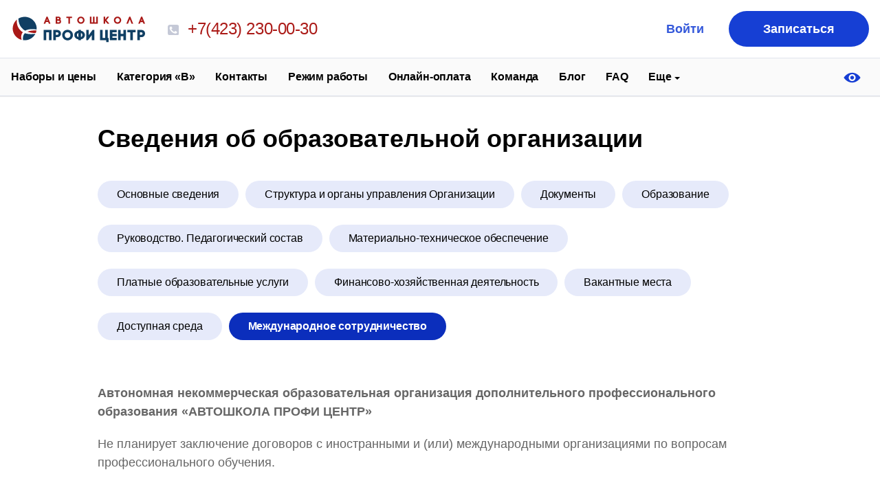

--- FILE ---
content_type: text/html; charset=UTF-8
request_url: https://profi-prim.ru/info/mezhdunarodnoe-sotrudnichestvo
body_size: 10415
content:
	<!DOCTYPE html>





<html
	lang='ru'
	class='no-js'
>
	<head>
		<meta charset='utf-8'>
		
            <title>Автошкола во Владивостоке | Профи Центр</title>
            <meta name='title' content='Автошкола во Владивостоке | Профи Центр'>
		    <meta name='description' content='«Профи Центр» — лицензированная автошкола во Владивостоке. Изучение ПДД онлайн и офлайн, обучение в автошколе в рассрочку на категории A, B, C и D. Сдать на права с нами точно получится!'>
		    <meta name='keywords' content='обучение в автошколе владивосток, права обучение в автошколе, автошкола онлайн, сдать на права владивосток, обучение в автошколе категория б'>
        
		<meta name='author' content='FEIP'>
		<meta name='viewport' content='width=device-width, initial-scale=1.0'>
		<meta name='generator' content='OctoberCMS'>
		<link rel='canonical' href='https://profi-prim.ru/info/mezhdunarodnoe-sotrudnichestvo'>
		<meta property='og:title' content='Автошкола во Владивостоке | Профи Центр' />
<meta property='og:description' content='«Профи Центр» — лицензированная автошкола во Владивостоке. Изучение ПДД онлайн и офлайн, обучение в автошколе в рассрочку на категории A, B, C и D. Сдать на права с нами точно получится!' />
                <meta property='og:image' content='https://profi-prim.ru/storage/app/media/cache/70/9c/709c53e2ccbf1a8fb022339a30528ed4.png' />
                <meta property='og:image:width' content='300' />
                <meta property='og:image:height' content='300' />
            
                <meta property='og:site_name' content='Профи Центр' />
                <meta property='og:url' content='https://profi-prim.ru/info/mezhdunarodnoe-sotrudnichestvo' />
            
<meta property='og:type' content='website' />
		<meta property='twitter:title' content='Автошкола во Владивостоке | Профи Центр' />
<meta property='twitter:description' content='«Профи Центр» — лицензированная автошкола во Владивостоке. Изучение ПДД онлайн и офлайн, обучение в автошколе в рассрочку на категории A, B, C и D. Сдать на права с нами точно получится!' />
                <meta property='twitter:image' content='https://profi-prim.ru/storage/app/media/cache/70/9c/709c53e2ccbf1a8fb022339a30528ed4.png' />
                <meta property='twitter:image:width' content='300' />
                <meta property='twitter:image:height' content='300' />
            
                <meta property='twitter:site_name' content='Профи Центр' />
                <meta property='twitter:url' content='https://profi-prim.ru/info/mezhdunarodnoe-sotrudnichestvo' />
            
<meta name='twitter:card' content='summary'/>
			<link rel="apple-touch-icon" sizes="180x180" href="/themes/frontend/assets/manifest/apple-touch-icon.png">
	<link rel="icon" type="image/png" sizes="32x32" href="/themes/frontend/assets/manifest/favicon-32x32.png">
	<link rel="icon" type="image/png" sizes="16x16" href="/themes/frontend/assets/manifest/favicon-16x16.png">
	<link rel="manifest" href="/themes/frontend/assets/manifest/site.webmanifest">
	<link rel="mask-icon" href="/themes/frontend/assets/manifest/safari-pinned-tab.svg" color="#163fd4">
	<link rel="shortcut icon" href="/themes/frontend/assets/manifest/favicon.ico">
	<meta name="msapplication-TileColor" content="#163fd4">
	<meta name="msapplication-config" content="/themes/frontend/assets/manifest/browserconfig.xml">
	<meta name="theme-color" content="#163fd4">

		<script id='prf-init'>
			window['site'] = {};
			const rootElement = document.documentElement;
			rootElement.classList.remove('no-js');
			rootElement.classList.add('js');
		</script>
					<script id='prf-yandex-metrika-init'>
				window['site']['yandexMetrikaId'] = '37374230'
			</script>
				<!-- Button visually impaired CSS -->
		<link rel="stylesheet" href="/themes/frontend/assets/bvi/css/bvi.min.css" type="text/css">
		<link rel='preconnect' href='https://fonts.googleapis.com'>
		<link rel='preconnect' href='https://fonts.gstatic.com'>
		<link href="/themes/frontend/assets/style.css?v=29-may-2025" rel='stylesheet'>
										<link rel='stylesheet' href="https://fonts.googleapis.com/css?family=Source+Sans+Pro:400,400i,600,600i,700,700i,900,900i&display=swap&subset=cyrillic?v=29-may-2025">
					<link rel='stylesheet' href="https://profi-prim.ru/combine/3eea308cdaf5dcff0e256909e640ccf5-1521737713?v=29-may-2025">
			
													<meta name="yandex-verification" content="a7db634da8d35666" />
<!-- Yandex.Metrika counter -->
<script type="text/javascript" >
   (function(m,e,t,r,i,k,a){m[i]=m[i]||function(){(m[i].a=m[i].a||[]).push(arguments)};
   m[i].l=1*new Date();k=e.createElement(t),a=e.getElementsByTagName(t)[0],k.async=1,k.src=r,a.parentNode.insertBefore(k,a)})
   (window, document, "script", "https://mc.yandex.ru/metrika/tag.js", "ym");

   ym(37374230, "init", {
        clickmap:true,
        trackLinks:true,
        accurateTrackBounce:true,
        webvisor:true
   });
</script>
<noscript><div><img src="https://mc.yandex.ru/watch/53385892" style="position:absolute; left:-9999px;" alt="" /></div></noscript>
<!-- /Yandex.Metrika counter -->

<!-- Google Tag Manager -->
<script>(function(w,d,s,l,i){w[l]=w[l]||[];w[l].push({'gtm.start':
new Date().getTime(),event:'gtm.js'});var f=d.getElementsByTagName(s)[0],
j=d.createElement(s),dl=l!='dataLayer'?'&l='+l:'';j.async=true;j.src=
'https://www.googletagmanager.com/gtm.js?id='+i+dl;f.parentNode.insertBefore(j,f);
})(window,document,'script','dataLayer','GTM-K28K26');</script>
<!-- End Google Tag Manager -->

<!-- Callibri_phone_script  -->
<script src="//cdn.callibri.ru/callibri.js" type="text/javascript" charset="utf-8"></script>
<!-- End Callibri_phone_script  -->

<!-- Top.Mail.Ru counter -->
<script type="text/javascript">
var _tmr = window._tmr || (window._tmr = []);
_tmr.push({id: "3421019", type: "pageView", start: (new Date()).getTime()});
(function (d, w, id) {
  if (d.getElementById(id)) return;
  var ts = d.createElement("script"); ts.type = "text/javascript"; ts.async = true; ts.id = id;
  ts.src = "https://top-fwz1.mail.ru/js/code.js";
  var f = function () {var s = d.getElementsByTagName("script")[0]; s.parentNode.insertBefore(ts, s);};
  if (w.opera == "[object Opera]") { d.addEventListener("DOMContentLoaded", f, false); } else { f(); }
})(document, window, "tmr-code");
</script>
<noscript><div><img src="https://top-fwz1.mail.ru/counter?id=3421019;js=na" style="position:absolute;left:-9999px;" alt="Top.Mail.Ru" /></div></noscript>
<!-- /Top.Mail.Ru counter -->
											</head>
	<body>
				<input
			type='checkbox'
			id='nav-off-canvas'
			class='offCanvas-model'
			off-canvas-model='#nav-off-canvas-layer'
		>
		<label
			for='nav-off-canvas'
			class='offCanvas-backdrop'
			title="Закрыть навигацию"
		></label>
		<div class='offCanvas-layer offCanvasNavLayer' id='nav-off-canvas-layer'>
					<div class='offCanvasLayer'>
		<div class='offCanvasLayer-nav'>
				<ul
		class='uk-nav uk-nav-default uk-nav-parent-icon offCanvasNavList'
		uk-nav
	>
					<li
				class='offCanvasNavList-item'
				data-offcanvas-nav-item
			>
				<a
					href='https://profi-prim.ru/category/b-category'
					target='_self'
					class='offCanvasNavList-link'
				>
					Категория «В»
				</a>
							</li>
					<li
				class='offCanvasNavList-item'
				data-offcanvas-nav-item
			>
				<a
					href='https://profi-prim.ru/contacts'
					target='_self'
					class='offCanvasNavList-link'
				>
					Контакты
				</a>
							</li>
					<li
				class='offCanvasNavList-item'
				data-offcanvas-nav-item
			>
				<a
					href='https://profi-prim.ru/working_hours'
					target='_self'
					class='offCanvasNavList-link'
				>
					Режим работы
				</a>
							</li>
					<li
				class='offCanvasNavList-item'
				data-offcanvas-nav-item
			>
				<a
					href='https://profi-prim.ru/poryadok-onlajn-oplaty'
					target='_self'
					class='offCanvasNavList-link'
				>
					Онлайн-оплата
				</a>
							</li>
					<li
				class='offCanvasNavList-item'
				data-offcanvas-nav-item
			>
				<a
					href='https://profi-prim.ru/team'
					target='_self'
					class='offCanvasNavList-link'
				>
					Команда
				</a>
							</li>
					<li
				class='offCanvasNavList-item'
				data-offcanvas-nav-item
			>
				<a
					href='https://profi-prim.ru/articles'
					target='_self'
					class='offCanvasNavList-link'
				>
					Блог
				</a>
							</li>
					<li
				class='offCanvasNavList-item'
				data-offcanvas-nav-item
			>
				<a
					href='https://profi-prim.ru/faq'
					target='_self'
					class='offCanvasNavList-link'
				>
					FAQ
				</a>
							</li>
					<li
				class='uk-parent offCanvasNavList-item'
				data-offcanvas-nav-item
			>
				<a
					href='#'
					target='_self'
					class='offCanvasNavList-link'
				>
					Еще
				</a>
									<ul class='uk-nav-sub'>
													<li class=''>
								<a
									href='https://profi-prim.ru/about'
									target='_self'
									class='offCanvasNavList-link'
								>
									Об автошколе
								</a>
							</li>
													<li class=''>
								<a
									href='https://profi-prim.ru/advantages'
									target='_self'
									class='offCanvasNavList-link'
								>
									Преимущества
								</a>
							</li>
													<li class=''>
								<a
									href='https://profi-prim.ru/info/osnovnye-svedeniya'
									target='_self'
									class='offCanvasNavList-link'
								>
									Сведения об образовательной организации
								</a>
							</li>
													<li class=''>
								<a
									href='https://profi-prim.ru/payment-methods'
									target='_self'
									class='offCanvasNavList-link'
								>
									Способы оплаты
								</a>
							</li>
													<li class=''>
								<a
									href='https://profi-prim.ru/online-dogovor'
									target='_self'
									class='offCanvasNavList-link'
								>
									Онлайн-договор
								</a>
							</li>
													<li class=''>
								<a
									href='https://profi-prim.ru/materials'
									target='_self'
									class='offCanvasNavList-link'
								>
									Учебные и экзаменационные маршруты
								</a>
							</li>
													<li class=''>
								<a
									href='https://profi-prim.ru/category/aa1-category'
									target='_self'
									class='offCanvasNavList-link'
								>
									Категория «А, А1»
								</a>
							</li>
													<li class=''>
								<a
									href='https://profi-prim.ru/category/c-category'
									target='_self'
									class='offCanvasNavList-link'
								>
									Категория «C»
								</a>
							</li>
													<li class=''>
								<a
									href='https://profi-prim.ru/category/d-category'
									target='_self'
									class='offCanvasNavList-link'
								>
									Категория «D»
								</a>
							</li>
													<li class=''>
								<a
									href='https://profi-prim.ru/distance-school'
									target='_self'
									class='offCanvasNavList-link'
								>
									Дистанционное обучение
								</a>
							</li>
													<li class=''>
								<a
									href='https://profi-prim.ru/perepodgotovka-s-akpp-na-mkpp'
									target='_self'
									class='offCanvasNavList-link'
								>
									Переподготовка с АКПП на МКПП
								</a>
							</li>
													<li class=''>
								<a
									href='https://profi-prim.ru/eula'
									target='_self'
									class='offCanvasNavList-link'
								>
									Пользовательское соглашение
								</a>
							</li>
													<li class=''>
								<a
									href='https://profi-prim.ru/storage/app/media/docs/2025%20May/o-zashch-pers-dan-obuchayushchikhsya-2025.pdf'
									target='_blank'
									class='offCanvasNavList-link'
								>
									Положение о защите персональных данных обучающихся
								</a>
							</li>
													<li class=''>
								<a
									href='https://profi-prim.ru/storage/app/media/docs/2025%20May/v-oblasti-obrabotki-dannykh-2025.pdf'
									target='_blank'
									class='offCanvasNavList-link'
								>
									Политика в области обработки данных
								</a>
							</li>
											</ul>
							</li>
			</ul>

		</div>
					<div class='offCanvasLayer-phone'>
				<a
					href='tel: +7(423) 230-00-30'
					class='headerPhone'
				>
					<img
						src="/themes/frontend/assets/icons/phone.svg"
						alt="Телефон"
						class='headerPhone-icon'
					>
					+7(423) 230-00-30
				</a>
				<span class="offCanvasLayer-phoneLabel">
					Единая справочная
				</span>
			</div>
				<nav class='headerButtons offCanvasLayer-buttons'>
			<a href="#" class="bvi-open headerBviButton" title="Версия сайта для слабовидящих">
				Версия сайта для слабовидящих
			</a>
			<a
				href='https://admin.profi-prim.ru/admin/'
				class='uk-button uk-button-link headerLoginButton headerButtons-button'
			>
				Войти
			</a>
			<button
				type='button'
				class='uk-button uk-button-primary headerButtons-button offCanvasLayer-recordButton'
				data-record-button
				uk-toggle='target: #course-record-modal'
			>Записаться</button>
		</nav>
	</div>

		</div>
		<header
			class='fixedHeader siteHeader_small'
			uk-sticky='
				animation: uk-animation-slide-top;
				top: 50vh;
				cls-active: fixedHeader_visible;
				width-element: html;
			'
		>
			




<div class='headerContainer'>
		
	<div class='headerLayout'>
		<div class='headerLayout-logo'>
							<a
					href='https://profi-prim.ru'
					class='siteHeader--logo'
				>
					<span class='siteHeader-logo'>
							<span class='show-for-sr'>
		Автошкола Профи-Центр
	</span>
			<img
			src='/storage/app/media/Group 4.svg'
			alt='Автошкола Профи-Центр'
		>
	
					</span>
				</a>
					</div>
		<p class='headerLayout-contacts'>
			<a
				href='tel: +7(423) 230-00-30'
				class='headerPhone'
			>
				<img
					src="/themes/frontend/assets/icons/phone.svg"
					alt="Телефон"
					class='headerPhone-icon'
				>
				+7(423) 230-00-30
			</a>
		</p>
		<nav class='headerLayout-buttons headerButtons'>
			<a
				href='https://admin.profi-prim.ru/admin/'
				class="uk-button uk-button-link headerLoginButton headerButtons-button uk-button-small"
			>
				Войти
			</a>
			<button
				type='button'
				class="uk-button uk-button-primary headerButtons-button uk-button-small"
				data-record-button
				uk-toggle='target: #course-record-modal-header'
			>Записаться</button>
		</nav>
	</div>
	<nav class='headerNav'>
		<div class='headerNav-container'>
			<div>
					
	<nav class='siteHeaderNav siteHeaderNav--primary'>
		<ul class='siteHeaderNavList'>
			<li class='siteHeaderNavList-item'>
				<a href='https://profi-prim.ru/#selections'
				   class='siteHeaderNavList-link' data-anchor="#selections">
					Наборы и цены
				</a>
			</li>
							<li
					class='siteHeaderNavList-item'
					class=''
				>
					<a
						href='https://profi-prim.ru/category/b-category'
						class='siteHeaderNavList-link'
					>
						Категория «В»
					</a>
									</li>
							<li
					class='siteHeaderNavList-item'
					class=''
				>
					<a
						href='https://profi-prim.ru/contacts'
						class='siteHeaderNavList-link'
					>
						Контакты
					</a>
									</li>
							<li
					class='siteHeaderNavList-item'
					class=''
				>
					<a
						href='https://profi-prim.ru/working_hours'
						class='siteHeaderNavList-link'
					>
						Режим работы
					</a>
									</li>
							<li
					class='siteHeaderNavList-item'
					class=''
				>
					<a
						href='https://profi-prim.ru/poryadok-onlajn-oplaty'
						class='siteHeaderNavList-link'
					>
						Онлайн-оплата
					</a>
									</li>
							<li
					class='siteHeaderNavList-item'
					class=''
				>
					<a
						href='https://profi-prim.ru/team'
						class='siteHeaderNavList-link'
					>
						Команда
					</a>
									</li>
							<li
					class='siteHeaderNavList-item'
					class=''
				>
					<a
						href='https://profi-prim.ru/articles'
						class='siteHeaderNavList-link'
					>
						Блог
					</a>
									</li>
							<li
					class='siteHeaderNavList-item'
					class=''
				>
					<a
						href='https://profi-prim.ru/faq'
						class='siteHeaderNavList-link'
					>
						FAQ
					</a>
									</li>
							<li
					class='siteHeaderNavList-item'
					class='siteHeaderNavList-item_hasDropdown'
				>
					<a
						href='#'
						class='siteHeaderNavList-link siteHeaderNavList-link_hasDropdown'
					>
						Еще
					</a>
											<div
							class='uk-dropdown siteHeaderDropdownNav'
							uk-dropdown
						>
							<ul class='siteHeaderDropdownNavList'>
																	<li class='siteHeaderDropdownNavList-item'>
										<a
											href='https://profi-prim.ru/about'
											class='siteHeaderDropdownNavList-link'
										>
											Об автошколе
										</a>
									</li>
																	<li class='siteHeaderDropdownNavList-item'>
										<a
											href='https://profi-prim.ru/advantages'
											class='siteHeaderDropdownNavList-link'
										>
											Преимущества
										</a>
									</li>
																	<li class='siteHeaderDropdownNavList-item'>
										<a
											href='https://profi-prim.ru/info/osnovnye-svedeniya'
											class='siteHeaderDropdownNavList-link'
										>
											Сведения об образовательной организации
										</a>
									</li>
																	<li class='siteHeaderDropdownNavList-item'>
										<a
											href='https://profi-prim.ru/payment-methods'
											class='siteHeaderDropdownNavList-link'
										>
											Способы оплаты
										</a>
									</li>
																	<li class='siteHeaderDropdownNavList-item'>
										<a
											href='https://profi-prim.ru/online-dogovor'
											class='siteHeaderDropdownNavList-link'
										>
											Онлайн-договор
										</a>
									</li>
																	<li class='siteHeaderDropdownNavList-item'>
										<a
											href='https://profi-prim.ru/materials'
											class='siteHeaderDropdownNavList-link'
										>
											Учебные и экзаменационные маршруты
										</a>
									</li>
																	<li class='siteHeaderDropdownNavList-item'>
										<a
											href='https://profi-prim.ru/category/aa1-category'
											class='siteHeaderDropdownNavList-link'
										>
											Категория «А, А1»
										</a>
									</li>
																	<li class='siteHeaderDropdownNavList-item'>
										<a
											href='https://profi-prim.ru/category/c-category'
											class='siteHeaderDropdownNavList-link'
										>
											Категория «C»
										</a>
									</li>
																	<li class='siteHeaderDropdownNavList-item'>
										<a
											href='https://profi-prim.ru/category/d-category'
											class='siteHeaderDropdownNavList-link'
										>
											Категория «D»
										</a>
									</li>
																	<li class='siteHeaderDropdownNavList-item'>
										<a
											href='https://profi-prim.ru/distance-school'
											class='siteHeaderDropdownNavList-link'
										>
											Дистанционное обучение
										</a>
									</li>
																	<li class='siteHeaderDropdownNavList-item'>
										<a
											href='https://profi-prim.ru/perepodgotovka-s-akpp-na-mkpp'
											class='siteHeaderDropdownNavList-link'
										>
											Переподготовка с АКПП на МКПП
										</a>
									</li>
																	<li class='siteHeaderDropdownNavList-item'>
										<a
											href='https://profi-prim.ru/eula'
											class='siteHeaderDropdownNavList-link'
										>
											Пользовательское соглашение
										</a>
									</li>
																	<li class='siteHeaderDropdownNavList-item'>
										<a
											href='https://profi-prim.ru/storage/app/media/docs/2025%20May/o-zashch-pers-dan-obuchayushchikhsya-2025.pdf'
											class='siteHeaderDropdownNavList-link'
										>
											Положение о защите персональных данных обучающихся
										</a>
									</li>
																	<li class='siteHeaderDropdownNavList-item'>
										<a
											href='https://profi-prim.ru/storage/app/media/docs/2025%20May/v-oblasti-obrabotki-dannykh-2025.pdf'
											class='siteHeaderDropdownNavList-link'
										>
											Политика в области обработки данных
										</a>
									</li>
															</ul>
						</div>
									</li>
					</ul>

		<a href="#" class="bvi-open headerBviButton siteHeaderNav-bvi" title="Версия сайта для слабовидящих">
			<span class="headerBviButton-icon">
				<?xml version="1.0"?>
<svg xmlns="http://www.w3.org/2000/svg" width="25" height="16" viewBox="0 0 25 16" fill="#163ED4">
<path d="M12.5 0.846863C7.91454 0.846863 3.75621 3.35561 0.687788 7.43048C0.437404 7.76432 0.437404 8.23072 0.687788 8.56457C3.75621 12.6443 7.91454 15.1531 12.5 15.1531C17.0855 15.1531 21.2438 12.6443 24.3122 8.56948C24.5626 8.23563 24.5626 7.76923 24.3122 7.43539C21.2438 3.35561 17.0855 0.846863 12.5 0.846863ZM12.8289 13.0371C9.78506 13.2286 7.2714 10.7198 7.46287 7.67104C7.61998 5.15739 9.65741 3.11995 12.1711 2.96285C15.2149 2.77138 17.7286 5.28012 17.5371 8.32891C17.3751 10.8377 15.3377 12.8751 12.8289 13.0371ZM12.6767 10.71C11.037 10.8131 9.68196 9.463 9.78997 7.82324C9.87343 6.46822 10.9732 5.3734 12.3282 5.28503C13.9679 5.18193 15.323 6.53204 15.2149 8.17181C15.1266 9.53174 14.0268 10.6265 12.6767 10.71Z"/>
</svg>

			</span>
		</a>
	</nav>

			</div>
		</div>
	</nav>

</div>		</header>
		<div class='offCanvasToggle'>
					<label
		for='nav-off-canvas'
		class='offCanvas-button hamburger'
		title='Открыть навигацию'
	>
		<span class='offCanvas-buttonBox hamburger-box'>
			<span class='offCanvas-buttonInner hamburger-inner'></span>
		</span>
		<span class='show-for-sr'>Открыть навигацию</span>
	</label>

		</div>
		<div class='layout-wrapper offCanvas-backgroundLayer' data-layout>
			<header class='layout-header'>
				




<div class='headerContainer'>
		
	<div class='headerLayout'>
		<div class='headerLayout-logo'>
							<a
					href='https://profi-prim.ru'
					class='siteHeader--logo'
				>
					<span class='siteHeader-logo'>
							<span class='show-for-sr'>
		Автошкола Профи-Центр
	</span>
			<img
			src='/storage/app/media/Group 4.svg'
			alt='Автошкола Профи-Центр'
		>
	
					</span>
				</a>
					</div>
		<p class='headerLayout-contacts'>
			<a
				href='tel: +7(423) 230-00-30'
				class='headerPhone'
			>
				<img
					src="/themes/frontend/assets/icons/phone.svg"
					alt="Телефон"
					class='headerPhone-icon'
				>
				+7(423) 230-00-30
			</a>
		</p>
		<nav class='headerLayout-buttons headerButtons'>
			<a
				href='https://admin.profi-prim.ru/admin/'
				class="uk-button uk-button-link headerLoginButton headerButtons-button"
			>
				Войти
			</a>
			<button
				type='button'
				class="uk-button uk-button-primary headerButtons-button"
				data-record-button
				uk-toggle='target: #course-record-modal-header'
			>Записаться</button>
		</nav>
	</div>
	<nav class='headerNav'>
		<div class='headerNav-container'>
			<div>
					
	<nav class='siteHeaderNav siteHeaderNav--primary'>
		<ul class='siteHeaderNavList'>
			<li class='siteHeaderNavList-item'>
				<a href='https://profi-prim.ru/#selections'
				   class='siteHeaderNavList-link' data-anchor="#selections">
					Наборы и цены
				</a>
			</li>
							<li
					class='siteHeaderNavList-item'
					class=''
				>
					<a
						href='https://profi-prim.ru/category/b-category'
						class='siteHeaderNavList-link'
					>
						Категория «В»
					</a>
									</li>
							<li
					class='siteHeaderNavList-item'
					class=''
				>
					<a
						href='https://profi-prim.ru/contacts'
						class='siteHeaderNavList-link'
					>
						Контакты
					</a>
									</li>
							<li
					class='siteHeaderNavList-item'
					class=''
				>
					<a
						href='https://profi-prim.ru/working_hours'
						class='siteHeaderNavList-link'
					>
						Режим работы
					</a>
									</li>
							<li
					class='siteHeaderNavList-item'
					class=''
				>
					<a
						href='https://profi-prim.ru/poryadok-onlajn-oplaty'
						class='siteHeaderNavList-link'
					>
						Онлайн-оплата
					</a>
									</li>
							<li
					class='siteHeaderNavList-item'
					class=''
				>
					<a
						href='https://profi-prim.ru/team'
						class='siteHeaderNavList-link'
					>
						Команда
					</a>
									</li>
							<li
					class='siteHeaderNavList-item'
					class=''
				>
					<a
						href='https://profi-prim.ru/articles'
						class='siteHeaderNavList-link'
					>
						Блог
					</a>
									</li>
							<li
					class='siteHeaderNavList-item'
					class=''
				>
					<a
						href='https://profi-prim.ru/faq'
						class='siteHeaderNavList-link'
					>
						FAQ
					</a>
									</li>
							<li
					class='siteHeaderNavList-item'
					class='siteHeaderNavList-item_hasDropdown'
				>
					<a
						href='#'
						class='siteHeaderNavList-link siteHeaderNavList-link_hasDropdown'
					>
						Еще
					</a>
											<div
							class='uk-dropdown siteHeaderDropdownNav'
							uk-dropdown
						>
							<ul class='siteHeaderDropdownNavList'>
																	<li class='siteHeaderDropdownNavList-item'>
										<a
											href='https://profi-prim.ru/about'
											class='siteHeaderDropdownNavList-link'
										>
											Об автошколе
										</a>
									</li>
																	<li class='siteHeaderDropdownNavList-item'>
										<a
											href='https://profi-prim.ru/advantages'
											class='siteHeaderDropdownNavList-link'
										>
											Преимущества
										</a>
									</li>
																	<li class='siteHeaderDropdownNavList-item'>
										<a
											href='https://profi-prim.ru/info/osnovnye-svedeniya'
											class='siteHeaderDropdownNavList-link'
										>
											Сведения об образовательной организации
										</a>
									</li>
																	<li class='siteHeaderDropdownNavList-item'>
										<a
											href='https://profi-prim.ru/payment-methods'
											class='siteHeaderDropdownNavList-link'
										>
											Способы оплаты
										</a>
									</li>
																	<li class='siteHeaderDropdownNavList-item'>
										<a
											href='https://profi-prim.ru/online-dogovor'
											class='siteHeaderDropdownNavList-link'
										>
											Онлайн-договор
										</a>
									</li>
																	<li class='siteHeaderDropdownNavList-item'>
										<a
											href='https://profi-prim.ru/materials'
											class='siteHeaderDropdownNavList-link'
										>
											Учебные и экзаменационные маршруты
										</a>
									</li>
																	<li class='siteHeaderDropdownNavList-item'>
										<a
											href='https://profi-prim.ru/category/aa1-category'
											class='siteHeaderDropdownNavList-link'
										>
											Категория «А, А1»
										</a>
									</li>
																	<li class='siteHeaderDropdownNavList-item'>
										<a
											href='https://profi-prim.ru/category/c-category'
											class='siteHeaderDropdownNavList-link'
										>
											Категория «C»
										</a>
									</li>
																	<li class='siteHeaderDropdownNavList-item'>
										<a
											href='https://profi-prim.ru/category/d-category'
											class='siteHeaderDropdownNavList-link'
										>
											Категория «D»
										</a>
									</li>
																	<li class='siteHeaderDropdownNavList-item'>
										<a
											href='https://profi-prim.ru/distance-school'
											class='siteHeaderDropdownNavList-link'
										>
											Дистанционное обучение
										</a>
									</li>
																	<li class='siteHeaderDropdownNavList-item'>
										<a
											href='https://profi-prim.ru/perepodgotovka-s-akpp-na-mkpp'
											class='siteHeaderDropdownNavList-link'
										>
											Переподготовка с АКПП на МКПП
										</a>
									</li>
																	<li class='siteHeaderDropdownNavList-item'>
										<a
											href='https://profi-prim.ru/eula'
											class='siteHeaderDropdownNavList-link'
										>
											Пользовательское соглашение
										</a>
									</li>
																	<li class='siteHeaderDropdownNavList-item'>
										<a
											href='https://profi-prim.ru/storage/app/media/docs/2025%20May/o-zashch-pers-dan-obuchayushchikhsya-2025.pdf'
											class='siteHeaderDropdownNavList-link'
										>
											Положение о защите персональных данных обучающихся
										</a>
									</li>
																	<li class='siteHeaderDropdownNavList-item'>
										<a
											href='https://profi-prim.ru/storage/app/media/docs/2025%20May/v-oblasti-obrabotki-dannykh-2025.pdf'
											class='siteHeaderDropdownNavList-link'
										>
											Политика в области обработки данных
										</a>
									</li>
															</ul>
						</div>
									</li>
					</ul>

		<a href="#" class="bvi-open headerBviButton siteHeaderNav-bvi" title="Версия сайта для слабовидящих">
			<span class="headerBviButton-icon">
				<?xml version="1.0"?>
<svg xmlns="http://www.w3.org/2000/svg" width="25" height="16" viewBox="0 0 25 16" fill="#163ED4">
<path d="M12.5 0.846863C7.91454 0.846863 3.75621 3.35561 0.687788 7.43048C0.437404 7.76432 0.437404 8.23072 0.687788 8.56457C3.75621 12.6443 7.91454 15.1531 12.5 15.1531C17.0855 15.1531 21.2438 12.6443 24.3122 8.56948C24.5626 8.23563 24.5626 7.76923 24.3122 7.43539C21.2438 3.35561 17.0855 0.846863 12.5 0.846863ZM12.8289 13.0371C9.78506 13.2286 7.2714 10.7198 7.46287 7.67104C7.61998 5.15739 9.65741 3.11995 12.1711 2.96285C15.2149 2.77138 17.7286 5.28012 17.5371 8.32891C17.3751 10.8377 15.3377 12.8751 12.8289 13.0371ZM12.6767 10.71C11.037 10.8131 9.68196 9.463 9.78997 7.82324C9.87343 6.46822 10.9732 5.3734 12.3282 5.28503C13.9679 5.18193 15.323 6.53204 15.2149 8.17181C15.1266 9.53174 14.0268 10.6265 12.6767 10.71Z"/>
</svg>

			</span>
		</a>
	</nav>

			</div>
		</div>
	</nav>

</div>			</header>
			<div class='layout-container'>
				


<div class='layout-inner'>
	<div class='pageView infoPage'>
		<div class='uk-container uk-container-small'>
				
	<header class='infoPage-header'>
					<h1 class='infoPage-title pageView-title'>
				Сведения об образовательной организации
			</h1>
		
					<select
				id="selectPage"
				class="infoPage-navSelect"
				aria-label="Страница"
				onchange="window.location = 'https://profi-prim.ru/info/' + this.value"
			>
									<option
						value="osnovnye-svedeniya"
						
						class="infoPage-navSelectOption"
					>
						Основные сведения
					</option>
									<option
						value="struktura-i-organy-upravleniya-organizacii"
						
						class="infoPage-navSelectOption"
					>
						Структура и органы управления Организации
					</option>
									<option
						value="dokumenty"
						
						class="infoPage-navSelectOption"
					>
						Документы
					</option>
									<option
						value="obrazovanie"
						
						class="infoPage-navSelectOption"
					>
						Образование
					</option>
									<option
						value="rukovodstvo-pedagogicheskij-sostav"
						
						class="infoPage-navSelectOption"
					>
						Руководство. Педагогический состав
					</option>
									<option
						value="materialno-tehnicheskoe-obespechenie"
						
						class="infoPage-navSelectOption"
					>
						Материально-техническое обеспечение
					</option>
									<option
						value="platnye-obrazovatelnye-uslugi"
						
						class="infoPage-navSelectOption"
					>
						Платные образовательные услуги
					</option>
									<option
						value="finansovo-hozyajstvennaya-deyatelnost"
						
						class="infoPage-navSelectOption"
					>
						Финансово-хозяйственная деятельность
					</option>
									<option
						value="vakantnye-mesta"
						
						class="infoPage-navSelectOption"
					>
						Вакантные места
					</option>
									<option
						value="dostupnaya-sreda"
						
						class="infoPage-navSelectOption"
					>
						Доступная среда
					</option>
									<option
						value="mezhdunarodnoe-sotrudnichestvo"
						selected
						class="infoPage-navSelectOption"
					>
						Международное сотрудничество
					</option>
							</select>

			<nav class='infoPage-nav'>
				<ul class='infoPage-navList'>
											<li class='infoPage-navItem'>
							<a
								href='https://profi-prim.ru/info/osnovnye-svedeniya'
								class='
									infoPage-navLink
									
								'
							>
								Основные сведения
							</a>
						</li>
											<li class='infoPage-navItem'>
							<a
								href='https://profi-prim.ru/info/struktura-i-organy-upravleniya-organizacii'
								class='
									infoPage-navLink
									
								'
							>
								Структура и органы управления Организации
							</a>
						</li>
											<li class='infoPage-navItem'>
							<a
								href='https://profi-prim.ru/info/dokumenty'
								class='
									infoPage-navLink
									
								'
							>
								Документы
							</a>
						</li>
											<li class='infoPage-navItem'>
							<a
								href='https://profi-prim.ru/info/obrazovanie'
								class='
									infoPage-navLink
									
								'
							>
								Образование
							</a>
						</li>
											<li class='infoPage-navItem'>
							<a
								href='https://profi-prim.ru/info/rukovodstvo-pedagogicheskij-sostav'
								class='
									infoPage-navLink
									
								'
							>
								Руководство. Педагогический состав
							</a>
						</li>
											<li class='infoPage-navItem'>
							<a
								href='https://profi-prim.ru/info/materialno-tehnicheskoe-obespechenie'
								class='
									infoPage-navLink
									
								'
							>
								Материально-техническое обеспечение
							</a>
						</li>
											<li class='infoPage-navItem'>
							<a
								href='https://profi-prim.ru/info/platnye-obrazovatelnye-uslugi'
								class='
									infoPage-navLink
									
								'
							>
								Платные образовательные услуги
							</a>
						</li>
											<li class='infoPage-navItem'>
							<a
								href='https://profi-prim.ru/info/finansovo-hozyajstvennaya-deyatelnost'
								class='
									infoPage-navLink
									
								'
							>
								Финансово-хозяйственная деятельность
							</a>
						</li>
											<li class='infoPage-navItem'>
							<a
								href='https://profi-prim.ru/info/vakantnye-mesta'
								class='
									infoPage-navLink
									
								'
							>
								Вакантные места
							</a>
						</li>
											<li class='infoPage-navItem'>
							<a
								href='https://profi-prim.ru/info/dostupnaya-sreda'
								class='
									infoPage-navLink
									
								'
							>
								Доступная среда
							</a>
						</li>
											<li class='infoPage-navItem'>
							<a
								href='https://profi-prim.ru/info/mezhdunarodnoe-sotrudnichestvo'
								class='
									infoPage-navLink
									infoPage-navLink_active
								'
							>
								Международное сотрудничество
							</a>
						</li>
									</ul>
			</nav>
			</header>

	<main class='pageView-content infoPage-content'>
			<div class='contentView-body fr-view'>
		<p><strong>Автономная некоммерческая образовательная организация дополнительного профессионального образования «АВТОШКОЛА ПРОФИ ЦЕНТР»</strong></p>

<p>Не планирует заключение договоров с иностранными и (или) международными организациями по вопросам профессионального обучения.</p>

<p>
	<br>
</p>
	</div>

	</main>

	
		</div>
	</div>
</div>			</div>
			<footer class='layout-footer' id='footer'>
				




<div class='siteFooter'>
			<div class='uk-container siteFooter-container'>
		<div class='uk-grid uk-flex-between' uk-grid>
			<div class='uk-grid uk-width-1-1' uk-grid>
				<div class='siteFooter-firstColumn uk-width-1-2 uk-width-1-5@m'>
					<p class='siteFooter-copyright'>
						2025 © Профи Центр
					</p>
										<div class="siteFooter-email">
						<p style="font-size: 11px;">АНОО ДПО Автошкола Профи Центр
	<br>Океанский проспект 69, офис 509
	<br>Владивосток, Приморский край 690106
	<br>Россия</p>

<p>
	<br>
</p>

<p><a href="mailto:office@profi-prim.ru" style="style=">office@profi-prim.ru</a></p>

<p><a href="tel:+74232300030">+74232300030</a></p>

<p><a href="tel:+79089803778" style="font-size: 10px;">+79089803778</a></p>

					</div>
										<nav>
						<ul>
							<li>
								<a
									href='#feedback-modal'
									uk-toggle
								>Обратная связь</a>
							</li>
						</ul>
					</nav>
				</div>
				<nav class='siteFooter-navigation uk-width-1-2 uk-width-1-5@m'>
					<h4 class='siteFooter-navigationTitle'>О нас</h4>
					<ul>
									<li>
			<a
				href='https://profi-prim.ru/about'
				title='Об автошколе'
				target='_self'
			>
				Об автошколе
			</a>
		</li>
			<li>
			<a
				href='https://profi-prim.ru/news'
				title='Новости и акции'
				target='_self'
			>
				Новости и акции
			</a>
		</li>
			<li>
			<a
				href='https://profi-prim.ru/advantages'
				title='Преимущества'
				target='_self'
			>
				Преимущества
			</a>
		</li>
			<li>
			<a
				href='https://profi-prim.ru/payment-methods'
				title='Способы оплаты'
				target='_self'
			>
				Способы оплаты
			</a>
		</li>
			<li>
			<a
				href='https://profi-prim.ru/eula'
				title='Пользовательское соглашение'
				target='_self'
			>
				Пользовательское соглашение
			</a>
		</li>
			<li>
			<a
				href='https://profi-prim.ru/privacy'
				title='Политика конфиденциальности'
				target='_self'
			>
				Политика конфиденциальности
			</a>
		</li>
			<li>
			<a
				href='https://profi-prim.ru/contacts'
				title='Контакты'
				target='_self'
			>
				Контакты
			</a>
		</li>
	
					</ul>
				</nav>
				<nav class='siteFooter-navigation uk-width-1-2 uk-width-1-5@m'>
					<h4 class='siteFooter-navigationTitle'>Обучение</h4>
					<ul>
						<li>
							<a
								href='https://profi-prim.ru/#selections'
								data-anchor="#selections"
							>
								Наборы и цены
							</a>
						</li>
									<li>
			<a
				href='https://profi-prim.ru/team'
				title='Команда'
				target='_self'
			>
				Команда
			</a>
		</li>
			<li>
			<a
				href='https://profi-prim.ru/materials'
				title='Учебные и экзаменационные маршруты'
				target='_self'
			>
				Учебные и экзаменационные маршруты
			</a>
		</li>
	
					</ul>
				</nav>
				<nav class='siteFooter-navigation uk-width-1-1 uk-width-2-5@m'>
					<h4 class='siteFooter-navigationTitle'>Сведения об образовательной организации</h4>

					<div class='siteFooter-navigationCols uk-grid uk-child-width-1-2' data-uk-grid>
						<div class='siteFooter-navigationCol'>
							<ul>
											<li>
			<a
				href='https://profi-prim.ru/info/osnovnye-svedeniya'
				title='Основные сведения'
				target='_self'
			>
				Основные сведения
			</a>
		</li>
			<li>
			<a
				href='https://profi-prim.ru/info/struktura-i-organy-upravleniya-organizacii'
				title='Структура и органы управления'
				target='_self'
			>
				Структура и органы управления
			</a>
		</li>
			<li>
			<a
				href='https://profi-prim.ru/info/dokumenty'
				title='Документы'
				target='_self'
			>
				Документы
			</a>
		</li>
			<li>
			<a
				href='https://profi-prim.ru/info/obrazovanie'
				title='Образование'
				target='_self'
			>
				Образование
			</a>
		</li>
			<li>
			<a
				href='https://profi-prim.ru/info/rukovodstvo-pedagogicheskij-sostav'
				title='Руководство. Педагогический состав'
				target='_self'
			>
				Руководство. Педагогический состав
			</a>
		</li>
			<li>
			<a
				href='https://profi-prim.ru/info/mezhdunarodnoe-sotrudnichestvo'
				title='Международное сотрудничество'
				target='_self'
			>
				Международное сотрудничество
			</a>
		</li>
	
							</ul>
						</div>

						<div class='siteFooter-navigationCol'>
							<ul>
											<li>
			<a
				href='https://profi-prim.ru/info/materialno-tehnicheskoe-obespechenie'
				title='Материально-техническое обеспечение'
				target='_self'
			>
				Материально-техническое обеспечение
			</a>
		</li>
			<li>
			<a
				href='https://profi-prim.ru/info/platnye-obrazovatelnye-uslugi'
				title='Платные образовательные услуги'
				target='_self'
			>
				Платные образовательные услуги
			</a>
		</li>
			<li>
			<a
				href='https://profi-prim.ru/info/finansovo-hozyajstvennaya-deyatelnost'
				title='Финансово-хозяйственная деятельность'
				target='_self'
			>
				Финансово-хозяйственная деятельность
			</a>
		</li>
			<li>
			<a
				href='https://profi-prim.ru/info/vakantnye-mesta'
				title='Вакантные места'
				target='_self'
			>
				Вакантные места
			</a>
		</li>
			<li>
			<a
				href='https://profi-prim.ru/info/dostupnaya-sreda'
				title='Доступная среда'
				target='_self'
			>
				Доступная среда
			</a>
		</li>
	
							</ul>
						</div>
					</div>
				</nav>
			</div>
			<div class='siteFooter-socialsContainer'>
				<nav>
					<div class='siteFooter-socials'>
								<ul class='uk-grid uk-child-width-1-4'>
					<li>
				<a
					class='siteFooter-socialLink'
					href='http://vk.com/profi_prim'
					title='Вконтакте'
					target='_blank'
											rel='noreferrer'
									>
					<span>
						<img
							src='/themes/frontend/assets/icons/social/vk.svg'
							alt='Вконтакте'
						>
					</span>
				</a>
			</li>
					<li>
				<a
					class='siteFooter-socialLink'
					href='http://youtube.com/channel/UCUgUsH9_lEzG-nZoZ_hUSxA'
					title='YouTube'
					target='_blank'
											rel='noreferrer'
									>
					<span>
						<img
							src='/themes/frontend/assets/icons/social/youtube.svg'
							alt='YouTube'
						>
					</span>
				</a>
			</li>
					<li>
				<a
					class='siteFooter-socialLink'
					href='https://t.me/profi_prim'
					title='Telegram'
					target='_blank'
											rel='noreferrer'
									>
					<span>
						<img
							src='/themes/frontend/assets/icons/social/telegram.svg'
							alt='Telegram'
						>
					</span>
				</a>
			</li>
			</ul>

					</div>
					<div class='uk-text-right siteFooter-feip'>
						<a
							class='siteFooter-developersLink'
							href='https://feip.co'
							title='Developed by FEIP'
							target='_blank'
							rel='noreferrer'
						>
							<img class='siteFooter-developers'
								 src="/themes/frontend/assets/images/feip-logo.svg"
								 alt='Developed by FEIP'>
						</a>
					</div>
				</nav>
			</div>
		</div>
	</div>

</div>			</footer>
		</div>
						


	<div id='course-record-modal' class='uk-modal' uk-modal>
		<div class='uk-modal-dialog uk-modal-body course-record-modal'>
			<button
				type='button'
				class='uk-modal-close-default'
				uk-close
			></button>
						<form
				id="course-record-modal-form"
				data-request="onRecordSubmit"
				data-request-success="onSuccessFormRequest({
					form: this,
					formId: 'course-record-modal-form',
					redirectLink: 'https://profi-prim.ru/success-order'
				});"
				data-request-flash
				course-record-form
				@update='update'
			>
				


			<fieldset class='uk-fieldset'>
		<legend
			class='course-record-form__legend'
					>Записаться на обучение</legend>
		<div class='uk-margin'>
							<input
					type='radio'
					name='record_type'
					id='course-record-modal-form-type-1'
					value='1'
					v-model='recordType'
					ref='record-type-1'
										hidden
				>
							<input
					type='radio'
					name='record_type'
					id='course-record-modal-form-type-2'
					value='2'
					v-model='recordType'
					ref='record-type-2'
											checked
										hidden
				>
					</div>
		<div>
			
								</div>
		<div>
							<div class='uk-margin'>
					<select
						name='category_id'
						id='course-record-modal-form-category'
						aria-label="Выберите категорию"
						class='uk-select'
						data-course-form-category
					>
						<option
							selected
							disabled
							value='-1'
						>
							Выберите категорию
						</option>
													<option value='1'>
								Категория А, А1 в Владивостоке
							</option>
													<option value='2'>
								Категория B во Владивостоке
							</option>
													<option value='3'>
								Категория C
							</option>
													<option value='4'>
								Категория D
							</option>
											</select>
				</div>
						
			<div class='uk-margin'>
				<input
					type='text'
					name='name'
					id='course-record-modal-form-name'
					aria-label='Ваше имя'
					placeholder='Ваше имя'
					tabindex='1'
					v-model='person'
					class='uk-input'
				>
			</div>
			<div class='uk-margin'>
				<input
					type='tel'
					name='phone'
					id='course-record-modal-form-phone'
					class='uk-input'
					aria-label='Телефон'
					placeholder='Телефон*'
					v-model='phone'
					v-mask='phoneMask'
				>
			</div>
		</div>

		<div class='uk-margin uk-text-center'>
			<button
				type='submit'
				class='uk-button uk-button-primary course-record-form__submit'
				data-attach-loading
			>
				Записаться
			</button>
		</div>
		<div class='uk-margin uk-text-center'>
			<p class='course-record-form__agreement'>
				


Отправляя данные, вы&nbsp;подтверждаете, что ознакомлены с&nbsp;«<a href='https://profi-prim.ru/storage/app/media/docs/2025%20May/v-oblasti-obrabotki-dannykh-2025.pdf'>Политикой в&nbsp;области обработки и&nbsp;защиты персональных данных</a>», «<a href='https://profi-prim.ru/storage/app/media/docs/2025%20May/o-zashch-pers-dan-obuchayushchikhsya-2025.pdf'>Положением о&nbsp;защите персональных данных</a>» и&nbsp;даёте согласие на&nbsp;обработку персональных данных.			</p>
		</div>
	</fieldset>
			</form>
		</div>
	</div>
		


	<div id='course-record-modal-header' class='uk-modal' uk-modal>
		<div class='uk-modal-dialog uk-modal-body course-record-modal'>
			<button
				type='button'
				class='uk-modal-close-default'
				uk-close
			></button>
						<form
				id="course-record-modal-header-form"
				data-request="onRecordSubmit"
				data-request-success="onSuccessFormRequest({
					form: this,
					formId: 'course-record-modal-header-form',
					redirectLink: 'https://profi-prim.ru/success-order'
				});"
				data-request-flash
				course-record-form
				@update='update'
			>
				


			<fieldset class='uk-fieldset'>
		<legend
			class='course-record-form__legend'
					>Записаться на обучение</legend>
		<div class='uk-margin'>
							<input
					type='radio'
					name='record_type'
					id='course-record-modal-header-form-type-1'
					value='1'
					v-model='recordType'
					ref='record-type-1'
										hidden
				>
							<input
					type='radio'
					name='record_type'
					id='course-record-modal-header-form-type-2'
					value='2'
					v-model='recordType'
					ref='record-type-2'
											checked
										hidden
				>
					</div>
		<div>
			
								</div>
		<div>
							<div class='uk-margin'>
					<select
						name='category_id'
						id='course-record-modal-header-form-category'
						aria-label="Выберите категорию"
						class='uk-select'
						data-course-form-category
					>
						<option
							selected
							disabled
							value='-1'
						>
							Выберите категорию
						</option>
													<option value='1'>
								Категория А, А1 в Владивостоке
							</option>
													<option value='2'>
								Категория B во Владивостоке
							</option>
													<option value='3'>
								Категория C
							</option>
													<option value='4'>
								Категория D
							</option>
											</select>
				</div>
										<div class='uk-margin'>
					<select
						name='branch'
						id='course-record-modal-header-form-branch'
						aria-label="Выберите филиал"
						class='uk-select'
					>
						<option
							selected
							disabled
						>
							Выберите филиал
						</option>
													<option value='10'>
								Вторая речка
							</option>
													<option value='11'>
								Дальпресс
							</option>
													<option value='12'>
								Центр
							</option>
													<option value='13'>
								Чуркин
							</option>
													<option value='25'>
								Баляева
							</option>
											</select>
				</div>
			
			<div class='uk-margin'>
				<input
					type='text'
					name='name'
					id='course-record-modal-header-form-name'
					aria-label='Ваше имя'
					placeholder='Ваше имя'
					tabindex='1'
					v-model='person'
					class='uk-input'
				>
			</div>
			<div class='uk-margin'>
				<input
					type='tel'
					name='phone'
					id='course-record-modal-header-form-phone'
					class='uk-input'
					aria-label='Телефон'
					placeholder='Телефон*'
					v-model='phone'
					v-mask='phoneMask'
				>
			</div>
		</div>

		<div class='uk-margin uk-text-center'>
			<button
				type='submit'
				class='uk-button uk-button-primary course-record-form__submit'
				data-attach-loading
			>
				Записаться
			</button>
		</div>
		<div class='uk-margin uk-text-center'>
			<p class='course-record-form__agreement'>
				


Отправляя данные, вы&nbsp;подтверждаете, что ознакомлены с&nbsp;«<a href='https://profi-prim.ru/storage/app/media/docs/2025%20May/v-oblasti-obrabotki-dannykh-2025.pdf'>Политикой в&nbsp;области обработки и&nbsp;защиты персональных данных</a>», «<a href='https://profi-prim.ru/storage/app/media/docs/2025%20May/o-zashch-pers-dan-obuchayushchikhsya-2025.pdf'>Положением о&nbsp;защите персональных данных</a>» и&nbsp;даёте согласие на&nbsp;обработку персональных данных.			</p>
		</div>
	</fieldset>
			</form>
		</div>
	</div>
		<div id='feedback-modal' class='uk-modal' uk-modal>
			<div class='uk-modal-dialog uk-margin-auto-vertical uk-modal-body feedback-modal'>
				<button
					type='button'
					class='uk-modal-close-default'
					uk-close
				></button>
								<form
					id='-form'
					@reset='clearForm()'
					feedback-form
					data-request='onFeedbackSubmit'
					data-request-flash
					data-request-success="onSuccessFormRequest({
						form: this,
						formId: '-form',
						redirectLink: 'https://profi-prim.ru/success-order'
					});"
				>
					


		<fieldset class='uk-fieldset'>
		<legend class='feedback-form__legend'>Задать вопрос</legend>
		<div class='uk-margin'>
			<input
				id='feedback-modal-person'
				type='text'
				name='name'
				aria-label='Ваше имя'
				placeholder='Ваше имя'
				tabindex='1'
				v-model='person'
				class='uk-input'
			>
		</div>
		<div class='uk-margin'>
			<input
				id='feedback-modal-phone'
				type='tel'
				name='phone'
				aria-label='Телефон'
				placeholder='Телефон*'
				v-model='phone'
				v-mask='phoneMask'
				class='uk-input'
			>
		</div>
		<div class='uk-margin'>
			<input
				id='feedback-modal-email'
				type='email'
				name='email'
				aria-label='Ваш Email'
				placeholder='Ваш Email'
				v-model='email'
				class='uk-input'
			>
		</div>
		<div class='uk-margin'>
			<textarea name="message"
				id="feedback-modal-message"
				cols="30"
				v-model='message'
				aria-label='Вопрос'
				class='uk-textarea'
			></textarea>
		</div>
		<div class='uk-margin uk-text-center'>
			<button
				type='submit'
				class='uk-button uk-button-primary feedback-form__submit'
			>Отправить</button>
		</div>
		<div class='uk-margin uk-text-center'>
			<p class='feedback-form__agreement'>
				


Отправляя данные, вы&nbsp;подтверждаете, что ознакомлены с&nbsp;«<a href='https://profi-prim.ru/storage/app/media/docs/2025%20May/v-oblasti-obrabotki-dannykh-2025.pdf'>Политикой в&nbsp;области обработки и&nbsp;защиты персональных данных</a>», «<a href='https://profi-prim.ru/storage/app/media/docs/2025%20May/o-zashch-pers-dan-obuchayushchikhsya-2025.pdf'>Положением о&nbsp;защите персональных данных</a>» и&nbsp;даёте согласие на&nbsp;обработку персональных данных.			</p>
		</div>
	</fieldset>
				</form>
			</div>
		</div>
					<script src="https://cdn.ravenjs.com/3.15.0/raven.min.js"></script>
			<script>
				Raven.config('https://f725099c31294f6c89030759dd83fc4f@sentry.feip.co/279').install()
			</script>
				<script defer src="/themes/frontend/assets/script.js"></script>
						<script defer src="https://profi-prim.ru/combine/51e2e7a2aaa47ef1c18ca23bcf740dc8-1744957352"></script>
		<!-- Button visually impaired JS -->
		<script defer src="/themes/frontend/assets/bvi/js/js.cookie.js"></script>
		<script defer src="/themes/frontend/assets/bvi/js/bvi-init.js"></script>
		<script defer src="/themes/frontend/assets/bvi/js/bvi.min.js"></script>
														<!-- BEGIN JIVOSITE CODE -->
<script type='text/javascript'>
(function(){ var widget_id = 'WjAi5WnKcA';var d=document;var w=window;function l(){ var s = document.createElement('script'); s.type = 'text/javascript'; s.async = true; s.src = '//code.jivosite.com/script/widget/'+widget_id ; var ss = document.getElementsByTagName('script')[0]; ss.parentNode.insertBefore(s, ss);} if(d.readyState=='complete'){l();}else{if(w.attachEvent){w.attachEvent('onload',l);} else{w.addEventListener('load',l,false);}}})();
</script>
<!-- END JIVOSITE CODE -->

<!-- Google Tag Manager (noscript) -->
<noscript><iframe src="https://www.googletagmanager.com/ns.html?id=GTM-K28K26"
height="0" width="0"></iframe></noscript>
<!-- End Google Tag Manager (noscript) -->
							<script type="application/ld+json">
{
  "@context": "https://schema.org",
  "@type": "EducationalOrganization",
  "name": "Автошкола «Профи Центр»",
  "alternateName": "Профи Центр",
  "description": "«Профи Центр» — лицензированная автошкола во Владивостоке. Изучение ПДД онлайн и офлайн, обучение в автошколе в рассрочку на категории A, B, C и D. Сдать на права с нами точно получится!",
  "url": "https://profi-prim.ru",
  "telephone": "+7 (423) 205-55-41",
  "email": "office@profi-prim.ru",
  "image": "https://profi-prim.ru/storage/app/media/logo/PRF_logo.png",
  "logo": "https://profi-prim.ru/storage/app/media/logo/PRF_logo.png",
  "foundingDate": "2011",
  "address": {
    "@type": "PostalAddress",
    "streetAddress": "Океанский проспект 69, офис 509",
    "addressLocality": "Владивосток",
    "addressRegion": "Приморский край",
    "postalCode": "690106",
    "addressCountry": "RU"
  },
  "geo": {
    "@type": "GeoCoordinates",
    "latitude": "43.128591",
    "longitude": "131.892123"
  },
  "openingHoursSpecification": [
    {
      "@type": "OpeningHoursSpecification",
      "dayOfWeek": ["Monday", "Tuesday", "Wednesday", "Thursday"],
      "opens": "10:00",
      "closes": "19:00"
    },
    {
      "@type": "OpeningHoursSpecification", 
      "dayOfWeek": "Friday",
      "opens": "10:00",
      "closes": "18:00"
    }
  ],
  "aggregateRating": {
    "@type": "AggregateRating",
    "ratingValue": "4.7",
    "reviewCount": "209",
    "worstRating": "1",
    "bestRating": "5"
  },
  "sameAs": [
    "http://vk.com/profi_prim",
    "https://t.me/profi_prim"
  ],
  "location": [
    {
      "@type": "Place", 
      "name": "Офис Светланская",
      "address": {
        "@type": "PostalAddress",
        "streetAddress": "Светланская, 23",
        "addressLocality": "Владивосток",
        "addressRegion": "Приморский край",
        "addressCountry": "RU"
      }
    },
    {
      "@type": "Place",
      "name": "Офис Вязовая", 
      "address": {
        "@type": "PostalAddress",
        "streetAddress": "Вязовая улица, 1В",
        "addressLocality": "Владивосток", 
        "addressRegion": "Приморский край",
        "addressCountry": "RU"
      }
    },
    {
      "@type": "Place",
      "name": "Офис Русская",
      "address": {
        "@type": "PostalAddress",
        "streetAddress": "Русская, 9Б",
        "addressLocality": "Владивосток",
        "addressRegion": "Приморский край", 
        "addressCountry": "RU"
      }
    },
    {
      "@type": "Place",
      "name": "Офис Адмирала Юмашева",
      "address": {
        "@type": "PostalAddress",
        "streetAddress": "Адмирала Юмашева, 2В",
        "addressLocality": "Владивосток",
        "addressRegion": "Приморский край",
        "addressCountry": "RU"
      }
    }
  ]
}
</script>
<div style="display:none" itemscope itemtype="https://schema.org/EducationalOrganization">
  <h1 itemprop="name">Обучение на права в автошколе во Владивостоке</h1>
  <meta itemprop="alternateName" content="Профи Центр">
  <meta itemprop="description" content="«Профи Центр» — лицензированная автошкола во Владивостоке. Изучение ПДД онлайн и офлайн, обучение в автошколе в рассрочку на категории A, B, C и D. Сдать на права с нами точно получится!">
  <link itemprop="url" href="https://profi-prim.ru">
  <meta itemprop="telephone" content="+7 (423) 205-55-41">
  <meta itemprop="email" content="office@profi-prim.ru">
  <link itemprop="image" href="https://profi-prim.ru/storage/app/media/logo/PRF_logo.png">
  <meta itemprop="foundingDate" content="2011">
  
  <div itemprop="address" itemscope itemtype="https://schema.org/PostalAddress">
    <meta itemprop="streetAddress" content="Океанский проспект 69, офис 509">
    <meta itemprop="addressLocality" content="Владивосток">
    <meta itemprop="addressRegion" content="Приморский край">
    <meta itemprop="postalCode" content="690106">
    <meta itemprop="addressCountry" content="RU">
  </div>

  <div itemprop="openingHoursSpecification" itemscope itemtype="https://schema.org/OpeningHoursSpecification">
    <meta itemprop="opens" content="10:00">
    <meta itemprop="closes" content="19:00">
  </div>
</div>
	</body>
</html>

--- FILE ---
content_type: text/css
request_url: https://profi-prim.ru/themes/frontend/assets/style.css?v=29-may-2025
body_size: 40588
content:
@charset "UTF-8";.clearfix:after{clear:both;display:block;content:"";height:0}.hide-by-clipping{position:absolute;width:1px;height:1px;padding:0;margin:-1px;overflow:hidden;clip:rect(0,0,0,0);border:0}:focus{outline:0}.fr-element,.fr-element:focus{outline:0 solid transparent}.fr-box.fr-basic .fr-element{color:#000;padding:20px;box-sizing:border-box;overflow-x:auto;min-height:60px}.fr-element{background:transparent;position:relative;z-index:2;-webkit-user-select:auto}.fr-element a{user-select:auto;-o-user-select:auto;-moz-user-select:auto;-khtml-user-select:auto;-webkit-user-select:auto;-ms-user-select:auto}.fr-element.fr-disabled,.fr-element [contenteditable=false]{user-select:none;-o-user-select:none;-moz-user-select:none;-khtml-user-select:none;-webkit-user-select:none;-ms-user-select:none}.fr-element [contenteditable=true]{outline:0 solid transparent}.fr-box a.fr-floating-btn{box-shadow:0 1px 3px rgba(0,0,0,.12),0 1px 1px 1px rgba(0,0,0,.16);border-radius:100%;-moz-border-radius:100%;-webkit-border-radius:100%;-moz-background-clip:padding;-webkit-background-clip:padding-box;background-clip:padding-box;height:32px;width:32px;background:#fff;color:#1e88e5;-webkit-transition:background .2s ease 0s,color .2s ease 0s,-webkit-transform .2s ease 0s;transition:background .2s ease 0s,color .2s ease 0s,-webkit-transform .2s ease 0s;transition:background .2s ease 0s,color .2s ease 0s,transform .2s ease 0s;transition:background .2s ease 0s,color .2s ease 0s,transform .2s ease 0s,-webkit-transform .2s ease 0s;-webkit-transition:background .2s ease 0s,color .2s ease 0s,transform .2s ease 0s;-moz-transition:background .2s ease 0s,color .2s ease 0s,transform .2s ease 0s;-ms-transition:background .2s ease 0s,color .2s ease 0s,transform .2s ease 0s;-o-transition:background .2s ease 0s,color .2s ease 0s,transform .2s ease 0s;outline:none;left:0;top:0;line-height:32px;transform:scale(0);-webkit-transform:scale(0);-moz-transform:scale(0);-ms-transform:scale(0);-o-transform:scale(0);text-align:center;display:block;box-sizing:border-box;border:none}.fr-box a.fr-floating-btn svg{-webkit-transition:-webkit-transform .2s ease 0s;transition:-webkit-transform .2s ease 0s;transition:transform .2s ease 0s;transition:transform .2s ease 0s,-webkit-transform .2s ease 0s;-webkit-transition:transform .2s ease 0s;-moz-transition:transform .2s ease 0s;-ms-transition:transform .2s ease 0s;-o-transition:transform .2s ease 0s;fill:#1e88e5}.fr-box a.fr-floating-btn i{font-size:14px;line-height:32px}.fr-box a.fr-floating-btn.fr-btn+.fr-btn{margin-left:10px}.fr-box a.fr-floating-btn:hover{background:#ebebeb;cursor:pointer}.fr-box a.fr-floating-btn:hover svg{fill:#1e88e5}.fr-box .fr-visible a.fr-floating-btn{transform:scale(1);-webkit-transform:scale(1);-moz-transform:scale(1);-ms-transform:scale(1);-o-transform:scale(1)}iframe.fr-iframe{width:100%;border:none;position:relative;display:block;z-index:2;box-sizing:border-box}.fr-wrapper{position:relative;z-index:1}.fr-wrapper:after,.fr-wrapper:before{content:" ";display:table}.fr-wrapper:after{clear:both;display:block;content:"";height:0}.fr-wrapper .fr-placeholder{position:absolute;font-size:12px;color:#aaa;z-index:1;display:none;top:0;left:0;right:0;overflow:hidden}.fr-wrapper.show-placeholder .fr-placeholder{display:block}.fr-wrapper ::selection{background:#b5d6fd;color:#000}.fr-wrapper ::-moz-selection{background:#b5d6fd;color:#000}.fr-box.fr-basic .fr-wrapper{background:#fff;border:0;border-top:0;top:0;left:0}.fr-box.fr-basic.fr-top .fr-wrapper{border-top:0;border-radius:0 0 3px 3px;-moz-border-radius:0 0 3px 3px;-webkit-border-radius:0 0 3px 3px;box-shadow:0 1px 3px rgba(0,0,0,.12),0 1px 1px 1px rgba(0,0,0,.16)}.fr-box.fr-basic.fr-bottom .fr-wrapper,.fr-box.fr-basic.fr-top .fr-wrapper{-moz-background-clip:padding;-webkit-background-clip:padding-box;background-clip:padding-box}.fr-box.fr-basic.fr-bottom .fr-wrapper{border-bottom:0;border-radius:3px 3px 0 0;-moz-border-radius:3px 3px 0 0;-webkit-border-radius:3px 3px 0 0;box-shadow:0 -1px 3px rgba(0,0,0,.12),0 -1px 1px 1px rgba(0,0,0,.16)}.fr-tooltip{position:absolute;top:0;left:0;padding:0 8px;border-radius:3px;-moz-border-radius:3px;-webkit-border-radius:3px;-moz-background-clip:padding;-webkit-background-clip:padding-box;background-clip:padding-box;box-shadow:0 3px 6px rgba(0,0,0,.16),0 2px 2px 1px rgba(0,0,0,.14);background:#34495e;color:#fff;font-size:12px;line-height:22px;font-family:sans-serif;transition:opacity .2s ease 0s;-webkit-transition:opacity .2s ease 0s;-moz-transition:opacity .2s ease 0s;-ms-transition:opacity .2s ease 0s;-o-transition:opacity .2s ease 0s;filter:alpha(opacity=0);-webkit-opacity:0;-moz-opacity:0;opacity:0;left:-3000px;user-select:none;-o-user-select:none;-moz-user-select:none;-khtml-user-select:none;-webkit-user-select:none;-ms-user-select:none;z-index:9997!important;text-rendering:optimizelegibility;-webkit-font-smoothing:antialiased;-moz-osx-font-smoothing:grayscale}.fr-tooltip,.fr-tooltip.fr-visible{-ms-filter:"progid:DXImageTransform.Microsoft.Alpha(Opacity=0)"}.fr-tooltip.fr-visible{filter:alpha(opacity=100);-webkit-opacity:1;-moz-opacity:1;opacity:1}.fr-popup .fr-command.fr-btn,.fr-toolbar .fr-command.fr-btn{background:transparent;color:rgba(64,82,97,.8);-moz-outline:0;outline:0;border:0;line-height:1;cursor:pointer;text-align:left;margin:0 2px;transition:background .2s ease 0s;-webkit-transition:background .2s ease 0s;-moz-transition:background .2s ease 0s;-ms-transition:background .2s ease 0s;-o-transition:background .2s ease 0s;border-radius:0;-moz-border-radius:0;-webkit-border-radius:0;-moz-background-clip:padding;-webkit-background-clip:padding-box;background-clip:padding-box;z-index:2;position:relative;box-sizing:border-box;text-decoration:none;user-select:none;-o-user-select:none;-moz-user-select:none;-khtml-user-select:none;-webkit-user-select:none;-ms-user-select:none;float:left;padding:0;width:38px;height:38px}.fr-popup .fr-command.fr-btn::-moz-focus-inner,.fr-toolbar .fr-command.fr-btn::-moz-focus-inner{border:0;padding:0}.fr-popup .fr-command.fr-btn.fr-btn-text,.fr-toolbar .fr-command.fr-btn.fr-btn-text{width:auto}.fr-popup .fr-command.fr-btn i,.fr-toolbar .fr-command.fr-btn i{display:block;font-size:14;width:14;margin:12px;text-align:center;float:none}.fr-popup .fr-command.fr-btn span.fr-sr-only,.fr-toolbar .fr-command.fr-btn span.fr-sr-only{position:absolute;width:1px;height:1px;padding:0;margin:-1px;overflow:hidden;clip:rect(0,0,0,0);border:0}.fr-popup .fr-command.fr-btn span,.fr-toolbar .fr-command.fr-btn span{font-size:14px;display:block;line-height:17px;min-width:38px;float:left;text-overflow:ellipsis;overflow:hidden;white-space:nowrap;height:17px;font-weight:700;padding:0 2px}.fr-popup .fr-command.fr-btn img,.fr-toolbar .fr-command.fr-btn img{margin:12px;width:14}.fr-popup .fr-command.fr-btn.fr-active,.fr-toolbar .fr-command.fr-btn.fr-active{color:#000;background:transparent}.fr-popup .fr-command.fr-btn.fr-dropdown.fr-selection,.fr-toolbar .fr-command.fr-btn.fr-dropdown.fr-selection{width:auto}.fr-popup .fr-command.fr-btn.fr-dropdown.fr-selection span,.fr-toolbar .fr-command.fr-btn.fr-dropdown.fr-selection span{font-weight:400}.fr-popup .fr-command.fr-btn.fr-dropdown i,.fr-popup .fr-command.fr-btn.fr-dropdown img,.fr-popup .fr-command.fr-btn.fr-dropdown span,.fr-toolbar .fr-command.fr-btn.fr-dropdown i,.fr-toolbar .fr-command.fr-btn.fr-dropdown img,.fr-toolbar .fr-command.fr-btn.fr-dropdown span{margin-left:8px;margin-right:16px}.fr-popup .fr-command.fr-btn.fr-dropdown.fr-active,.fr-toolbar .fr-command.fr-btn.fr-dropdown.fr-active{color:rgba(64,82,97,.8);background:#d6d6d6}.fr-popup .fr-command.fr-btn.fr-dropdown.fr-active:focus,.fr-popup .fr-command.fr-btn.fr-dropdown.fr-active:hover,.fr-toolbar .fr-command.fr-btn.fr-dropdown.fr-active:focus,.fr-toolbar .fr-command.fr-btn.fr-dropdown.fr-active:hover{background:#d6d6d6!important;color:rgba(64,82,97,.8)!important}.fr-popup .fr-command.fr-btn.fr-dropdown.fr-active:focus:after,.fr-popup .fr-command.fr-btn.fr-dropdown.fr-active:hover:after,.fr-toolbar .fr-command.fr-btn.fr-dropdown.fr-active:focus:after,.fr-toolbar .fr-command.fr-btn.fr-dropdown.fr-active:hover:after{border-top-color:rgba(64,82,97,.8)!important}.fr-popup .fr-command.fr-btn.fr-dropdown:after,.fr-toolbar .fr-command.fr-btn.fr-dropdown:after{position:absolute;width:0;height:0;border-left:4px solid transparent;border-right:4px solid transparent;border-top:4px solid rgba(64,82,97,.8);right:4px;top:17px;content:""}.fr-popup .fr-command.fr-btn.fr-disabled,.fr-toolbar .fr-command.fr-btn.fr-disabled{color:#bdbdbd;cursor:default}.fr-popup .fr-command.fr-btn.fr-disabled:after,.fr-toolbar .fr-command.fr-btn.fr-disabled:after{border-top-color:#bdbdbd!important}.fr-popup .fr-command.fr-btn.fr-hidden,.fr-toolbar .fr-command.fr-btn.fr-hidden{display:none}.fr-popup.fr-disabled .fr-btn,.fr-popup.fr-disabled .fr-btn.fr-active,.fr-toolbar.fr-disabled .fr-btn,.fr-toolbar.fr-disabled .fr-btn.fr-active{color:#bdbdbd}.fr-popup.fr-disabled .fr-btn.fr-active.fr-dropdown:after,.fr-popup.fr-disabled .fr-btn.fr-dropdown:after,.fr-toolbar.fr-disabled .fr-btn.fr-active.fr-dropdown:after,.fr-toolbar.fr-disabled .fr-btn.fr-dropdown:after{border-top-color:#bdbdbd}.fr-popup.fr-rtl .fr-command.fr-btn,.fr-toolbar.fr-rtl .fr-command.fr-btn{float:right}.fr-toolbar.fr-inline .fr-command.fr-btn{float:none}.fr-desktop .fr-command:focus,.fr-desktop .fr-command:hover{color:#222;background:#ddd}.fr-desktop .fr-command:focus:after,.fr-desktop .fr-command:hover:after{border-top-color:#222!important}.fr-desktop .fr-command.fr-selected{color:rgba(64,82,97,.8);background:#d6d6d6}.fr-desktop .fr-command.fr-active:focus,.fr-desktop .fr-command.fr-active:hover{color:#1e88e5;background:#ddd}.fr-desktop .fr-command.fr-active.fr-selected{color:#1e88e5;background:#d6d6d6}.fr-desktop .fr-command.fr-disabled.fr-selected,.fr-desktop .fr-command.fr-disabled:focus,.fr-desktop .fr-command.fr-disabled:hover,.fr-desktop.fr-disabled .fr-command.fr-selected,.fr-desktop.fr-disabled .fr-command:focus,.fr-desktop.fr-disabled .fr-command:hover,.fr-popup.fr-mobile .fr-command.fr-blink,.fr-toolbar.fr-mobile .fr-command.fr-blink{background:transparent}.fr-command.fr-btn+.fr-dropdown-menu{display:inline-block;position:absolute;right:auto;bottom:auto;height:auto;z-index:3;-webkit-overflow-scrolling:touch;overflow:hidden;border-radius:0 0 3px 3px;-moz-border-radius:0 0 3px 3px;-webkit-border-radius:0 0 3px 3px;-moz-background-clip:padding;-webkit-background-clip:padding-box;background-clip:padding-box}.fr-command.fr-btn+.fr-dropdown-menu .fr-dropdown-wrapper{background:#f9f9f9;padding:0;display:inline-block;text-align:left;position:relative;box-sizing:border-box;transition:max-height .2s ease 0s;-webkit-transition:max-height .2s ease 0s;-moz-transition:max-height .2s ease 0s;-ms-transition:max-height .2s ease 0s;-o-transition:max-height .2s ease 0s;margin:0 auto auto;float:left;max-height:0;height:0;margin-top:0!important}.fr-command.fr-btn+.fr-dropdown-menu .fr-dropdown-wrapper .fr-dropdown-content{overflow:auto;position:relative;max-height:275px}.fr-command.fr-btn+.fr-dropdown-menu .fr-dropdown-wrapper .fr-dropdown-content ul.fr-dropdown-list{list-style-type:none;margin:0;padding:0}.fr-command.fr-btn+.fr-dropdown-menu .fr-dropdown-wrapper .fr-dropdown-content ul.fr-dropdown-list li{padding:0;margin:0;font-size:15px}.fr-command.fr-btn+.fr-dropdown-menu .fr-dropdown-wrapper .fr-dropdown-content ul.fr-dropdown-list li a{padding:0 24px;line-height:200%;display:block;cursor:pointer;white-space:nowrap;color:inherit;text-decoration:none}.fr-command.fr-btn+.fr-dropdown-menu .fr-dropdown-wrapper .fr-dropdown-content ul.fr-dropdown-list li a.fr-active{background:#d6d6d6}.fr-command.fr-btn+.fr-dropdown-menu .fr-dropdown-wrapper .fr-dropdown-content ul.fr-dropdown-list li a.fr-disabled{color:#bdbdbd;cursor:default}.fr-command.fr-btn.fr-active+.fr-dropdown-menu{display:inline-block;box-shadow:0 3px 6px rgba(0,0,0,.16),0 2px 2px 1px rgba(0,0,0,.14)}.fr-command.fr-btn.fr-active+.fr-dropdown-menu .fr-dropdown-wrapper{height:auto;max-height:275px}.fr-bottom>.fr-command.fr-btn+.fr-dropdown-menu{border-radius:3px 3px 0 0;-moz-border-radius:3px 3px 0 0;-webkit-border-radius:3px 3px 0 0;-moz-background-clip:padding;-webkit-background-clip:padding-box;background-clip:padding-box;box-shadow:0 -3px 6px rgba(0,0,0,.16),0 -2px 2px 1px rgba(0,0,0,.14)}.fr-popup.fr-rtl .fr-dropdown-wrapper,.fr-toolbar.fr-rtl .fr-dropdown-wrapper{text-align:right!important}body.prevent-scroll{overflow:hidden;text-align:center}body.prevent-scroll.fr-mobile{position:fixed;-webkit-overflow-scrolling:touch}.fr-modal{color:#222;font-family:sans-serif;position:fixed;overflow-x:auto;overflow-y:scroll;top:0;left:0;bottom:0;right:0;width:100%;z-index:9999;text-rendering:optimizelegibility;-webkit-font-smoothing:antialiased;-moz-osx-font-smoothing:grayscale}.fr-modal .fr-modal-wrapper{border-radius:3px;-moz-border-radius:3px;-webkit-border-radius:3px;-moz-background-clip:padding;-webkit-background-clip:padding-box;background-clip:padding-box;margin:20px auto;display:inline-block;background:#fff;min-width:300px;box-shadow:0 5px 8px rgba(0,0,0,.19),0 4px 3px 1px rgba(0,0,0,.14);border:0;border-top:1px solid #bdbdbd;overflow:hidden;width:90%;padding-bottom:10px;position:relative}@media (min-width:768px) and (max-width:991px){.fr-modal .fr-modal-wrapper{margin:30px auto;width:70%}}@media (min-width:992px){.fr-modal .fr-modal-wrapper{margin:50px auto;width:600px}}.fr-modal .fr-modal-wrapper .fr-modal-head{background:#f9f9f9;box-shadow:0 3px 6px rgba(0,0,0,.16),0 2px 2px 1px rgba(0,0,0,.14);border-bottom:0;overflow:hidden;position:absolute;width:100%;min-height:42px;z-index:3;transition:height .2s ease 0s;-webkit-transition:height .2s ease 0s;-moz-transition:height .2s ease 0s;-ms-transition:height .2s ease 0s;-o-transition:height .2s ease 0s}.fr-modal .fr-modal-wrapper .fr-modal-head i{padding:12px;width:20px;font-size:16px;cursor:pointer;line-height:18px;color:#222;box-sizing:content-box}.fr-modal .fr-modal-wrapper .fr-modal-head i.fr-modal-close{position:absolute;top:0;right:0;transition:color .2s ease 0s;-webkit-transition:color .2s ease 0s;-moz-transition:color .2s ease 0s;-ms-transition:color .2s ease 0s;-o-transition:color .2s ease 0s}.fr-modal .fr-modal-wrapper .fr-modal-head h4{font-size:18px;padding:12px 10px;margin:0;font-weight:400;line-height:18px;display:inline-block;float:left}.fr-modal .fr-modal-wrapper div.fr-modal-body{height:100%;min-height:150px;overflow-y:scroll}.fr-desktop .fr-modal-wrapper .fr-modal-head i:hover{background:#ebebeb}.fr-overlay{position:fixed;top:0;bottom:0;left:0;right:0;background:#000;filter:alpha(opacity=50);-webkit-opacity:.5;-moz-opacity:.5;opacity:.5;-ms-filter:"progid:DXImageTransform.Microsoft.Alpha(Opacity=0)";z-index:9998}.fr-popup{position:absolute;display:none;color:#222;background:#f9f9f9;box-shadow:0 1px 3px rgba(0,0,0,.12),0 1px 1px 1px rgba(0,0,0,.16);border-radius:3px;-moz-border-radius:3px;-webkit-border-radius:3px;-moz-background-clip:padding;-webkit-background-clip:padding-box;background-clip:padding-box;font-family:sans-serif;box-sizing:border-box;user-select:none;-o-user-select:none;-moz-user-select:none;-khtml-user-select:none;-webkit-user-select:none;-ms-user-select:none;margin-top:10px;z-index:9995!important;text-align:left;border:0;border-top:1px solid #bdbdbd;text-rendering:optimizelegibility;-webkit-font-smoothing:antialiased;-moz-osx-font-smoothing:grayscale}.fr-popup .fr-input-focus{background:#f5f5f5}.fr-popup.fr-above{margin-top:-10px;border-top:0;border-bottom:1px solid #bdbdbd;box-shadow:0 -1px 3px rgba(0,0,0,.12),0 -1px 1px 1px rgba(0,0,0,.16)}.fr-popup.fr-active{display:block}.fr-popup.fr-hidden{filter:alpha(opacity=0);-webkit-opacity:0;-moz-opacity:0;opacity:0;-ms-filter:"progid:DXImageTransform.Microsoft.Alpha(Opacity=0)"}.fr-popup .fr-hs{display:block!important}.fr-popup .fr-hs.fr-hidden{display:none!important}.fr-popup .fr-input-line{position:relative;padding:8px 0}.fr-popup .fr-input-line input[type=text],.fr-popup .fr-input-line textarea{width:100%;margin:0 0 1px;border:none;border-bottom:1px solid #bdbdbd;color:#222;font-size:14px;padding:6px 0 2px;background:transparent;position:relative;z-index:2;box-sizing:border-box}.fr-popup .fr-input-line input[type=text]:focus,.fr-popup .fr-input-line textarea:focus{border-bottom:2px solid #1e88e5;margin-bottom:0}.fr-popup .fr-input-line input+label,.fr-popup .fr-input-line textarea+label{position:absolute;top:0;left:0;font-size:12px;color:transparent;transition:color .2s ease 0s;-webkit-transition:color .2s ease 0s;-moz-transition:color .2s ease 0s;-ms-transition:color .2s ease 0s;-o-transition:color .2s ease 0s;z-index:3;width:100%;display:block;background:#f9f9f9}.fr-popup .fr-input-line input.fr-not-empty:focus+label,.fr-popup .fr-input-line textarea.fr-not-empty:focus+label{color:#1e88e5}.fr-popup .fr-input-line input.fr-not-empty+label,.fr-popup .fr-input-line textarea.fr-not-empty+label{color:#2a3e51}.fr-popup input,.fr-popup textarea{user-select:text;-o-user-select:text;-moz-user-select:text;-khtml-user-select:text;-webkit-user-select:text;-ms-user-select:text;border-radius:0;-moz-border-radius:0;-webkit-border-radius:0;-moz-background-clip:padding;-webkit-background-clip:padding-box;background-clip:padding-box;outline:none}.fr-popup textarea{resize:none}.fr-popup .fr-buttons{box-shadow:0 1px 3px rgba(0,0,0,.12),0 1px 1px 1px rgba(0,0,0,.16);padding:0 2px;white-space:nowrap;line-height:0;border-bottom:0}.fr-popup .fr-buttons:after,.fr-popup .fr-buttons:before{content:" ";display:table}.fr-popup .fr-buttons:after{clear:both;display:block;content:"";height:0}.fr-popup .fr-buttons .fr-btn{display:inline-block;float:none}.fr-popup .fr-buttons .fr-btn i{float:left}.fr-popup .fr-buttons .fr-separator{display:inline-block;float:none}.fr-popup .fr-layer{width:225px;box-sizing:border-box;margin:10px;display:none}@media (min-width:768px){.fr-popup .fr-layer{width:300px}}.fr-popup .fr-layer.fr-active{display:inline-block}.fr-popup .fr-action-buttons{z-index:7;height:36px;text-align:right}.fr-popup .fr-action-buttons button.fr-command{height:36px;line-height:1;color:#1e88e5;padding:10px;cursor:pointer;text-decoration:none;border:none;background:none;font-size:16px;outline:none;transition:background .2s ease 0s;-webkit-transition:background .2s ease 0s;-moz-transition:background .2s ease 0s;-ms-transition:background .2s ease 0s;-o-transition:background .2s ease 0s}.fr-popup .fr-action-buttons button.fr-command+button{margin-left:24px}.fr-popup .fr-action-buttons button.fr-command:focus,.fr-popup .fr-action-buttons button.fr-command:hover{background:#ebebeb;color:#1e88e5}.fr-popup .fr-action-buttons button.fr-command:active{background:#d6d6d6;color:#1e88e5}.fr-popup .fr-action-buttons button::-moz-focus-inner{border:0}.fr-popup .fr-checkbox{position:relative;display:inline-block;width:16px;height:16px;line-height:1;box-sizing:content-box;vertical-align:middle}.fr-popup .fr-checkbox svg{margin-left:2px;margin-top:2px;display:none;width:10px;height:10px}.fr-popup .fr-checkbox span{border:1px solid #222;border-radius:3px;-moz-border-radius:3px;-webkit-border-radius:3px;-moz-background-clip:padding;-webkit-background-clip:padding-box;background-clip:padding-box;width:16px;height:16px;display:inline-block;position:relative;z-index:1;box-sizing:border-box;transition:background .2s ease 0s,border-color .2s ease 0s;-webkit-transition:background .2s ease 0s,border-color .2s ease 0s;-moz-transition:background .2s ease 0s,border-color .2s ease 0s;-ms-transition:background .2s ease 0s,border-color .2s ease 0s;-o-transition:background .2s ease 0s,border-color .2s ease 0s}.fr-popup .fr-checkbox input{position:absolute;z-index:2;filter:alpha(opacity=0);-webkit-opacity:0;-moz-opacity:0;opacity:0;-ms-filter:"progid:DXImageTransform.Microsoft.Alpha(Opacity=0)";border:0;cursor:pointer;height:16px;margin:0;padding:0;width:16px;top:1px;left:1px}.fr-popup .fr-checkbox input:checked+span{background:#1e88e5;border-color:#1e88e5}.fr-popup .fr-checkbox input:checked+span svg{display:block}.fr-popup .fr-checkbox input:focus+span{border-color:#1e88e5}.fr-popup .fr-checkbox-line{font-size:14px;line-height:1.4px;margin-top:10px}.fr-popup .fr-checkbox-line label{cursor:pointer;margin:0 5px;vertical-align:middle}.fr-popup.fr-rtl{direction:rtl;text-align:right}.fr-popup.fr-rtl .fr-action-buttons{text-align:left}.fr-popup.fr-rtl .fr-input-line input+label,.fr-popup.fr-rtl .fr-input-line textarea+label{left:auto;right:0}.fr-popup.fr-rtl .fr-buttons .fr-separator.fr-vs{float:right}.fr-popup .fr-arrow{width:0;height:0;border-left:7px solid transparent;border-right:7px solid transparent;border-bottom:7px solid #bdbdbd;position:absolute;top:-13px;left:50%;margin-left:-7px;display:inline-block}.fr-popup.fr-above .fr-arrow{top:auto;bottom:-13px;border-bottom:0;border-top:7px solid #bdbdbd}.fr-text-edit-layer{width:250px;box-sizing:border-box;display:block!important}.fr-toolbar{color:#222;background:#f9f9f9;position:relative;z-index:4;font-family:sans-serif;box-sizing:border-box;user-select:none;-o-user-select:none;-moz-user-select:none;-khtml-user-select:none;-webkit-user-select:none;-ms-user-select:none;padding:0 2px;border-radius:3px;-moz-border-radius:3px;-webkit-border-radius:3px;-moz-background-clip:padding;-webkit-background-clip:padding-box;background-clip:padding-box;box-shadow:0 1px 3px rgba(0,0,0,.12),0 1px 1px 1px rgba(0,0,0,.16);text-align:left;border:0;border-top:1px solid #bdbdbd;text-rendering:optimizelegibility;-webkit-font-smoothing:antialiased;-moz-osx-font-smoothing:grayscale}.fr-toolbar:after,.fr-toolbar:before{content:" ";display:table}.fr-toolbar:after{clear:both;display:block;content:"";height:0}.fr-toolbar.fr-rtl{text-align:right}.fr-toolbar.fr-inline{display:none;white-space:nowrap;position:absolute;margin-top:10px}.fr-toolbar.fr-inline .fr-arrow{width:0;height:0;border-left:7px solid transparent;border-right:7px solid transparent;border-bottom:7px solid #bdbdbd;position:absolute;top:-13px;left:50%;margin-left:-7px;display:inline-block}.fr-toolbar.fr-inline.fr-above{margin-top:-10px;box-shadow:0 -1px 3px rgba(0,0,0,.12),0 -1px 1px 1px rgba(0,0,0,.16);border-bottom:1px solid #bdbdbd;border-top:0}.fr-toolbar.fr-inline.fr-above .fr-arrow{top:auto;bottom:-13px;border-bottom:0;border-top-color:inherit;border-top-style:solid;border-top-width:7px}.fr-toolbar.fr-top{top:0;border-radius:3px 3px 0 0;-moz-border-radius:3px 3px 0 0;-webkit-border-radius:3px 3px 0 0}.fr-toolbar.fr-bottom,.fr-toolbar.fr-top{-moz-background-clip:padding;-webkit-background-clip:padding-box;background-clip:padding-box;box-shadow:0 1px 3px rgba(0,0,0,.12),0 1px 1px 1px rgba(0,0,0,.16)}.fr-toolbar.fr-bottom{bottom:0;border-radius:0 0 3px 3px;-moz-border-radius:0 0 3px 3px;-webkit-border-radius:0 0 3px 3px}.fr-separator{background:#ebebeb;display:block;vertical-align:top;float:left}.fr-separator+.fr-separator{display:none}.fr-separator.fr-vs{height:34px;width:1px;margin:2px}.fr-separator.fr-hs{clear:both;height:1px;width:96%;margin:0 2px}.fr-separator.fr-hidden{display:none!important}.fr-rtl .fr-separator{float:right}.fr-toolbar.fr-inline .fr-separator.fr-hs{float:none}.fr-toolbar.fr-inline .fr-separator.fr-vs{float:none;display:inline-block}.fr-visibility-helper{display:none;margin-left:0!important}@media (min-width:768px){.fr-visibility-helper{margin-left:1px!important}}@media (min-width:992px){.fr-visibility-helper{margin-left:2px!important}}@media (min-width:1200px){.fr-visibility-helper{margin-left:3px!important}}.fr-opacity-0{filter:alpha(opacity=0);-webkit-opacity:0;-moz-opacity:0;opacity:0;-ms-filter:"progid:DXImageTransform.Microsoft.Alpha(Opacity=0)"}.fr-box{position:relative}.fr-sticky{position:-webkit-sticky;position:-moz-sticky;position:-ms-sticky;position:-o-sticky;position:sticky}.fr-sticky-off{position:relative}.fr-sticky-on{position:fixed}.fr-sticky-on.fr-sticky-ios{position:absolute;left:0;right:0;width:auto!important}.fr-sticky-dummy{display:none}.fr-sticky-box>.fr-sticky-dummy,.fr-sticky-on+.fr-sticky-dummy{display:block}span.fr-sr-only{position:absolute;width:1px;height:1px;padding:0;margin:-1px;overflow:hidden;clip:rect(0,0,0,0);border:0}body.fr-fullscreen{overflow:hidden;height:100%;width:100%;position:fixed}.fr-box.fr-fullscreen{margin:0!important;position:fixed;top:0;left:0;bottom:0;right:0;z-index:9990!important;width:auto!important}.fr-box.fr-fullscreen .fr-toolbar.fr-top{top:0!important}.fr-box.fr-fullscreen .fr-toolbar.fr-bottom{bottom:0!important}textarea.fr-code{display:none;width:100%;resize:none;-moz-resize:none;-webkit-resize:none;box-sizing:border-box;border:none;padding:10px;margin:0;font-family:Courier New,monospace;font-size:14px;background:#fff;color:#000;outline:none}.fr-box.fr-rtl textarea.fr-code{direction:rtl}.fr-box .CodeMirror{display:none}.fr-box.fr-code-view textarea.fr-code{display:block}.fr-box.fr-code-view.fr-inline{box-shadow:0 1px 3px rgba(0,0,0,.12),0 1px 1px 1px rgba(0,0,0,.16)}.fr-box.fr-code-view .fr-element,.fr-box.fr-code-view .fr-iframe,.fr-box.fr-code-view .fr-placeholder{display:none}.fr-box.fr-code-view .CodeMirror,.fr-box.fr-inline.fr-code-view .fr-command.fr-btn.html-switch{display:block}.fr-box.fr-inline .fr-command.fr-btn.html-switch{position:absolute;top:0;right:0;box-shadow:0 1px 3px rgba(0,0,0,.12),0 1px 1px 1px rgba(0,0,0,.16);display:none;background:#fff;color:rgba(64,82,97,.8);-moz-outline:0;outline:0;border:0;line-height:1;cursor:pointer;text-align:left;padding:12px;transition:background .2s ease 0s;-webkit-transition:background .2s ease 0s;-moz-transition:background .2s ease 0s;-ms-transition:background .2s ease 0s;-o-transition:background .2s ease 0s;border-radius:0;-moz-border-radius:0;-webkit-border-radius:0;-moz-background-clip:padding;-webkit-background-clip:padding-box;background-clip:padding-box;z-index:2;box-sizing:border-box;text-decoration:none;user-select:none;-o-user-select:none;-moz-user-select:none;-khtml-user-select:none;-webkit-user-select:none;-ms-user-select:none}.fr-box.fr-inline .fr-command.fr-btn.html-switch i{font-size:14;width:14;text-align:center}.fr-box.fr-inline .fr-command.fr-btn.html-switch.fr-desktop:hover{background:#ddd}.fr-file-upload-layer{border:2px dashed #bdbdbd;padding:25px 0;position:relative;font-size:14px;letter-spacing:1px;line-height:140%;box-sizing:border-box;text-align:center}.fr-file-upload-layer:hover{background:#ebebeb}.fr-file-upload-layer.fr-drop{background:#ebebeb;border-color:#1e88e5}.fr-file-upload-layer .fr-form{filter:alpha(opacity=0);-webkit-opacity:0;-moz-opacity:0;opacity:0;-ms-filter:"progid:DXImageTransform.Microsoft.Alpha(Opacity=0)";position:absolute;top:0;bottom:0;left:0;right:0;z-index:9999;overflow:hidden;margin:0!important;padding:0!important;width:100%!important}.fr-file-upload-layer .fr-form input{cursor:pointer;position:absolute;right:0;top:0;bottom:0;width:500%;height:100%;margin:0;font-size:400px}.fr-file-progress-bar-layer{box-sizing:border-box}.fr-file-progress-bar-layer>h3{font-size:16px;margin:10px 0;font-weight:400}.fr-file-progress-bar-layer>div.fr-action-buttons{display:none}.fr-file-progress-bar-layer>div.fr-loader{background:#bcdbf7;height:10px;width:100%;margin-top:20px;overflow:hidden;position:relative}.fr-file-progress-bar-layer>div.fr-loader span{display:block;height:100%;width:0;background:#1e88e5;transition:width .2s ease 0s;-webkit-transition:width .2s ease 0s;-moz-transition:width .2s ease 0s;-ms-transition:width .2s ease 0s;-o-transition:width .2s ease 0s}.fr-file-progress-bar-layer>div.fr-loader.fr-indeterminate span{width:30%!important;position:absolute;top:0;-webkit-animation:loading 2s linear infinite;animation:loading 2s linear infinite}.fr-file-progress-bar-layer.fr-error>div.fr-loader{display:none}.fr-file-progress-bar-layer.fr-error>div.fr-action-buttons{display:block}.fr-element img{cursor:pointer}.fr-image-resizer{position:absolute;border:1px solid #1e88e5;display:none;user-select:none;-o-user-select:none;-moz-user-select:none;-khtml-user-select:none;-webkit-user-select:none;-ms-user-select:none;box-sizing:content-box}.fr-image-resizer.fr-active{display:block}.fr-image-resizer .fr-handler{display:block;position:absolute;background:#1e88e5;border:1px solid #fff;z-index:4;box-sizing:border-box}.fr-image-resizer .fr-handler.fr-hnw{cursor:nw-resize}.fr-image-resizer .fr-handler.fr-hne{cursor:ne-resize}.fr-image-resizer .fr-handler.fr-hsw{cursor:sw-resize}.fr-image-resizer .fr-handler.fr-hse{cursor:se-resize}.fr-image-resizer .fr-handler{width:12px;height:12px}.fr-image-resizer .fr-handler.fr-hnw{left:-6px;top:-6px}.fr-image-resizer .fr-handler.fr-hne{right:-6px;top:-6px}.fr-image-resizer .fr-handler.fr-hsw{left:-6px;bottom:-6px}.fr-image-resizer .fr-handler.fr-hse{right:-6px;bottom:-6px}@media (min-width:1200px){.fr-image-resizer .fr-handler{width:10px;height:10px}.fr-image-resizer .fr-handler.fr-hnw{left:-5px;top:-5px}.fr-image-resizer .fr-handler.fr-hne{right:-5px;top:-5px}.fr-image-resizer .fr-handler.fr-hsw{left:-5px;bottom:-5px}.fr-image-resizer .fr-handler.fr-hse{right:-5px;bottom:-5px}}.fr-image-overlay{position:fixed;top:0;left:0;bottom:0;right:0;z-index:9999;display:none}.fr-image-upload-layer{border:2px dashed #bdbdbd;padding:25px 0;position:relative;font-size:14px;letter-spacing:1px;line-height:140%;text-align:center}.fr-image-upload-layer:hover{background:#ebebeb}.fr-image-upload-layer.fr-drop{background:#ebebeb;border-color:#1e88e5}.fr-image-upload-layer .fr-form{filter:alpha(opacity=0);-webkit-opacity:0;-moz-opacity:0;opacity:0;-ms-filter:"progid:DXImageTransform.Microsoft.Alpha(Opacity=0)";position:absolute;top:0;bottom:0;left:0;right:0;z-index:9999;overflow:hidden;margin:0!important;padding:0!important;width:100%!important}.fr-image-upload-layer .fr-form input{cursor:pointer;position:absolute;right:0;top:0;bottom:0;width:500%;height:100%;margin:0;font-size:400px}.fr-image-progress-bar-layer>h3{font-size:16px;margin:10px 0;font-weight:400}.fr-image-progress-bar-layer>div.fr-action-buttons{display:none}.fr-image-progress-bar-layer>div.fr-loader{background:#bcdbf7;height:10px;width:100%;margin-top:20px;overflow:hidden;position:relative}.fr-image-progress-bar-layer>div.fr-loader span{display:block;height:100%;width:0;background:#1e88e5;transition:width .2s ease 0s;-webkit-transition:width .2s ease 0s;-moz-transition:width .2s ease 0s;-ms-transition:width .2s ease 0s;-o-transition:width .2s ease 0s}.fr-image-progress-bar-layer>div.fr-loader.fr-indeterminate span{width:30%!important;position:absolute;top:0;-webkit-animation:loading 2s linear infinite;animation:loading 2s linear infinite}.fr-image-progress-bar-layer.fr-error>div.fr-loader{display:none}.fr-image-progress-bar-layer.fr-error>div.fr-action-buttons{display:block}.fr-image-size-layer .fr-image-group .fr-input-line{width:45%;display:inline-block}.fr-image-size-layer .fr-image-group .fr-input-line+.fr-input-line{margin-left:10px}.fr-uploading{filter:alpha(opacity=40);-webkit-opacity:.4;-moz-opacity:.4;opacity:.4;-ms-filter:"progid:DXImageTransform.Microsoft.Alpha(Opacity=0)"}@keyframes loading{0%{left:-25%}to{left:100%}}@-webkit-keyframes loading{0%{left:-25%}to{left:100%}}.fr-element table td.fr-selected-cell,.fr-element table th.fr-selected-cell{border:1px double #1e88e5}.fr-element table tr{user-select:none;-o-user-select:none;-moz-user-select:none;-khtml-user-select:none;-webkit-user-select:none;-ms-user-select:none}.fr-element table td,.fr-element table th{user-select:text;-o-user-select:text;-moz-user-select:text;-khtml-user-select:text;-webkit-user-select:text;-ms-user-select:text}.fr-element .fr-no-selection table td,.fr-element .fr-no-selection table th{user-select:none;-o-user-select:none;-moz-user-select:none;-khtml-user-select:none;-webkit-user-select:none;-ms-user-select:none}.fr-table-resizer{cursor:col-resize;position:fixed;z-index:3;display:none}.fr-table-resizer.fr-moving{z-index:2}.fr-table-resizer div{filter:alpha(opacity=0);-webkit-opacity:0;-moz-opacity:0;opacity:0;-ms-filter:"progid:DXImageTransform.Microsoft.Alpha(Opacity=0)";border-right:1px solid #1e88e5}.fr-no-selection{user-select:none;-o-user-select:none;-moz-user-select:none;-khtml-user-select:none;-webkit-user-select:none;-ms-user-select:none}.fr-popup .fr-table-size .fr-table-size-info{text-align:center;font-size:14px;padding:8px}.fr-popup .fr-table-size .fr-select-table-size{line-height:0;padding:0 5px 5px;white-space:nowrap}.fr-popup .fr-table-size .fr-select-table-size>span{display:inline-block;padding:0 4px 4px 0;background:transparent}.fr-popup .fr-table-size .fr-select-table-size>span>span{display:inline-block;width:18px;height:18px;border:1px solid #ddd}.fr-popup .fr-table-size .fr-select-table-size>span.hover{background:transparent}.fr-popup .fr-table-size .fr-select-table-size>span.hover>span{background:rgba(30,136,229,.3);border:1px solid #1e88e5}.fr-popup .fr-table-size .fr-select-table-size .new-line:after,.fr-popup .fr-table-size .fr-select-table-size .new-line:before{content:" ";display:table}.fr-popup .fr-table-size .fr-select-table-size .new-line:after{clear:both;display:block;content:"";height:0}.fr-popup.fr-above .fr-table-size .fr-select-table-size>span{display:inline-block!important}.fr-popup .fr-table-colors-buttons{margin-bottom:5px}.fr-popup .fr-table-colors{line-height:0;display:block}.fr-popup .fr-table-colors>span{display:inline-block;width:32px;height:32px;position:relative;z-index:1}.fr-popup .fr-table-colors>span>i{text-align:center;line-height:32px;height:32px;width:32px;font-size:13px;position:absolute;bottom:0;cursor:default;left:0}.fr-popup .fr-table-colors>span:focus{outline:1px solid #222;z-index:2}.fr-popup.fr-desktop .fr-table-size .fr-select-table-size>span>span{width:12px;height:12px}.fr-insert-helper{position:fixed;z-index:9999;white-space:nowrap}.fr-element .fr-video{user-select:none;-o-user-select:none;-moz-user-select:none;-khtml-user-select:none;-webkit-user-select:none;-ms-user-select:none}.fr-element .fr-video:after{position:absolute;content:"";z-index:1;top:0;left:0;right:0;bottom:0;cursor:pointer;display:block;background:transparent}.fr-element .fr-video.fr-active>*{z-index:2;position:relative}.fr-element .fr-video>*{box-sizing:content-box;max-width:100%;border:none}.fr-box .fr-video-resizer{position:absolute;border:1px solid #1e88e5;display:none;user-select:none;-o-user-select:none;-moz-user-select:none;-khtml-user-select:none;-webkit-user-select:none;-ms-user-select:none}.fr-box .fr-video-resizer.fr-active{display:block}.fr-box .fr-video-resizer .fr-handler{display:block;position:absolute;background:#1e88e5;border:1px solid #fff;z-index:4;box-sizing:border-box}.fr-box .fr-video-resizer .fr-handler.fr-hnw{cursor:nw-resize}.fr-box .fr-video-resizer .fr-handler.fr-hne{cursor:ne-resize}.fr-box .fr-video-resizer .fr-handler.fr-hsw{cursor:sw-resize}.fr-box .fr-video-resizer .fr-handler.fr-hse{cursor:se-resize}.fr-box .fr-video-resizer .fr-handler{width:12px;height:12px}.fr-box .fr-video-resizer .fr-handler.fr-hnw{left:-6px;top:-6px}.fr-box .fr-video-resizer .fr-handler.fr-hne{right:-6px;top:-6px}.fr-box .fr-video-resizer .fr-handler.fr-hsw{left:-6px;bottom:-6px}.fr-box .fr-video-resizer .fr-handler.fr-hse{right:-6px;bottom:-6px}@media (min-width:1200px){.fr-box .fr-video-resizer .fr-handler{width:10px;height:10px}.fr-box .fr-video-resizer .fr-handler.fr-hnw{left:-5px;top:-5px}.fr-box .fr-video-resizer .fr-handler.fr-hne{right:-5px;top:-5px}.fr-box .fr-video-resizer .fr-handler.fr-hsw{left:-5px;bottom:-5px}.fr-box .fr-video-resizer .fr-handler.fr-hse{right:-5px;bottom:-5px}}.fr-video-size-layer .fr-video-group .fr-input-line{width:45%;display:inline-block}.fr-video-size-layer .fr-video-group .fr-input-line+.fr-input-line{margin-left:10px}.fr-video-upload-layer{border:2px dashed #bdbdbd;padding:25px 0;position:relative;font-size:14px;letter-spacing:1px;line-height:140%;text-align:center}.fr-video-upload-layer:hover{background:#ebebeb}.fr-video-upload-layer.fr-drop{background:#ebebeb;border-color:#1e88e5}.fr-video-upload-layer .fr-form{filter:alpha(opacity=0);-webkit-opacity:0;-moz-opacity:0;opacity:0;-ms-filter:"progid:DXImageTransform.Microsoft.Alpha(Opacity=0)";position:absolute;top:0;bottom:0;left:0;right:0;z-index:9999;overflow:hidden;margin:0!important;padding:0!important;width:100%!important}.fr-video-upload-layer .fr-form input{cursor:pointer;position:absolute;right:0;top:0;bottom:0;width:500%;height:100%;margin:0;font-size:400px}.fr-video-progress-bar-layer>h3{font-size:16px;margin:10px 0;font-weight:400}.fr-video-progress-bar-layer>div.fr-action-buttons{display:none}.fr-video-progress-bar-layer>div.fr-loader{background:#bcdbf7;height:10px;width:100%;margin-top:20px;overflow:hidden;position:relative}.fr-video-progress-bar-layer>div.fr-loader span{display:block;height:100%;width:0;background:#1e88e5;transition:width .2s ease 0s;-webkit-transition:width .2s ease 0s;-moz-transition:width .2s ease 0s;-ms-transition:width .2s ease 0s;-o-transition:width .2s ease 0s}.fr-video-progress-bar-layer>div.fr-loader.fr-indeterminate span{width:30%!important;position:absolute;top:0;-webkit-animation:loading 2s linear infinite;animation:loading 2s linear infinite}.fr-video-progress-bar-layer.fr-error>div.fr-loader{display:none}.fr-video-progress-bar-layer.fr-error>div.fr-action-buttons{display:block}.fr-video-overlay{position:fixed;top:0;left:0;bottom:0;right:0;z-index:9999;display:none}.fr-popup .fr-colors-tabs{box-shadow:0 1px 3px rgba(0,0,0,.12),0 1px 1px 1px rgba(0,0,0,.16);margin-bottom:5px;line-height:16px;margin-left:-2px;margin-right:-2px}.fr-popup .fr-colors-tabs .fr-colors-tab{display:inline-block;width:50%;cursor:pointer;text-align:center;color:#222;font-size:13px;padding:8px 0;position:relative}.fr-popup .fr-colors-tabs .fr-colors-tab:focus,.fr-popup .fr-colors-tabs .fr-colors-tab:hover{color:#1e88e5}.fr-popup .fr-colors-tabs .fr-colors-tab[data-param1=background]:after{position:absolute;bottom:0;left:0;width:100%;height:2px;background:#1e88e5;content:"";-webkit-transition:-webkit-transform .2s ease 0s;transition:-webkit-transform .2s ease 0s;transition:transform .2s ease 0s;transition:transform .2s ease 0s,-webkit-transform .2s ease 0s;-webkit-transition:transform .2s ease 0s;-moz-transition:transform .2s ease 0s;-ms-transition:transform .2s ease 0s;-o-transition:transform .2s ease 0s}.fr-popup .fr-colors-tabs .fr-colors-tab.fr-selected-tab{color:#1e88e5}.fr-popup .fr-colors-tabs .fr-colors-tab.fr-selected-tab[data-param1=text]~[data-param1=background]:after{transform:translate3d(-100%,0,0);-webkit-transform:translate3d(-100%,0,0);-moz-transform:translate3d(-100%,0,0);-ms-transform:translate3d(-100%,0,0);-o-transform:translate3d(-100%,0,0)}.fr-popup .fr-separator+.fr-colors-tabs{box-shadow:none;margin-left:2px;margin-right:2px}.fr-popup .fr-color-set{line-height:0;display:none}.fr-popup .fr-color-set.fr-selected-set{display:block}.fr-popup .fr-color-set>span{display:inline-block;width:32px;height:32px;position:relative;z-index:1}.fr-popup .fr-color-set>span>i{height:32px;width:32px}.fr-popup .fr-color-set>span .fr-selected-color,.fr-popup .fr-color-set>span>i{text-align:center;line-height:32px;font-size:13px;position:absolute;bottom:0;cursor:default;left:0}.fr-popup .fr-color-set>span .fr-selected-color{color:#fff;font-family:FontAwesome;font-weight:400;top:0;right:0}.fr-popup .fr-color-set>span:focus,.fr-popup .fr-color-set>span:hover{outline:1px solid #222;z-index:2}.fr-rtl .fr-popup .fr-colors-tabs .fr-colors-tab.fr-selected-tab[data-param1=text]~[data-param1=background]:after{transform:translate3d(100%,0,0);-webkit-transform:translate3d(100%,0,0);-moz-transform:translate3d(100%,0,0);-ms-transform:translate3d(100%,0,0);-o-transform:translate3d(100%,0,0)}.fr-popup .fr-emoticon{display:inline-block;font-size:20px;width:20px;padding:5px;line-height:1;cursor:default;font-weight:400;font-family:Apple Color Emoji,Segoe UI Emoji,NotoColorEmoji,Segoe UI Symbol,Android Emoji,EmojiSymbols;box-sizing:content-box}.fr-popup .fr-emoticon img{height:20px}.fr-popup .fr-link:focus{background:#ebebeb}.fr-line-breaker{cursor:text;border-top:1px solid #1e88e5;position:fixed;z-index:2;display:none}.fr-line-breaker.fr-visible{display:block}.fr-line-breaker a.fr-floating-btn{position:absolute;left:34%;top:-16px}.fr-drag-helper{background:#1e88e5;height:2px;margin-top:-1px;filter:alpha(opacity=20);-webkit-opacity:.2;-moz-opacity:.2;opacity:.2;-ms-filter:"progid:DXImageTransform.Microsoft.Alpha(Opacity=0)";position:absolute;z-index:9999;display:none}.fr-drag-helper.fr-visible{display:block}.fr-dragging{filter:alpha(opacity=40);-webkit-opacity:.4;-moz-opacity:.4;opacity:.4;-ms-filter:"progid:DXImageTransform.Microsoft.Alpha(Opacity=0)"}.fr-view strong{font-weight:700}.fr-view table{border:none;border-collapse:collapse;empty-cells:show;max-width:100%}.fr-view table td,.fr-view table th{border:1px solid #ddd}.fr-view table td:empty,.fr-view table th:empty{height:20px}.fr-view table th{background:#e6e6e6}.fr-view hr{clear:both;user-select:none;-o-user-select:none;-moz-user-select:none;-khtml-user-select:none;-webkit-user-select:none;-ms-user-select:none;page-break-after:always}.fr-view .fr-file{position:relative}.fr-view .fr-file:after{position:relative;content:"\1F4CE";font-weight:400}.fr-view pre{white-space:pre-wrap;word-wrap:break-word}.fr-view blockquote{border-left:2px solid #5e35b1;margin-left:0;padding-left:5px;color:#5e35b1}.fr-view blockquote blockquote{border-color:#00bcd4;color:#00bcd4}.fr-view blockquote blockquote blockquote{border-color:#43a047;color:#43a047}.fr-view span.fr-emoticon{font-weight:400;font-family:Apple Color Emoji,Segoe UI Emoji,NotoColorEmoji,Segoe UI Symbol,Android Emoji,EmojiSymbols;display:inline;line-height:0}.fr-view span.fr-emoticon.fr-emoticon-img{background-repeat:no-repeat!important;font-size:inherit;height:1em;width:1em;min-height:20px;min-width:20px;display:inline-block;margin:-.1em .1em .1em;line-height:1;vertical-align:middle}.fr-view img{position:relative;max-width:100%}.fr-view img.fr-dib{margin:5px auto;display:block;float:none;vertical-align:top}.fr-view img.fr-dib.fr-fil{margin-left:0}.fr-view img.fr-dib.fr-fir{margin-right:0}.fr-view img.fr-dii{display:inline-block;float:none;vertical-align:bottom;margin-left:5px;margin-right:5px;max-width:90%}.fr-view img.fr-dii.fr-fil{float:left;margin:5px 5px 5px 0;max-width:95%}.fr-view img.fr-dii.fr-fir{float:right;margin:5px 0 5px 5px;max-width:95%}.fr-view .fr-video{text-align:center;position:relative}.fr-view .fr-video>*{box-sizing:content-box;max-width:100%;border:none}.fr-view .fr-video.fr-dvb{display:block;clear:both}.fr-view .fr-video.fr-dvb.fr-fvl{text-align:left}.fr-view .fr-video.fr-dvb.fr-fvr{text-align:right}.fr-view .fr-video.fr-dvi{display:inline-block}.fr-view .fr-video.fr-dvi.fr-fvl{float:left}.fr-view .fr-video.fr-dvi.fr-fvr{float:right}.fr-view .oc-text-gray{color:#aaa!important}.fr-view .oc-text-bordered{border-top:1px solid #222;border-bottom:1px solid #222;padding:10px 0}.fr-view .oc-text-spaced{letter-spacing:1px}.fr-view .oc-text-uppercase{text-transform:uppercase}.fr-view a.oc-link-strong{font-weight:700}.fr-view a.oc-link-green{color:green}.fr-view table.oc-dashed-borders td,.fr-view table.oc-dashed-borders th{border-style:dashed}.fr-view table.oc-alternate-rows tbody tr:nth-child(2n){background:#f5f5f5}.fr-view table td.oc-cell-highlighted,.fr-view table th.oc-cell-highlighted{border:1px double red}.fr-view table td.oc-cell-thick-border,.fr-view table th.oc-cell-thick-border{border-width:2px}.fr-view img.oc-img-rounded{border-radius:100%;background-clip:padding-box}.fr-view img.oc-img-bordered{border:10px solid #ccc;box-sizing:content-box}body .fr-box.fr-basic.fr-bottom .fr-wrapper,body .fr-box.fr-basic.fr-top .fr-wrapper{box-shadow:none}body .fr-box .ace_editor{display:none;position:absolute;top:0;bottom:0;left:0;right:0;margin:0}body .fr-box.fr-code-view .ace_editor{display:block}body .fr-command.fr-btn[data-cmd=fullscreen]{float:right}body .fr-box.fr-fullscreen{z-index:300!important}body .fr-toolbar{border-top-color:transparent;background:#f2f2f2}body .fr-popup.fr-desktop .fr-arrow,body .fr-toolbar.fr-inline.fr-desktop .fr-arrow{top:-7px}body .fr-popup.fr-desktop.fr-above .fr-arrow,body .fr-toolbar.fr-inline.fr-desktop.fr-above .fr-arrow{bottom:-7px}body .fr-popup .fr-command.fr-btn.fr-dropdown.fr-active,body .fr-toolbar .fr-command.fr-btn.fr-dropdown.fr-active{color:#000}body .fr-toolbar.fr-bottom,body .fr-toolbar.fr-top{border-bottom:2px solid #d4d8da;box-shadow:none}body .fr-popup .fr-action-buttons button.fr-command{padding:5px 15px;font-size:12px;line-height:1.5;border-radius:3px;-moz-border-radius:3px;-webkit-border-radius:3px;-moz-background-clip:padding;-webkit-background-clip:padding-box;background-clip:padding-box;color:#fff;background-color:#656d79;border:none;text-shadow:0 -1px 0 rgba(0,0,0,.4);background:#656d79;margin-top:6px;font-size:13px;text-align:left;height:auto;outline:none!important;box-shadow:inset 0 -2px 0 rgba(0,0,0,.15)}.open .dropdown-togglebody .fr-popup .fr-action-buttons button.fr-command,body .fr-popup .fr-action-buttons button.fr-command.active,body .fr-popup .fr-action-buttons button.fr-command:active,body .fr-popup .fr-action-buttons button.fr-command:focus,body .fr-popup .fr-action-buttons button.fr-command:hover{color:#fff;background:#1681ba;border-color:#1681ba}.open .dropdown-togglebody .fr-popup .fr-action-buttons button.fr-command,body .fr-popup .fr-action-buttons button.fr-command.active,body .fr-popup .fr-action-buttons button.fr-command:active{background:#126896;border-color:#105b83;background-image:none}body .fr-popup .fr-action-buttons button.fr-command.on{background:#494f58;border-color:#40454d;background-image:none}body .fr-popup .fr-action-buttons button.fr-command.disabled,body .fr-popup .fr-action-buttons button.fr-command.disabled.active,body .fr-popup .fr-action-buttons button.fr-command.disabled:active,body .fr-popup .fr-action-buttons button.fr-command.disabled:focus,body .fr-popup .fr-action-buttons button.fr-command.disabled:hover,body .fr-popup .fr-action-buttons button.fr-command[disabled],body .fr-popup .fr-action-buttons button.fr-command[disabled].active,body .fr-popup .fr-action-buttons button.fr-command[disabled]:active,body .fr-popup .fr-action-buttons button.fr-command[disabled]:focus,body .fr-popup .fr-action-buttons button.fr-command[disabled]:hover{background:#656d79;border-color:#656d79}body .fr-popup .fr-action-buttons button.fr-command .badge{color:#656d79;background:#fff}body .fr-popup .fr-action-buttons button.fr-command[disabled]{color:hsla(0,0%,100%,.6)}body .fr-popup .fr-action-buttons button.fr-command.active,body .fr-popup .fr-action-buttons button.fr-command:active{box-shadow:inset 0 1px 0 rgba(0,0,0,.3)}body .fr-popup .fr-buttons{border-bottom:2px solid #d4d8da;box-shadow:none}body .fr-command.fr-btn+.fr-dropdown-menu .fr-dropdown-wrapper .fr-dropdown-content ul.fr-dropdown-list li{font-size:14px}body .fr-command.fr-btn+.fr-dropdown-menu .fr-dropdown-wrapper .fr-dropdown-content ul.fr-dropdown-list li a{color:#666}body .fr-popup .fr-input-line input[type=text],body .fr-popup .fr-input-line textarea{-webkit-appearance:none;border:1px solid #d1d6d9;background-color:#fff;color:#385487;margin-bottom:0;box-shadow:inset 0 1px 0 rgba(209,214,217,.25),0 1px 0 hsla(0,0%,100%,.5);height:30px;padding:5px 10px;font-size:12px;line-height:1.5;border-radius:3px;-moz-border-radius:3px;-webkit-border-radius:3px;-moz-background-clip:padding;-webkit-background-clip:padding-box;background-clip:padding-box;transition:margin .2s ease 0s;-webkit-transition:margin .2s ease 0s;-moz-transition:margin .2s ease 0s;-ms-transition:margin .2s ease 0s;-o-transition:margin .2s ease 0s}selectbody .fr-popup .fr-input-line input[type=text],selectbody .fr-popup .fr-input-line textarea{height:30px;line-height:30px}select[multiple]body .fr-popup .fr-input-line input[type=text],select[multiple]body .fr-popup .fr-input-line textarea,textareabody .fr-popup .fr-input-line input[type=text],textareabody .fr-popup .fr-input-line textarea{height:auto}body .fr-popup .fr-input-line input[type=text]:focus,body .fr-popup .fr-input-line textarea:focus{border:1px solid #d1d6d9}body .fr-popup .fr-input-line input[type=text].fr-not-empty,body .fr-popup .fr-input-line textarea.fr-not-empty{margin-top:12px}body .fr-popup .fr-input-line textarea{height:auto}body .fr-popup .fr-input-line input.fr-not-empty:focus+label,body .fr-popup .fr-input-line textarea.fr-not-empty:focus+label{color:#2a3e51}body .fr-popup .fr-checkbox span{border-color:#d1d6d9}.field-flush .field-richeditor,.field-flush .field-richeditor.editor-focus{border:none}.field-richeditor{border:1px solid #d1d6d9;box-shadow:inset 0 1px 0 rgba(209,214,217,.25),0 1px 0 hsla(0,0%,100%,.5);border-radius:3px;-moz-border-radius:3px;-webkit-border-radius:3px;-moz-background-clip:padding;-webkit-background-clip:padding-box;background-clip:padding-box;transition:border-color .15s ease-in-out,box-shadow .15s ease-in-out;-webkit-transition:border-color .15s ease-in-out,box-shadow .15s ease-in-out;-moz-transition:border-color ease-in-out .15s,box-shadow ease-in-out .15s;-ms-transition:border-color ease-in-out .15s,box-shadow ease-in-out .15s;-o-transition:border-color ease-in-out .15s,box-shadow ease-in-out .15s}.field-richeditor>textarea{display:none}.field-richeditor.editor-focus{border-color:#d1d6d9}.field-richeditor.size-tiny .fr-wrapper{height:50px}.field-richeditor.size-tiny .fr-wrapper .fr-view{min-height:50px}.field-richeditor.size-tiny .height-indicator{height:50px;display:none}.field-richeditor.size-small .fr-wrapper{height:100px}.field-richeditor.size-small .fr-wrapper .fr-view{min-height:100px}.field-richeditor.size-small .height-indicator{height:100px;display:none}.field-richeditor.size-large .fr-wrapper{height:200px}.field-richeditor.size-large .fr-wrapper .fr-view{min-height:200px}.field-richeditor.size-large .height-indicator{height:200px;display:none}.field-richeditor.size-huge .fr-wrapper{height:250px}.field-richeditor.size-huge .fr-wrapper .fr-view{min-height:250px}.field-richeditor.size-huge .height-indicator{height:250px;display:none}.field-richeditor.size-giant .fr-wrapper{height:350px}.field-richeditor.size-giant .fr-wrapper .fr-view{min-height:350px}.field-richeditor.size-giant .height-indicator{height:350px;display:none}.field-richeditor.stretch .fr-box:not(.fr-fullscreen){display:block;position:relative;height:100%!important;width:100%!important;overflow:hidden}.field-richeditor.stretch .fr-box:not(.fr-fullscreen),.field-richeditor.stretch .fr-box:not(.fr-fullscreen) .fr-toolbar{border-radius:0!important;-moz-border-radius:0!important;-webkit-border-radius:0!important;-moz-background-clip:padding!important;-webkit-background-clip:padding-box!important;background-clip:padding-box!important}.field-richeditor.stretch .fr-box:not(.fr-fullscreen) .fr-toolbar{border-top-color:#fff}.field-richeditor.stretch .fr-box:not(.fr-fullscreen) .fr-wrapper{width:100%!important;left:0;top:0;bottom:0;position:absolute;height:auto!important}.field-richeditor.stretch .fr-box:not(.fr-fullscreen) .fr-wrapper .fr-view{min-height:0}.field-richeditor.stretch .fr-box:not(.fr-fullscreen) .fr-view,.field-richeditor.stretch .fr-box:not(.fr-fullscreen) textarea{height:100%}.field-richeditor.stretch .fr-box:not(.fr-fullscreen) .fr-placeholder{top:20px;left:20px}.control-richeditor figure[data-ui-block]{display:inline-block;width:100%;margin:0 0 15px;padding:10px 10px 10px 36px;border:2px dotted #bdc3c7;background:#fff;position:relative;cursor:pointer;color:#6c7071;font:15px sans-serif;font-weight:500;line-height:150%;border-radius:3px;-moz-border-radius:3px;-webkit-border-radius:3px;-moz-background-clip:padding;-webkit-background-clip:padding-box;background-clip:padding-box}.control-richeditor figure[data-ui-block].inspector-open,.control-richeditor figure[data-ui-block]:focus{border-color:#2581b8;border-style:solid;outline:none}.control-richeditor figure[data-audio],.control-richeditor figure[data-video]{padding-left:13px}.control-richeditor figure[data-audio]:after,.control-richeditor figure[data-video]:after{content:attr(data-label)}.control-richeditor figure[data-audio]:before,.control-richeditor figure[data-video]:before{position:static;margin-right:8px}.control-richeditor figure[data-video]:before{content:"\f03d"}.control-richeditor figure[data-audio]:before,.control-richeditor figure[data-video]:before{font-family:FontAwesome;font-weight:400;font-style:normal;text-decoration:inherit;-webkit-font-smoothing:antialiased;*margin-right:.3em}.control-richeditor figure[data-audio]:before{content:"\f028"}html{font-family:Source Sans Pro,sans-serif;font-weight:400;line-height:1.5;-webkit-text-size-adjust:100%;background:#fff;color:#666;-webkit-font-smoothing:antialiased;-moz-osx-font-smoothing:grayscale}body{margin:0}a{-webkit-text-decoration-skip:objects}a:active,a:hover{outline:none}.uk-link,a{color:#3458da;text-decoration:none;cursor:pointer;-webkit-text-decoration:underline transparent;text-decoration:underline transparent;-webkit-transition:color .2s,-webkit-text-decoration-color .2s;transition:color .2s,-webkit-text-decoration-color .2s;transition:color .2s,text-decoration-color .2s;transition:color .2s,text-decoration-color .2s,-webkit-text-decoration-color .2s}.uk-link:hover,a:hover{color:#0f6ecd;text-decoration:underline}abbr[title]{text-decoration:underline;-webkit-text-decoration-style:dotted}b,strong{font-weight:bolder}:not(pre)>code,:not(pre)>kbd,:not(pre)>samp{font-family:Consolas,monaco,monospace;font-size:.875rem;color:#f0506e;white-space:nowrap}em{color:inherit}ins{text-decoration:none}ins,mark{background:#ffd;color:#666}q{font-style:italic}small{font-size:80%}sub,sup{font-size:75%;line-height:0;position:relative;vertical-align:baseline}sup{top:-.5em}sub{bottom:-.25em}audio,canvas,iframe,img,svg,video{vertical-align:middle}canvas,img,video{max-width:100%;height:auto;box-sizing:border-box}@supports (display:block){svg{max-width:100%;height:auto;box-sizing:border-box}}svg:not(:root){overflow:hidden}img:not([src]){visibility:hidden}iframe{border:0}address,dl,fieldset,figure,ol,p,pre,ul{margin:0 0 20px}*+address,*+dl,*+fieldset,*+figure,*+ol,*+p,*+pre,*+ul{margin-top:20px}.uk-h1,.uk-h2,.uk-h3,.uk-h4,.uk-h5,.uk-h6,h1,h2,h3,h4,h5,h6{margin:0 0 20px;font-family:Source Sans Pro,sans-serif;font-weight:400;color:#000;text-transform:none}*+.uk-h1,*+.uk-h2,*+.uk-h3,*+.uk-h4,*+.uk-h5,*+.uk-h6,*+h1,*+h2,*+h3,*+h4,*+h5,*+h6{margin-top:40px}.uk-h1,h1{font-size:2.23125rem;line-height:1.2}.uk-h2,h2{font-size:1.7rem;line-height:1.3}.uk-h3,h3{font-size:1.5rem;line-height:1.4}.uk-h4,h4{font-size:1.25rem;line-height:1.4}.uk-h5,h5{font-size:16px;line-height:1.4}.uk-h6,h6{font-size:.875rem;line-height:1.4}@media (min-width:900px){.uk-h1,h1{font-size:2.625rem}.uk-h2,h2{font-size:2rem}}ol,ul{padding-left:30px}ol>li>ol,ol>li>ul,ul>li>ol,ul>li>ul{margin:0}dt{font-weight:700}dd{margin-left:0}.uk-hr,hr{box-sizing:content-box;height:0;overflow:visible;text-align:inherit;margin:0 0 20px;border:0;border-top:1px solid #e5e5e5}*+.uk-hr,*+hr{margin-top:20px}address{font-style:normal}blockquote{margin:0 0 20px;font-size:1.25rem;line-height:1.5;font-style:italic}*+blockquote{margin-top:20px}blockquote p:last-of-type{margin-bottom:0}blockquote footer{margin-top:10px;font-size:.875rem;line-height:1.5}pre{font:.875rem/1.5 Consolas,monaco,monospace;color:#666;-moz-tab-size:4;-o-tab-size:4;tab-size:4;overflow:auto}pre code{font-family:Consolas,monaco,monospace}::-moz-selection{background:#39f;color:#fff;text-shadow:none}::selection{background:#39f;color:#fff;text-shadow:none}details,main{display:block}summary{display:list-item}template{display:none}.uk-breakpoint-s:before{content:"640px"}.uk-breakpoint-m:before{content:"900px"}.uk-breakpoint-l:before{content:"1000px"}.uk-breakpoint-xl:before{content:"1200px"}:root{--uk-breakpoint-s:$breakpoint-small;--uk-breakpoint-m:$breakpoint-medium;--uk-breakpoint-l:$breakpoint-large;--uk-breakpoint-xl:$breakpoint-xlarge}.uk-link-muted a,a.uk-link-muted{color:#999}.uk-link-muted a:hover,a.uk-link-muted:hover{color:#666}.uk-link-text a:not(:hover),a.uk-link-text:not(:hover){color:inherit}.uk-link-text a:hover,a.uk-link-text:hover{color:#999}.uk-link-heading a:not(:hover),a.uk-link-heading:not(:hover){color:inherit}.uk-link-heading a:hover,a.uk-link-heading:hover{color:#1e87f0;text-decoration:none}.article-card a,.article-card a:hover,.uk-link-reset a,.uk-link-reset a:hover,a.article-card,a.article-card:hover,a.uk-link-reset,a.uk-link-reset:hover{color:inherit!important;text-decoration:none!important}.uk-heading-primary{font-size:2.25em;font-weight:600;margin:0;line-height:1.3;color:#000}@media (min-width:900px){.uk-heading-primary{font-size:2.025em}}@media (min-width:1000px){.uk-heading-primary{font-size:2.25em;line-height:1.3}}.uk-heading-hero{font-size:4rem;line-height:1.1}@media (min-width:900px){.uk-heading-hero{font-size:6rem;line-height:1}}@media (min-width:1000px){.uk-heading-hero{font-size:8rem;line-height:1}}.uk-heading-divider{padding-bottom:10px;border-bottom:1px solid #e5e5e5}.uk-heading-bullet{position:relative}.uk-heading-bullet:before{content:"";display:inline-block;position:relative;top:-.1em;vertical-align:middle;height:.9em;margin-right:10px;border-left:5px solid #e5e5e5}.uk-heading-line{overflow:hidden}.uk-heading-line>*{display:inline-block;position:relative}.uk-heading-line>:after,.uk-heading-line>:before{content:"";position:absolute;top:calc(50% - .5px);width:2000px;border-bottom:1px solid #e5e5e5}.uk-heading-line>:before{right:100%;margin-right:.6em}.uk-heading-line>:after{left:100%;margin-left:.6em}.uk-icon{margin:0;border:none;border-radius:0;overflow:visible;font:inherit;color:inherit;text-transform:none;padding:0;background-color:transparent;display:inline-block;fill:currentcolor;line-height:0}button.uk-icon:not(:disabled){cursor:pointer}.uk-icon::-moz-focus-inner{border:0;padding:0}.uk-icon:not(.uk-preserve) [fill*="#"]:not(.uk-preserve){fill:currentcolor}.uk-icon:not(.uk-preserve) [stroke*="#"]:not(.uk-preserve){stroke:currentcolor}.uk-icon>*{-webkit-transform:translate(0);transform:translate(0)}.uk-icon-image{width:20px;height:20px;background-position:50% 50%;background-repeat:no-repeat;background-size:contain;vertical-align:middle}.uk-icon-link{color:#999}.uk-icon-link:focus,.uk-icon-link:hover{color:#666;outline:none}.uk-active>.uk-icon-link,.uk-icon-link:active{color:#595959}.uk-icon-button{box-sizing:border-box;width:36px;height:36px;border-radius:500px;background:#f8f8f8;color:#999;vertical-align:middle;display:-webkit-inline-box;display:-webkit-inline-flex;display:inline-flex;-webkit-box-pack:center;-webkit-justify-content:center;justify-content:center;-webkit-box-align:center;-webkit-align-items:center;align-items:center}.uk-icon-button:focus,.uk-icon-button:hover{background-color:#ebebeb;color:#666;outline:none}.uk-active>.uk-icon-button,.uk-icon-button:active{background-color:#dfdfdf;color:#666}.infoPage-navSelect,.uk-checkbox,.uk-input,.uk-radio,.uk-select,.uk-textarea{box-sizing:border-box;margin:0;border-radius:0;font:inherit}.infoPage-navSelect,.uk-input{overflow:visible}.infoPage-navSelect,.uk-select{text-transform:none}.infoPage-navSelect optgroup,.uk-select optgroup{font:inherit;font-weight:700}.uk-textarea{overflow:auto}.infoPage-navSelect[type=search]::-webkit-search-cancel-button,.infoPage-navSelect[type=search]::-webkit-search-decoration,.uk-input[type=search]::-webkit-search-cancel-button,.uk-input[type=search]::-webkit-search-decoration{-webkit-appearance:none}.infoPage-navSelect[type=number]::-webkit-inner-spin-button,.infoPage-navSelect[type=number]::-webkit-outer-spin-button,.uk-input[type=number]::-webkit-inner-spin-button,.uk-input[type=number]::-webkit-outer-spin-button{height:auto}.infoPage-navSelect::-moz-placeholder,.uk-input::-moz-placeholder,.uk-textarea::-moz-placeholder{opacity:1}.uk-checkbox:not(:disabled),.uk-radio:not(:disabled){cursor:pointer}.uk-fieldset{border:none;margin:0;padding:0}.infoPage-navSelect,.uk-input,.uk-textarea{-webkit-appearance:none}.infoPage-navSelect,.uk-input,.uk-select,.uk-textarea{max-width:100%;width:100%;border:0;padding:0 1em;background:#f8f8f8;color:#666;font-size:1.125em;border-radius:4px;line-height:1.335em}.infoPage-navSelect,.infoPage-navSelect:not([multiple]):not([size]),.uk-input,.uk-select:not([multiple]):not([size]){height:53px;vertical-align:middle;display:inline-block}.infoPage-navSelect:not(input),.infoPage-navSelect:not(select),.uk-input:not(input),.uk-select:not(select){line-height:53px}.infoPage-navSelect[multiple],.infoPage-navSelect[size],.uk-select[multiple],.uk-select[size],.uk-textarea{padding-top:4px;padding-bottom:4px;vertical-align:top}.infoPage-navSelect:focus,.uk-input:focus,.uk-select:focus,.uk-textarea:focus{outline:none;background-color:#f8f8f8;color:#666}.infoPage-navSelect:disabled,.uk-input:disabled,.uk-select:disabled,.uk-textarea:disabled{background-color:#f8f8f8;color:#999}.infoPage-navSelect::-ms-input-placeholder,.uk-input::-ms-input-placeholder{color:#999!important}.infoPage-navSelect::-webkit-input-placeholder,.uk-input::-webkit-input-placeholder{color:#999}.infoPage-navSelect::-moz-placeholder,.uk-input::-moz-placeholder{color:#999}.infoPage-navSelect:-ms-input-placeholder,.uk-input:-ms-input-placeholder{color:#999}.infoPage-navSelect::placeholder,.uk-input::placeholder{color:#999}.uk-textarea::-ms-input-placeholder{color:#999!important}.uk-textarea::-webkit-input-placeholder{color:#999}.uk-textarea::-moz-placeholder{color:#999}.uk-textarea:-ms-input-placeholder{color:#999}.uk-textarea::placeholder{color:#999}.uk-form-small{font-size:.875rem}.uk-form-small:not(textarea):not([multiple]):not([size]){height:30px;padding-left:8px;padding-right:8px}.uk-form-small:not(select):not(input):not(textarea){line-height:30px}.uk-form-large{font-size:1.25rem}.uk-form-large:not(textarea):not([multiple]):not([size]){height:55px;padding-left:12px;padding-right:12px}.uk-form-large:not(select):not(input):not(textarea){line-height:55px}.uk-form-danger,.uk-form-danger:focus{color:#f0506e}.uk-form-success,.uk-form-success:focus{color:#32d296}.uk-form-blank{background:none}input.uk-form-width-xsmall{width:50px}select.uk-form-width-xsmall{width:75px}.uk-form-width-small{width:130px}.uk-form-width-medium{width:200px}.uk-form-width-large{width:500px}.infoPage-navSelect:not([multiple]):not([size]),.uk-select:not([multiple]):not([size]){-webkit-appearance:none;-moz-appearance:none;padding-right:2em;background-image:url("data:image/svg+xml;charset=utf-8,%3Csvg width='24' height='16' xmlns='http://www.w3.org/2000/svg'%3E%3Cpath fill='%23163fd4' d='M12 1L9 6h6zM12 13L9 8h6z'/%3E%3C/svg%3E");background-repeat:no-repeat;background-position:100% 50%}.infoPage-navSelect:not([multiple]):not([size])::-ms-expand,.uk-select:not([multiple]):not([size])::-ms-expand{display:none}.infoPage-navSelect:not([multiple]):not([size]) option,.uk-select:not([multiple]):not([size]) option{color:#444}.infoPage-navSelect:not([multiple]):not([size]):disabled,.uk-select:not([multiple]):not([size]):disabled{background-image:url("data:image/svg+xml;charset=utf-8,%3Csvg width='24' height='16' xmlns='http://www.w3.org/2000/svg'%3E%3Cpath fill='%23999' d='M12 1L9 6h6zM12 13L9 8h6z'/%3E%3C/svg%3E")}.uk-checkbox,.uk-radio{display:inline-block;height:16px;width:16px;overflow:hidden;margin-top:-4px;vertical-align:middle;-webkit-appearance:none;-moz-appearance:none;background-color:#ebebeb;background-repeat:no-repeat;background-position:50% 50%}.uk-radio{border-radius:50%}.uk-checkbox:focus,.uk-radio:focus{outline:none}.uk-checkbox:checked,.uk-checkbox:indeterminate,.uk-radio:checked{background-color:#1e87f0}.uk-checkbox:checked:focus,.uk-checkbox:indeterminate:focus,.uk-radio:checked:focus{background-color:#0e6ecd}.uk-radio:checked{background-image:url("data:image/svg+xml;charset=utf-8,%3Csvg width='16' height='16' xmlns='http://www.w3.org/2000/svg'%3E%3Ccircle fill='%23fff' cx='8' cy='8' r='2'/%3E%3C/svg%3E")}.uk-checkbox:checked{background-image:url("data:image/svg+xml;charset=utf-8,%3Csvg width='14' height='11' xmlns='http://www.w3.org/2000/svg'%3E%3Cpath fill='%23fff' d='M12 1L5 7.5 2 5l-1 .5L5 10l8-8.5z'/%3E%3C/svg%3E")}.uk-checkbox:indeterminate{background-image:url("data:image/svg+xml;charset=utf-8,%3Csvg width='16' height='16' xmlns='http://www.w3.org/2000/svg'%3E%3Cpath fill='%23fff' d='M3 8h10v1H3z'/%3E%3C/svg%3E")}.uk-checkbox:disabled,.uk-radio:disabled{background-color:#f8f8f8}.uk-radio:disabled:checked{background-image:url("data:image/svg+xml;charset=utf-8,%3Csvg width='16' height='16' xmlns='http://www.w3.org/2000/svg'%3E%3Ccircle fill='%23999' cx='8' cy='8' r='2'/%3E%3C/svg%3E")}.uk-checkbox:disabled:checked{background-image:url("data:image/svg+xml;charset=utf-8,%3Csvg width='14' height='11' xmlns='http://www.w3.org/2000/svg'%3E%3Cpath fill='%23999' d='M12 1L5 7.5 2 5l-1 .5L5 10l8-8.5z'/%3E%3C/svg%3E")}.uk-checkbox:disabled:indeterminate{background-image:url("data:image/svg+xml;charset=utf-8,%3Csvg width='16' height='16' xmlns='http://www.w3.org/2000/svg'%3E%3Cpath fill='%23999' d='M3 8h10v1H3z'/%3E%3C/svg%3E")}.uk-legend{width:100%;color:inherit;padding:0;font-size:1.5rem;line-height:1.4}.uk-form-custom{display:inline-block;position:relative;max-width:100%;vertical-align:middle}.uk-form-custom input[type=file],.uk-form-custom select{position:absolute;top:0;z-index:1;width:100%;height:100%;left:0;-webkit-appearance:none;opacity:0;cursor:pointer}.uk-form-custom input[type=file]{font-size:500px;overflow:hidden}.uk-form-stacked .uk-form-label{display:block;margin-bottom:10px}@media (max-width:899px){.uk-form-horizontal .uk-form-label{display:block;margin-bottom:10px}}@media (min-width:900px){.uk-form-horizontal .uk-form-label{width:200px;margin-top:7px;float:left}.uk-form-horizontal .uk-form-controls{margin-left:215px}.uk-form-horizontal .uk-form-controls-text{padding-top:7px}}.uk-form-icon{position:absolute;top:0;bottom:0;left:0;width:53px;display:-webkit-inline-box;display:-webkit-inline-flex;display:inline-flex;-webkit-box-pack:center;-webkit-justify-content:center;justify-content:center;-webkit-box-align:center;-webkit-align-items:center;align-items:center;color:#999}.uk-form-icon:hover{color:#666}.uk-form-icon:not(a):not(button):not(input){pointer-events:none}.uk-form-icon:not(.uk-form-icon-flip)~.infoPage-navSelect,.uk-form-icon:not(.uk-form-icon-flip)~.uk-input{padding-left:53px!important}.uk-form-icon-flip{right:0;left:auto}.uk-form-icon-flip~.infoPage-navSelect,.uk-form-icon-flip~.uk-input{padding-right:53px!important}.uk-textarea{padding-top:.7em;padding-bottom:.7em}.infoPage-navSelect:not([multiple]):not([size]),.uk-select:not([multiple]):not([size]){border:1px solid #163fd4;background-color:#fff;background-position:calc(100% - .3em) 50%}.articleView-back,.courseFilterDayButton,.courseFilterDistrictButton,.courseFilterTimeButton,.infoPage-docsButton,.uk-button{margin:0;border:none;overflow:visible;font:inherit;color:inherit;text-transform:none;display:inline-block;box-sizing:border-box;vertical-align:middle;font-size:16px;line-height:53px;text-align:center;text-decoration:none;border-radius:10em;padding:15px 50px;font-size:1.125em;line-height:1.265;font-weight:600;-webkit-transition-property:background-color,color;transition-property:background-color,color;-webkit-transition-duration:.2s;transition-duration:.2s}html:root:root .uk-button-icon{padding-left:1em;padding-right:1em}.articleView-back:not(:disabled),.courseFilterDayButton:not(:disabled),.courseFilterDistrictButton:not(:disabled),.courseFilterTimeButton:not(:disabled),.infoPage-docsButton:not(:disabled),.uk-button:not(:disabled){cursor:pointer}.articleView-back::-moz-focus-inner,.courseFilterDayButton::-moz-focus-inner,.courseFilterDistrictButton::-moz-focus-inner,.courseFilterTimeButton::-moz-focus-inner,.infoPage-docsButton::-moz-focus-inner,.uk-button::-moz-focus-inner{border:0;padding:0}.articleView-back:hover,.courseFilterDayButton:hover,.courseFilterDistrictButton:hover,.courseFilterTimeButton:hover,.infoPage-docsButton:hover,.uk-button:hover{text-decoration:none}.articleView-back:focus,.courseFilterDayButton:focus,.courseFilterDistrictButton:focus,.courseFilterTimeButton:focus,.infoPage-docsButton:focus,.uk-button:focus{outline:none}.uk-button-default{background-color:#fff;color:#163fd4;border:1px solid #163fd4}.uk-button-default:focus,.uk-button-default:hover{background-color:#fff;color:#738ce5;color:#fff;background-color:#163fd4}.uk-button-default.uk-active,.uk-button-default:active{background-color:#163fd4;color:#fff;background-color:#1132a6}.infoPage-docsButton,.uk-button-primary{background-color:#163fd4;color:#fff}.infoPage-docsButton:focus,.infoPage-docsButton:hover,.uk-button-primary:focus,.uk-button-primary:hover{background-color:#1439bd;color:#fff}.infoPage-docsButton:active,.uk-active.infoPage-docsButton,.uk-button-primary.uk-active,.uk-button-primary:active{background-color:#1132a6;color:#fff}.courseFilterDayButton,.courseFilterDistrictButton,.courseFilterTimeButton,.uk-button-secondary{background-color:#e6eafa;color:#000;line-height:1.265;font-weight:400}.courseFilterDayButton:focus,.courseFilterDayButton:hover,.courseFilterDistrictButton:focus,.courseFilterDistrictButton:hover,.courseFilterTimeButton:focus,.courseFilterTimeButton:hover,.uk-button-secondary:focus,.uk-button-secondary:hover{background-color:#163fd4;color:#fff}.courseFilterDayButton:active,.courseFilterDistrictButton:active,.courseFilterTimeButton:active,.uk-active.courseFilterDayButton,.uk-active.courseFilterDistrictButton,.uk-active.courseFilterTimeButton,.uk-button-secondary.uk-active,.uk-button-secondary:active{background-color:#cfd3e1;color:rgba(0,0,0,.8)}.uk-button-danger{background-color:#f0506e;color:#fff}.uk-button-danger:focus,.uk-button-danger:hover{background-color:#ee395b;color:#fff}.uk-button-danger.uk-active,.uk-button-danger:active{background-color:#ec2147;color:#fff}.courseFilterDayButton:disabled,.courseFilterDistrictButton:disabled,.courseFilterTimeButton:disabled,.infoPage-docsButton:disabled,.uk-button-danger:disabled,.uk-button-default:disabled,.uk-button-primary:disabled,.uk-button-secondary:disabled{background-color:#f8f8f8;color:#999}.uk-button-small{padding:0 15px;line-height:30px;font-size:.875rem}.courseFilterTimeButton,.uk-button-large{line-height:55px;font-size:1.25rem;padding:17px 50px;font-size:1.5em;line-height:1.265}.uk-button-text{padding:0;line-height:1.5;background:none;color:#999}.uk-button-text:focus,.uk-button-text:hover{color:#666}.uk-button-text:disabled{color:#999}.articleView-back,.uk-button-link{padding:0;line-height:1.5;background:none;color:#3458da}.articleView-back:focus,.articleView-back:hover,.uk-button-link:focus,.uk-button-link:hover{color:#0f6ecd;text-decoration:underline}.articleView-back:disabled,.uk-button-link:disabled{color:#999;text-decoration:none}.uk-button-group{vertical-align:middle;position:relative}.uk-button-group,html:root .uk-button-group{display:-webkit-inline-box;display:-webkit-inline-flex;display:inline-flex}.uk-button-group .articleView-back:not(:first-child),.uk-button-group .courseFilterDayButton:not(:first-child),.uk-button-group .courseFilterDistrictButton:not(:first-child),.uk-button-group .courseFilterTimeButton:not(:first-child),.uk-button-group .infoPage-docsButton:not(:first-child),.uk-button-group .uk-button:not(:first-child){border-top-left-radius:0;border-bottom-left-radius:0}.uk-button-group .articleView-back:not(:last-child),.uk-button-group .courseFilterDayButton:not(:last-child),.uk-button-group .courseFilterDistrictButton:not(:last-child),.uk-button-group .courseFilterTimeButton:not(:last-child),.uk-button-group .infoPage-docsButton:not(:last-child),.uk-button-group .uk-button:not(:last-child){border-top-right-radius:0;border-bottom-right-radius:0}.uk-button-group .articleView-back+.articleView-back,.uk-button-group .articleView-back+.courseFilterDayButton,.uk-button-group .articleView-back+.courseFilterDistrictButton,.uk-button-group .articleView-back+.courseFilterTimeButton,.uk-button-group .articleView-back+.infoPage-docsButton,.uk-button-group .articleView-back+.uk-button,.uk-button-group .courseFilterDayButton+.articleView-back,.uk-button-group .courseFilterDayButton+.courseFilterDayButton,.uk-button-group .courseFilterDayButton+.courseFilterDistrictButton,.uk-button-group .courseFilterDayButton+.courseFilterTimeButton,.uk-button-group .courseFilterDayButton+.infoPage-docsButton,.uk-button-group .courseFilterDayButton+.uk-button,.uk-button-group .courseFilterDistrictButton+.articleView-back,.uk-button-group .courseFilterDistrictButton+.courseFilterDayButton,.uk-button-group .courseFilterDistrictButton+.courseFilterDistrictButton,.uk-button-group .courseFilterDistrictButton+.courseFilterTimeButton,.uk-button-group .courseFilterDistrictButton+.infoPage-docsButton,.uk-button-group .courseFilterDistrictButton+.uk-button,.uk-button-group .courseFilterTimeButton+.articleView-back,.uk-button-group .courseFilterTimeButton+.courseFilterDayButton,.uk-button-group .courseFilterTimeButton+.courseFilterDistrictButton,.uk-button-group .courseFilterTimeButton+.courseFilterTimeButton,.uk-button-group .courseFilterTimeButton+.infoPage-docsButton,.uk-button-group .courseFilterTimeButton+.uk-button,.uk-button-group .infoPage-docsButton+.articleView-back,.uk-button-group .infoPage-docsButton+.courseFilterDayButton,.uk-button-group .infoPage-docsButton+.courseFilterDistrictButton,.uk-button-group .infoPage-docsButton+.courseFilterTimeButton,.uk-button-group .infoPage-docsButton+.infoPage-docsButton,.uk-button-group .infoPage-docsButton+.uk-button,.uk-button-group .uk-button+.articleView-back,.uk-button-group .uk-button+.courseFilterDayButton,.uk-button-group .uk-button+.courseFilterDistrictButton,.uk-button-group .uk-button+.courseFilterTimeButton,.uk-button-group .uk-button+.infoPage-docsButton,.uk-button-group .uk-button+.uk-button{border-left-width:0}.uk-button-group .uk-button-default:hover{background-color:#395cdb}.courseSlider-itemsContainer,.error503,.headerLayout,.headerNav-container,.learningCategoryView-body table,.uk-container{box-sizing:content-box;max-width:1280px;margin-left:auto;margin-right:auto;padding-left:15px;padding-right:15px}@media (min-width:640px){.courseSlider-itemsContainer,.error503,.headerLayout,.headerNav-container,.learningCategoryView-body table,.uk-container{padding-left:30px;padding-right:30px}}@media (min-width:900px){.courseSlider-itemsContainer,.error503,.headerLayout,.headerNav-container,.learningCategoryView-body table,.uk-container{padding-left:40px;padding-right:40px}}.courseSlider-itemsContainer:after,.courseSlider-itemsContainer:before,.error503:after,.error503:before,.headerLayout:after,.headerLayout:before,.headerNav-container:after,.headerNav-container:before,.learningCategoryView-body table:after,.learningCategoryView-body table:before,.uk-container:after,.uk-container:before{content:"";display:table}.courseSlider-itemsContainer:after,.error503:after,.headerLayout:after,.headerNav-container:after,.learningCategoryView-body table:after,.uk-container:after{clear:both}.courseSlider-itemsContainer>:last-child,.error503>:last-child,.headerLayout>:last-child,.headerNav-container>:last-child,.learningCategoryView-body table>:last-child,.uk-container>:last-child{margin-bottom:0}.courseSlider-itemsContainer .courseSlider-itemsContainer,.courseSlider-itemsContainer .error503,.courseSlider-itemsContainer .headerLayout,.courseSlider-itemsContainer .headerNav-container,.courseSlider-itemsContainer .learningCategoryView-body table,.courseSlider-itemsContainer .uk-container,.error503 .courseSlider-itemsContainer,.error503 .error503,.error503 .headerLayout,.error503 .headerNav-container,.error503 .learningCategoryView-body table,.error503 .uk-container,.headerLayout .courseSlider-itemsContainer,.headerLayout .error503,.headerLayout .headerLayout,.headerLayout .headerNav-container,.headerLayout .learningCategoryView-body table,.headerLayout .uk-container,.headerNav-container .courseSlider-itemsContainer,.headerNav-container .error503,.headerNav-container .headerLayout,.headerNav-container .headerNav-container,.headerNav-container .learningCategoryView-body table,.headerNav-container .uk-container,.learningCategoryView-body .courseSlider-itemsContainer table,.learningCategoryView-body .error503 table,.learningCategoryView-body .headerLayout table,.learningCategoryView-body .headerNav-container table,.learningCategoryView-body .uk-container table,.learningCategoryView-body table .courseSlider-itemsContainer,.learningCategoryView-body table .error503,.learningCategoryView-body table .headerLayout,.learningCategoryView-body table .headerNav-container,.learningCategoryView-body table .uk-container,.learningCategoryView-body table table,.uk-container .courseSlider-itemsContainer,.uk-container .error503,.uk-container .headerLayout,.uk-container .headerNav-container,.uk-container .learningCategoryView-body table,.uk-container .uk-container{padding-left:0;padding-right:0}.learningCategoryView-body table,.uk-container-xsmall{max-width:750px}.courseSlider-itemsContainer,.error503,.uk-container-small{max-width:996px}.uk-container-large{max-width:1600px}.uk-container-expand{max-width:none}.contactsCardsGrid,.courseFilter-categories,.courseSlider-items,.gallery,.reviewCardsGrid,.uk-grid{display:-webkit-box;display:-webkit-flex;display:flex;-webkit-flex-wrap:wrap;flex-wrap:wrap;margin:0;padding:0;list-style:none}.contactsCardsGrid>*,.courseFilter-categories>*,.courseSlider-items>*,.gallery>*,.reviewCardsGrid>*,.uk-grid>*{margin:0}.contactsCardsGrid>*>:last-child,.courseFilter-categories>*>:last-child,.courseSlider-items>*>:last-child,.gallery>*>:last-child,.reviewCardsGrid>*>:last-child,.uk-grid>*>:last-child{margin-bottom:0}.contactsCardsGrid,.courseFilter-categories,.courseSlider-items,.gallery,.reviewCardsGrid,.uk-grid{margin-left:-30px}.contactsCardsGrid>*,.courseFilter-categories>*,.courseSlider-items>*,.gallery>*,.reviewCardsGrid>*,.uk-grid>*{padding-left:30px}*+.uk-grid-margin,.contactsCardsGrid+.contactsCardsGrid,.contactsCardsGrid+.courseFilter-categories,.contactsCardsGrid+.courseSlider-items,.contactsCardsGrid+.gallery,.contactsCardsGrid+.reviewCardsGrid,.contactsCardsGrid+.uk-grid,.contactsCardsGrid>.uk-grid-margin,.courseFilter-categories+.contactsCardsGrid,.courseFilter-categories+.courseFilter-categories,.courseFilter-categories+.courseSlider-items,.courseFilter-categories+.gallery,.courseFilter-categories+.reviewCardsGrid,.courseFilter-categories+.uk-grid,.courseFilter-categories>.uk-grid-margin,.courseSlider-items+.contactsCardsGrid,.courseSlider-items+.courseFilter-categories,.courseSlider-items+.courseSlider-items,.courseSlider-items+.gallery,.courseSlider-items+.reviewCardsGrid,.courseSlider-items+.uk-grid,.courseSlider-items>.uk-grid-margin,.gallery+.contactsCardsGrid,.gallery+.courseFilter-categories,.gallery+.courseSlider-items,.gallery+.gallery,.gallery+.reviewCardsGrid,.gallery+.uk-grid,.gallery>.uk-grid-margin,.reviewCardsGrid+.contactsCardsGrid,.reviewCardsGrid+.courseFilter-categories,.reviewCardsGrid+.courseSlider-items,.reviewCardsGrid+.gallery,.reviewCardsGrid+.reviewCardsGrid,.reviewCardsGrid+.uk-grid,.reviewCardsGrid>.uk-grid-margin,.uk-grid+.contactsCardsGrid,.uk-grid+.courseFilter-categories,.uk-grid+.courseSlider-items,.uk-grid+.gallery,.uk-grid+.reviewCardsGrid,.uk-grid+.uk-grid,.uk-grid>.uk-grid-margin{margin-top:30px}@media (min-width:1000px){.contactsCardsGrid,.courseFilter-categories,.courseSlider-items,.gallery,.reviewCardsGrid,.uk-grid{margin-left:-40px}.contactsCardsGrid>*,.courseFilter-categories>*,.courseSlider-items>*,.gallery>*,.reviewCardsGrid>*,.uk-grid>*{padding-left:40px}*+.uk-grid-margin,.contactsCardsGrid+.contactsCardsGrid,.contactsCardsGrid+.courseFilter-categories,.contactsCardsGrid+.courseSlider-items,.contactsCardsGrid+.gallery,.contactsCardsGrid+.reviewCardsGrid,.contactsCardsGrid+.uk-grid,.contactsCardsGrid>.uk-grid-margin,.courseFilter-categories+.contactsCardsGrid,.courseFilter-categories+.courseFilter-categories,.courseFilter-categories+.courseSlider-items,.courseFilter-categories+.gallery,.courseFilter-categories+.reviewCardsGrid,.courseFilter-categories+.uk-grid,.courseFilter-categories>.uk-grid-margin,.courseSlider-items+.contactsCardsGrid,.courseSlider-items+.courseFilter-categories,.courseSlider-items+.courseSlider-items,.courseSlider-items+.gallery,.courseSlider-items+.reviewCardsGrid,.courseSlider-items+.uk-grid,.courseSlider-items>.uk-grid-margin,.gallery+.contactsCardsGrid,.gallery+.courseFilter-categories,.gallery+.courseSlider-items,.gallery+.gallery,.gallery+.reviewCardsGrid,.gallery+.uk-grid,.gallery>.uk-grid-margin,.reviewCardsGrid+.contactsCardsGrid,.reviewCardsGrid+.courseFilter-categories,.reviewCardsGrid+.courseSlider-items,.reviewCardsGrid+.gallery,.reviewCardsGrid+.reviewCardsGrid,.reviewCardsGrid+.uk-grid,.reviewCardsGrid>.uk-grid-margin,.uk-grid+.contactsCardsGrid,.uk-grid+.courseFilter-categories,.uk-grid+.courseSlider-items,.uk-grid+.gallery,.uk-grid+.reviewCardsGrid,.uk-grid+.uk-grid,.uk-grid>.uk-grid-margin{margin-top:40px}}.courseSlider-items,.gallery,.reviewCardsGrid,.uk-grid-small{margin-left:-15px}.courseSlider-items>*,.gallery>*,.reviewCardsGrid>*,.uk-grid-small>*{padding-left:15px}*+.uk-grid-margin-small,.contactsCardsGrid+.courseSlider-items,.contactsCardsGrid+.gallery,.contactsCardsGrid+.reviewCardsGrid,.contactsCardsGrid+.uk-grid-small,.courseFilter-categories+.courseSlider-items,.courseFilter-categories+.gallery,.courseFilter-categories+.reviewCardsGrid,.courseFilter-categories+.uk-grid-small,.courseSlider-items+.courseSlider-items,.courseSlider-items+.gallery,.courseSlider-items+.reviewCardsGrid,.courseSlider-items+.uk-grid-small,.courseSlider-items>.uk-grid-margin,.gallery+.courseSlider-items,.gallery+.gallery,.gallery+.reviewCardsGrid,.gallery+.uk-grid-small,.gallery>.uk-grid-margin,.reviewCardsGrid+.courseSlider-items,.reviewCardsGrid+.gallery,.reviewCardsGrid+.reviewCardsGrid,.reviewCardsGrid+.uk-grid-small,.reviewCardsGrid>.uk-grid-margin,.uk-grid+.courseSlider-items,.uk-grid+.gallery,.uk-grid+.reviewCardsGrid,.uk-grid+.uk-grid-small,.uk-grid-small>.uk-grid-margin{margin-top:15px}.uk-grid-medium{margin-left:-30px}.uk-grid-medium>*{padding-left:30px}*+.uk-grid-margin-medium,.contactsCardsGrid+.uk-grid-medium,.courseFilter-categories+.uk-grid-medium,.courseSlider-items+.uk-grid-medium,.gallery+.uk-grid-medium,.reviewCardsGrid+.uk-grid-medium,.uk-grid+.uk-grid-medium,.uk-grid-medium>.uk-grid-margin{margin-top:30px}.uk-grid-large{margin-left:-40px}.uk-grid-large>*{padding-left:40px}*+.uk-grid-margin-large,.contactsCardsGrid+.uk-grid-large,.courseFilter-categories+.uk-grid-large,.courseSlider-items+.uk-grid-large,.gallery+.uk-grid-large,.reviewCardsGrid+.uk-grid-large,.uk-grid+.uk-grid-large,.uk-grid-large>.uk-grid-margin{margin-top:40px}@media (min-width:1000px){.uk-grid-large{margin-left:-70px}.uk-grid-large>*{padding-left:70px}*+.uk-grid-margin-large,.contactsCardsGrid+.uk-grid-large,.courseFilter-categories+.uk-grid-large,.courseSlider-items+.uk-grid-large,.gallery+.uk-grid-large,.reviewCardsGrid+.uk-grid-large,.uk-grid+.uk-grid-large,.uk-grid-large>.uk-grid-margin{margin-top:70px}}.uk-grid-collapse{margin-left:0}.uk-grid-collapse>*{padding-left:0}.contactsCardsGrid+.uk-grid-collapse,.courseFilter-categories+.uk-grid-collapse,.courseSlider-items+.uk-grid-collapse,.gallery+.uk-grid-collapse,.reviewCardsGrid+.uk-grid-collapse,.uk-grid+.uk-grid-collapse,.uk-grid-collapse>.uk-grid-margin{margin-top:0}.uk-grid-divider>*{position:relative}.uk-grid-divider>:not(.uk-first-column):before{content:"";position:absolute;top:0;bottom:0;border-left:1px solid #e5e5e5}.uk-grid-divider.uk-grid-stack>.uk-grid-margin:before{content:"";position:absolute;left:0;right:0;border-top:1px solid #e5e5e5}.uk-grid-divider{margin-left:-60px}.uk-grid-divider>*{padding-left:60px}.uk-grid-divider>:not(.uk-first-column):before{left:30px}.uk-grid-divider.uk-grid-stack>.uk-grid-margin{margin-top:60px}.uk-grid-divider.uk-grid-stack>.uk-grid-margin:before{top:-30px;left:60px}@media (min-width:1000px){.uk-grid-divider{margin-left:-80px}.uk-grid-divider>*{padding-left:80px}.uk-grid-divider>:not(.uk-first-column):before{left:40px}.uk-grid-divider.uk-grid-stack>.uk-grid-margin{margin-top:80px}.uk-grid-divider.uk-grid-stack>.uk-grid-margin:before{top:-40px;left:80px}}.uk-grid-divider.courseSlider-items,.uk-grid-divider.gallery,.uk-grid-divider.reviewCardsGrid,.uk-grid-divider.uk-grid-small{margin-left:-30px}.uk-grid-divider.courseSlider-items>*,.uk-grid-divider.gallery>*,.uk-grid-divider.reviewCardsGrid>*,.uk-grid-divider.uk-grid-small>*{padding-left:30px}.uk-grid-divider.courseSlider-items>:not(.uk-first-column):before,.uk-grid-divider.gallery>:not(.uk-first-column):before,.uk-grid-divider.reviewCardsGrid>:not(.uk-first-column):before,.uk-grid-divider.uk-grid-small>:not(.uk-first-column):before{left:15px}.uk-grid-divider.uk-grid-small.uk-grid-stack>.uk-grid-margin,.uk-grid-divider.uk-grid-stack.courseSlider-items>.uk-grid-margin,.uk-grid-divider.uk-grid-stack.gallery>.uk-grid-margin,.uk-grid-divider.uk-grid-stack.reviewCardsGrid>.uk-grid-margin{margin-top:30px}.uk-grid-divider.uk-grid-small.uk-grid-stack>.uk-grid-margin:before,.uk-grid-divider.uk-grid-stack.courseSlider-items>.uk-grid-margin:before,.uk-grid-divider.uk-grid-stack.gallery>.uk-grid-margin:before,.uk-grid-divider.uk-grid-stack.reviewCardsGrid>.uk-grid-margin:before{top:-15px;left:30px}.uk-grid-divider.uk-grid-medium{margin-left:-60px}.uk-grid-divider.uk-grid-medium>*{padding-left:60px}.uk-grid-divider.uk-grid-medium>:not(.uk-first-column):before{left:30px}.uk-grid-divider.uk-grid-medium.uk-grid-stack>.uk-grid-margin{margin-top:60px}.uk-grid-divider.uk-grid-medium.uk-grid-stack>.uk-grid-margin:before{top:-30px;left:60px}.uk-grid-divider.uk-grid-large{margin-left:-80px}.uk-grid-divider.uk-grid-large>*{padding-left:80px}.uk-grid-divider.uk-grid-large>:not(.uk-first-column):before{left:40px}.uk-grid-divider.uk-grid-large.uk-grid-stack>.uk-grid-margin{margin-top:80px}.uk-grid-divider.uk-grid-large.uk-grid-stack>.uk-grid-margin:before{top:-40px;left:80px}@media (min-width:1000px){.uk-grid-divider.uk-grid-large{margin-left:-140px}.uk-grid-divider.uk-grid-large>*{padding-left:140px}.uk-grid-divider.uk-grid-large>:not(.uk-first-column):before{left:70px}.uk-grid-divider.uk-grid-large.uk-grid-stack>.uk-grid-margin{margin-top:140px}.uk-grid-divider.uk-grid-large.uk-grid-stack>.uk-grid-margin:before{top:-70px;left:140px}}.uk-grid-item-match,.uk-grid-match>*{display:-webkit-box;display:-webkit-flex;display:flex;-webkit-flex-wrap:wrap;flex-wrap:wrap}.uk-grid-item-match>:not([class*=uk-width]),.uk-grid-match>*>:not([class*=uk-width]){box-sizing:border-box;width:100%;-webkit-box-flex:1;-webkit-flex:auto;flex:auto}.uk-card{position:relative;box-sizing:border-box}.uk-card-body{padding:30px}.uk-card-footer,.uk-card-header{padding:15px 30px}@media (min-width:1000px){.uk-card-body{padding:40px}.uk-card-footer,.uk-card-header{padding:20px 40px}}.uk-card-body:after,.uk-card-body:before,.uk-card-footer:after,.uk-card-footer:before,.uk-card-header:after,.uk-card-header:before{content:"";display:table}.uk-card-body:after,.uk-card-footer:after,.uk-card-header:after{clear:both}.uk-card-body>:last-child,.uk-card-footer>:last-child,.uk-card-header>:last-child{margin-bottom:0}.uk-card-title{font-size:1.5rem;line-height:1.4}.uk-card-badge{position:absolute;top:30px;right:30px;z-index:1}.uk-card-badge:first-child+*{margin-top:0}.uk-card-default,.uk-card-hover:not(.uk-card-default):not(.uk-card-primary):not(.uk-card-secondary):hover{background:#f8f8f8}.uk-card-default{color:#666}.uk-card-default .uk-card-title{color:#333}.uk-card-default.uk-card-hover:hover{background-color:#ebebeb}.uk-card-primary{background:#1e87f0;color:#fff}.uk-card-primary .uk-card-title{color:#fff}.uk-card-primary.uk-card-hover:hover{background-color:#0f7ae5}.uk-card-secondary{background:#222;color:#fff}.uk-card-secondary .uk-card-title{color:#fff}.uk-card-secondary.uk-card-hover:hover{background-color:#151515}.uk-card-small.uk-card-body,.uk-card-small .uk-card-body{padding:20px}.uk-card-small .uk-card-footer,.uk-card-small .uk-card-header{padding:13px 20px}@media (min-width:1000px){.uk-card-large.uk-card-body,.uk-card-large .uk-card-body{padding:70px}.uk-card-large .uk-card-footer,.uk-card-large .uk-card-header{padding:35px 70px}}.uk-close{color:#999}.uk-close:focus,.uk-close:hover{color:#666;outline:none}.uk-nav,.uk-nav ul{margin:0;padding:0;list-style:none}.uk-nav li>a{display:block;text-decoration:none}.uk-nav li>a:focus{outline:none}.uk-nav>li>a{padding:5px 0}ul.uk-nav-sub{padding:5px 0 5px 15px}.uk-nav-sub ul{padding-left:15px}.uk-nav-sub a{padding:2px 0}.uk-nav-parent-icon>.uk-parent>a:after{content:"";width:1.5em;height:1.5em;float:right;background-image:url("data:image/svg+xml;charset=utf-8,%3Csvg width='14' height='14' xmlns='http://www.w3.org/2000/svg'%3E%3Cpath fill='none' stroke='%23666' stroke-width='1.1' d='M10 1L4 7l6 6'/%3E%3C/svg%3E");background-repeat:no-repeat;background-position:50% 50%}.uk-nav-parent-icon>.uk-parent.uk-open>a:after{background-image:url("data:image/svg+xml;charset=utf-8,%3Csvg width='14' height='14' xmlns='http://www.w3.org/2000/svg'%3E%3Cpath fill='none' stroke='%23666' stroke-width='1.1' d='M1 4l6 6 6-6'/%3E%3C/svg%3E")}.uk-nav-header{padding:5px 0;text-transform:uppercase;font-size:.875rem}.uk-nav-header:not(:first-child){margin-top:20px}.uk-nav-divider{margin:5px 0}.uk-nav-default>li>a{color:#999}.uk-nav-default>li>a:focus,.uk-nav-default>li>a:hover{color:#666}.uk-nav-default .uk-nav-header,.uk-nav-default>li.uk-active>a{color:#333}.uk-nav-default .uk-nav-divider{border-top:1px solid #e5e5e5}.uk-nav-default .uk-nav-sub a{color:#999}.uk-nav-default .uk-nav-sub a:focus,.uk-nav-default .uk-nav-sub a:hover{color:#666}.uk-nav-primary>li>a{font-size:1.5rem;line-height:1.5;color:#999}.uk-nav-primary>li>a:focus,.uk-nav-primary>li>a:hover{color:#666}.uk-nav-primary .uk-nav-header,.uk-nav-primary>li.uk-active>a{color:#333}.uk-nav-primary .uk-nav-divider{border-top:1px solid #e5e5e5}.uk-nav-primary .uk-nav-sub a{color:#999}.uk-nav-primary .uk-nav-sub a:focus,.uk-nav-primary .uk-nav-sub a:hover{color:#666}.uk-nav-center{text-align:center}.uk-nav-center .uk-nav-sub,.uk-nav-center .uk-nav-sub ul{padding-left:0}.uk-nav-center.uk-nav-parent-icon>.uk-parent>a:after{position:absolute}.uk-subnav{display:-webkit-box;display:-webkit-flex;display:flex;-webkit-flex-wrap:wrap;flex-wrap:wrap;margin-left:-20px;padding:0;list-style:none}.uk-subnav>*{-webkit-box-flex:0;-webkit-flex:none;flex:none;padding-left:20px;position:relative}.uk-subnav>*>:first-child{display:block;color:#999}.uk-subnav>*>.articleView-back:first-child,.uk-subnav>*>.courseFilterDayButton:first-child,.uk-subnav>*>.courseFilterDistrictButton:first-child,.uk-subnav>*>.courseFilterTimeButton:first-child,.uk-subnav>*>.infoPage-docsButton:first-child,.uk-subnav>*>.uk-button-group:first-child,.uk-subnav>*>.uk-button:first-child{margin-bottom:20px}.uk-subnav>*>.courseFilterDayButton:first-child,.uk-subnav>*>.courseFilterDistrictButton:first-child,.uk-subnav>*>.courseFilterTimeButton:first-child,.uk-subnav>*>.uk-button-secondary:first-child{color:#000}.uk-subnav>*>.courseFilterDayButton:first-child:focus,.uk-subnav>*>.courseFilterDayButton:first-child:hover,.uk-subnav>*>.courseFilterDistrictButton:first-child:focus,.uk-subnav>*>.courseFilterDistrictButton:first-child:hover,.uk-subnav>*>.courseFilterTimeButton:first-child:focus,.uk-subnav>*>.courseFilterTimeButton:first-child:hover,.uk-subnav>*>.uk-button-secondary:first-child:focus,.uk-subnav>*>.uk-button-secondary:first-child:hover{color:#fff}.uk-subnav>*>a:focus,.uk-subnav>*>a:hover{color:#666;text-decoration:none;outline:none}.uk-subnav>.uk-active>a{color:#333}.uk-subnav-divider>*{display:-webkit-box;display:-webkit-flex;display:flex;-webkit-box-align:center;-webkit-align-items:center;align-items:center}.uk-subnav-divider>:nth-child(n+2):not(.uk-first-column):before{content:"";height:1.5em;margin-left:0;margin-right:20px;border-left:1px solid #e5e5e5}.uk-subnav-pill>*>:first-child{padding:5px 10px;background:transparent;color:#999}.uk-subnav-pill>*>a:active,.uk-subnav-pill>*>a:focus,.uk-subnav-pill>*>a:hover{background-color:#f8f8f8;color:#666}.uk-subnav-pill>.uk-active>a{background-color:#1e87f0;color:#fff}.uk-subnav>.uk-disabled>a{color:#999}.uk-pagination{display:-webkit-box;display:-webkit-flex;display:flex;-webkit-flex-wrap:wrap;flex-wrap:wrap;margin-left:-20px;padding:0;list-style:none}.uk-pagination>*{-webkit-box-flex:0;-webkit-flex:none;flex:none;padding-left:20px;position:relative}.uk-pagination>*>*{display:block;color:#999}.uk-pagination>*>:focus,.uk-pagination>*>:hover{color:#666;text-decoration:none}.uk-pagination>.uk-active>*{color:#666}.uk-pagination>.uk-disabled>*{color:#999}.uk-tab{display:-webkit-box;display:-webkit-flex;display:flex;-webkit-flex-wrap:wrap;flex-wrap:wrap;margin-left:-1rem;padding:0;list-style:none}.uk-tab>*{-webkit-box-flex:0;-webkit-flex:none;flex:none;padding-left:1rem;position:relative}.uk-tab>*>a{display:block;text-align:center;padding:5px 10px;color:#999}.uk-tab>*>a:focus,.uk-tab>*>a:hover{color:#666;text-decoration:none}.uk-tab>.uk-active>a{color:#333}.uk-tab>.uk-disabled>a{color:#999}.uk-tab-left,.uk-tab-right{-webkit-box-orient:vertical;-webkit-box-direction:normal;-webkit-flex-direction:column;flex-direction:column;margin-left:0}.uk-tab-left>*,.uk-tab-right>*{padding-left:0}.uk-tab-left>*>a,.uk-tab-right>*>a{text-align:left}.uk-dotnav{display:-webkit-box;display:-webkit-flex;display:flex;-webkit-flex-wrap:wrap;flex-wrap:wrap;padding:0;list-style:none;margin:0 0 0 -7px}.uk-dotnav>*{-webkit-box-flex:0;-webkit-flex:none;flex:none;padding-left:7px}.uk-dotnav>*>*{display:block;box-sizing:border-box;width:10px;height:10px;border-radius:50%;background:hsla(0,0%,40%,.2);text-indent:100%;overflow:hidden;white-space:nowrap}.uk-dotnav>*>:focus,.uk-dotnav>*>:hover{background-color:hsla(0,0%,40%,.6);outline:none}.uk-dotnav>*>:active{background-color:hsla(0,0%,40%,.2)}.uk-dotnav>.uk-active>*{background-color:hsla(0,0%,40%,.6)}.uk-dotnav-vertical{-webkit-box-orient:vertical;-webkit-box-direction:normal;-webkit-flex-direction:column;flex-direction:column;margin-left:0;margin-top:-7px}.uk-dotnav-vertical>*{padding-left:0;padding-top:7px}.uk-dropdown{display:none;position:absolute;z-index:1020;box-sizing:border-box;min-width:200px;padding:15px;background:#f8f8f8;color:#666}.uk-dropdown.uk-open{display:block}.uk-dropdown-nav{white-space:nowrap}.uk-dropdown-nav>li>a{color:#999}.uk-dropdown-nav>li.uk-active>a,.uk-dropdown-nav>li>a:focus,.uk-dropdown-nav>li>a:hover{color:#666}.uk-dropdown-nav .uk-nav-header{color:#333}.uk-dropdown-nav .uk-nav-divider{border-top:1px solid #e5e5e5}.uk-dropdown-nav .uk-nav-sub a{color:#999}.uk-dropdown-nav .uk-nav-sub a:focus,.uk-dropdown-nav .uk-nav-sub a:hover{color:#666}[class*=uk-dropdown-top]{margin-top:-10px}[class*=uk-dropdown-bottom]{margin-top:10px}[class*=uk-dropdown-left]{margin-left:-10px}[class*=uk-dropdown-right]{margin-left:10px}.uk-dropdown-stack .uk-dropdown-grid>*{width:100%!important}.uk-modal{display:none;position:fixed;top:0;right:0;bottom:0;left:0;z-index:1010;overflow-y:auto;-webkit-overflow-scrolling:touch;padding:15px;background:rgba(0,0,0,.6);opacity:0;-webkit-transition:opacity .15s linear;transition:opacity .15s linear}@media (min-width:640px){.uk-modal{padding:50px 30px}}@media (min-width:900px){.uk-modal{padding-left:40px;padding-right:40px}}.uk-modal.uk-open{opacity:1}.uk-modal-page{overflow:hidden}.uk-modal-dialog{position:relative;box-sizing:border-box;margin:0 auto;width:600px;max-width:calc(100% - .01px)!important;background:#fff;opacity:0;-webkit-transform:translateY(-100px);transform:translateY(-100px);-webkit-transition:.3s linear;transition:.3s linear;-webkit-transition-property:opacity,-webkit-transform;transition-property:opacity,-webkit-transform;transition-property:opacity,transform;transition-property:opacity,transform,-webkit-transform}.uk-open>.uk-modal-dialog{opacity:1;-webkit-transform:translateY(0);transform:translateY(0)}.uk-modal-container .uk-modal-dialog{width:1200px}.uk-modal-full{padding:0;background:none}.uk-modal-full .uk-modal-dialog{margin:0;width:100%;max-width:100%;-webkit-transform:translateY(0);transform:translateY(0)}.uk-modal-body{padding:30px}.uk-modal-footer,.uk-modal-header{padding:15px 30px;background:#f8f8f8}.uk-modal-body:after,.uk-modal-body:before,.uk-modal-footer:after,.uk-modal-footer:before,.uk-modal-header:after,.uk-modal-header:before{content:"";display:table}.uk-modal-body:after,.uk-modal-footer:after,.uk-modal-header:after{clear:both}.uk-modal-body>:last-child,.uk-modal-footer>:last-child,.uk-modal-header>:last-child{margin-bottom:0}.uk-modal-title{font-size:2rem;line-height:1.3}[class*=uk-modal-close-]{position:absolute;z-index:1010;top:10px;right:10px;padding:5px}[class*=uk-modal-close-]:first-child+*{margin-top:0}.uk-modal-close-outside{top:0;right:-5px;-webkit-transform:translateY(-100%);transform:translateY(-100%);color:#fff}.uk-modal-close-outside:hover{color:#fff}@media (min-width:900px){.uk-modal-close-outside{right:0;-webkit-transform:translate(100%,-100%);transform:translate(100%,-100%)}}.uk-lightbox{display:none;position:fixed;top:0;right:0;bottom:0;left:0;z-index:1010;background:#000;opacity:0;-webkit-transition:opacity .15s linear;transition:opacity .15s linear}.uk-lightbox.uk-open{display:block;opacity:1}.uk-lightbox-page{overflow:hidden}.uk-lightbox-items>*{position:absolute;top:0;right:0;bottom:0;left:0;display:none;-webkit-box-pack:center;-webkit-justify-content:center;justify-content:center;-webkit-box-align:center;-webkit-align-items:center;align-items:center;color:hsla(0,0%,100%,.7);will-change:transform,opacity}.uk-lightbox-items>*>*{max-width:100vw;max-height:100vh}.uk-lightbox-items>*>:not(iframe){width:auto;height:auto}.uk-lightbox-items>.uk-active{display:-webkit-box;display:-webkit-flex;display:flex}.uk-lightbox-toolbar{padding:10px;background:rgba(0,0,0,.3)}.uk-lightbox-toolbar,.uk-lightbox-toolbar>*{color:hsla(0,0%,100%,.7)}.uk-lightbox-toolbar-icon{padding:5px;color:hsla(0,0%,100%,.7)}.uk-lightbox-toolbar-icon:hover{color:#fff}.uk-lightbox-button{box-sizing:border-box;width:50px;height:50px;background:rgba(0,0,0,.3);color:hsla(0,0%,100%,.7);display:-webkit-inline-box;display:-webkit-inline-flex;display:inline-flex;-webkit-box-pack:center;-webkit-justify-content:center;justify-content:center;-webkit-box-align:center;-webkit-align-items:center;align-items:center}.uk-lightbox-button:hover{color:#fff}.uk-lightbox-iframe{width:80%;height:80%}.uk-slideshow{-webkit-tap-highlight-color:transparent}html.no-js:root .uk-slideshow-items{display:-webkit-box;display:-webkit-flex;display:flex;-webkit-box-orient:horizontal;-webkit-box-direction:normal;-webkit-flex-flow:row;flex-flow:row;overflow:auto;-webkit-scroll-snap-type:x mandatory;-ms-scroll-snap-type:x mandatory;scroll-snap-type:x mandatory}html.no-js:root .uk-slideshow-items>*{display:block;position:relative;min-width:100%;scroll-snap-align:center}.uk-slideshow-items{position:relative;z-index:0;margin:0;padding:0;list-style:none;overflow:hidden;-webkit-touch-callout:none}.uk-slideshow-items>*{position:absolute;top:0;left:0;right:0;bottom:0;overflow:hidden;will-change:transform,opacity;touch-action:pan-y}.uk-slideshow-items>:not(.uk-active){display:none}.uk-slider{-webkit-tap-highlight-color:transparent}html.no-js:root .uk-slider-items{overflow:auto;-webkit-scroll-snap-type:x mandatory;-ms-scroll-snap-type:x mandatory;scroll-snap-type:x mandatory}html.no-js:root .uk-slider-items>*{scroll-snap-align:center}.courseSlider-itemsContainer,.uk-slider-container{overflow:hidden}.uk-slider-items{will-change:transform;position:relative}.uk-slider-items:not(.uk-grid):not(.contactsCardsGrid):not(.gallery):not(.reviewCardsGrid):not(.courseFilter-categories):not(.courseSlider-items){display:-webkit-box;display:-webkit-flex;display:flex;margin:0;padding:0;list-style:none;-webkit-touch-callout:none}.uk-slider-items.contactsCardsGrid,.uk-slider-items.courseFilter-categories,.uk-slider-items.courseSlider-items,.uk-slider-items.gallery,.uk-slider-items.reviewCardsGrid,.uk-slider-items.uk-grid{-webkit-flex-wrap:nowrap;flex-wrap:nowrap}.uk-slider-items>*{-webkit-box-flex:0;-webkit-flex:none;flex:none;position:relative;touch-action:pan-y}.uk-sticky-fixed{z-index:980;box-sizing:border-box;margin:0!important;-webkit-backface-visibility:hidden;backface-visibility:hidden}.uk-sticky.uk-animation-reverse,.uk-sticky[class*=uk-animation-]{-webkit-animation-duration:.2s;animation-duration:.2s}.uk-switcher{margin:0;padding:0;list-style:none}.uk-switcher>:not(.uk-active){display:none}.uk-switcher>*>:last-child{margin-bottom:0}.uk-tooltip{display:none;position:absolute;z-index:1030;box-sizing:border-box;max-width:200px;padding:3px 6px;background:#666;border-radius:2px;color:#fff;font-size:12px}.uk-tooltip.uk-active{display:block}[class*=uk-tooltip-top]{margin-top:-10px}[class*=uk-tooltip-bottom]{margin-top:10px}[class*=uk-tooltip-left]{margin-left:-10px}[class*=uk-tooltip-right]{margin-left:10px}[class*=uk-animation-]{-webkit-animation-duration:.5s;animation-duration:.5s;-webkit-animation-timing-function:ease-out;animation-timing-function:ease-out;-webkit-animation-fill-mode:both;animation-fill-mode:both}.uk-animation-reverse{animation-direction:reverse;-webkit-animation-timing-function:ease-in;animation-timing-function:ease-in}.uk-animation-fade{-webkit-animation-name:uk-fade;animation-name:uk-fade;-webkit-animation-duration:.8s;animation-duration:.8s;-webkit-animation-timing-function:linear;animation-timing-function:linear}.uk-animation-scale-up{-webkit-animation-name:uk-fade-scale-02;animation-name:uk-fade-scale-02}.uk-animation-scale-down{-webkit-animation-name:uk-fade-scale-18;animation-name:uk-fade-scale-18}.uk-animation-slide-top{-webkit-animation-name:uk-fade-top;animation-name:uk-fade-top}.uk-animation-slide-bottom{-webkit-animation-name:uk-fade-bottom;animation-name:uk-fade-bottom}.uk-animation-slide-left{-webkit-animation-name:uk-fade-left;animation-name:uk-fade-left}.uk-animation-slide-right{-webkit-animation-name:uk-fade-right;animation-name:uk-fade-right}.uk-animation-slide-top-small{-webkit-animation-name:uk-fade-top-small;animation-name:uk-fade-top-small}.uk-animation-slide-bottom-small{-webkit-animation-name:uk-fade-bottom-small;animation-name:uk-fade-bottom-small}.uk-animation-slide-left-small{-webkit-animation-name:uk-fade-left-small;animation-name:uk-fade-left-small}.uk-animation-slide-right-small{-webkit-animation-name:uk-fade-right-small;animation-name:uk-fade-right-small}.uk-animation-slide-top-medium{-webkit-animation-name:uk-fade-top-medium;animation-name:uk-fade-top-medium}.uk-animation-slide-bottom-medium{-webkit-animation-name:uk-fade-bottom-medium;animation-name:uk-fade-bottom-medium}.uk-animation-slide-left-medium{-webkit-animation-name:uk-fade-left-medium;animation-name:uk-fade-left-medium}.uk-animation-slide-right-medium{-webkit-animation-name:uk-fade-right-medium;animation-name:uk-fade-right-medium}.uk-animation-kenburns{-webkit-animation-name:uk-scale-kenburns;animation-name:uk-scale-kenburns;-webkit-animation-duration:15s;animation-duration:15s}.uk-animation-shake{-webkit-animation-name:uk-shake;animation-name:uk-shake}.uk-animation-fast{-webkit-animation-duration:.1s;animation-duration:.1s}.uk-animation-toggle:not(:hover):not(.uk-hover) [class*=uk-animation-]{-webkit-animation-name:none;animation-name:none}@-webkit-keyframes uk-fade{0%{opacity:0}to{opacity:1}}@keyframes uk-fade{0%{opacity:0}to{opacity:1}}@-webkit-keyframes uk-fade-top{0%{opacity:0;-webkit-transform:translateY(-100%);transform:translateY(-100%)}to{opacity:1;-webkit-transform:translateY(0);transform:translateY(0)}}@keyframes uk-fade-top{0%{opacity:0;-webkit-transform:translateY(-100%);transform:translateY(-100%)}to{opacity:1;-webkit-transform:translateY(0);transform:translateY(0)}}@-webkit-keyframes uk-fade-bottom{0%{opacity:0;-webkit-transform:translateY(100%);transform:translateY(100%)}to{opacity:1;-webkit-transform:translateY(0);transform:translateY(0)}}@keyframes uk-fade-bottom{0%{opacity:0;-webkit-transform:translateY(100%);transform:translateY(100%)}to{opacity:1;-webkit-transform:translateY(0);transform:translateY(0)}}@-webkit-keyframes uk-fade-left{0%{opacity:0;-webkit-transform:translateX(-100%);transform:translateX(-100%)}to{opacity:1;-webkit-transform:translateX(0);transform:translateX(0)}}@keyframes uk-fade-left{0%{opacity:0;-webkit-transform:translateX(-100%);transform:translateX(-100%)}to{opacity:1;-webkit-transform:translateX(0);transform:translateX(0)}}@-webkit-keyframes uk-fade-right{0%{opacity:0;-webkit-transform:translateX(100%);transform:translateX(100%)}to{opacity:1;-webkit-transform:translateX(0);transform:translateX(0)}}@keyframes uk-fade-right{0%{opacity:0;-webkit-transform:translateX(100%);transform:translateX(100%)}to{opacity:1;-webkit-transform:translateX(0);transform:translateX(0)}}@-webkit-keyframes uk-fade-top-small{0%{opacity:0;-webkit-transform:translateY(-10px);transform:translateY(-10px)}to{opacity:1;-webkit-transform:translateY(0);transform:translateY(0)}}@keyframes uk-fade-top-small{0%{opacity:0;-webkit-transform:translateY(-10px);transform:translateY(-10px)}to{opacity:1;-webkit-transform:translateY(0);transform:translateY(0)}}@-webkit-keyframes uk-fade-bottom-small{0%{opacity:0;-webkit-transform:translateY(10px);transform:translateY(10px)}to{opacity:1;-webkit-transform:translateY(0);transform:translateY(0)}}@keyframes uk-fade-bottom-small{0%{opacity:0;-webkit-transform:translateY(10px);transform:translateY(10px)}to{opacity:1;-webkit-transform:translateY(0);transform:translateY(0)}}@-webkit-keyframes uk-fade-left-small{0%{opacity:0;-webkit-transform:translateX(-10px);transform:translateX(-10px)}to{opacity:1;-webkit-transform:translateX(0);transform:translateX(0)}}@keyframes uk-fade-left-small{0%{opacity:0;-webkit-transform:translateX(-10px);transform:translateX(-10px)}to{opacity:1;-webkit-transform:translateX(0);transform:translateX(0)}}@-webkit-keyframes uk-fade-right-small{0%{opacity:0;-webkit-transform:translateX(10px);transform:translateX(10px)}to{opacity:1;-webkit-transform:translateX(0);transform:translateX(0)}}@keyframes uk-fade-right-small{0%{opacity:0;-webkit-transform:translateX(10px);transform:translateX(10px)}to{opacity:1;-webkit-transform:translateX(0);transform:translateX(0)}}@-webkit-keyframes uk-fade-top-medium{0%{opacity:0;-webkit-transform:translateY(-50px);transform:translateY(-50px)}to{opacity:1;-webkit-transform:translateY(0);transform:translateY(0)}}@keyframes uk-fade-top-medium{0%{opacity:0;-webkit-transform:translateY(-50px);transform:translateY(-50px)}to{opacity:1;-webkit-transform:translateY(0);transform:translateY(0)}}@-webkit-keyframes uk-fade-bottom-medium{0%{opacity:0;-webkit-transform:translateY(50px);transform:translateY(50px)}to{opacity:1;-webkit-transform:translateY(0);transform:translateY(0)}}@keyframes uk-fade-bottom-medium{0%{opacity:0;-webkit-transform:translateY(50px);transform:translateY(50px)}to{opacity:1;-webkit-transform:translateY(0);transform:translateY(0)}}@-webkit-keyframes uk-fade-left-medium{0%{opacity:0;-webkit-transform:translateX(-50px);transform:translateX(-50px)}to{opacity:1;-webkit-transform:translateX(0);transform:translateX(0)}}@keyframes uk-fade-left-medium{0%{opacity:0;-webkit-transform:translateX(-50px);transform:translateX(-50px)}to{opacity:1;-webkit-transform:translateX(0);transform:translateX(0)}}@-webkit-keyframes uk-fade-right-medium{0%{opacity:0;-webkit-transform:translateX(50px);transform:translateX(50px)}to{opacity:1;-webkit-transform:translateX(0);transform:translateX(0)}}@keyframes uk-fade-right-medium{0%{opacity:0;-webkit-transform:translateX(50px);transform:translateX(50px)}to{opacity:1;-webkit-transform:translateX(0);transform:translateX(0)}}@-webkit-keyframes uk-fade-scale-02{0%{opacity:0;-webkit-transform:scale(.2);transform:scale(.2)}to{opacity:1;-webkit-transform:scale(1);transform:scale(1)}}@keyframes uk-fade-scale-02{0%{opacity:0;-webkit-transform:scale(.2);transform:scale(.2)}to{opacity:1;-webkit-transform:scale(1);transform:scale(1)}}@-webkit-keyframes uk-fade-scale-18{0%{opacity:0;-webkit-transform:scale(1.8);transform:scale(1.8)}to{opacity:1;-webkit-transform:scale(1);transform:scale(1)}}@keyframes uk-fade-scale-18{0%{opacity:0;-webkit-transform:scale(1.8);transform:scale(1.8)}to{opacity:1;-webkit-transform:scale(1);transform:scale(1)}}@-webkit-keyframes uk-scale-kenburns{0%{-webkit-transform:scale(1);transform:scale(1)}to{-webkit-transform:scale(1.2);transform:scale(1.2)}}@keyframes uk-scale-kenburns{0%{-webkit-transform:scale(1);transform:scale(1)}to{-webkit-transform:scale(1.2);transform:scale(1.2)}}@-webkit-keyframes uk-shake{0%,to{-webkit-transform:translateX(0);transform:translateX(0)}10%{-webkit-transform:translateX(-9px);transform:translateX(-9px)}20%{-webkit-transform:translateX(8px);transform:translateX(8px)}30%{-webkit-transform:translateX(-7px);transform:translateX(-7px)}40%{-webkit-transform:translateX(6px);transform:translateX(6px)}50%{-webkit-transform:translateX(-5px);transform:translateX(-5px)}60%{-webkit-transform:translateX(4px);transform:translateX(4px)}70%{-webkit-transform:translateX(-3px);transform:translateX(-3px)}80%{-webkit-transform:translateX(2px);transform:translateX(2px)}90%{-webkit-transform:translateX(-1px);transform:translateX(-1px)}}@keyframes uk-shake{0%,to{-webkit-transform:translateX(0);transform:translateX(0)}10%{-webkit-transform:translateX(-9px);transform:translateX(-9px)}20%{-webkit-transform:translateX(8px);transform:translateX(8px)}30%{-webkit-transform:translateX(-7px);transform:translateX(-7px)}40%{-webkit-transform:translateX(6px);transform:translateX(6px)}50%{-webkit-transform:translateX(-5px);transform:translateX(-5px)}60%{-webkit-transform:translateX(4px);transform:translateX(4px)}70%{-webkit-transform:translateX(-3px);transform:translateX(-3px)}80%{-webkit-transform:translateX(2px);transform:translateX(2px)}90%{-webkit-transform:translateX(-1px);transform:translateX(-1px)}}[class*=uk-child-width]>*{box-sizing:border-box;width:100%}.gallery>*,.uk-child-width-1-2>*{width:50%}.uk-child-width-1-3>*{width:33.32223%}.uk-child-width-1-4>*{width:25%}.uk-child-width-1-5>*{width:20%}.uk-child-width-1-6>*{width:16.66389%}.uk-child-width-auto>*{width:auto}.uk-child-width-expand>:not([class*=uk-width]){-webkit-box-flex:1;-webkit-flex:1;flex:1;min-width:1px}@media (min-width:640px){.uk-child-width-1-1\@s>*{width:100%}.courseFilter-categories>*,.uk-child-width-1-2\@s>*{width:50%}.gallery>*,.uk-child-width-1-3\@s>*{width:33.32223%}.uk-child-width-1-4\@s>*{width:25%}.uk-child-width-1-5\@s>*{width:20%}.uk-child-width-1-6\@s>*{width:16.66389%}.uk-child-width-auto\@s>*{width:auto}.uk-child-width-expand\@s>:not([class*=uk-width]){-webkit-box-flex:1;-webkit-flex:1;flex:1;min-width:1px}}@media (min-width:900px){.uk-child-width-1-1\@m>*{width:100%}.uk-child-width-1-2\@m>*{width:50%}.courseFilter-categories>*,.reviewCardsGrid>*,.uk-child-width-1-3\@m>*{width:33.32223%}.gallery>*,.uk-child-width-1-4\@m>*{width:25%}.uk-child-width-1-5\@m>*{width:20%}.uk-child-width-1-6\@m>*{width:16.66389%}.uk-child-width-auto\@m>*{width:auto}.uk-child-width-expand\@m>:not([class*=uk-width]){-webkit-box-flex:1;-webkit-flex:1;flex:1;min-width:1px}}@media (min-width:1000px){.uk-child-width-1-1\@l>*{width:100%}.uk-child-width-1-2\@l>*{width:50%}.uk-child-width-1-3\@l>*{width:33.32223%}.courseFilter-categories>*,.uk-child-width-1-4\@l>*{width:25%}.uk-child-width-1-5\@l>*{width:20%}.uk-child-width-1-6\@l>*{width:16.66389%}.uk-child-width-auto\@l>*{width:auto}.uk-child-width-expand\@l>:not([class*=uk-width]){-webkit-box-flex:1;-webkit-flex:1;flex:1;min-width:1px}}@media (min-width:1200px){.uk-child-width-1-1\@xl>*{width:100%}.uk-child-width-1-2\@xl>*{width:50%}.uk-child-width-1-3\@xl>*{width:33.32223%}.uk-child-width-1-4\@xl>*{width:25%}.uk-child-width-1-5\@xl>*{width:20%}.uk-child-width-1-6\@xl>*{width:16.66389%}.uk-child-width-auto\@xl>*{width:auto}.uk-child-width-expand\@xl>:not([class*=uk-width]){-webkit-box-flex:1;-webkit-flex:1;flex:1;min-width:1px}}[class*=uk-width]{box-sizing:border-box;width:100%;max-width:100%}.uk-width-1-2{width:50%}.uk-width-1-3{width:33.32223%}.uk-width-2-3{width:66.64445%}.uk-width-1-4{width:25%}.uk-width-3-4{width:75%}.uk-width-1-5{width:20%}.uk-width-2-5{width:40%}.uk-width-3-5{width:60%}.uk-width-4-5{width:80%}.uk-width-1-6{width:16.66389%}.uk-width-5-6{width:83.31945%}.uk-width-small{width:150px}.uk-width-medium{width:300px}.uk-width-large{width:450px}.uk-width-xlarge{width:600px}.uk-width-xxlarge{width:750px}.uk-width-auto{width:auto}.uk-width-expand{-webkit-box-flex:1;-webkit-flex:1;flex:1;min-width:1px}@media (min-width:640px){.uk-width-1-1\@s{width:100%}.uk-width-1-2\@s{width:50%}.uk-width-1-3\@s{width:33.32223%}.uk-width-2-3\@s{width:66.64445%}.uk-width-1-4\@s{width:25%}.uk-width-3-4\@s{width:75%}.uk-width-1-5\@s{width:20%}.uk-width-2-5\@s{width:40%}.uk-width-3-5\@s{width:60%}.uk-width-4-5\@s{width:80%}.uk-width-1-6\@s{width:16.66389%}.uk-width-5-6\@s{width:83.31945%}.uk-width-small\@s{width:150px}.uk-width-medium\@s{width:300px}.uk-width-large\@s{width:450px}.uk-width-xlarge\@s{width:600px}.uk-width-xxlarge\@s{width:750px}.uk-width-auto\@s{width:auto}.uk-width-expand\@s{-webkit-box-flex:1;-webkit-flex:1;flex:1;min-width:1px}}@media (min-width:900px){.uk-width-1-1\@m{width:100%}.uk-width-1-2\@m{width:50%}.uk-width-1-3\@m{width:33.32223%}.uk-width-2-3\@m{width:66.64445%}.uk-width-1-4\@m{width:25%}.uk-width-3-4\@m{width:75%}.uk-width-1-5\@m{width:20%}.uk-width-2-5\@m{width:40%}.uk-width-3-5\@m{width:60%}.uk-width-4-5\@m{width:80%}.uk-width-1-6\@m{width:16.66389%}.uk-width-5-6\@m{width:83.31945%}.uk-width-small\@m{width:150px}.uk-width-medium\@m{width:300px}.uk-width-large\@m{width:450px}.uk-width-xlarge\@m{width:600px}.uk-width-xxlarge\@m{width:750px}.uk-width-auto\@m{width:auto}.uk-width-expand\@m{-webkit-box-flex:1;-webkit-flex:1;flex:1;min-width:1px}}@media (min-width:1000px){.uk-width-1-1\@l{width:100%}.uk-width-1-2\@l{width:50%}.uk-width-1-3\@l{width:33.32223%}.uk-width-2-3\@l{width:66.64445%}.uk-width-1-4\@l{width:25%}.uk-width-3-4\@l{width:75%}.uk-width-1-5\@l{width:20%}.uk-width-2-5\@l{width:40%}.uk-width-3-5\@l{width:60%}.uk-width-4-5\@l{width:80%}.uk-width-1-6\@l{width:16.66389%}.uk-width-5-6\@l{width:83.31945%}.uk-width-small\@l{width:150px}.uk-width-medium\@l{width:300px}.uk-width-large\@l{width:450px}.uk-width-xlarge\@l{width:600px}.uk-width-xxlarge\@l{width:750px}.uk-width-auto\@l{width:auto}.uk-width-expand\@l{-webkit-box-flex:1;-webkit-flex:1;flex:1;min-width:1px}}@media (min-width:1200px){.uk-width-1-1\@xl{width:100%}.uk-width-1-2\@xl{width:50%}.uk-width-1-3\@xl{width:33.32223%}.uk-width-2-3\@xl{width:66.64445%}.uk-width-1-4\@xl{width:25%}.uk-width-3-4\@xl{width:75%}.uk-width-1-5\@xl{width:20%}.uk-width-2-5\@xl{width:40%}.uk-width-3-5\@xl{width:60%}.uk-width-4-5\@xl{width:80%}.uk-width-1-6\@xl{width:16.66389%}.uk-width-5-6\@xl{width:83.31945%}.uk-width-small\@xl{width:150px}.uk-width-medium\@xl{width:300px}.uk-width-large\@xl{width:450px}.uk-width-xlarge\@xl{width:600px}.uk-width-xxlarge\@xl{width:750px}.uk-width-auto\@xl{width:auto}.uk-width-expand\@xl{-webkit-box-flex:1;-webkit-flex:1;flex:1;min-width:1px}}[class*=uk-height]{box-sizing:border-box}.uk-height-1-1{height:100%}.uk-height-viewport{min-height:100vh}.uk-height-small{height:150px}.uk-height-medium{height:300px}.uk-height-large{height:450px}.uk-height-max-small{max-height:150px}.uk-height-max-medium{max-height:300px}.uk-height-max-large{max-height:450px}.uk-text-lead{font-size:1.5rem;line-height:1.5;color:#333}.uk-text-meta{font-size:.875rem;line-height:1.4;color:#999}.uk-text-small{font-size:.875rem;line-height:1.5}.uk-text-large{font-size:1.5rem;line-height:1.5}.uk-text-bold{font-weight:bolder}.uk-text-uppercase{text-transform:uppercase!important}.uk-text-capitalize{text-transform:capitalize!important}.uk-text-lowercase{text-transform:lowercase!important}.uk-text-muted{color:#999!important}.uk-text-emphasis{color:#333!important}.uk-text-primary{color:#1e87f0!important}.uk-text-success{color:#32d296!important}.uk-text-warning{color:#faa05a!important}.uk-text-danger{color:#f0506e!important}.uk-text-background{-webkit-background-clip:text;-webkit-text-fill-color:transparent;display:inline-block;color:#1e87f0!important}@supports (-webkit-background-clip:text){.uk-text-background{background-color:#1e87f0}}.uk-text-left{text-align:left!important}.uk-text-right{text-align:right!important}.uk-text-center{text-align:center!important}.uk-text-justify{text-align:justify!important}@media (min-width:640px){.uk-text-left\@s{text-align:left!important}.uk-text-right\@s{text-align:right!important}.uk-text-center\@s{text-align:center!important}}@media (min-width:900px){.uk-text-left\@m{text-align:left!important}.uk-text-right\@m{text-align:right!important}.uk-text-center\@m{text-align:center!important}}@media (min-width:1000px){.uk-text-left\@l{text-align:left!important}.uk-text-right\@l{text-align:right!important}.uk-text-center\@l{text-align:center!important}}@media (min-width:1200px){.uk-text-left\@xl{text-align:left!important}.uk-text-right\@xl{text-align:right!important}.uk-text-center\@xl{text-align:center!important}}.uk-text-top{vertical-align:top!important}.uk-text-middle{vertical-align:middle!important}.uk-text-bottom{vertical-align:bottom!important}.uk-text-baseline{vertical-align:baseline!important}.uk-text-nowrap,.uk-text-truncate{white-space:nowrap}.uk-text-truncate{max-width:100%;overflow:hidden;text-overflow:ellipsis}td.uk-text-truncate,th.uk-text-truncate{max-width:0}.uk-text-break{overflow-wrap:break-word;word-wrap:break-word}td.uk-text-break,th.uk-text-break{word-break:break-all}[class*=uk-column-]{-webkit-column-gap:30px;-moz-column-gap:30px;column-gap:30px}@media (min-width:1000px){[class*=uk-column-]{-webkit-column-gap:40px;-moz-column-gap:40px;column-gap:40px}}[class*=uk-column-] img{-webkit-transform:translateZ(0);transform:translateZ(0)}.uk-column-divider{-webkit-column-rule:1px solid #e5e5e5;-moz-column-rule:1px solid #e5e5e5;column-rule:1px solid #e5e5e5;-webkit-column-gap:60px;-moz-column-gap:60px;column-gap:60px}@media (min-width:1000px){.uk-column-divider{-webkit-column-gap:80px;-moz-column-gap:80px;column-gap:80px}}.uk-column-1-2{-webkit-column-count:2;-moz-column-count:2;column-count:2}.uk-column-1-3{-webkit-column-count:3;-moz-column-count:3;column-count:3}.uk-column-1-4{-webkit-column-count:4;-moz-column-count:4;column-count:4}.uk-column-1-5{-webkit-column-count:5;-moz-column-count:5;column-count:5}.uk-column-1-6{-webkit-column-count:6;-moz-column-count:6;column-count:6}@media (min-width:640px){.uk-column-1-2\@s{-webkit-column-count:2;-moz-column-count:2;column-count:2}.uk-column-1-3\@s{-webkit-column-count:3;-moz-column-count:3;column-count:3}.uk-column-1-4\@s{-webkit-column-count:4;-moz-column-count:4;column-count:4}.uk-column-1-5\@s{-webkit-column-count:5;-moz-column-count:5;column-count:5}.uk-column-1-6\@s{-webkit-column-count:6;-moz-column-count:6;column-count:6}}@media (min-width:900px){.uk-column-1-2\@m{-webkit-column-count:2;-moz-column-count:2;column-count:2}.uk-column-1-3\@m{-webkit-column-count:3;-moz-column-count:3;column-count:3}.uk-column-1-4\@m{-webkit-column-count:4;-moz-column-count:4;column-count:4}.uk-column-1-5\@m{-webkit-column-count:5;-moz-column-count:5;column-count:5}.uk-column-1-6\@m{-webkit-column-count:6;-moz-column-count:6;column-count:6}}@media (min-width:1000px){.uk-column-1-2\@l{-webkit-column-count:2;-moz-column-count:2;column-count:2}.uk-column-1-3\@l{-webkit-column-count:3;-moz-column-count:3;column-count:3}.uk-column-1-4\@l{-webkit-column-count:4;-moz-column-count:4;column-count:4}.uk-column-1-5\@l{-webkit-column-count:5;-moz-column-count:5;column-count:5}.uk-column-1-6\@l{-webkit-column-count:6;-moz-column-count:6;column-count:6}}@media (min-width:1200px){.uk-column-1-2\@xl{-webkit-column-count:2;-moz-column-count:2;column-count:2}.uk-column-1-3\@xl{-webkit-column-count:3;-moz-column-count:3;column-count:3}.uk-column-1-4\@xl{-webkit-column-count:4;-moz-column-count:4;column-count:4}.uk-column-1-5\@xl{-webkit-column-count:5;-moz-column-count:5;column-count:5}.uk-column-1-6\@xl{-webkit-column-count:6;-moz-column-count:6;column-count:6}}.uk-column-span{-webkit-column-span:all;-moz-column-span:all;column-span:all}.uk-cover{max-width:none;position:absolute;left:50%;top:50%;-webkit-transform:translate(-50%,-50%);transform:translate(-50%,-50%)}iframe.uk-cover{pointer-events:none}.uk-cover-container{overflow:hidden;position:relative}.uk-background-default{background-color:#fff}.uk-background-muted{background-color:#f8f8f8}.uk-background-primary{background-color:#1e87f0}.uk-background-secondary{background-color:#222}.uk-background-contain,.uk-background-cover{background-position:50% 50%;background-repeat:no-repeat}.uk-background-cover{background-size:cover}.uk-background-contain{background-size:contain}.uk-background-top-left{background-position:0 0}.uk-background-top-center{background-position:50% 0}.uk-background-top-right{background-position:100% 0}.uk-background-center-left{background-position:0 50%}.uk-background-center-center{background-position:50% 50%}.uk-background-center-right{background-position:100% 50%}.uk-background-bottom-left{background-position:0 100%}.uk-background-bottom-center{background-position:50% 100%}.uk-background-bottom-right{background-position:100% 100%}.uk-background-norepeat{background-repeat:no-repeat}.uk-background-fixed{background-attachment:fixed;-webkit-backface-visibility:hidden;backface-visibility:hidden}@media (pointer:coarse){.uk-background-fixed{background-attachment:scroll}}@media (max-width:639px){.uk-background-image\@s{background-image:none!important}}@media (max-width:899px){.uk-background-image\@m{background-image:none!important}}@media (max-width:999px){.uk-background-image\@l{background-image:none!important}}@media (max-width:1199px){.uk-background-image\@xl{background-image:none!important}}.uk-background-blend-multiply{background-blend-mode:multiply}.uk-background-blend-screen{background-blend-mode:screen}.uk-background-blend-overlay{background-blend-mode:overlay}.uk-background-blend-darken{background-blend-mode:darken}.uk-background-blend-lighten{background-blend-mode:lighten}.uk-background-blend-color-dodge{background-blend-mode:color-dodge}.uk-background-blend-color-burn{background-blend-mode:color-burn}.uk-background-blend-hard-light{background-blend-mode:hard-light}.uk-background-blend-soft-light{background-blend-mode:soft-light}.uk-background-blend-difference{background-blend-mode:difference}.uk-background-blend-exclusion{background-blend-mode:exclusion}.uk-background-blend-hue{background-blend-mode:hue}.uk-background-blend-saturation{background-blend-mode:saturation}.uk-background-blend-color{background-blend-mode:color}.uk-background-blend-luminosity{background-blend-mode:luminosity}[class*=uk-align]{display:block;margin-bottom:30px}*+[class*=uk-align]{margin-top:30px}.uk-align-center{margin-left:auto;margin-right:auto}.uk-align-left{margin-top:0;margin-right:30px;float:left}.uk-align-right{margin-top:0;margin-left:30px;float:right}@media (min-width:640px){.uk-align-left\@s{margin-top:0;margin-right:30px;float:left}.uk-align-right\@s{margin-top:0;margin-left:30px;float:right}}@media (min-width:900px){.uk-align-left\@m{margin-top:0;margin-right:30px;float:left}.uk-align-right\@m{margin-top:0;margin-left:30px;float:right}}@media (min-width:1000px){.uk-align-left\@l{margin-top:0;float:left}.uk-align-right\@l{margin-top:0;float:right}.uk-align-left,.uk-align-left\@l,.uk-align-left\@m,.uk-align-left\@s{margin-right:40px}.uk-align-right,.uk-align-right\@l,.uk-align-right\@m,.uk-align-right\@s{margin-left:40px}}@media (min-width:1200px){.uk-align-left\@xl{margin-top:0;margin-right:40px;float:left}.uk-align-right\@xl{margin-top:0;margin-left:40px;float:right}}.uk-svg,.uk-svg:not(.uk-preserve) [fill*="#"]:not(.uk-preserve){fill:currentcolor}.uk-svg:not(.uk-preserve) [stroke*="#"]:not(.uk-preserve){stroke:currentcolor}.uk-svg{-webkit-transform:translate(0);transform:translate(0)}.uk-panel{position:relative;box-sizing:border-box}.uk-panel:after,.uk-panel:before{content:"";display:table}.uk-panel:after{clear:both}.uk-panel>:last-child{margin-bottom:0}.uk-panel-scrollable{height:170px;padding:10px;border:1px solid #e5e5e5;overflow:auto;-webkit-overflow-scrolling:touch;resize:both}.uk-clearfix:before{content:"";display:table-cell}.uk-clearfix:after{content:"";display:table;clear:both}.uk-float-left{float:left}.uk-float-right{float:right}[class*=uk-float-]{max-width:100%}.uk-overflow-hidden{overflow:hidden}.uk-overflow-auto{overflow:auto;-webkit-overflow-scrolling:touch}.uk-overflow-auto>:last-child{margin-bottom:0}.uk-resize{resize:both}.uk-resize-vertical{resize:vertical}.uk-display-block{display:block!important}.uk-display-inline{display:inline!important}.uk-display-inline-block{display:inline-block!important}[class*=uk-inline]{display:inline-block;position:relative;max-width:100%;vertical-align:middle;-webkit-backface-visibility:hidden}.uk-inline-clip{overflow:hidden}.uk-preserve-width,.uk-preserve-width canvas,.uk-preserve-width img,.uk-preserve-width svg,.uk-preserve-width video{max-width:none}.uk-responsive-height,.uk-responsive-width{box-sizing:border-box}.uk-responsive-width{max-width:100%!important;height:auto}.uk-responsive-height{max-height:100%;width:auto;max-width:none}.uk-border-circle{border-radius:50%}.uk-border-pill{border-radius:500px}.uk-border-rounded{border-radius:5px}.uk-inline-clip[class*=uk-border-]{-webkit-transform:translateZ(0)}.uk-box-shadow-small{box-shadow:0 2px 8px rgba(0,0,0,.08)}.uk-box-shadow-medium{box-shadow:0 5px 15px rgba(0,0,0,.08)}.uk-box-shadow-large{box-shadow:0 14px 25px rgba(0,0,0,.16)}.uk-box-shadow-xlarge{box-shadow:0 28px 50px rgba(0,0,0,.16)}[class*=uk-box-shadow-hover]{-webkit-transition:box-shadow .1s ease-in-out;transition:box-shadow .1s ease-in-out}.uk-box-shadow-hover-small:hover{box-shadow:0 2px 8px rgba(0,0,0,.08)}.uk-box-shadow-hover-medium:hover{box-shadow:0 5px 15px rgba(0,0,0,.08)}.uk-box-shadow-hover-large:hover{box-shadow:0 14px 25px rgba(0,0,0,.16)}.uk-box-shadow-hover-xlarge:hover{box-shadow:0 28px 50px rgba(0,0,0,.16)}@supports ((-webkit-filter:blur(0)) or (filter:blur(0))){.uk-box-shadow-bottom{display:inline-block;position:relative;max-width:100%;vertical-align:middle}.uk-box-shadow-bottom:before{content:"";position:absolute;bottom:-30px;left:0;right:0;height:30px;border-radius:100%;background:#444;-webkit-filter:blur(20px);filter:blur(20px)}.uk-box-shadow-bottom>*{position:relative}}.uk-dropcap:first-letter,.uk-dropcap>p:first-of-type:first-letter{display:block;margin-right:10px;float:left;font-size:4.5em;line-height:1}@-moz-document url-prefix(){.uk-dropcap:first-letter,.uk-dropcap>p:first-of-type:first-letter{margin-top:1.1%}}@supports (-ms-ime-align:auto){.uk-dropcap>p:first-of-type:first-letter{font-size:1em}}.uk-logo{font-size:1.5rem;font-family:Source Sans Pro,sans-serif;color:#666;text-decoration:none}.uk-logo:focus,.uk-logo:hover{color:#666;outline:none;text-decoration:none}.uk-logo-inverse{display:none}.uk-disabled{pointer-events:none}.uk-drag,.uk-drag *{cursor:move}.uk-drag iframe{pointer-events:none}.uk-dragover{box-shadow:0 0 20px hsla(0,0%,39.2%,.3)}.uk-blend-multiply{mix-blend-mode:multiply}.uk-blend-screen{mix-blend-mode:screen}.uk-blend-overlay{mix-blend-mode:overlay}.uk-blend-darken{mix-blend-mode:darken}.uk-blend-lighten{mix-blend-mode:lighten}.uk-blend-color-dodge{mix-blend-mode:color-dodge}.uk-blend-color-burn{mix-blend-mode:color-burn}.uk-blend-hard-light{mix-blend-mode:hard-light}.uk-blend-soft-light{mix-blend-mode:soft-light}.uk-blend-difference{mix-blend-mode:difference}.uk-blend-exclusion{mix-blend-mode:exclusion}.uk-blend-hue{mix-blend-mode:hue}.uk-blend-saturation{mix-blend-mode:saturation}.uk-blend-color{mix-blend-mode:color}.uk-blend-luminosity{mix-blend-mode:luminosity}.uk-transform-center{-webkit-transform:translate(-50%,-50%);transform:translate(-50%,-50%)}.uk-transform-origin-top-left{-webkit-transform-origin:0 0;transform-origin:0 0}.uk-transform-origin-top-center{-webkit-transform-origin:50% 0;transform-origin:50% 0}.uk-transform-origin-top-right{-webkit-transform-origin:100% 0;transform-origin:100% 0}.uk-transform-origin-center-left{-webkit-transform-origin:0 50%;transform-origin:0 50%}.uk-transform-origin-center-right{-webkit-transform-origin:100% 50%;transform-origin:100% 50%}.uk-transform-origin-bottom-left{-webkit-transform-origin:0 100%;transform-origin:0 100%}.uk-transform-origin-bottom-center{-webkit-transform-origin:50% 100%;transform-origin:50% 100%}.uk-transform-origin-bottom-right{-webkit-transform-origin:100% 100%;transform-origin:100% 100%}.uk-flex{display:-webkit-box;display:-webkit-flex;display:flex}.uk-flex-inline{display:-webkit-inline-box;display:-webkit-inline-flex;display:inline-flex}.uk-flex-inline:after,.uk-flex-inline:before,.uk-flex:after,.uk-flex:before{display:none}.uk-flex-left{-webkit-box-pack:start;-webkit-justify-content:flex-start;justify-content:flex-start}.courseFilter-categories,.gallery,.uk-flex-center{-webkit-box-pack:center;-webkit-justify-content:center;justify-content:center}.uk-flex-right{-webkit-box-pack:end;-webkit-justify-content:flex-end;justify-content:flex-end}.uk-flex-between{-webkit-box-pack:justify;-webkit-justify-content:space-between;justify-content:space-between}.uk-flex-around{-webkit-justify-content:space-around;justify-content:space-around}@media (min-width:640px){.uk-flex-left\@s{-webkit-box-pack:start;-webkit-justify-content:flex-start;justify-content:flex-start}.uk-flex-center\@s{-webkit-box-pack:center;-webkit-justify-content:center;justify-content:center}.uk-flex-right\@s{-webkit-box-pack:end;-webkit-justify-content:flex-end;justify-content:flex-end}.uk-flex-between\@s{-webkit-box-pack:justify;-webkit-justify-content:space-between;justify-content:space-between}.uk-flex-around\@s{-webkit-justify-content:space-around;justify-content:space-around}}@media (min-width:900px){.uk-flex-left\@m{-webkit-box-pack:start;-webkit-justify-content:flex-start;justify-content:flex-start}.uk-flex-center\@m{-webkit-box-pack:center;-webkit-justify-content:center;justify-content:center}.uk-flex-right\@m{-webkit-box-pack:end;-webkit-justify-content:flex-end;justify-content:flex-end}.uk-flex-between\@m{-webkit-box-pack:justify;-webkit-justify-content:space-between;justify-content:space-between}.uk-flex-around\@m{-webkit-justify-content:space-around;justify-content:space-around}}@media (min-width:1000px){.uk-flex-left\@l{-webkit-box-pack:start;-webkit-justify-content:flex-start;justify-content:flex-start}.uk-flex-center\@l{-webkit-box-pack:center;-webkit-justify-content:center;justify-content:center}.uk-flex-right\@l{-webkit-box-pack:end;-webkit-justify-content:flex-end;justify-content:flex-end}.uk-flex-between\@l{-webkit-box-pack:justify;-webkit-justify-content:space-between;justify-content:space-between}.uk-flex-around\@l{-webkit-justify-content:space-around;justify-content:space-around}}@media (min-width:1200px){.uk-flex-left\@xl{-webkit-box-pack:start;-webkit-justify-content:flex-start;justify-content:flex-start}.uk-flex-center\@xl{-webkit-box-pack:center;-webkit-justify-content:center;justify-content:center}.uk-flex-right\@xl{-webkit-box-pack:end;-webkit-justify-content:flex-end;justify-content:flex-end}.uk-flex-between\@xl{-webkit-box-pack:justify;-webkit-justify-content:space-between;justify-content:space-between}.uk-flex-around\@xl{-webkit-justify-content:space-around;justify-content:space-around}}.uk-flex-stretch{-webkit-box-align:stretch;-webkit-align-items:stretch;align-items:stretch}.uk-flex-top{-webkit-box-align:start;-webkit-align-items:flex-start;align-items:flex-start}.uk-flex-middle{-webkit-box-align:center;-webkit-align-items:center;align-items:center}.uk-flex-bottom{-webkit-box-align:end;-webkit-align-items:flex-end;align-items:flex-end}.uk-flex-row{-webkit-box-orient:horizontal;-webkit-box-direction:normal;-webkit-flex-direction:row;flex-direction:row}.uk-flex-row-reverse{-webkit-box-orient:horizontal;-webkit-box-direction:reverse;-webkit-flex-direction:row-reverse;flex-direction:row-reverse}.uk-flex-column{-webkit-box-orient:vertical;-webkit-box-direction:normal;-webkit-flex-direction:column;flex-direction:column}.uk-flex-column-reverse{-webkit-box-orient:vertical;-webkit-box-direction:reverse;-webkit-flex-direction:column-reverse;flex-direction:column-reverse}.uk-flex-nowrap{-webkit-flex-wrap:nowrap;flex-wrap:nowrap}.uk-flex-wrap{-webkit-flex-wrap:wrap;flex-wrap:wrap}.uk-flex-wrap-reverse{-webkit-flex-wrap:wrap-reverse;flex-wrap:wrap-reverse}.uk-flex-wrap-stretch{-webkit-align-content:stretch;align-content:stretch}.uk-flex-wrap-top{-webkit-align-content:flex-start;align-content:flex-start}.uk-flex-wrap-middle{-webkit-align-content:center;align-content:center}.uk-flex-wrap-bottom{-webkit-align-content:flex-end;align-content:flex-end}.uk-flex-wrap-between{-webkit-align-content:space-between;align-content:space-between}.uk-flex-wrap-around{-webkit-align-content:space-around;align-content:space-around}.uk-flex-first{-webkit-box-ordinal-group:0;-webkit-order:-1;order:-1}.uk-flex-last{-webkit-box-ordinal-group:100;-webkit-order:99;order:99}@media (min-width:640px){.uk-flex-first\@s{-webkit-box-ordinal-group:0;-webkit-order:-1;order:-1}.uk-flex-last\@s{-webkit-box-ordinal-group:100;-webkit-order:99;order:99}}@media (min-width:900px){.uk-flex-first\@m{-webkit-box-ordinal-group:0;-webkit-order:-1;order:-1}.uk-flex-last\@m{-webkit-box-ordinal-group:100;-webkit-order:99;order:99}}@media (min-width:1000px){.uk-flex-first\@l{-webkit-box-ordinal-group:0;-webkit-order:-1;order:-1}.uk-flex-last\@l{-webkit-box-ordinal-group:100;-webkit-order:99;order:99}}@media (min-width:1200px){.uk-flex-first\@xl{-webkit-box-ordinal-group:0;-webkit-order:-1;order:-1}.uk-flex-last\@xl{-webkit-box-ordinal-group:100;-webkit-order:99;order:99}}.uk-flex-none{-webkit-box-flex:0;-webkit-flex:none;flex:none}.uk-flex-auto{-webkit-box-flex:1;-webkit-flex:auto;flex:auto}.uk-flex-1{-webkit-box-flex:1;-webkit-flex:1;flex:1}.uk-margin{margin-bottom:20px}*+.uk-margin,.uk-margin-top{margin-top:20px!important}.uk-margin-bottom{margin-bottom:20px!important}.uk-margin-left{margin-left:20px!important}.uk-margin-right{margin-right:20px!important}.uk-margin-small{margin-bottom:10px}*+.uk-margin-small,.uk-margin-small-top{margin-top:10px!important}.uk-margin-small-bottom{margin-bottom:10px!important}.uk-margin-small-left{margin-left:10px!important}.uk-margin-small-right{margin-right:10px!important}.uk-margin-medium{margin-bottom:40px}*+.uk-margin-medium,.uk-margin-medium-top{margin-top:40px!important}.uk-margin-medium-bottom{margin-bottom:40px!important}.uk-margin-medium-left{margin-left:40px!important}.uk-margin-medium-right{margin-right:40px!important}.uk-margin-large{margin-bottom:40px}*+.uk-margin-large,.uk-margin-large-top{margin-top:40px!important}.uk-margin-large-bottom{margin-bottom:40px!important}.uk-margin-large-left{margin-left:40px!important}.uk-margin-large-right{margin-right:40px!important}@media (min-width:1000px){.uk-margin-large{margin-bottom:70px}*+.uk-margin-large,.uk-margin-large-top{margin-top:70px!important}.uk-margin-large-bottom{margin-bottom:70px!important}.uk-margin-large-left{margin-left:70px!important}.uk-margin-large-right{margin-right:70px!important}}.uk-margin-xlarge{margin-bottom:70px}*+.uk-margin-xlarge,.uk-margin-xlarge-top{margin-top:70px!important}.uk-margin-xlarge-bottom{margin-bottom:70px!important}.uk-margin-xlarge-left{margin-left:70px!important}.uk-margin-xlarge-right{margin-right:70px!important}@media (min-width:1000px){.uk-margin-xlarge{margin-bottom:140px}*+.uk-margin-xlarge,.uk-margin-xlarge-top{margin-top:140px!important}.uk-margin-xlarge-bottom{margin-bottom:140px!important}.uk-margin-xlarge-left{margin-left:140px!important}.uk-margin-xlarge-right{margin-right:140px!important}}.uk-margin-remove{margin:0!important}.uk-margin-remove-top{margin-top:0!important}.uk-margin-remove-bottom{margin-bottom:0!important}.uk-margin-remove-left{margin-left:0!important}.uk-margin-remove-right{margin-right:0!important}.uk-margin-remove-vertical{margin-top:0!important;margin-bottom:0!important}.uk-margin-remove-adjacent+*{margin-top:0!important}.uk-margin-auto{margin-left:auto!important;margin-right:auto!important}.uk-margin-auto-top{margin-top:auto!important}.uk-margin-auto-bottom{margin-bottom:auto!important}.uk-margin-auto-left{margin-left:auto!important}.uk-margin-auto-right{margin-right:auto!important}.uk-margin-auto-vertical{margin-top:auto!important;margin-bottom:auto!important}.uk-padding{padding:30px}@media (min-width:1000px){.uk-padding{padding:40px}}.uk-padding-small{padding:15px}.uk-padding-large{padding:30px}@media (min-width:1000px){.uk-padding-large{padding:70px}}.uk-padding-remove{padding:0!important}.uk-padding-remove-top{padding-top:0!important}.uk-padding-remove-bottom{padding-bottom:0!important}.uk-padding-remove-left{padding-left:0!important}.uk-padding-remove-right{padding-right:0!important}.uk-padding-remove-vertical{padding-top:0!important;padding-bottom:0!important}.uk-padding-remove-horizontal{padding-left:0!important;padding-right:0!important}[class*=uk-position-bottom],[class*=uk-position-center],[class*=uk-position-left],[class*=uk-position-right],[class*=uk-position-top]{position:absolute!important}.uk-position-top{top:0;left:0;right:0}.uk-position-bottom{bottom:0;left:0;right:0}.uk-position-left{top:0;bottom:0;left:0}.uk-position-right{top:0;bottom:0;right:0}.uk-position-top-left{top:0;left:0}.uk-position-top-right{top:0;right:0}.uk-position-bottom-left{bottom:0;left:0}.uk-position-bottom-right{bottom:0;right:0}.uk-position-center{top:50%;left:50%;-webkit-transform:translate(-50%,-50%);transform:translate(-50%,-50%);display:table;width:-moz-max-content;max-width:100%;box-sizing:border-box}[class*=uk-position-center-left],[class*=uk-position-center-right]{top:50%;-webkit-transform:translateY(-50%);transform:translateY(-50%)}.uk-position-center-left{left:0}.uk-position-center-right{right:0}.uk-position-center-left-out{right:100%}.uk-position-center-left-out,.uk-position-center-right-out{width:-webkit-max-content;width:-moz-max-content;width:max-content}.uk-position-center-right-out{left:100%}.uk-position-bottom-center,.uk-position-top-center{left:50%;-webkit-transform:translateX(-50%);transform:translateX(-50%);display:table;width:-moz-max-content;max-width:100%;box-sizing:border-box}.uk-position-top-center{top:0}.uk-position-bottom-center{bottom:0}.uk-position-cover{position:absolute;top:0;bottom:0;left:0;right:0}.uk-position-relative{position:relative!important}.uk-position-absolute{position:absolute!important}.uk-position-fixed{position:fixed!important}.uk-position-z-index{z-index:1}.uk-position-small{margin:15px}.uk-position-small.uk-position-center{-webkit-transform:translate(-50%,-50%) translate(-15px,-15px);transform:translate(-50%,-50%) translate(-15px,-15px)}.uk-position-small[class*=uk-position-center-left],.uk-position-small[class*=uk-position-center-right]{-webkit-transform:translateY(-50%) translateY(-15px);transform:translateY(-50%) translateY(-15px)}.uk-position-small.uk-position-bottom-center,.uk-position-small.uk-position-top-center{-webkit-transform:translateX(-50%) translateX(-15px);transform:translateX(-50%) translateX(-15px)}.uk-position-medium{margin:30px}.uk-position-medium.uk-position-center{-webkit-transform:translate(-50%,-50%) translate(-30px,-30px);transform:translate(-50%,-50%) translate(-30px,-30px)}.uk-position-medium[class*=uk-position-center-left],.uk-position-medium[class*=uk-position-center-right]{-webkit-transform:translateY(-50%) translateY(-30px);transform:translateY(-50%) translateY(-30px)}.uk-position-medium.uk-position-bottom-center,.uk-position-medium.uk-position-top-center{-webkit-transform:translateX(-50%) translateX(-30px);transform:translateX(-50%) translateX(-30px)}.uk-position-large{margin:30px}.uk-position-large.uk-position-center{-webkit-transform:translate(-50%,-50%) translate(-30px,-30px);transform:translate(-50%,-50%) translate(-30px,-30px)}.uk-position-large[class*=uk-position-center-left],.uk-position-large[class*=uk-position-center-right]{-webkit-transform:translateY(-50%) translateY(-30px);transform:translateY(-50%) translateY(-30px)}.uk-position-large.uk-position-bottom-center,.uk-position-large.uk-position-top-center{-webkit-transform:translateX(-50%) translateX(-30px);transform:translateX(-50%) translateX(-30px)}@media (min-width:1000px){.uk-position-large{margin:50px}.uk-position-large.uk-position-center{-webkit-transform:translate(-50%,-50%) translate(-50px,-50px);transform:translate(-50%,-50%) translate(-50px,-50px)}.uk-position-large[class*=uk-position-center-left],.uk-position-large[class*=uk-position-center-right]{-webkit-transform:translateY(-50%) translateY(-50px);transform:translateY(-50%) translateY(-50px)}.uk-position-large.uk-position-bottom-center,.uk-position-large.uk-position-top-center{-webkit-transform:translateX(-50%) translateX(-50px);transform:translateX(-50%) translateX(-50px)}}.uk-transition-fade,[class*=uk-transition-scale],[class*=uk-transition-slide]{-webkit-transition:.3s ease-out;transition:.3s ease-out;-webkit-transition-property:opacity,-webkit-transform,-webkit-filter;transition-property:opacity,-webkit-transform,-webkit-filter;transition-property:opacity,transform,filter;transition-property:opacity,transform,filter,-webkit-transform,-webkit-filter}.uk-transition-toggle:focus{outline:none}.uk-transition-fade{opacity:0}.uk-transition-active.uk-active [class*=uk-transition-fade],.uk-transition-toggle.uk-hover [class*=uk-transition-fade],.uk-transition-toggle:focus [class*=uk-transition-fade],.uk-transition-toggle:hover [class*=uk-transition-fade]{opacity:1}[class*=uk-transition-scale]{opacity:0}.uk-transition-scale-up{-webkit-transform:scaleX(1);transform:scaleX(1)}.uk-transition-scale-down{-webkit-transform:scale3d(1.1,1.1,1);transform:scale3d(1.1,1.1,1)}.uk-transition-active.uk-active .uk-transition-scale-up,.uk-transition-toggle.uk-hover .uk-transition-scale-up,.uk-transition-toggle:focus .uk-transition-scale-up,.uk-transition-toggle:hover .uk-transition-scale-up{opacity:1;-webkit-transform:scale3d(1.1,1.1,1);transform:scale3d(1.1,1.1,1)}.uk-transition-active.uk-active .uk-transition-scale-down,.uk-transition-toggle.uk-hover .uk-transition-scale-down,.uk-transition-toggle:focus .uk-transition-scale-down,.uk-transition-toggle:hover .uk-transition-scale-down{opacity:1;-webkit-transform:scaleX(1);transform:scaleX(1)}[class*=uk-transition-slide]{opacity:0}.uk-transition-slide-top{-webkit-transform:translateY(-100%);transform:translateY(-100%)}.uk-transition-slide-bottom{-webkit-transform:translateY(100%);transform:translateY(100%)}.uk-transition-slide-left{-webkit-transform:translateX(-100%);transform:translateX(-100%)}.uk-transition-slide-right{-webkit-transform:translateX(100%);transform:translateX(100%)}.uk-transition-slide-top-small{-webkit-transform:translateY(-10px);transform:translateY(-10px)}.uk-transition-slide-bottom-small{-webkit-transform:translateY(10px);transform:translateY(10px)}.uk-transition-slide-left-small{-webkit-transform:translateX(-10px);transform:translateX(-10px)}.uk-transition-slide-right-small{-webkit-transform:translateX(10px);transform:translateX(10px)}.uk-transition-slide-top-medium{-webkit-transform:translateY(-50px);transform:translateY(-50px)}.uk-transition-slide-bottom-medium{-webkit-transform:translateY(50px);transform:translateY(50px)}.uk-transition-slide-left-medium{-webkit-transform:translateX(-50px);transform:translateX(-50px)}.uk-transition-slide-right-medium{-webkit-transform:translateX(50px);transform:translateX(50px)}.uk-transition-active.uk-active [class*=uk-transition-slide],.uk-transition-toggle.uk-hover [class*=uk-transition-slide],.uk-transition-toggle:focus [class*=uk-transition-slide],.uk-transition-toggle:hover [class*=uk-transition-slide]{opacity:1;-webkit-transform:translateX(0) translateY(0);transform:translateX(0) translateY(0)}.uk-transition-opaque{opacity:1}.uk-transition-slow{-webkit-transition-duration:.7s;transition-duration:.7s}.uk-hidden,[hidden]{display:none!important}@media (min-width:640px){.uk-hidden\@s{display:none!important}}@media (min-width:900px){.uk-hidden\@m{display:none!important}}@media (min-width:1000px){.uk-hidden\@l{display:none!important}}@media (min-width:1200px){.courseSlider-dotNav,.uk-hidden\@xl{display:none!important}}@media (max-width:639px){.uk-visible\@s{display:none!important}}@media (max-width:899px){.uk-visible\@m{display:none!important}}@media (max-width:999px){.uk-visible\@l{display:none!important}}@media (max-width:1199px){.courseSlider-next,.courseSlider-previous,.uk-visible\@xl{display:none!important}}.uk-invisible{visibility:hidden!important}.uk-visible-toggle:not(:hover):not(.uk-hover) .uk-hidden-hover:not(:focus){position:absolute!important;width:0!important;height:0!important;padding:0!important;margin:0!important;overflow:hidden!important}.uk-visible-toggle:not(:hover):not(.uk-hover) .uk-invisible-hover:not(:focus){opacity:0!important}@media (pointer:coarse){.uk-hidden-touch{display:none!important}}.uk-hidden-notouch{display:none!important}@media (pointer:coarse){.uk-hidden-notouch{display:block!important}}.categoryBlock-item_inverse,.uk-card-primary.uk-card-body,.uk-card-primary>:not([class*=uk-card-media]),.uk-card-secondary.uk-card-body,.uk-card-secondary>:not([class*=uk-card-media]),.uk-light{color:hsla(0,0%,100%,.7)}.categoryBlock-item_inverse .uk-link,.categoryBlock-item_inverse .uk-link:hover,.categoryBlock-item_inverse a,.categoryBlock-item_inverse a:hover,.uk-card-primary.uk-card-body .uk-link,.uk-card-primary.uk-card-body .uk-link:hover,.uk-card-primary.uk-card-body a,.uk-card-primary.uk-card-body a:hover,.uk-card-primary>:not([class*=uk-card-media]) .uk-link,.uk-card-primary>:not([class*=uk-card-media]) .uk-link:hover,.uk-card-primary>:not([class*=uk-card-media]) a,.uk-card-primary>:not([class*=uk-card-media]) a:hover,.uk-card-secondary.uk-card-body .uk-link,.uk-card-secondary.uk-card-body .uk-link:hover,.uk-card-secondary.uk-card-body a,.uk-card-secondary.uk-card-body a:hover,.uk-card-secondary>:not([class*=uk-card-media]) .uk-link,.uk-card-secondary>:not([class*=uk-card-media]) .uk-link:hover,.uk-card-secondary>:not([class*=uk-card-media]) a,.uk-card-secondary>:not([class*=uk-card-media]) a:hover,.uk-light .uk-link,.uk-light .uk-link:hover,.uk-light a,.uk-light a:hover{color:#fff}.categoryBlock-item_inverse :not(pre)>code,.categoryBlock-item_inverse :not(pre)>kbd,.categoryBlock-item_inverse :not(pre)>samp,.uk-card-primary.uk-card-body :not(pre)>code,.uk-card-primary.uk-card-body :not(pre)>kbd,.uk-card-primary.uk-card-body :not(pre)>samp,.uk-card-primary>:not([class*=uk-card-media]) :not(pre)>code,.uk-card-primary>:not([class*=uk-card-media]) :not(pre)>kbd,.uk-card-primary>:not([class*=uk-card-media]) :not(pre)>samp,.uk-card-secondary.uk-card-body :not(pre)>code,.uk-card-secondary.uk-card-body :not(pre)>kbd,.uk-card-secondary.uk-card-body :not(pre)>samp,.uk-card-secondary>:not([class*=uk-card-media]) :not(pre)>code,.uk-card-secondary>:not([class*=uk-card-media]) :not(pre)>kbd,.uk-card-secondary>:not([class*=uk-card-media]) :not(pre)>samp,.uk-light :not(pre)>code,.uk-light :not(pre)>kbd,.uk-light :not(pre)>samp{color:hsla(0,0%,100%,.7)}.categoryBlock-item_inverse .uk-h1,.categoryBlock-item_inverse .uk-h2,.categoryBlock-item_inverse .uk-h3,.categoryBlock-item_inverse .uk-h4,.categoryBlock-item_inverse .uk-h5,.categoryBlock-item_inverse .uk-h6,.categoryBlock-item_inverse em,.categoryBlock-item_inverse h1,.categoryBlock-item_inverse h2,.categoryBlock-item_inverse h3,.categoryBlock-item_inverse h4,.categoryBlock-item_inverse h5,.categoryBlock-item_inverse h6,.uk-card-primary.uk-card-body .uk-h1,.uk-card-primary.uk-card-body .uk-h2,.uk-card-primary.uk-card-body .uk-h3,.uk-card-primary.uk-card-body .uk-h4,.uk-card-primary.uk-card-body .uk-h5,.uk-card-primary.uk-card-body .uk-h6,.uk-card-primary.uk-card-body em,.uk-card-primary.uk-card-body h1,.uk-card-primary.uk-card-body h2,.uk-card-primary.uk-card-body h3,.uk-card-primary.uk-card-body h4,.uk-card-primary.uk-card-body h5,.uk-card-primary.uk-card-body h6,.uk-card-primary>:not([class*=uk-card-media]) .uk-h1,.uk-card-primary>:not([class*=uk-card-media]) .uk-h2,.uk-card-primary>:not([class*=uk-card-media]) .uk-h3,.uk-card-primary>:not([class*=uk-card-media]) .uk-h4,.uk-card-primary>:not([class*=uk-card-media]) .uk-h5,.uk-card-primary>:not([class*=uk-card-media]) .uk-h6,.uk-card-primary>:not([class*=uk-card-media]) em,.uk-card-primary>:not([class*=uk-card-media]) h1,.uk-card-primary>:not([class*=uk-card-media]) h2,.uk-card-primary>:not([class*=uk-card-media]) h3,.uk-card-primary>:not([class*=uk-card-media]) h4,.uk-card-primary>:not([class*=uk-card-media]) h5,.uk-card-primary>:not([class*=uk-card-media]) h6,.uk-card-secondary.uk-card-body .uk-h1,.uk-card-secondary.uk-card-body .uk-h2,.uk-card-secondary.uk-card-body .uk-h3,.uk-card-secondary.uk-card-body .uk-h4,.uk-card-secondary.uk-card-body .uk-h5,.uk-card-secondary.uk-card-body .uk-h6,.uk-card-secondary.uk-card-body em,.uk-card-secondary.uk-card-body h1,.uk-card-secondary.uk-card-body h2,.uk-card-secondary.uk-card-body h3,.uk-card-secondary.uk-card-body h4,.uk-card-secondary.uk-card-body h5,.uk-card-secondary.uk-card-body h6,.uk-card-secondary>:not([class*=uk-card-media]) .uk-h1,.uk-card-secondary>:not([class*=uk-card-media]) .uk-h2,.uk-card-secondary>:not([class*=uk-card-media]) .uk-h3,.uk-card-secondary>:not([class*=uk-card-media]) .uk-h4,.uk-card-secondary>:not([class*=uk-card-media]) .uk-h5,.uk-card-secondary>:not([class*=uk-card-media]) .uk-h6,.uk-card-secondary>:not([class*=uk-card-media]) em,.uk-card-secondary>:not([class*=uk-card-media]) h1,.uk-card-secondary>:not([class*=uk-card-media]) h2,.uk-card-secondary>:not([class*=uk-card-media]) h3,.uk-card-secondary>:not([class*=uk-card-media]) h4,.uk-card-secondary>:not([class*=uk-card-media]) h5,.uk-card-secondary>:not([class*=uk-card-media]) h6,.uk-light .uk-h1,.uk-light .uk-h2,.uk-light .uk-h3,.uk-light .uk-h4,.uk-light .uk-h5,.uk-light .uk-h6,.uk-light em,.uk-light h1,.uk-light h2,.uk-light h3,.uk-light h4,.uk-light h5,.uk-light h6{color:#fff}.categoryBlock-item_inverse .uk-hr,.categoryBlock-item_inverse hr,.uk-card-primary.uk-card-body .uk-hr,.uk-card-primary.uk-card-body hr,.uk-card-primary>:not([class*=uk-card-media]) .uk-hr,.uk-card-primary>:not([class*=uk-card-media]) hr,.uk-card-secondary.uk-card-body .uk-hr,.uk-card-secondary.uk-card-body hr,.uk-card-secondary>:not([class*=uk-card-media]) .uk-hr,.uk-card-secondary>:not([class*=uk-card-media]) hr,.uk-light .uk-hr,.uk-light hr{border-top-color:hsla(0,0%,100%,.2)}.categoryBlock-item_inverse .uk-link-muted a,.categoryBlock-item_inverse a.uk-link-muted,.uk-card-primary.uk-card-body .uk-link-muted a,.uk-card-primary.uk-card-body a.uk-link-muted,.uk-card-primary>:not([class*=uk-card-media]) .uk-link-muted a,.uk-card-primary>:not([class*=uk-card-media]) a.uk-link-muted,.uk-card-secondary.uk-card-body .uk-link-muted a,.uk-card-secondary.uk-card-body a.uk-link-muted,.uk-card-secondary>:not([class*=uk-card-media]) .uk-link-muted a,.uk-card-secondary>:not([class*=uk-card-media]) a.uk-link-muted,.uk-light .uk-link-muted a,.uk-light a.uk-link-muted{color:hsla(0,0%,100%,.5)}.categoryBlock-item_inverse .uk-link-muted a:hover,.categoryBlock-item_inverse a.uk-link-muted:hover,.uk-card-primary.uk-card-body .uk-link-muted a:hover,.uk-card-primary.uk-card-body a.uk-link-muted:hover,.uk-card-primary>:not([class*=uk-card-media]) .uk-link-muted a:hover,.uk-card-primary>:not([class*=uk-card-media]) a.uk-link-muted:hover,.uk-card-secondary.uk-card-body .uk-link-muted a:hover,.uk-card-secondary.uk-card-body a.uk-link-muted:hover,.uk-card-secondary>:not([class*=uk-card-media]) .uk-link-muted a:hover,.uk-card-secondary>:not([class*=uk-card-media]) a.uk-link-muted:hover,.uk-light .uk-link-muted a:hover,.uk-light a.uk-link-muted:hover{color:hsla(0,0%,100%,.7)}.categoryBlock-item_inverse .uk-link-text a:hover,.categoryBlock-item_inverse a.uk-link-text:hover,.uk-card-primary.uk-card-body .uk-link-text a:hover,.uk-card-primary.uk-card-body a.uk-link-text:hover,.uk-card-primary>:not([class*=uk-card-media]) .uk-link-text a:hover,.uk-card-primary>:not([class*=uk-card-media]) a.uk-link-text:hover,.uk-card-secondary.uk-card-body .uk-link-text a:hover,.uk-card-secondary.uk-card-body a.uk-link-text:hover,.uk-card-secondary>:not([class*=uk-card-media]) .uk-link-text a:hover,.uk-card-secondary>:not([class*=uk-card-media]) a.uk-link-text:hover,.uk-light .uk-link-text a:hover,.uk-light a.uk-link-text:hover{color:hsla(0,0%,100%,.5)}.categoryBlock-item_inverse .uk-link-heading a:hover,.categoryBlock-item_inverse a.uk-link-heading:hover,.uk-card-primary.uk-card-body .uk-link-heading a:hover,.uk-card-primary.uk-card-body a.uk-link-heading:hover,.uk-card-primary>:not([class*=uk-card-media]) .uk-link-heading a:hover,.uk-card-primary>:not([class*=uk-card-media]) a.uk-link-heading:hover,.uk-card-secondary.uk-card-body .uk-link-heading a:hover,.uk-card-secondary.uk-card-body a.uk-link-heading:hover,.uk-card-secondary>:not([class*=uk-card-media]) .uk-link-heading a:hover,.uk-card-secondary>:not([class*=uk-card-media]) a.uk-link-heading:hover,.uk-light .uk-link-heading a:hover,.uk-light a.uk-link-heading:hover{color:#fff}.categoryBlock-item_inverse .uk-heading-divider,.uk-card-primary.uk-card-body .uk-heading-divider,.uk-card-primary>:not([class*=uk-card-media]) .uk-heading-divider,.uk-card-secondary.uk-card-body .uk-heading-divider,.uk-card-secondary>:not([class*=uk-card-media]) .uk-heading-divider,.uk-light .uk-heading-divider{border-bottom-color:hsla(0,0%,100%,.2)}.categoryBlock-item_inverse .uk-heading-bullet:before,.uk-card-primary.uk-card-body .uk-heading-bullet:before,.uk-card-primary>:not([class*=uk-card-media]) .uk-heading-bullet:before,.uk-card-secondary.uk-card-body .uk-heading-bullet:before,.uk-card-secondary>:not([class*=uk-card-media]) .uk-heading-bullet:before,.uk-light .uk-heading-bullet:before{border-left-color:hsla(0,0%,100%,.2)}.categoryBlock-item_inverse .uk-heading-line>:after,.categoryBlock-item_inverse .uk-heading-line>:before,.uk-card-primary.uk-card-body .uk-heading-line>:after,.uk-card-primary.uk-card-body .uk-heading-line>:before,.uk-card-primary>:not([class*=uk-card-media]) .uk-heading-line>:after,.uk-card-primary>:not([class*=uk-card-media]) .uk-heading-line>:before,.uk-card-secondary.uk-card-body .uk-heading-line>:after,.uk-card-secondary.uk-card-body .uk-heading-line>:before,.uk-card-secondary>:not([class*=uk-card-media]) .uk-heading-line>:after,.uk-card-secondary>:not([class*=uk-card-media]) .uk-heading-line>:before,.uk-light .uk-heading-line>:after,.uk-light .uk-heading-line>:before{border-bottom-color:hsla(0,0%,100%,.2)}.categoryBlock-item_inverse .uk-divider-icon,.uk-card-primary.uk-card-body .uk-divider-icon,.uk-card-primary>:not([class*=uk-card-media]) .uk-divider-icon,.uk-card-secondary.uk-card-body .uk-divider-icon,.uk-card-secondary>:not([class*=uk-card-media]) .uk-divider-icon,.uk-light .uk-divider-icon{background-image:url("data:image/svg+xml;charset=utf-8,%3Csvg width='20' height='20' xmlns='http://www.w3.org/2000/svg'%3E%3Ccircle fill='none' stroke='rgba(255, 255, 255, 0.2)' stroke-width='2' cx='10' cy='10' r='7'/%3E%3C/svg%3E")}.categoryBlock-item_inverse .uk-divider-icon:after,.categoryBlock-item_inverse .uk-divider-icon:before,.uk-card-primary.uk-card-body .uk-divider-icon:after,.uk-card-primary.uk-card-body .uk-divider-icon:before,.uk-card-primary>:not([class*=uk-card-media]) .uk-divider-icon:after,.uk-card-primary>:not([class*=uk-card-media]) .uk-divider-icon:before,.uk-card-secondary.uk-card-body .uk-divider-icon:after,.uk-card-secondary.uk-card-body .uk-divider-icon:before,.uk-card-secondary>:not([class*=uk-card-media]) .uk-divider-icon:after,.uk-card-secondary>:not([class*=uk-card-media]) .uk-divider-icon:before,.uk-light .uk-divider-icon:after,.uk-light .uk-divider-icon:before{border-bottom-color:hsla(0,0%,100%,.2)}.categoryBlock-item_inverse .uk-divider-small:after,.uk-card-primary.uk-card-body .uk-divider-small:after,.uk-card-primary>:not([class*=uk-card-media]) .uk-divider-small:after,.uk-card-secondary.uk-card-body .uk-divider-small:after,.uk-card-secondary>:not([class*=uk-card-media]) .uk-divider-small:after,.uk-light .uk-divider-small:after{border-top-color:hsla(0,0%,100%,.2)}.categoryBlock-item_inverse .uk-divider-vertical:after,.uk-card-primary.uk-card-body .uk-divider-vertical:after,.uk-card-primary>:not([class*=uk-card-media]) .uk-divider-vertical:after,.uk-card-secondary.uk-card-body .uk-divider-vertical:after,.uk-card-secondary>:not([class*=uk-card-media]) .uk-divider-vertical:after,.uk-light .uk-divider-vertical:after{border-left-color:hsla(0,0%,100%,.2)}.categoryBlock-item_inverse .uk-list-divider>li:nth-child(n+2),.uk-card-primary.uk-card-body .uk-list-divider>li:nth-child(n+2),.uk-card-primary>:not([class*=uk-card-media]) .uk-list-divider>li:nth-child(n+2),.uk-card-secondary.uk-card-body .uk-list-divider>li:nth-child(n+2),.uk-card-secondary>:not([class*=uk-card-media]) .uk-list-divider>li:nth-child(n+2),.uk-light .uk-list-divider>li:nth-child(n+2){border-top-color:hsla(0,0%,100%,.2)}.categoryBlock-item_inverse .uk-list-striped>li:nth-of-type(odd),.uk-card-primary.uk-card-body .uk-list-striped>li:nth-of-type(odd),.uk-card-primary>:not([class*=uk-card-media]) .uk-list-striped>li:nth-of-type(odd),.uk-card-secondary.uk-card-body .uk-list-striped>li:nth-of-type(odd),.uk-card-secondary>:not([class*=uk-card-media]) .uk-list-striped>li:nth-of-type(odd),.uk-light .uk-list-striped>li:nth-of-type(odd){background-color:hsla(0,0%,100%,.1)}.categoryBlock-item_inverse .uk-list-bullet>li:before,.uk-card-primary.uk-card-body .uk-list-bullet>li:before,.uk-card-primary>:not([class*=uk-card-media]) .uk-list-bullet>li:before,.uk-card-secondary.uk-card-body .uk-list-bullet>li:before,.uk-card-secondary>:not([class*=uk-card-media]) .uk-list-bullet>li:before,.uk-light .uk-list-bullet>li:before{background-image:url("data:image/svg+xml;charset=utf-8,%3Csvg width='6' height='6' xmlns='http://www.w3.org/2000/svg'%3E%3Ccircle fill='rgba(255, 255, 255, 0.7)' cx='3' cy='3' r='3'/%3E%3C/svg%3E")}.categoryBlock-item_inverse .uk-icon-link,.uk-card-primary.uk-card-body .uk-icon-link,.uk-card-primary>:not([class*=uk-card-media]) .uk-icon-link,.uk-card-secondary.uk-card-body .uk-icon-link,.uk-card-secondary>:not([class*=uk-card-media]) .uk-icon-link,.uk-light .uk-icon-link{color:hsla(0,0%,100%,.5)}.categoryBlock-item_inverse .uk-active>.uk-icon-link,.categoryBlock-item_inverse .uk-icon-link:active,.categoryBlock-item_inverse .uk-icon-link:focus,.categoryBlock-item_inverse .uk-icon-link:hover,.uk-card-primary.uk-card-body .uk-active>.uk-icon-link,.uk-card-primary.uk-card-body .uk-icon-link:active,.uk-card-primary.uk-card-body .uk-icon-link:focus,.uk-card-primary.uk-card-body .uk-icon-link:hover,.uk-card-primary>:not([class*=uk-card-media]) .uk-active>.uk-icon-link,.uk-card-primary>:not([class*=uk-card-media]) .uk-icon-link:active,.uk-card-primary>:not([class*=uk-card-media]) .uk-icon-link:focus,.uk-card-primary>:not([class*=uk-card-media]) .uk-icon-link:hover,.uk-card-secondary.uk-card-body .uk-active>.uk-icon-link,.uk-card-secondary.uk-card-body .uk-icon-link:active,.uk-card-secondary.uk-card-body .uk-icon-link:focus,.uk-card-secondary.uk-card-body .uk-icon-link:hover,.uk-card-secondary>:not([class*=uk-card-media]) .uk-active>.uk-icon-link,.uk-card-secondary>:not([class*=uk-card-media]) .uk-icon-link:active,.uk-card-secondary>:not([class*=uk-card-media]) .uk-icon-link:focus,.uk-card-secondary>:not([class*=uk-card-media]) .uk-icon-link:hover,.uk-light .uk-active>.uk-icon-link,.uk-light .uk-icon-link:active,.uk-light .uk-icon-link:focus,.uk-light .uk-icon-link:hover{color:hsla(0,0%,100%,.7)}.categoryBlock-item_inverse .uk-icon-button,.uk-card-primary.uk-card-body .uk-icon-button,.uk-card-primary>:not([class*=uk-card-media]) .uk-icon-button,.uk-card-secondary.uk-card-body .uk-icon-button,.uk-card-secondary>:not([class*=uk-card-media]) .uk-icon-button,.uk-light .uk-icon-button{background-color:hsla(0,0%,100%,.1);color:hsla(0,0%,100%,.5)}.categoryBlock-item_inverse .uk-icon-button:focus,.categoryBlock-item_inverse .uk-icon-button:hover,.uk-card-primary.uk-card-body .uk-icon-button:focus,.uk-card-primary.uk-card-body .uk-icon-button:hover,.uk-card-primary>:not([class*=uk-card-media]) .uk-icon-button:focus,.uk-card-primary>:not([class*=uk-card-media]) .uk-icon-button:hover,.uk-card-secondary.uk-card-body .uk-icon-button:focus,.uk-card-secondary.uk-card-body .uk-icon-button:hover,.uk-card-secondary>:not([class*=uk-card-media]) .uk-icon-button:focus,.uk-card-secondary>:not([class*=uk-card-media]) .uk-icon-button:hover,.uk-light .uk-icon-button:focus,.uk-light .uk-icon-button:hover{background-color:hsla(0,0%,94.9%,.1);color:hsla(0,0%,100%,.7)}.categoryBlock-item_inverse .uk-icon-button:active,.uk-card-primary.uk-card-body .uk-icon-button:active,.uk-card-primary>:not([class*=uk-card-media]) .uk-icon-button:active,.uk-card-secondary.uk-card-body .uk-icon-button:active,.uk-card-secondary>:not([class*=uk-card-media]) .uk-icon-button:active,.uk-light .uk-icon-button:active{background-color:hsla(0,0%,90.2%,.1);color:hsla(0,0%,100%,.7)}.categoryBlock-item_inverse .infoPage-navSelect,.categoryBlock-item_inverse .uk-input,.categoryBlock-item_inverse .uk-select,.categoryBlock-item_inverse .uk-textarea,.uk-card-primary.uk-card-body .infoPage-navSelect,.uk-card-primary.uk-card-body .uk-input,.uk-card-primary.uk-card-body .uk-select,.uk-card-primary.uk-card-body .uk-textarea,.uk-card-primary>:not([class*=uk-card-media]) .infoPage-navSelect,.uk-card-primary>:not([class*=uk-card-media]) .uk-input,.uk-card-primary>:not([class*=uk-card-media]) .uk-select,.uk-card-primary>:not([class*=uk-card-media]) .uk-textarea,.uk-card-secondary.uk-card-body .infoPage-navSelect,.uk-card-secondary.uk-card-body .uk-input,.uk-card-secondary.uk-card-body .uk-select,.uk-card-secondary.uk-card-body .uk-textarea,.uk-card-secondary>:not([class*=uk-card-media]) .infoPage-navSelect,.uk-card-secondary>:not([class*=uk-card-media]) .uk-input,.uk-card-secondary>:not([class*=uk-card-media]) .uk-select,.uk-card-secondary>:not([class*=uk-card-media]) .uk-textarea,.uk-light .infoPage-navSelect,.uk-light .uk-input,.uk-light .uk-select,.uk-light .uk-textarea{background-color:hsla(0,0%,100%,.1);color:hsla(0,0%,100%,.7);background-clip:padding-box}.categoryBlock-item_inverse .infoPage-navSelect:focus,.categoryBlock-item_inverse .uk-input:focus,.categoryBlock-item_inverse .uk-select:focus,.categoryBlock-item_inverse .uk-textarea:focus,.uk-card-primary.uk-card-body .infoPage-navSelect:focus,.uk-card-primary.uk-card-body .uk-input:focus,.uk-card-primary.uk-card-body .uk-select:focus,.uk-card-primary.uk-card-body .uk-textarea:focus,.uk-card-primary>:not([class*=uk-card-media]) .infoPage-navSelect:focus,.uk-card-primary>:not([class*=uk-card-media]) .uk-input:focus,.uk-card-primary>:not([class*=uk-card-media]) .uk-select:focus,.uk-card-primary>:not([class*=uk-card-media]) .uk-textarea:focus,.uk-card-secondary.uk-card-body .infoPage-navSelect:focus,.uk-card-secondary.uk-card-body .uk-input:focus,.uk-card-secondary.uk-card-body .uk-select:focus,.uk-card-secondary.uk-card-body .uk-textarea:focus,.uk-card-secondary>:not([class*=uk-card-media]) .infoPage-navSelect:focus,.uk-card-secondary>:not([class*=uk-card-media]) .uk-input:focus,.uk-card-secondary>:not([class*=uk-card-media]) .uk-select:focus,.uk-card-secondary>:not([class*=uk-card-media]) .uk-textarea:focus,.uk-light .infoPage-navSelect:focus,.uk-light .uk-input:focus,.uk-light .uk-select:focus,.uk-light .uk-textarea:focus{background-color:hsla(0,0%,100%,.1);color:hsla(0,0%,100%,.7)}.categoryBlock-item_inverse .infoPage-navSelect::-ms-input-placeholder,.categoryBlock-item_inverse .uk-input::-ms-input-placeholder,.uk-card-primary.uk-card-body .infoPage-navSelect::-ms-input-placeholder,.uk-card-primary.uk-card-body .uk-input::-ms-input-placeholder,.uk-card-primary>:not([class*=uk-card-media]) .infoPage-navSelect::-ms-input-placeholder,.uk-card-primary>:not([class*=uk-card-media]) .uk-input::-ms-input-placeholder,.uk-card-secondary.uk-card-body .infoPage-navSelect::-ms-input-placeholder,.uk-card-secondary.uk-card-body .uk-input::-ms-input-placeholder,.uk-card-secondary>:not([class*=uk-card-media]) .infoPage-navSelect::-ms-input-placeholder,.uk-card-secondary>:not([class*=uk-card-media]) .uk-input::-ms-input-placeholder,.uk-light .infoPage-navSelect::-ms-input-placeholder,.uk-light .uk-input::-ms-input-placeholder{color:hsla(0,0%,100%,.5)!important}.categoryBlock-item_inverse .infoPage-navSelect::-webkit-input-placeholder,.categoryBlock-item_inverse .uk-input::-webkit-input-placeholder,.uk-card-primary.uk-card-body .infoPage-navSelect::-webkit-input-placeholder,.uk-card-primary.uk-card-body .uk-input::-webkit-input-placeholder,.uk-card-primary>:not([class*=uk-card-media]) .infoPage-navSelect::-webkit-input-placeholder,.uk-card-primary>:not([class*=uk-card-media]) .uk-input::-webkit-input-placeholder,.uk-card-secondary.uk-card-body .infoPage-navSelect::-webkit-input-placeholder,.uk-card-secondary.uk-card-body .uk-input::-webkit-input-placeholder,.uk-card-secondary>:not([class*=uk-card-media]) .infoPage-navSelect::-webkit-input-placeholder,.uk-card-secondary>:not([class*=uk-card-media]) .uk-input::-webkit-input-placeholder,.uk-light .infoPage-navSelect::-webkit-input-placeholder,.uk-light .uk-input::-webkit-input-placeholder{color:hsla(0,0%,100%,.5)}.categoryBlock-item_inverse .infoPage-navSelect::-moz-placeholder,.categoryBlock-item_inverse .uk-input::-moz-placeholder,.uk-card-primary.uk-card-body .infoPage-navSelect::-moz-placeholder,.uk-card-primary.uk-card-body .uk-input::-moz-placeholder,.uk-card-primary>:not([class*=uk-card-media]) .infoPage-navSelect::-moz-placeholder,.uk-card-primary>:not([class*=uk-card-media]) .uk-input::-moz-placeholder,.uk-card-secondary.uk-card-body .infoPage-navSelect::-moz-placeholder,.uk-card-secondary.uk-card-body .uk-input::-moz-placeholder,.uk-card-secondary>:not([class*=uk-card-media]) .infoPage-navSelect::-moz-placeholder,.uk-card-secondary>:not([class*=uk-card-media]) .uk-input::-moz-placeholder,.uk-light .infoPage-navSelect::-moz-placeholder,.uk-light .uk-input::-moz-placeholder{color:hsla(0,0%,100%,.5)}.categoryBlock-item_inverse .infoPage-navSelect:-ms-input-placeholder,.categoryBlock-item_inverse .uk-input:-ms-input-placeholder,.uk-card-primary.uk-card-body .infoPage-navSelect:-ms-input-placeholder,.uk-card-primary.uk-card-body .uk-input:-ms-input-placeholder,.uk-card-primary>:not([class*=uk-card-media]) .infoPage-navSelect:-ms-input-placeholder,.uk-card-primary>:not([class*=uk-card-media]) .uk-input:-ms-input-placeholder,.uk-card-secondary.uk-card-body .infoPage-navSelect:-ms-input-placeholder,.uk-card-secondary.uk-card-body .uk-input:-ms-input-placeholder,.uk-card-secondary>:not([class*=uk-card-media]) .infoPage-navSelect:-ms-input-placeholder,.uk-card-secondary>:not([class*=uk-card-media]) .uk-input:-ms-input-placeholder,.uk-light .infoPage-navSelect:-ms-input-placeholder,.uk-light .uk-input:-ms-input-placeholder{color:hsla(0,0%,100%,.5)}.categoryBlock-item_inverse .infoPage-navSelect::placeholder,.categoryBlock-item_inverse .uk-input::placeholder,.uk-card-primary.uk-card-body .infoPage-navSelect::placeholder,.uk-card-primary.uk-card-body .uk-input::placeholder,.uk-card-primary>:not([class*=uk-card-media]) .infoPage-navSelect::placeholder,.uk-card-primary>:not([class*=uk-card-media]) .uk-input::placeholder,.uk-card-secondary.uk-card-body .infoPage-navSelect::placeholder,.uk-card-secondary.uk-card-body .uk-input::placeholder,.uk-card-secondary>:not([class*=uk-card-media]) .infoPage-navSelect::placeholder,.uk-card-secondary>:not([class*=uk-card-media]) .uk-input::placeholder,.uk-light .infoPage-navSelect::placeholder,.uk-light .uk-input::placeholder{color:hsla(0,0%,100%,.5)}.categoryBlock-item_inverse .uk-textarea::-ms-input-placeholder,.uk-card-primary.uk-card-body .uk-textarea::-ms-input-placeholder,.uk-card-primary>:not([class*=uk-card-media]) .uk-textarea::-ms-input-placeholder,.uk-card-secondary.uk-card-body .uk-textarea::-ms-input-placeholder,.uk-card-secondary>:not([class*=uk-card-media]) .uk-textarea::-ms-input-placeholder,.uk-light .uk-textarea::-ms-input-placeholder{color:hsla(0,0%,100%,.5)!important}.categoryBlock-item_inverse .uk-textarea::-webkit-input-placeholder,.uk-card-primary.uk-card-body .uk-textarea::-webkit-input-placeholder,.uk-card-primary>:not([class*=uk-card-media]) .uk-textarea::-webkit-input-placeholder,.uk-card-secondary.uk-card-body .uk-textarea::-webkit-input-placeholder,.uk-card-secondary>:not([class*=uk-card-media]) .uk-textarea::-webkit-input-placeholder,.uk-light .uk-textarea::-webkit-input-placeholder{color:hsla(0,0%,100%,.5)}.categoryBlock-item_inverse .uk-textarea::-moz-placeholder,.uk-card-primary.uk-card-body .uk-textarea::-moz-placeholder,.uk-card-primary>:not([class*=uk-card-media]) .uk-textarea::-moz-placeholder,.uk-card-secondary.uk-card-body .uk-textarea::-moz-placeholder,.uk-card-secondary>:not([class*=uk-card-media]) .uk-textarea::-moz-placeholder,.uk-light .uk-textarea::-moz-placeholder{color:hsla(0,0%,100%,.5)}.categoryBlock-item_inverse .uk-textarea:-ms-input-placeholder,.uk-card-primary.uk-card-body .uk-textarea:-ms-input-placeholder,.uk-card-primary>:not([class*=uk-card-media]) .uk-textarea:-ms-input-placeholder,.uk-card-secondary.uk-card-body .uk-textarea:-ms-input-placeholder,.uk-card-secondary>:not([class*=uk-card-media]) .uk-textarea:-ms-input-placeholder,.uk-light .uk-textarea:-ms-input-placeholder{color:hsla(0,0%,100%,.5)}.categoryBlock-item_inverse .uk-textarea::placeholder,.uk-card-primary.uk-card-body .uk-textarea::placeholder,.uk-card-primary>:not([class*=uk-card-media]) .uk-textarea::placeholder,.uk-card-secondary.uk-card-body .uk-textarea::placeholder,.uk-card-secondary>:not([class*=uk-card-media]) .uk-textarea::placeholder,.uk-light .uk-textarea::placeholder{color:hsla(0,0%,100%,.5)}.categoryBlock-item_inverse .infoPage-navSelect:not([multiple]):not([size]),.categoryBlock-item_inverse .uk-select:not([multiple]):not([size]),.uk-card-primary.uk-card-body .infoPage-navSelect:not([multiple]):not([size]),.uk-card-primary.uk-card-body .uk-select:not([multiple]):not([size]),.uk-card-primary>:not([class*=uk-card-media]) .infoPage-navSelect:not([multiple]):not([size]),.uk-card-primary>:not([class*=uk-card-media]) .uk-select:not([multiple]):not([size]),.uk-card-secondary.uk-card-body .infoPage-navSelect:not([multiple]):not([size]),.uk-card-secondary.uk-card-body .uk-select:not([multiple]):not([size]),.uk-card-secondary>:not([class*=uk-card-media]) .infoPage-navSelect:not([multiple]):not([size]),.uk-card-secondary>:not([class*=uk-card-media]) .uk-select:not([multiple]):not([size]),.uk-light .infoPage-navSelect:not([multiple]):not([size]),.uk-light .uk-select:not([multiple]):not([size]){background-image:url("data:image/svg+xml;charset=utf-8,%3Csvg width='24' height='16' xmlns='http://www.w3.org/2000/svg'%3E%3Cpath fill='rgba(255, 255, 255, 0.7)' d='M12 1L9 6h6zM12 13L9 8h6z'/%3E%3C/svg%3E")}.categoryBlock-item_inverse .uk-checkbox,.categoryBlock-item_inverse .uk-radio,.uk-card-primary.uk-card-body .uk-checkbox,.uk-card-primary.uk-card-body .uk-radio,.uk-card-primary>:not([class*=uk-card-media]) .uk-checkbox,.uk-card-primary>:not([class*=uk-card-media]) .uk-radio,.uk-card-secondary.uk-card-body .uk-checkbox,.uk-card-secondary.uk-card-body .uk-radio,.uk-card-secondary>:not([class*=uk-card-media]) .uk-checkbox,.uk-card-secondary>:not([class*=uk-card-media]) .uk-radio,.uk-light .uk-checkbox,.uk-light .uk-radio{background-color:hsla(0,0%,94.9%,.1)}.categoryBlock-item_inverse .uk-checkbox:checked,.categoryBlock-item_inverse .uk-checkbox:indeterminate,.categoryBlock-item_inverse .uk-radio:checked,.uk-card-primary.uk-card-body .uk-checkbox:checked,.uk-card-primary.uk-card-body .uk-checkbox:indeterminate,.uk-card-primary.uk-card-body .uk-radio:checked,.uk-card-primary>:not([class*=uk-card-media]) .uk-checkbox:checked,.uk-card-primary>:not([class*=uk-card-media]) .uk-checkbox:indeterminate,.uk-card-primary>:not([class*=uk-card-media]) .uk-radio:checked,.uk-card-secondary.uk-card-body .uk-checkbox:checked,.uk-card-secondary.uk-card-body .uk-checkbox:indeterminate,.uk-card-secondary.uk-card-body .uk-radio:checked,.uk-card-secondary>:not([class*=uk-card-media]) .uk-checkbox:checked,.uk-card-secondary>:not([class*=uk-card-media]) .uk-checkbox:indeterminate,.uk-card-secondary>:not([class*=uk-card-media]) .uk-radio:checked,.uk-light .uk-checkbox:checked,.uk-light .uk-checkbox:indeterminate,.uk-light .uk-radio:checked{background-color:#fff}.categoryBlock-item_inverse .uk-checkbox:checked:focus,.categoryBlock-item_inverse .uk-checkbox:indeterminate:focus,.categoryBlock-item_inverse .uk-radio:checked:focus,.uk-card-primary.uk-card-body .uk-checkbox:checked:focus,.uk-card-primary.uk-card-body .uk-checkbox:indeterminate:focus,.uk-card-primary.uk-card-body .uk-radio:checked:focus,.uk-card-primary>:not([class*=uk-card-media]) .uk-checkbox:checked:focus,.uk-card-primary>:not([class*=uk-card-media]) .uk-checkbox:indeterminate:focus,.uk-card-primary>:not([class*=uk-card-media]) .uk-radio:checked:focus,.uk-card-secondary.uk-card-body .uk-checkbox:checked:focus,.uk-card-secondary.uk-card-body .uk-checkbox:indeterminate:focus,.uk-card-secondary.uk-card-body .uk-radio:checked:focus,.uk-card-secondary>:not([class*=uk-card-media]) .uk-checkbox:checked:focus,.uk-card-secondary>:not([class*=uk-card-media]) .uk-checkbox:indeterminate:focus,.uk-card-secondary>:not([class*=uk-card-media]) .uk-radio:checked:focus,.uk-light .uk-checkbox:checked:focus,.uk-light .uk-checkbox:indeterminate:focus,.uk-light .uk-radio:checked:focus{background-color:#e6e6e6}.categoryBlock-item_inverse .uk-radio:checked,.uk-card-primary.uk-card-body .uk-radio:checked,.uk-card-primary>:not([class*=uk-card-media]) .uk-radio:checked,.uk-card-secondary.uk-card-body .uk-radio:checked,.uk-card-secondary>:not([class*=uk-card-media]) .uk-radio:checked,.uk-light .uk-radio:checked{background-image:url("data:image/svg+xml;charset=utf-8,%3Csvg width='16' height='16' xmlns='http://www.w3.org/2000/svg'%3E%3Ccircle fill='%23666' cx='8' cy='8' r='2'/%3E%3C/svg%3E")}.categoryBlock-item_inverse .uk-checkbox:checked,.uk-card-primary.uk-card-body .uk-checkbox:checked,.uk-card-primary>:not([class*=uk-card-media]) .uk-checkbox:checked,.uk-card-secondary.uk-card-body .uk-checkbox:checked,.uk-card-secondary>:not([class*=uk-card-media]) .uk-checkbox:checked,.uk-light .uk-checkbox:checked{background-image:url("data:image/svg+xml;charset=utf-8,%3Csvg width='14' height='11' xmlns='http://www.w3.org/2000/svg'%3E%3Cpath fill='%23666' d='M12 1L5 7.5 2 5l-1 .5L5 10l8-8.5z'/%3E%3C/svg%3E")}.categoryBlock-item_inverse .uk-checkbox:indeterminate,.uk-card-primary.uk-card-body .uk-checkbox:indeterminate,.uk-card-primary>:not([class*=uk-card-media]) .uk-checkbox:indeterminate,.uk-card-secondary.uk-card-body .uk-checkbox:indeterminate,.uk-card-secondary>:not([class*=uk-card-media]) .uk-checkbox:indeterminate,.uk-light .uk-checkbox:indeterminate{background-image:url("data:image/svg+xml;charset=utf-8,%3Csvg width='16' height='16' xmlns='http://www.w3.org/2000/svg'%3E%3Cpath fill='%23666' d='M3 8h10v1H3z'/%3E%3C/svg%3E")}.categoryBlock-item_inverse .uk-form-icon,.uk-card-primary.uk-card-body .uk-form-icon,.uk-card-primary>:not([class*=uk-card-media]) .uk-form-icon,.uk-card-secondary.uk-card-body .uk-form-icon,.uk-card-secondary>:not([class*=uk-card-media]) .uk-form-icon,.uk-light .uk-form-icon{color:hsla(0,0%,100%,.5)}.categoryBlock-item_inverse .uk-form-icon:hover,.uk-card-primary.uk-card-body .uk-form-icon:hover,.uk-card-primary>:not([class*=uk-card-media]) .uk-form-icon:hover,.uk-card-secondary.uk-card-body .uk-form-icon:hover,.uk-card-secondary>:not([class*=uk-card-media]) .uk-form-icon:hover,.uk-light .uk-form-icon:hover{color:hsla(0,0%,100%,.7)}.categoryBlock-item_inverse .uk-button-default,.uk-card-primary.uk-card-body .uk-button-default,.uk-card-primary>:not([class*=uk-card-media]) .uk-button-default,.uk-card-secondary.uk-card-body .uk-button-default,.uk-card-secondary>:not([class*=uk-card-media]) .uk-button-default,.uk-light .uk-button-default{background-color:#fff;color:#666}.categoryBlock-item_inverse .uk-button-default:focus,.categoryBlock-item_inverse .uk-button-default:hover,.uk-card-primary.uk-card-body .uk-button-default:focus,.uk-card-primary.uk-card-body .uk-button-default:hover,.uk-card-primary>:not([class*=uk-card-media]) .uk-button-default:focus,.uk-card-primary>:not([class*=uk-card-media]) .uk-button-default:hover,.uk-card-secondary.uk-card-body .uk-button-default:focus,.uk-card-secondary.uk-card-body .uk-button-default:hover,.uk-card-secondary>:not([class*=uk-card-media]) .uk-button-default:focus,.uk-card-secondary>:not([class*=uk-card-media]) .uk-button-default:hover,.uk-light .uk-button-default:focus,.uk-light .uk-button-default:hover{background-color:#f2f2f2;color:#666}.categoryBlock-item_inverse .uk-button-default.uk-active,.categoryBlock-item_inverse .uk-button-default:active,.uk-card-primary.uk-card-body .uk-button-default.uk-active,.uk-card-primary.uk-card-body .uk-button-default:active,.uk-card-primary>:not([class*=uk-card-media]) .uk-button-default.uk-active,.uk-card-primary>:not([class*=uk-card-media]) .uk-button-default:active,.uk-card-secondary.uk-card-body .uk-button-default.uk-active,.uk-card-secondary.uk-card-body .uk-button-default:active,.uk-card-secondary>:not([class*=uk-card-media]) .uk-button-default.uk-active,.uk-card-secondary>:not([class*=uk-card-media]) .uk-button-default:active,.uk-light .uk-button-default.uk-active,.uk-light .uk-button-default:active{background-color:#e6e6e6;color:#666}.categoryBlock-item_inverse .infoPage-docsButton,.categoryBlock-item_inverse .uk-button-primary,.uk-card-primary.uk-card-body .infoPage-docsButton,.uk-card-primary.uk-card-body .uk-button-primary,.uk-card-primary>:not([class*=uk-card-media]) .infoPage-docsButton,.uk-card-primary>:not([class*=uk-card-media]) .uk-button-primary,.uk-card-secondary.uk-card-body .infoPage-docsButton,.uk-card-secondary.uk-card-body .uk-button-primary,.uk-card-secondary>:not([class*=uk-card-media]) .infoPage-docsButton,.uk-card-secondary>:not([class*=uk-card-media]) .uk-button-primary,.uk-light .infoPage-docsButton,.uk-light .uk-button-primary{background-color:#fff;color:#666}.categoryBlock-item_inverse .infoPage-docsButton:focus,.categoryBlock-item_inverse .infoPage-docsButton:hover,.categoryBlock-item_inverse .uk-button-primary:focus,.categoryBlock-item_inverse .uk-button-primary:hover,.uk-card-primary.uk-card-body .infoPage-docsButton:focus,.uk-card-primary.uk-card-body .infoPage-docsButton:hover,.uk-card-primary.uk-card-body .uk-button-primary:focus,.uk-card-primary.uk-card-body .uk-button-primary:hover,.uk-card-primary>:not([class*=uk-card-media]) .infoPage-docsButton:focus,.uk-card-primary>:not([class*=uk-card-media]) .infoPage-docsButton:hover,.uk-card-primary>:not([class*=uk-card-media]) .uk-button-primary:focus,.uk-card-primary>:not([class*=uk-card-media]) .uk-button-primary:hover,.uk-card-secondary.uk-card-body .infoPage-docsButton:focus,.uk-card-secondary.uk-card-body .infoPage-docsButton:hover,.uk-card-secondary.uk-card-body .uk-button-primary:focus,.uk-card-secondary.uk-card-body .uk-button-primary:hover,.uk-card-secondary>:not([class*=uk-card-media]) .infoPage-docsButton:focus,.uk-card-secondary>:not([class*=uk-card-media]) .infoPage-docsButton:hover,.uk-card-secondary>:not([class*=uk-card-media]) .uk-button-primary:focus,.uk-card-secondary>:not([class*=uk-card-media]) .uk-button-primary:hover,.uk-light .infoPage-docsButton:focus,.uk-light .infoPage-docsButton:hover,.uk-light .uk-button-primary:focus,.uk-light .uk-button-primary:hover{background-color:#f2f2f2;color:#666}.categoryBlock-item_inverse .infoPage-docsButton:active,.categoryBlock-item_inverse .uk-active.infoPage-docsButton,.categoryBlock-item_inverse .uk-button-primary.uk-active,.categoryBlock-item_inverse .uk-button-primary:active,.uk-card-primary.uk-card-body .infoPage-docsButton:active,.uk-card-primary.uk-card-body .uk-active.infoPage-docsButton,.uk-card-primary.uk-card-body .uk-button-primary.uk-active,.uk-card-primary.uk-card-body .uk-button-primary:active,.uk-card-primary>:not([class*=uk-card-media]) .infoPage-docsButton:active,.uk-card-primary>:not([class*=uk-card-media]) .uk-active.infoPage-docsButton,.uk-card-primary>:not([class*=uk-card-media]) .uk-button-primary.uk-active,.uk-card-primary>:not([class*=uk-card-media]) .uk-button-primary:active,.uk-card-secondary.uk-card-body .infoPage-docsButton:active,.uk-card-secondary.uk-card-body .uk-active.infoPage-docsButton,.uk-card-secondary.uk-card-body .uk-button-primary.uk-active,.uk-card-secondary.uk-card-body .uk-button-primary:active,.uk-card-secondary>:not([class*=uk-card-media]) .infoPage-docsButton:active,.uk-card-secondary>:not([class*=uk-card-media]) .uk-active.infoPage-docsButton,.uk-card-secondary>:not([class*=uk-card-media]) .uk-button-primary.uk-active,.uk-card-secondary>:not([class*=uk-card-media]) .uk-button-primary:active,.uk-light .infoPage-docsButton:active,.uk-light .uk-active.infoPage-docsButton,.uk-light .uk-button-primary.uk-active,.uk-light .uk-button-primary:active{background-color:#e6e6e6;color:#666}.categoryBlock-item_inverse .courseFilterDayButton,.categoryBlock-item_inverse .courseFilterDistrictButton,.categoryBlock-item_inverse .courseFilterTimeButton,.categoryBlock-item_inverse .uk-button-secondary,.uk-card-primary.uk-card-body .courseFilterDayButton,.uk-card-primary.uk-card-body .courseFilterDistrictButton,.uk-card-primary.uk-card-body .courseFilterTimeButton,.uk-card-primary.uk-card-body .uk-button-secondary,.uk-card-primary>:not([class*=uk-card-media]) .courseFilterDayButton,.uk-card-primary>:not([class*=uk-card-media]) .courseFilterDistrictButton,.uk-card-primary>:not([class*=uk-card-media]) .courseFilterTimeButton,.uk-card-primary>:not([class*=uk-card-media]) .uk-button-secondary,.uk-card-secondary.uk-card-body .courseFilterDayButton,.uk-card-secondary.uk-card-body .courseFilterDistrictButton,.uk-card-secondary.uk-card-body .courseFilterTimeButton,.uk-card-secondary.uk-card-body .uk-button-secondary,.uk-card-secondary>:not([class*=uk-card-media]) .courseFilterDayButton,.uk-card-secondary>:not([class*=uk-card-media]) .courseFilterDistrictButton,.uk-card-secondary>:not([class*=uk-card-media]) .courseFilterTimeButton,.uk-card-secondary>:not([class*=uk-card-media]) .uk-button-secondary,.uk-light .courseFilterDayButton,.uk-light .courseFilterDistrictButton,.uk-light .courseFilterTimeButton,.uk-light .uk-button-secondary{background-color:#fff;color:#666}.categoryBlock-item_inverse .courseFilterDayButton:focus,.categoryBlock-item_inverse .courseFilterDayButton:hover,.categoryBlock-item_inverse .courseFilterDistrictButton:focus,.categoryBlock-item_inverse .courseFilterDistrictButton:hover,.categoryBlock-item_inverse .courseFilterTimeButton:focus,.categoryBlock-item_inverse .courseFilterTimeButton:hover,.categoryBlock-item_inverse .uk-button-secondary:focus,.categoryBlock-item_inverse .uk-button-secondary:hover,.uk-card-primary.uk-card-body .courseFilterDayButton:focus,.uk-card-primary.uk-card-body .courseFilterDayButton:hover,.uk-card-primary.uk-card-body .courseFilterDistrictButton:focus,.uk-card-primary.uk-card-body .courseFilterDistrictButton:hover,.uk-card-primary.uk-card-body .courseFilterTimeButton:focus,.uk-card-primary.uk-card-body .courseFilterTimeButton:hover,.uk-card-primary.uk-card-body .uk-button-secondary:focus,.uk-card-primary.uk-card-body .uk-button-secondary:hover,.uk-card-primary>:not([class*=uk-card-media]) .courseFilterDayButton:focus,.uk-card-primary>:not([class*=uk-card-media]) .courseFilterDayButton:hover,.uk-card-primary>:not([class*=uk-card-media]) .courseFilterDistrictButton:focus,.uk-card-primary>:not([class*=uk-card-media]) .courseFilterDistrictButton:hover,.uk-card-primary>:not([class*=uk-card-media]) .courseFilterTimeButton:focus,.uk-card-primary>:not([class*=uk-card-media]) .courseFilterTimeButton:hover,.uk-card-primary>:not([class*=uk-card-media]) .uk-button-secondary:focus,.uk-card-primary>:not([class*=uk-card-media]) .uk-button-secondary:hover,.uk-card-secondary.uk-card-body .courseFilterDayButton:focus,.uk-card-secondary.uk-card-body .courseFilterDayButton:hover,.uk-card-secondary.uk-card-body .courseFilterDistrictButton:focus,.uk-card-secondary.uk-card-body .courseFilterDistrictButton:hover,.uk-card-secondary.uk-card-body .courseFilterTimeButton:focus,.uk-card-secondary.uk-card-body .courseFilterTimeButton:hover,.uk-card-secondary.uk-card-body .uk-button-secondary:focus,.uk-card-secondary.uk-card-body .uk-button-secondary:hover,.uk-card-secondary>:not([class*=uk-card-media]) .courseFilterDayButton:focus,.uk-card-secondary>:not([class*=uk-card-media]) .courseFilterDayButton:hover,.uk-card-secondary>:not([class*=uk-card-media]) .courseFilterDistrictButton:focus,.uk-card-secondary>:not([class*=uk-card-media]) .courseFilterDistrictButton:hover,.uk-card-secondary>:not([class*=uk-card-media]) .courseFilterTimeButton:focus,.uk-card-secondary>:not([class*=uk-card-media]) .courseFilterTimeButton:hover,.uk-card-secondary>:not([class*=uk-card-media]) .uk-button-secondary:focus,.uk-card-secondary>:not([class*=uk-card-media]) .uk-button-secondary:hover,.uk-light .courseFilterDayButton:focus,.uk-light .courseFilterDayButton:hover,.uk-light .courseFilterDistrictButton:focus,.uk-light .courseFilterDistrictButton:hover,.uk-light .courseFilterTimeButton:focus,.uk-light .courseFilterTimeButton:hover,.uk-light .uk-button-secondary:focus,.uk-light .uk-button-secondary:hover{background-color:#f2f2f2;color:#666}.categoryBlock-item_inverse .courseFilterDayButton:active,.categoryBlock-item_inverse .courseFilterDistrictButton:active,.categoryBlock-item_inverse .courseFilterTimeButton:active,.categoryBlock-item_inverse .uk-active.courseFilterDayButton,.categoryBlock-item_inverse .uk-active.courseFilterDistrictButton,.categoryBlock-item_inverse .uk-active.courseFilterTimeButton,.categoryBlock-item_inverse .uk-button-secondary.uk-active,.categoryBlock-item_inverse .uk-button-secondary:active,.uk-card-primary.uk-card-body .courseFilterDayButton:active,.uk-card-primary.uk-card-body .courseFilterDistrictButton:active,.uk-card-primary.uk-card-body .courseFilterTimeButton:active,.uk-card-primary.uk-card-body .uk-active.courseFilterDayButton,.uk-card-primary.uk-card-body .uk-active.courseFilterDistrictButton,.uk-card-primary.uk-card-body .uk-active.courseFilterTimeButton,.uk-card-primary.uk-card-body .uk-button-secondary.uk-active,.uk-card-primary.uk-card-body .uk-button-secondary:active,.uk-card-primary>:not([class*=uk-card-media]) .courseFilterDayButton:active,.uk-card-primary>:not([class*=uk-card-media]) .courseFilterDistrictButton:active,.uk-card-primary>:not([class*=uk-card-media]) .courseFilterTimeButton:active,.uk-card-primary>:not([class*=uk-card-media]) .uk-active.courseFilterDayButton,.uk-card-primary>:not([class*=uk-card-media]) .uk-active.courseFilterDistrictButton,.uk-card-primary>:not([class*=uk-card-media]) .uk-active.courseFilterTimeButton,.uk-card-primary>:not([class*=uk-card-media]) .uk-button-secondary.uk-active,.uk-card-primary>:not([class*=uk-card-media]) .uk-button-secondary:active,.uk-card-secondary.uk-card-body .courseFilterDayButton:active,.uk-card-secondary.uk-card-body .courseFilterDistrictButton:active,.uk-card-secondary.uk-card-body .courseFilterTimeButton:active,.uk-card-secondary.uk-card-body .uk-active.courseFilterDayButton,.uk-card-secondary.uk-card-body .uk-active.courseFilterDistrictButton,.uk-card-secondary.uk-card-body .uk-active.courseFilterTimeButton,.uk-card-secondary.uk-card-body .uk-button-secondary.uk-active,.uk-card-secondary.uk-card-body .uk-button-secondary:active,.uk-card-secondary>:not([class*=uk-card-media]) .courseFilterDayButton:active,.uk-card-secondary>:not([class*=uk-card-media]) .courseFilterDistrictButton:active,.uk-card-secondary>:not([class*=uk-card-media]) .courseFilterTimeButton:active,.uk-card-secondary>:not([class*=uk-card-media]) .uk-active.courseFilterDayButton,.uk-card-secondary>:not([class*=uk-card-media]) .uk-active.courseFilterDistrictButton,.uk-card-secondary>:not([class*=uk-card-media]) .uk-active.courseFilterTimeButton,.uk-card-secondary>:not([class*=uk-card-media]) .uk-button-secondary.uk-active,.uk-card-secondary>:not([class*=uk-card-media]) .uk-button-secondary:active,.uk-light .courseFilterDayButton:active,.uk-light .courseFilterDistrictButton:active,.uk-light .courseFilterTimeButton:active,.uk-light .uk-active.courseFilterDayButton,.uk-light .uk-active.courseFilterDistrictButton,.uk-light .uk-active.courseFilterTimeButton,.uk-light .uk-button-secondary.uk-active,.uk-light .uk-button-secondary:active{background-color:#e6e6e6;color:#666}.categoryBlock-item_inverse .uk-button-text,.uk-card-primary.uk-card-body .uk-button-text,.uk-card-primary>:not([class*=uk-card-media]) .uk-button-text,.uk-card-secondary.uk-card-body .uk-button-text,.uk-card-secondary>:not([class*=uk-card-media]) .uk-button-text,.uk-light .uk-button-text{color:hsla(0,0%,100%,.5)}.categoryBlock-item_inverse .uk-button-text:focus,.categoryBlock-item_inverse .uk-button-text:hover,.uk-card-primary.uk-card-body .uk-button-text:focus,.uk-card-primary.uk-card-body .uk-button-text:hover,.uk-card-primary>:not([class*=uk-card-media]) .uk-button-text:focus,.uk-card-primary>:not([class*=uk-card-media]) .uk-button-text:hover,.uk-card-secondary.uk-card-body .uk-button-text:focus,.uk-card-secondary.uk-card-body .uk-button-text:hover,.uk-card-secondary>:not([class*=uk-card-media]) .uk-button-text:focus,.uk-card-secondary>:not([class*=uk-card-media]) .uk-button-text:hover,.uk-light .uk-button-text:focus,.uk-light .uk-button-text:hover{color:hsla(0,0%,100%,.7)}.categoryBlock-item_inverse .articleView-back,.categoryBlock-item_inverse .uk-button-link,.categoryBlock-item_inverse .uk-button-text:disabled,.uk-card-primary.uk-card-body .articleView-back,.uk-card-primary.uk-card-body .uk-button-link,.uk-card-primary.uk-card-body .uk-button-text:disabled,.uk-card-primary>:not([class*=uk-card-media]) .articleView-back,.uk-card-primary>:not([class*=uk-card-media]) .uk-button-link,.uk-card-primary>:not([class*=uk-card-media]) .uk-button-text:disabled,.uk-card-secondary.uk-card-body .articleView-back,.uk-card-secondary.uk-card-body .uk-button-link,.uk-card-secondary.uk-card-body .uk-button-text:disabled,.uk-card-secondary>:not([class*=uk-card-media]) .articleView-back,.uk-card-secondary>:not([class*=uk-card-media]) .uk-button-link,.uk-card-secondary>:not([class*=uk-card-media]) .uk-button-text:disabled,.uk-light .articleView-back,.uk-light .uk-button-link,.uk-light .uk-button-text:disabled{color:hsla(0,0%,100%,.5)}.categoryBlock-item_inverse .articleView-back:focus,.categoryBlock-item_inverse .articleView-back:hover,.categoryBlock-item_inverse .uk-button-link:focus,.categoryBlock-item_inverse .uk-button-link:hover,.uk-card-primary.uk-card-body .articleView-back:focus,.uk-card-primary.uk-card-body .articleView-back:hover,.uk-card-primary.uk-card-body .uk-button-link:focus,.uk-card-primary.uk-card-body .uk-button-link:hover,.uk-card-primary>:not([class*=uk-card-media]) .articleView-back:focus,.uk-card-primary>:not([class*=uk-card-media]) .articleView-back:hover,.uk-card-primary>:not([class*=uk-card-media]) .uk-button-link:focus,.uk-card-primary>:not([class*=uk-card-media]) .uk-button-link:hover,.uk-card-secondary.uk-card-body .articleView-back:focus,.uk-card-secondary.uk-card-body .articleView-back:hover,.uk-card-secondary.uk-card-body .uk-button-link:focus,.uk-card-secondary.uk-card-body .uk-button-link:hover,.uk-card-secondary>:not([class*=uk-card-media]) .articleView-back:focus,.uk-card-secondary>:not([class*=uk-card-media]) .articleView-back:hover,.uk-card-secondary>:not([class*=uk-card-media]) .uk-button-link:focus,.uk-card-secondary>:not([class*=uk-card-media]) .uk-button-link:hover,.uk-light .articleView-back:focus,.uk-light .articleView-back:hover,.uk-light .uk-button-link:focus,.uk-light .uk-button-link:hover{color:hsla(0,0%,100%,.7)}.categoryBlock-item_inverse .uk-grid-divider>:not(.uk-first-column):before,.uk-card-primary.uk-card-body .uk-grid-divider>:not(.uk-first-column):before,.uk-card-primary>:not([class*=uk-card-media]) .uk-grid-divider>:not(.uk-first-column):before,.uk-card-secondary.uk-card-body .uk-grid-divider>:not(.uk-first-column):before,.uk-card-secondary>:not([class*=uk-card-media]) .uk-grid-divider>:not(.uk-first-column):before,.uk-light .uk-grid-divider>:not(.uk-first-column):before{border-left-color:hsla(0,0%,100%,.2)}.categoryBlock-item_inverse .uk-grid-divider.uk-grid-stack>.uk-grid-margin:before,.uk-card-primary.uk-card-body .uk-grid-divider.uk-grid-stack>.uk-grid-margin:before,.uk-card-primary>:not([class*=uk-card-media]) .uk-grid-divider.uk-grid-stack>.uk-grid-margin:before,.uk-card-secondary.uk-card-body .uk-grid-divider.uk-grid-stack>.uk-grid-margin:before,.uk-card-secondary>:not([class*=uk-card-media]) .uk-grid-divider.uk-grid-stack>.uk-grid-margin:before,.uk-light .uk-grid-divider.uk-grid-stack>.uk-grid-margin:before{border-top-color:hsla(0,0%,100%,.2)}.categoryBlock-item_inverse .uk-close,.uk-card-primary.uk-card-body .uk-close,.uk-card-primary>:not([class*=uk-card-media]) .uk-close,.uk-card-secondary.uk-card-body .uk-close,.uk-card-secondary>:not([class*=uk-card-media]) .uk-close,.uk-light .uk-close{color:hsla(0,0%,100%,.5)}.categoryBlock-item_inverse .uk-close:focus,.categoryBlock-item_inverse .uk-close:hover,.uk-card-primary.uk-card-body .uk-close:focus,.uk-card-primary.uk-card-body .uk-close:hover,.uk-card-primary>:not([class*=uk-card-media]) .uk-close:focus,.uk-card-primary>:not([class*=uk-card-media]) .uk-close:hover,.uk-card-secondary.uk-card-body .uk-close:focus,.uk-card-secondary.uk-card-body .uk-close:hover,.uk-card-secondary>:not([class*=uk-card-media]) .uk-close:focus,.uk-card-secondary>:not([class*=uk-card-media]) .uk-close:hover,.uk-light .uk-close:focus,.uk-light .uk-close:hover{color:hsla(0,0%,100%,.7)}.categoryBlock-item_inverse .uk-totop,.uk-card-primary.uk-card-body .uk-totop,.uk-card-primary>:not([class*=uk-card-media]) .uk-totop,.uk-card-secondary.uk-card-body .uk-totop,.uk-card-secondary>:not([class*=uk-card-media]) .uk-totop,.uk-light .uk-totop{color:hsla(0,0%,100%,.5)}.categoryBlock-item_inverse .uk-totop:focus,.categoryBlock-item_inverse .uk-totop:hover,.uk-card-primary.uk-card-body .uk-totop:focus,.uk-card-primary.uk-card-body .uk-totop:hover,.uk-card-primary>:not([class*=uk-card-media]) .uk-totop:focus,.uk-card-primary>:not([class*=uk-card-media]) .uk-totop:hover,.uk-card-secondary.uk-card-body .uk-totop:focus,.uk-card-secondary.uk-card-body .uk-totop:hover,.uk-card-secondary>:not([class*=uk-card-media]) .uk-totop:focus,.uk-card-secondary>:not([class*=uk-card-media]) .uk-totop:hover,.uk-light .uk-totop:focus,.uk-light .uk-totop:hover{color:hsla(0,0%,100%,.7)}.categoryBlock-item_inverse .uk-totop:active,.uk-card-primary.uk-card-body .uk-totop:active,.uk-card-primary>:not([class*=uk-card-media]) .uk-totop:active,.uk-card-secondary.uk-card-body .uk-totop:active,.uk-card-secondary>:not([class*=uk-card-media]) .uk-totop:active,.uk-light .uk-totop:active{color:#fff}.categoryBlock-item_inverse .uk-badge,.uk-card-primary.uk-card-body .uk-badge,.uk-card-primary>:not([class*=uk-card-media]) .uk-badge,.uk-card-secondary.uk-card-body .uk-badge,.uk-card-secondary>:not([class*=uk-card-media]) .uk-badge,.uk-light .uk-badge{background-color:#fff;color:#666}.categoryBlock-item_inverse .uk-badge:focus,.categoryBlock-item_inverse .uk-badge:hover,.uk-card-primary.uk-card-body .uk-badge:focus,.uk-card-primary.uk-card-body .uk-badge:hover,.uk-card-primary>:not([class*=uk-card-media]) .uk-badge:focus,.uk-card-primary>:not([class*=uk-card-media]) .uk-badge:hover,.uk-card-secondary.uk-card-body .uk-badge:focus,.uk-card-secondary.uk-card-body .uk-badge:hover,.uk-card-secondary>:not([class*=uk-card-media]) .uk-badge:focus,.uk-card-secondary>:not([class*=uk-card-media]) .uk-badge:hover,.uk-light .uk-badge:focus,.uk-light .uk-badge:hover{color:#666}.categoryBlock-item_inverse .uk-label,.uk-card-primary.uk-card-body .uk-label,.uk-card-primary>:not([class*=uk-card-media]) .uk-label,.uk-card-secondary.uk-card-body .uk-label,.uk-card-secondary>:not([class*=uk-card-media]) .uk-label,.uk-light .uk-label{background-color:#fff;color:#666}.categoryBlock-item_inverse .uk-article-meta,.uk-card-primary.uk-card-body .uk-article-meta,.uk-card-primary>:not([class*=uk-card-media]) .uk-article-meta,.uk-card-secondary.uk-card-body .uk-article-meta,.uk-card-secondary>:not([class*=uk-card-media]) .uk-article-meta,.uk-light .uk-article-meta{color:hsla(0,0%,100%,.5)}.categoryBlock-item_inverse .uk-search-input,.uk-card-primary.uk-card-body .uk-search-input,.uk-card-primary>:not([class*=uk-card-media]) .uk-search-input,.uk-card-secondary.uk-card-body .uk-search-input,.uk-card-secondary>:not([class*=uk-card-media]) .uk-search-input,.uk-light .uk-search-input{color:hsla(0,0%,100%,.7)}.categoryBlock-item_inverse .uk-search-input:-ms-input-placeholder,.uk-card-primary.uk-card-body .uk-search-input:-ms-input-placeholder,.uk-card-primary>:not([class*=uk-card-media]) .uk-search-input:-ms-input-placeholder,.uk-card-secondary.uk-card-body .uk-search-input:-ms-input-placeholder,.uk-card-secondary>:not([class*=uk-card-media]) .uk-search-input:-ms-input-placeholder,.uk-light .uk-search-input:-ms-input-placeholder{color:hsla(0,0%,100%,.5)!important}.categoryBlock-item_inverse .uk-search-input::-webkit-input-placeholder,.uk-card-primary.uk-card-body .uk-search-input::-webkit-input-placeholder,.uk-card-primary>:not([class*=uk-card-media]) .uk-search-input::-webkit-input-placeholder,.uk-card-secondary.uk-card-body .uk-search-input::-webkit-input-placeholder,.uk-card-secondary>:not([class*=uk-card-media]) .uk-search-input::-webkit-input-placeholder,.uk-light .uk-search-input::-webkit-input-placeholder{color:hsla(0,0%,100%,.5)}.categoryBlock-item_inverse .uk-search-input::-moz-placeholder,.uk-card-primary.uk-card-body .uk-search-input::-moz-placeholder,.uk-card-primary>:not([class*=uk-card-media]) .uk-search-input::-moz-placeholder,.uk-card-secondary.uk-card-body .uk-search-input::-moz-placeholder,.uk-card-secondary>:not([class*=uk-card-media]) .uk-search-input::-moz-placeholder,.uk-light .uk-search-input::-moz-placeholder{color:hsla(0,0%,100%,.5)}.categoryBlock-item_inverse .uk-search-input::-ms-input-placeholder,.uk-card-primary.uk-card-body .uk-search-input::-ms-input-placeholder,.uk-card-primary>:not([class*=uk-card-media]) .uk-search-input::-ms-input-placeholder,.uk-card-secondary.uk-card-body .uk-search-input::-ms-input-placeholder,.uk-card-secondary>:not([class*=uk-card-media]) .uk-search-input::-ms-input-placeholder,.uk-light .uk-search-input::-ms-input-placeholder{color:hsla(0,0%,100%,.5)}.categoryBlock-item_inverse .uk-search-input::placeholder,.uk-card-primary.uk-card-body .uk-search-input::placeholder,.uk-card-primary>:not([class*=uk-card-media]) .uk-search-input::placeholder,.uk-card-secondary.uk-card-body .uk-search-input::placeholder,.uk-card-secondary>:not([class*=uk-card-media]) .uk-search-input::placeholder,.uk-light .uk-search-input::placeholder{color:hsla(0,0%,100%,.5)}.categoryBlock-item_inverse .uk-search .uk-search-icon,.categoryBlock-item_inverse .uk-search .uk-search-icon:hover,.uk-card-primary.uk-card-body .uk-search .uk-search-icon,.uk-card-primary.uk-card-body .uk-search .uk-search-icon:hover,.uk-card-primary>:not([class*=uk-card-media]) .uk-search .uk-search-icon,.uk-card-primary>:not([class*=uk-card-media]) .uk-search .uk-search-icon:hover,.uk-card-secondary.uk-card-body .uk-search .uk-search-icon,.uk-card-secondary.uk-card-body .uk-search .uk-search-icon:hover,.uk-card-secondary>:not([class*=uk-card-media]) .uk-search .uk-search-icon,.uk-card-secondary>:not([class*=uk-card-media]) .uk-search .uk-search-icon:hover,.uk-light .uk-search .uk-search-icon,.uk-light .uk-search .uk-search-icon:hover{color:hsla(0,0%,100%,.5)}.categoryBlock-item_inverse .uk-search-default .uk-search-input,.categoryBlock-item_inverse .uk-search-default .uk-search-input:focus,.uk-card-primary.uk-card-body .uk-search-default .uk-search-input,.uk-card-primary.uk-card-body .uk-search-default .uk-search-input:focus,.uk-card-primary>:not([class*=uk-card-media]) .uk-search-default .uk-search-input,.uk-card-primary>:not([class*=uk-card-media]) .uk-search-default .uk-search-input:focus,.uk-card-secondary.uk-card-body .uk-search-default .uk-search-input,.uk-card-secondary.uk-card-body .uk-search-default .uk-search-input:focus,.uk-card-secondary>:not([class*=uk-card-media]) .uk-search-default .uk-search-input,.uk-card-secondary>:not([class*=uk-card-media]) .uk-search-default .uk-search-input:focus,.uk-light .uk-search-default .uk-search-input,.uk-light .uk-search-default .uk-search-input:focus{background-color:hsla(0,0%,100%,.1)}.categoryBlock-item_inverse .uk-search-large .uk-search-input,.categoryBlock-item_inverse .uk-search-navbar .uk-search-input,.uk-card-primary.uk-card-body .uk-search-large .uk-search-input,.uk-card-primary.uk-card-body .uk-search-navbar .uk-search-input,.uk-card-primary>:not([class*=uk-card-media]) .uk-search-large .uk-search-input,.uk-card-primary>:not([class*=uk-card-media]) .uk-search-navbar .uk-search-input,.uk-card-secondary.uk-card-body .uk-search-large .uk-search-input,.uk-card-secondary.uk-card-body .uk-search-navbar .uk-search-input,.uk-card-secondary>:not([class*=uk-card-media]) .uk-search-large .uk-search-input,.uk-card-secondary>:not([class*=uk-card-media]) .uk-search-navbar .uk-search-input,.uk-light .uk-search-large .uk-search-input,.uk-light .uk-search-navbar .uk-search-input{background-color:transparent}.categoryBlock-item_inverse .uk-search-toggle,.uk-card-primary.uk-card-body .uk-search-toggle,.uk-card-primary>:not([class*=uk-card-media]) .uk-search-toggle,.uk-card-secondary.uk-card-body .uk-search-toggle,.uk-card-secondary>:not([class*=uk-card-media]) .uk-search-toggle,.uk-light .uk-search-toggle{color:hsla(0,0%,100%,.5)}.categoryBlock-item_inverse .uk-search-toggle:focus,.categoryBlock-item_inverse .uk-search-toggle:hover,.uk-card-primary.uk-card-body .uk-search-toggle:focus,.uk-card-primary.uk-card-body .uk-search-toggle:hover,.uk-card-primary>:not([class*=uk-card-media]) .uk-search-toggle:focus,.uk-card-primary>:not([class*=uk-card-media]) .uk-search-toggle:hover,.uk-card-secondary.uk-card-body .uk-search-toggle:focus,.uk-card-secondary.uk-card-body .uk-search-toggle:hover,.uk-card-secondary>:not([class*=uk-card-media]) .uk-search-toggle:focus,.uk-card-secondary>:not([class*=uk-card-media]) .uk-search-toggle:hover,.uk-light .uk-search-toggle:focus,.uk-light .uk-search-toggle:hover{color:hsla(0,0%,100%,.7)}.categoryBlock-item_inverse .uk-nav-parent-icon>.uk-parent>a:after,.uk-card-primary.uk-card-body .uk-nav-parent-icon>.uk-parent>a:after,.uk-card-primary>:not([class*=uk-card-media]) .uk-nav-parent-icon>.uk-parent>a:after,.uk-card-secondary.uk-card-body .uk-nav-parent-icon>.uk-parent>a:after,.uk-card-secondary>:not([class*=uk-card-media]) .uk-nav-parent-icon>.uk-parent>a:after,.uk-light .uk-nav-parent-icon>.uk-parent>a:after{background-image:url("data:image/svg+xml;charset=utf-8,%3Csvg width='14' height='14' xmlns='http://www.w3.org/2000/svg'%3E%3Cpath fill='none' stroke='rgba(255, 255, 255, 0.7)' stroke-width='1.1' d='M10 1L4 7l6 6'/%3E%3C/svg%3E")}.categoryBlock-item_inverse .uk-nav-parent-icon>.uk-parent.uk-open>a:after,.uk-card-primary.uk-card-body .uk-nav-parent-icon>.uk-parent.uk-open>a:after,.uk-card-primary>:not([class*=uk-card-media]) .uk-nav-parent-icon>.uk-parent.uk-open>a:after,.uk-card-secondary.uk-card-body .uk-nav-parent-icon>.uk-parent.uk-open>a:after,.uk-card-secondary>:not([class*=uk-card-media]) .uk-nav-parent-icon>.uk-parent.uk-open>a:after,.uk-light .uk-nav-parent-icon>.uk-parent.uk-open>a:after{background-image:url("data:image/svg+xml;charset=utf-8,%3Csvg width='14' height='14' xmlns='http://www.w3.org/2000/svg'%3E%3Cpath fill='none' stroke='rgba(255, 255, 255, 0.7)' stroke-width='1.1' d='M1 4l6 6 6-6'/%3E%3C/svg%3E")}.categoryBlock-item_inverse .uk-nav-default>li>a,.uk-card-primary.uk-card-body .uk-nav-default>li>a,.uk-card-primary>:not([class*=uk-card-media]) .uk-nav-default>li>a,.uk-card-secondary.uk-card-body .uk-nav-default>li>a,.uk-card-secondary>:not([class*=uk-card-media]) .uk-nav-default>li>a,.uk-light .uk-nav-default>li>a{color:hsla(0,0%,100%,.5)}.categoryBlock-item_inverse .uk-nav-default>li>a:focus,.categoryBlock-item_inverse .uk-nav-default>li>a:hover,.uk-card-primary.uk-card-body .uk-nav-default>li>a:focus,.uk-card-primary.uk-card-body .uk-nav-default>li>a:hover,.uk-card-primary>:not([class*=uk-card-media]) .uk-nav-default>li>a:focus,.uk-card-primary>:not([class*=uk-card-media]) .uk-nav-default>li>a:hover,.uk-card-secondary.uk-card-body .uk-nav-default>li>a:focus,.uk-card-secondary.uk-card-body .uk-nav-default>li>a:hover,.uk-card-secondary>:not([class*=uk-card-media]) .uk-nav-default>li>a:focus,.uk-card-secondary>:not([class*=uk-card-media]) .uk-nav-default>li>a:hover,.uk-light .uk-nav-default>li>a:focus,.uk-light .uk-nav-default>li>a:hover{color:hsla(0,0%,100%,.7)}.categoryBlock-item_inverse .uk-nav-default .uk-nav-header,.categoryBlock-item_inverse .uk-nav-default>li.uk-active>a,.uk-card-primary.uk-card-body .uk-nav-default .uk-nav-header,.uk-card-primary.uk-card-body .uk-nav-default>li.uk-active>a,.uk-card-primary>:not([class*=uk-card-media]) .uk-nav-default .uk-nav-header,.uk-card-primary>:not([class*=uk-card-media]) .uk-nav-default>li.uk-active>a,.uk-card-secondary.uk-card-body .uk-nav-default .uk-nav-header,.uk-card-secondary.uk-card-body .uk-nav-default>li.uk-active>a,.uk-card-secondary>:not([class*=uk-card-media]) .uk-nav-default .uk-nav-header,.uk-card-secondary>:not([class*=uk-card-media]) .uk-nav-default>li.uk-active>a,.uk-light .uk-nav-default .uk-nav-header,.uk-light .uk-nav-default>li.uk-active>a{color:#fff}.categoryBlock-item_inverse .uk-nav-default .uk-nav-divider,.uk-card-primary.uk-card-body .uk-nav-default .uk-nav-divider,.uk-card-primary>:not([class*=uk-card-media]) .uk-nav-default .uk-nav-divider,.uk-card-secondary.uk-card-body .uk-nav-default .uk-nav-divider,.uk-card-secondary>:not([class*=uk-card-media]) .uk-nav-default .uk-nav-divider,.uk-light .uk-nav-default .uk-nav-divider{border-top-color:hsla(0,0%,100%,.2)}.categoryBlock-item_inverse .uk-nav-default .uk-nav-sub a,.uk-card-primary.uk-card-body .uk-nav-default .uk-nav-sub a,.uk-card-primary>:not([class*=uk-card-media]) .uk-nav-default .uk-nav-sub a,.uk-card-secondary.uk-card-body .uk-nav-default .uk-nav-sub a,.uk-card-secondary>:not([class*=uk-card-media]) .uk-nav-default .uk-nav-sub a,.uk-light .uk-nav-default .uk-nav-sub a{color:hsla(0,0%,100%,.5)}.categoryBlock-item_inverse .uk-nav-default .uk-nav-sub a:focus,.categoryBlock-item_inverse .uk-nav-default .uk-nav-sub a:hover,.uk-card-primary.uk-card-body .uk-nav-default .uk-nav-sub a:focus,.uk-card-primary.uk-card-body .uk-nav-default .uk-nav-sub a:hover,.uk-card-primary>:not([class*=uk-card-media]) .uk-nav-default .uk-nav-sub a:focus,.uk-card-primary>:not([class*=uk-card-media]) .uk-nav-default .uk-nav-sub a:hover,.uk-card-secondary.uk-card-body .uk-nav-default .uk-nav-sub a:focus,.uk-card-secondary.uk-card-body .uk-nav-default .uk-nav-sub a:hover,.uk-card-secondary>:not([class*=uk-card-media]) .uk-nav-default .uk-nav-sub a:focus,.uk-card-secondary>:not([class*=uk-card-media]) .uk-nav-default .uk-nav-sub a:hover,.uk-light .uk-nav-default .uk-nav-sub a:focus,.uk-light .uk-nav-default .uk-nav-sub a:hover{color:hsla(0,0%,100%,.7)}.categoryBlock-item_inverse .uk-nav-primary>li>a,.uk-card-primary.uk-card-body .uk-nav-primary>li>a,.uk-card-primary>:not([class*=uk-card-media]) .uk-nav-primary>li>a,.uk-card-secondary.uk-card-body .uk-nav-primary>li>a,.uk-card-secondary>:not([class*=uk-card-media]) .uk-nav-primary>li>a,.uk-light .uk-nav-primary>li>a{color:hsla(0,0%,100%,.5)}.categoryBlock-item_inverse .uk-nav-primary>li>a:focus,.categoryBlock-item_inverse .uk-nav-primary>li>a:hover,.uk-card-primary.uk-card-body .uk-nav-primary>li>a:focus,.uk-card-primary.uk-card-body .uk-nav-primary>li>a:hover,.uk-card-primary>:not([class*=uk-card-media]) .uk-nav-primary>li>a:focus,.uk-card-primary>:not([class*=uk-card-media]) .uk-nav-primary>li>a:hover,.uk-card-secondary.uk-card-body .uk-nav-primary>li>a:focus,.uk-card-secondary.uk-card-body .uk-nav-primary>li>a:hover,.uk-card-secondary>:not([class*=uk-card-media]) .uk-nav-primary>li>a:focus,.uk-card-secondary>:not([class*=uk-card-media]) .uk-nav-primary>li>a:hover,.uk-light .uk-nav-primary>li>a:focus,.uk-light .uk-nav-primary>li>a:hover{color:hsla(0,0%,100%,.7)}.categoryBlock-item_inverse .uk-nav-primary .uk-nav-header,.categoryBlock-item_inverse .uk-nav-primary>li.uk-active>a,.uk-card-primary.uk-card-body .uk-nav-primary .uk-nav-header,.uk-card-primary.uk-card-body .uk-nav-primary>li.uk-active>a,.uk-card-primary>:not([class*=uk-card-media]) .uk-nav-primary .uk-nav-header,.uk-card-primary>:not([class*=uk-card-media]) .uk-nav-primary>li.uk-active>a,.uk-card-secondary.uk-card-body .uk-nav-primary .uk-nav-header,.uk-card-secondary.uk-card-body .uk-nav-primary>li.uk-active>a,.uk-card-secondary>:not([class*=uk-card-media]) .uk-nav-primary .uk-nav-header,.uk-card-secondary>:not([class*=uk-card-media]) .uk-nav-primary>li.uk-active>a,.uk-light .uk-nav-primary .uk-nav-header,.uk-light .uk-nav-primary>li.uk-active>a{color:#fff}.categoryBlock-item_inverse .uk-nav-primary .uk-nav-divider,.uk-card-primary.uk-card-body .uk-nav-primary .uk-nav-divider,.uk-card-primary>:not([class*=uk-card-media]) .uk-nav-primary .uk-nav-divider,.uk-card-secondary.uk-card-body .uk-nav-primary .uk-nav-divider,.uk-card-secondary>:not([class*=uk-card-media]) .uk-nav-primary .uk-nav-divider,.uk-light .uk-nav-primary .uk-nav-divider{border-top-color:hsla(0,0%,100%,.2)}.categoryBlock-item_inverse .uk-nav-primary .uk-nav-sub a,.uk-card-primary.uk-card-body .uk-nav-primary .uk-nav-sub a,.uk-card-primary>:not([class*=uk-card-media]) .uk-nav-primary .uk-nav-sub a,.uk-card-secondary.uk-card-body .uk-nav-primary .uk-nav-sub a,.uk-card-secondary>:not([class*=uk-card-media]) .uk-nav-primary .uk-nav-sub a,.uk-light .uk-nav-primary .uk-nav-sub a{color:hsla(0,0%,100%,.5)}.categoryBlock-item_inverse .uk-nav-primary .uk-nav-sub a:focus,.categoryBlock-item_inverse .uk-nav-primary .uk-nav-sub a:hover,.uk-card-primary.uk-card-body .uk-nav-primary .uk-nav-sub a:focus,.uk-card-primary.uk-card-body .uk-nav-primary .uk-nav-sub a:hover,.uk-card-primary>:not([class*=uk-card-media]) .uk-nav-primary .uk-nav-sub a:focus,.uk-card-primary>:not([class*=uk-card-media]) .uk-nav-primary .uk-nav-sub a:hover,.uk-card-secondary.uk-card-body .uk-nav-primary .uk-nav-sub a:focus,.uk-card-secondary.uk-card-body .uk-nav-primary .uk-nav-sub a:hover,.uk-card-secondary>:not([class*=uk-card-media]) .uk-nav-primary .uk-nav-sub a:focus,.uk-card-secondary>:not([class*=uk-card-media]) .uk-nav-primary .uk-nav-sub a:hover,.uk-light .uk-nav-primary .uk-nav-sub a:focus,.uk-light .uk-nav-primary .uk-nav-sub a:hover{color:hsla(0,0%,100%,.7)}.categoryBlock-item_inverse .uk-navbar-nav>li>a,.uk-card-primary.uk-card-body .uk-navbar-nav>li>a,.uk-card-primary>:not([class*=uk-card-media]) .uk-navbar-nav>li>a,.uk-card-secondary.uk-card-body .uk-navbar-nav>li>a,.uk-card-secondary>:not([class*=uk-card-media]) .uk-navbar-nav>li>a,.uk-light .uk-navbar-nav>li>a{color:hsla(0,0%,100%,.5)}.categoryBlock-item_inverse .uk-navbar-nav>li:hover>a,.categoryBlock-item_inverse .uk-navbar-nav>li>a.uk-open,.categoryBlock-item_inverse .uk-navbar-nav>li>a:focus,.uk-card-primary.uk-card-body .uk-navbar-nav>li:hover>a,.uk-card-primary.uk-card-body .uk-navbar-nav>li>a.uk-open,.uk-card-primary.uk-card-body .uk-navbar-nav>li>a:focus,.uk-card-primary>:not([class*=uk-card-media]) .uk-navbar-nav>li:hover>a,.uk-card-primary>:not([class*=uk-card-media]) .uk-navbar-nav>li>a.uk-open,.uk-card-primary>:not([class*=uk-card-media]) .uk-navbar-nav>li>a:focus,.uk-card-secondary.uk-card-body .uk-navbar-nav>li:hover>a,.uk-card-secondary.uk-card-body .uk-navbar-nav>li>a.uk-open,.uk-card-secondary.uk-card-body .uk-navbar-nav>li>a:focus,.uk-card-secondary>:not([class*=uk-card-media]) .uk-navbar-nav>li:hover>a,.uk-card-secondary>:not([class*=uk-card-media]) .uk-navbar-nav>li>a.uk-open,.uk-card-secondary>:not([class*=uk-card-media]) .uk-navbar-nav>li>a:focus,.uk-light .uk-navbar-nav>li:hover>a,.uk-light .uk-navbar-nav>li>a.uk-open,.uk-light .uk-navbar-nav>li>a:focus{color:hsla(0,0%,100%,.7)}.categoryBlock-item_inverse .uk-navbar-nav>li.uk-active>a,.categoryBlock-item_inverse .uk-navbar-nav>li>a:active,.uk-card-primary.uk-card-body .uk-navbar-nav>li.uk-active>a,.uk-card-primary.uk-card-body .uk-navbar-nav>li>a:active,.uk-card-primary>:not([class*=uk-card-media]) .uk-navbar-nav>li.uk-active>a,.uk-card-primary>:not([class*=uk-card-media]) .uk-navbar-nav>li>a:active,.uk-card-secondary.uk-card-body .uk-navbar-nav>li.uk-active>a,.uk-card-secondary.uk-card-body .uk-navbar-nav>li>a:active,.uk-card-secondary>:not([class*=uk-card-media]) .uk-navbar-nav>li.uk-active>a,.uk-card-secondary>:not([class*=uk-card-media]) .uk-navbar-nav>li>a:active,.uk-light .uk-navbar-nav>li.uk-active>a,.uk-light .uk-navbar-nav>li>a:active{color:#fff}.categoryBlock-item_inverse .uk-navbar-item,.uk-card-primary.uk-card-body .uk-navbar-item,.uk-card-primary>:not([class*=uk-card-media]) .uk-navbar-item,.uk-card-secondary.uk-card-body .uk-navbar-item,.uk-card-secondary>:not([class*=uk-card-media]) .uk-navbar-item,.uk-light .uk-navbar-item{color:hsla(0,0%,100%,.7)}.categoryBlock-item_inverse .uk-navbar-toggle,.uk-card-primary.uk-card-body .uk-navbar-toggle,.uk-card-primary>:not([class*=uk-card-media]) .uk-navbar-toggle,.uk-card-secondary.uk-card-body .uk-navbar-toggle,.uk-card-secondary>:not([class*=uk-card-media]) .uk-navbar-toggle,.uk-light .uk-navbar-toggle{color:hsla(0,0%,100%,.5)}.categoryBlock-item_inverse .uk-navbar-toggle.uk-open,.categoryBlock-item_inverse .uk-navbar-toggle:focus,.categoryBlock-item_inverse .uk-navbar-toggle:hover,.uk-card-primary.uk-card-body .uk-navbar-toggle.uk-open,.uk-card-primary.uk-card-body .uk-navbar-toggle:focus,.uk-card-primary.uk-card-body .uk-navbar-toggle:hover,.uk-card-primary>:not([class*=uk-card-media]) .uk-navbar-toggle.uk-open,.uk-card-primary>:not([class*=uk-card-media]) .uk-navbar-toggle:focus,.uk-card-primary>:not([class*=uk-card-media]) .uk-navbar-toggle:hover,.uk-card-secondary.uk-card-body .uk-navbar-toggle.uk-open,.uk-card-secondary.uk-card-body .uk-navbar-toggle:focus,.uk-card-secondary.uk-card-body .uk-navbar-toggle:hover,.uk-card-secondary>:not([class*=uk-card-media]) .uk-navbar-toggle.uk-open,.uk-card-secondary>:not([class*=uk-card-media]) .uk-navbar-toggle:focus,.uk-card-secondary>:not([class*=uk-card-media]) .uk-navbar-toggle:hover,.uk-light .uk-navbar-toggle.uk-open,.uk-light .uk-navbar-toggle:focus,.uk-light .uk-navbar-toggle:hover{color:hsla(0,0%,100%,.7)}.categoryBlock-item_inverse .uk-subnav>*>:first-child,.uk-card-primary.uk-card-body .uk-subnav>*>:first-child,.uk-card-primary>:not([class*=uk-card-media]) .uk-subnav>*>:first-child,.uk-card-secondary.uk-card-body .uk-subnav>*>:first-child,.uk-card-secondary>:not([class*=uk-card-media]) .uk-subnav>*>:first-child,.uk-light .uk-subnav>*>:first-child{color:hsla(0,0%,100%,.5)}.categoryBlock-item_inverse .uk-subnav>*>a:focus,.categoryBlock-item_inverse .uk-subnav>*>a:hover,.uk-card-primary.uk-card-body .uk-subnav>*>a:focus,.uk-card-primary.uk-card-body .uk-subnav>*>a:hover,.uk-card-primary>:not([class*=uk-card-media]) .uk-subnav>*>a:focus,.uk-card-primary>:not([class*=uk-card-media]) .uk-subnav>*>a:hover,.uk-card-secondary.uk-card-body .uk-subnav>*>a:focus,.uk-card-secondary.uk-card-body .uk-subnav>*>a:hover,.uk-card-secondary>:not([class*=uk-card-media]) .uk-subnav>*>a:focus,.uk-card-secondary>:not([class*=uk-card-media]) .uk-subnav>*>a:hover,.uk-light .uk-subnav>*>a:focus,.uk-light .uk-subnav>*>a:hover{color:hsla(0,0%,100%,.7)}.categoryBlock-item_inverse .uk-subnav>.uk-active>a,.uk-card-primary.uk-card-body .uk-subnav>.uk-active>a,.uk-card-primary>:not([class*=uk-card-media]) .uk-subnav>.uk-active>a,.uk-card-secondary.uk-card-body .uk-subnav>.uk-active>a,.uk-card-secondary>:not([class*=uk-card-media]) .uk-subnav>.uk-active>a,.uk-light .uk-subnav>.uk-active>a{color:#fff}.categoryBlock-item_inverse .uk-subnav-divider>:nth-child(n+2):not(.uk-first-column):before,.uk-card-primary.uk-card-body .uk-subnav-divider>:nth-child(n+2):not(.uk-first-column):before,.uk-card-primary>:not([class*=uk-card-media]) .uk-subnav-divider>:nth-child(n+2):not(.uk-first-column):before,.uk-card-secondary.uk-card-body .uk-subnav-divider>:nth-child(n+2):not(.uk-first-column):before,.uk-card-secondary>:not([class*=uk-card-media]) .uk-subnav-divider>:nth-child(n+2):not(.uk-first-column):before,.uk-light .uk-subnav-divider>:nth-child(n+2):not(.uk-first-column):before{border-left-color:hsla(0,0%,100%,.2)}.categoryBlock-item_inverse .uk-subnav-pill>*>:first-child,.uk-card-primary.uk-card-body .uk-subnav-pill>*>:first-child,.uk-card-primary>:not([class*=uk-card-media]) .uk-subnav-pill>*>:first-child,.uk-card-secondary.uk-card-body .uk-subnav-pill>*>:first-child,.uk-card-secondary>:not([class*=uk-card-media]) .uk-subnav-pill>*>:first-child,.uk-light .uk-subnav-pill>*>:first-child{background-color:transparent;color:hsla(0,0%,100%,.5)}.categoryBlock-item_inverse .uk-subnav-pill>*>a:active,.categoryBlock-item_inverse .uk-subnav-pill>*>a:focus,.categoryBlock-item_inverse .uk-subnav-pill>*>a:hover,.uk-card-primary.uk-card-body .uk-subnav-pill>*>a:active,.uk-card-primary.uk-card-body .uk-subnav-pill>*>a:focus,.uk-card-primary.uk-card-body .uk-subnav-pill>*>a:hover,.uk-card-primary>:not([class*=uk-card-media]) .uk-subnav-pill>*>a:active,.uk-card-primary>:not([class*=uk-card-media]) .uk-subnav-pill>*>a:focus,.uk-card-primary>:not([class*=uk-card-media]) .uk-subnav-pill>*>a:hover,.uk-card-secondary.uk-card-body .uk-subnav-pill>*>a:active,.uk-card-secondary.uk-card-body .uk-subnav-pill>*>a:focus,.uk-card-secondary.uk-card-body .uk-subnav-pill>*>a:hover,.uk-card-secondary>:not([class*=uk-card-media]) .uk-subnav-pill>*>a:active,.uk-card-secondary>:not([class*=uk-card-media]) .uk-subnav-pill>*>a:focus,.uk-card-secondary>:not([class*=uk-card-media]) .uk-subnav-pill>*>a:hover,.uk-light .uk-subnav-pill>*>a:active,.uk-light .uk-subnav-pill>*>a:focus,.uk-light .uk-subnav-pill>*>a:hover{background-color:hsla(0,0%,100%,.1);color:hsla(0,0%,100%,.7)}.categoryBlock-item_inverse .uk-subnav-pill>.uk-active>a,.uk-card-primary.uk-card-body .uk-subnav-pill>.uk-active>a,.uk-card-primary>:not([class*=uk-card-media]) .uk-subnav-pill>.uk-active>a,.uk-card-secondary.uk-card-body .uk-subnav-pill>.uk-active>a,.uk-card-secondary>:not([class*=uk-card-media]) .uk-subnav-pill>.uk-active>a,.uk-light .uk-subnav-pill>.uk-active>a{background-color:#fff;color:#666}.categoryBlock-item_inverse .uk-breadcrumb>*>*,.categoryBlock-item_inverse .uk-subnav>.uk-disabled>a,.uk-card-primary.uk-card-body .uk-breadcrumb>*>*,.uk-card-primary.uk-card-body .uk-subnav>.uk-disabled>a,.uk-card-primary>:not([class*=uk-card-media]) .uk-breadcrumb>*>*,.uk-card-primary>:not([class*=uk-card-media]) .uk-subnav>.uk-disabled>a,.uk-card-secondary.uk-card-body .uk-breadcrumb>*>*,.uk-card-secondary.uk-card-body .uk-subnav>.uk-disabled>a,.uk-card-secondary>:not([class*=uk-card-media]) .uk-breadcrumb>*>*,.uk-card-secondary>:not([class*=uk-card-media]) .uk-subnav>.uk-disabled>a,.uk-light .uk-breadcrumb>*>*,.uk-light .uk-subnav>.uk-disabled>a{color:hsla(0,0%,100%,.5)}.categoryBlock-item_inverse .uk-breadcrumb>*>:focus,.categoryBlock-item_inverse .uk-breadcrumb>*>:hover,.categoryBlock-item_inverse .uk-breadcrumb>:last-child>*,.uk-card-primary.uk-card-body .uk-breadcrumb>*>:focus,.uk-card-primary.uk-card-body .uk-breadcrumb>*>:hover,.uk-card-primary.uk-card-body .uk-breadcrumb>:last-child>*,.uk-card-primary>:not([class*=uk-card-media]) .uk-breadcrumb>*>:focus,.uk-card-primary>:not([class*=uk-card-media]) .uk-breadcrumb>*>:hover,.uk-card-primary>:not([class*=uk-card-media]) .uk-breadcrumb>:last-child>*,.uk-card-secondary.uk-card-body .uk-breadcrumb>*>:focus,.uk-card-secondary.uk-card-body .uk-breadcrumb>*>:hover,.uk-card-secondary.uk-card-body .uk-breadcrumb>:last-child>*,.uk-card-secondary>:not([class*=uk-card-media]) .uk-breadcrumb>*>:focus,.uk-card-secondary>:not([class*=uk-card-media]) .uk-breadcrumb>*>:hover,.uk-card-secondary>:not([class*=uk-card-media]) .uk-breadcrumb>:last-child>*,.uk-light .uk-breadcrumb>*>:focus,.uk-light .uk-breadcrumb>*>:hover,.uk-light .uk-breadcrumb>:last-child>*{color:hsla(0,0%,100%,.7)}.categoryBlock-item_inverse .uk-breadcrumb>:nth-child(n+2):not(.uk-first-column):before,.categoryBlock-item_inverse .uk-pagination>*>*,.uk-card-primary.uk-card-body .uk-breadcrumb>:nth-child(n+2):not(.uk-first-column):before,.uk-card-primary.uk-card-body .uk-pagination>*>*,.uk-card-primary>:not([class*=uk-card-media]) .uk-breadcrumb>:nth-child(n+2):not(.uk-first-column):before,.uk-card-primary>:not([class*=uk-card-media]) .uk-pagination>*>*,.uk-card-secondary.uk-card-body .uk-breadcrumb>:nth-child(n+2):not(.uk-first-column):before,.uk-card-secondary.uk-card-body .uk-pagination>*>*,.uk-card-secondary>:not([class*=uk-card-media]) .uk-breadcrumb>:nth-child(n+2):not(.uk-first-column):before,.uk-card-secondary>:not([class*=uk-card-media]) .uk-pagination>*>*,.uk-light .uk-breadcrumb>:nth-child(n+2):not(.uk-first-column):before,.uk-light .uk-pagination>*>*{color:hsla(0,0%,100%,.5)}.categoryBlock-item_inverse .uk-pagination>*>:focus,.categoryBlock-item_inverse .uk-pagination>*>:hover,.categoryBlock-item_inverse .uk-pagination>.uk-active>*,.uk-card-primary.uk-card-body .uk-pagination>*>:focus,.uk-card-primary.uk-card-body .uk-pagination>*>:hover,.uk-card-primary.uk-card-body .uk-pagination>.uk-active>*,.uk-card-primary>:not([class*=uk-card-media]) .uk-pagination>*>:focus,.uk-card-primary>:not([class*=uk-card-media]) .uk-pagination>*>:hover,.uk-card-primary>:not([class*=uk-card-media]) .uk-pagination>.uk-active>*,.uk-card-secondary.uk-card-body .uk-pagination>*>:focus,.uk-card-secondary.uk-card-body .uk-pagination>*>:hover,.uk-card-secondary.uk-card-body .uk-pagination>.uk-active>*,.uk-card-secondary>:not([class*=uk-card-media]) .uk-pagination>*>:focus,.uk-card-secondary>:not([class*=uk-card-media]) .uk-pagination>*>:hover,.uk-card-secondary>:not([class*=uk-card-media]) .uk-pagination>.uk-active>*,.uk-light .uk-pagination>*>:focus,.uk-light .uk-pagination>*>:hover,.uk-light .uk-pagination>.uk-active>*{color:hsla(0,0%,100%,.7)}.categoryBlock-item_inverse .uk-pagination>.uk-disabled>*,.categoryBlock-item_inverse .uk-tab>*>a,.uk-card-primary.uk-card-body .uk-pagination>.uk-disabled>*,.uk-card-primary.uk-card-body .uk-tab>*>a,.uk-card-primary>:not([class*=uk-card-media]) .uk-pagination>.uk-disabled>*,.uk-card-primary>:not([class*=uk-card-media]) .uk-tab>*>a,.uk-card-secondary.uk-card-body .uk-pagination>.uk-disabled>*,.uk-card-secondary.uk-card-body .uk-tab>*>a,.uk-card-secondary>:not([class*=uk-card-media]) .uk-pagination>.uk-disabled>*,.uk-card-secondary>:not([class*=uk-card-media]) .uk-tab>*>a,.uk-light .uk-pagination>.uk-disabled>*,.uk-light .uk-tab>*>a{color:hsla(0,0%,100%,.5)}.categoryBlock-item_inverse .uk-tab>*>a:focus,.categoryBlock-item_inverse .uk-tab>*>a:hover,.uk-card-primary.uk-card-body .uk-tab>*>a:focus,.uk-card-primary.uk-card-body .uk-tab>*>a:hover,.uk-card-primary>:not([class*=uk-card-media]) .uk-tab>*>a:focus,.uk-card-primary>:not([class*=uk-card-media]) .uk-tab>*>a:hover,.uk-card-secondary.uk-card-body .uk-tab>*>a:focus,.uk-card-secondary.uk-card-body .uk-tab>*>a:hover,.uk-card-secondary>:not([class*=uk-card-media]) .uk-tab>*>a:focus,.uk-card-secondary>:not([class*=uk-card-media]) .uk-tab>*>a:hover,.uk-light .uk-tab>*>a:focus,.uk-light .uk-tab>*>a:hover{color:hsla(0,0%,100%,.7)}.categoryBlock-item_inverse .uk-tab>.uk-active>a,.uk-card-primary.uk-card-body .uk-tab>.uk-active>a,.uk-card-primary>:not([class*=uk-card-media]) .uk-tab>.uk-active>a,.uk-card-secondary.uk-card-body .uk-tab>.uk-active>a,.uk-card-secondary>:not([class*=uk-card-media]) .uk-tab>.uk-active>a,.uk-light .uk-tab>.uk-active>a{color:#fff}.categoryBlock-item_inverse .uk-tab>.uk-disabled>a,.uk-card-primary.uk-card-body .uk-tab>.uk-disabled>a,.uk-card-primary>:not([class*=uk-card-media]) .uk-tab>.uk-disabled>a,.uk-card-secondary.uk-card-body .uk-tab>.uk-disabled>a,.uk-card-secondary>:not([class*=uk-card-media]) .uk-tab>.uk-disabled>a,.uk-light .uk-tab>.uk-disabled>a{color:hsla(0,0%,100%,.5)}.categoryBlock-item_inverse .uk-slidenav,.uk-card-primary.uk-card-body .uk-slidenav,.uk-card-primary>:not([class*=uk-card-media]) .uk-slidenav,.uk-card-secondary.uk-card-body .uk-slidenav,.uk-card-secondary>:not([class*=uk-card-media]) .uk-slidenav,.uk-light .uk-slidenav{color:hsla(0,0%,100%,.7)}.categoryBlock-item_inverse .uk-slidenav:focus,.categoryBlock-item_inverse .uk-slidenav:hover,.uk-card-primary.uk-card-body .uk-slidenav:focus,.uk-card-primary.uk-card-body .uk-slidenav:hover,.uk-card-primary>:not([class*=uk-card-media]) .uk-slidenav:focus,.uk-card-primary>:not([class*=uk-card-media]) .uk-slidenav:hover,.uk-card-secondary.uk-card-body .uk-slidenav:focus,.uk-card-secondary.uk-card-body .uk-slidenav:hover,.uk-card-secondary>:not([class*=uk-card-media]) .uk-slidenav:focus,.uk-card-secondary>:not([class*=uk-card-media]) .uk-slidenav:hover,.uk-light .uk-slidenav:focus,.uk-light .uk-slidenav:hover{color:hsla(0,0%,100%,.95)}.categoryBlock-item_inverse .uk-slidenav:active,.uk-card-primary.uk-card-body .uk-slidenav:active,.uk-card-primary>:not([class*=uk-card-media]) .uk-slidenav:active,.uk-card-secondary.uk-card-body .uk-slidenav:active,.uk-card-secondary>:not([class*=uk-card-media]) .uk-slidenav:active,.uk-light .uk-slidenav:active{color:hsla(0,0%,100%,.7)}.categoryBlock-item_inverse .uk-dotnav>*>*,.uk-card-primary.uk-card-body .uk-dotnav>*>*,.uk-card-primary>:not([class*=uk-card-media]) .uk-dotnav>*>*,.uk-card-secondary.uk-card-body .uk-dotnav>*>*,.uk-card-secondary>:not([class*=uk-card-media]) .uk-dotnav>*>*,.uk-light .uk-dotnav>*>*{background-color:hsla(0,0%,100%,.5)}.categoryBlock-item_inverse .uk-dotnav>*>:focus,.categoryBlock-item_inverse .uk-dotnav>*>:hover,.uk-card-primary.uk-card-body .uk-dotnav>*>:focus,.uk-card-primary.uk-card-body .uk-dotnav>*>:hover,.uk-card-primary>:not([class*=uk-card-media]) .uk-dotnav>*>:focus,.uk-card-primary>:not([class*=uk-card-media]) .uk-dotnav>*>:hover,.uk-card-secondary.uk-card-body .uk-dotnav>*>:focus,.uk-card-secondary.uk-card-body .uk-dotnav>*>:hover,.uk-card-secondary>:not([class*=uk-card-media]) .uk-dotnav>*>:focus,.uk-card-secondary>:not([class*=uk-card-media]) .uk-dotnav>*>:hover,.uk-light .uk-dotnav>*>:focus,.uk-light .uk-dotnav>*>:hover{background-color:hsla(0,0%,100%,.9)}.categoryBlock-item_inverse .uk-dotnav>*>:active,.uk-card-primary.uk-card-body .uk-dotnav>*>:active,.uk-card-primary>:not([class*=uk-card-media]) .uk-dotnav>*>:active,.uk-card-secondary.uk-card-body .uk-dotnav>*>:active,.uk-card-secondary>:not([class*=uk-card-media]) .uk-dotnav>*>:active,.uk-light .uk-dotnav>*>:active{background-color:hsla(0,0%,100%,.5)}.categoryBlock-item_inverse .uk-dotnav>.uk-active>*,.uk-card-primary.uk-card-body .uk-dotnav>.uk-active>*,.uk-card-primary>:not([class*=uk-card-media]) .uk-dotnav>.uk-active>*,.uk-card-secondary.uk-card-body .uk-dotnav>.uk-active>*,.uk-card-secondary>:not([class*=uk-card-media]) .uk-dotnav>.uk-active>*,.uk-light .uk-dotnav>.uk-active>*{background-color:hsla(0,0%,100%,.9)}.categoryBlock-item_inverse .uk-accordion-title,.uk-card-primary.uk-card-body .uk-accordion-title,.uk-card-primary>:not([class*=uk-card-media]) .uk-accordion-title,.uk-card-secondary.uk-card-body .uk-accordion-title,.uk-card-secondary>:not([class*=uk-card-media]) .uk-accordion-title,.uk-light .uk-accordion-title{color:#fff}.categoryBlock-item_inverse .uk-accordion-title:focus,.categoryBlock-item_inverse .uk-accordion-title:hover,.uk-card-primary.uk-card-body .uk-accordion-title:focus,.uk-card-primary.uk-card-body .uk-accordion-title:hover,.uk-card-primary>:not([class*=uk-card-media]) .uk-accordion-title:focus,.uk-card-primary>:not([class*=uk-card-media]) .uk-accordion-title:hover,.uk-card-secondary.uk-card-body .uk-accordion-title:focus,.uk-card-secondary.uk-card-body .uk-accordion-title:hover,.uk-card-secondary>:not([class*=uk-card-media]) .uk-accordion-title:focus,.uk-card-secondary>:not([class*=uk-card-media]) .uk-accordion-title:hover,.uk-light .uk-accordion-title:focus,.uk-light .uk-accordion-title:hover{color:hsla(0,0%,100%,.7)}.categoryBlock-item_inverse .uk-iconnav>*>a,.uk-card-primary.uk-card-body .uk-iconnav>*>a,.uk-card-primary>:not([class*=uk-card-media]) .uk-iconnav>*>a,.uk-card-secondary.uk-card-body .uk-iconnav>*>a,.uk-card-secondary>:not([class*=uk-card-media]) .uk-iconnav>*>a,.uk-light .uk-iconnav>*>a{color:hsla(0,0%,100%,.5)}.categoryBlock-item_inverse .uk-iconnav>*>a:focus,.categoryBlock-item_inverse .uk-iconnav>*>a:hover,.categoryBlock-item_inverse .uk-iconnav>.uk-active>a,.categoryBlock-item_inverse .uk-text-lead,.uk-card-primary.uk-card-body .uk-iconnav>*>a:focus,.uk-card-primary.uk-card-body .uk-iconnav>*>a:hover,.uk-card-primary.uk-card-body .uk-iconnav>.uk-active>a,.uk-card-primary.uk-card-body .uk-text-lead,.uk-card-primary>:not([class*=uk-card-media]) .uk-iconnav>*>a:focus,.uk-card-primary>:not([class*=uk-card-media]) .uk-iconnav>*>a:hover,.uk-card-primary>:not([class*=uk-card-media]) .uk-iconnav>.uk-active>a,.uk-card-primary>:not([class*=uk-card-media]) .uk-text-lead,.uk-card-secondary.uk-card-body .uk-iconnav>*>a:focus,.uk-card-secondary.uk-card-body .uk-iconnav>*>a:hover,.uk-card-secondary.uk-card-body .uk-iconnav>.uk-active>a,.uk-card-secondary.uk-card-body .uk-text-lead,.uk-card-secondary>:not([class*=uk-card-media]) .uk-iconnav>*>a:focus,.uk-card-secondary>:not([class*=uk-card-media]) .uk-iconnav>*>a:hover,.uk-card-secondary>:not([class*=uk-card-media]) .uk-iconnav>.uk-active>a,.uk-card-secondary>:not([class*=uk-card-media]) .uk-text-lead,.uk-light .uk-iconnav>*>a:focus,.uk-light .uk-iconnav>*>a:hover,.uk-light .uk-iconnav>.uk-active>a,.uk-light .uk-text-lead{color:hsla(0,0%,100%,.7)}.categoryBlock-item_inverse .uk-text-meta,.uk-card-primary.uk-card-body .uk-text-meta,.uk-card-primary>:not([class*=uk-card-media]) .uk-text-meta,.uk-card-secondary.uk-card-body .uk-text-meta,.uk-card-secondary>:not([class*=uk-card-media]) .uk-text-meta,.uk-light .uk-text-meta{color:hsla(0,0%,100%,.5)}.categoryBlock-item_inverse .uk-text-muted,.uk-card-primary.uk-card-body .uk-text-muted,.uk-card-primary>:not([class*=uk-card-media]) .uk-text-muted,.uk-card-secondary.uk-card-body .uk-text-muted,.uk-card-secondary>:not([class*=uk-card-media]) .uk-text-muted,.uk-light .uk-text-muted{color:hsla(0,0%,100%,.5)!important}.categoryBlock-item_inverse .uk-text-emphasis,.uk-card-primary.uk-card-body .uk-text-emphasis,.uk-card-primary>:not([class*=uk-card-media]) .uk-text-emphasis,.uk-card-secondary.uk-card-body .uk-text-emphasis,.uk-card-secondary>:not([class*=uk-card-media]) .uk-text-emphasis,.uk-light .uk-text-emphasis{color:#fff!important}.categoryBlock-item_inverse .uk-text-primary,.uk-card-primary.uk-card-body .uk-text-primary,.uk-card-primary>:not([class*=uk-card-media]) .uk-text-primary,.uk-card-secondary.uk-card-body .uk-text-primary,.uk-card-secondary>:not([class*=uk-card-media]) .uk-text-primary,.uk-light .uk-text-primary{color:hsla(0,0%,100%,.7)!important}.categoryBlock-item_inverse .uk-column-divider,.uk-card-primary.uk-card-body .uk-column-divider,.uk-card-primary>:not([class*=uk-card-media]) .uk-column-divider,.uk-card-secondary.uk-card-body .uk-column-divider,.uk-card-secondary>:not([class*=uk-card-media]) .uk-column-divider,.uk-light .uk-column-divider{-webkit-column-rule-color:hsla(0,0%,100%,.2);-moz-column-rule-color:hsla(0,0%,100%,.2);column-rule-color:hsla(0,0%,100%,.2)}.categoryBlock-item_inverse .uk-logo,.categoryBlock-item_inverse .uk-logo:focus,.categoryBlock-item_inverse .uk-logo:hover,.uk-card-primary.uk-card-body .uk-logo,.uk-card-primary.uk-card-body .uk-logo:focus,.uk-card-primary.uk-card-body .uk-logo:hover,.uk-card-primary>:not([class*=uk-card-media]) .uk-logo,.uk-card-primary>:not([class*=uk-card-media]) .uk-logo:focus,.uk-card-primary>:not([class*=uk-card-media]) .uk-logo:hover,.uk-card-secondary.uk-card-body .uk-logo,.uk-card-secondary.uk-card-body .uk-logo:focus,.uk-card-secondary.uk-card-body .uk-logo:hover,.uk-card-secondary>:not([class*=uk-card-media]) .uk-logo,.uk-card-secondary>:not([class*=uk-card-media]) .uk-logo:focus,.uk-card-secondary>:not([class*=uk-card-media]) .uk-logo:hover,.uk-light .uk-logo,.uk-light .uk-logo:focus,.uk-light .uk-logo:hover{color:hsla(0,0%,100%,.7)}.categoryBlock-item_inverse .uk-logo>:not(.uk-logo-inverse):not(:only-of-type),.uk-card-primary.uk-card-body .uk-logo>:not(.uk-logo-inverse):not(:only-of-type),.uk-card-primary>:not([class*=uk-card-media]) .uk-logo>:not(.uk-logo-inverse):not(:only-of-type),.uk-card-secondary.uk-card-body .uk-logo>:not(.uk-logo-inverse):not(:only-of-type),.uk-card-secondary>:not([class*=uk-card-media]) .uk-logo>:not(.uk-logo-inverse):not(:only-of-type),.uk-light .uk-logo>:not(.uk-logo-inverse):not(:only-of-type){display:none}.categoryBlock-item_inverse .uk-logo-inverse,.uk-card-primary.uk-card-body .uk-logo-inverse,.uk-card-primary>:not([class*=uk-card-media]) .uk-logo-inverse,.uk-card-secondary.uk-card-body .uk-logo-inverse,.uk-card-secondary>:not([class*=uk-card-media]) .uk-logo-inverse,.uk-light .uk-logo-inverse{display:inline}@media print{*,:after,:before{background:transparent!important;color:#000!important;box-shadow:none!important;text-shadow:none!important}a,a:visited{text-decoration:underline}blockquote,pre{border:1px solid #999;page-break-inside:avoid}thead{display:table-header-group}img,tr{page-break-inside:avoid}img{max-width:100%!important}@page{margin:.5cm}h2,h3,p{orphans:3;widows:3}h2,h3{page-break-after:avoid}}html:root:root .fr-view .fr-video{display:block;float:none}
/*!
 * Hamburgers
 * @description Tasty CSS-animated hamburgers
 * @author Jonathan Suh @jonsuh
 * @site https://jonsuh.com/hamburgers
 * @link https://github.com/jonsuh/hamburgers
 */.hamburger{padding:16px 13px;display:inline-block;cursor:pointer;-webkit-transition-property:opacity,-webkit-filter;transition-property:opacity,-webkit-filter;transition-property:opacity,filter;transition-property:opacity,filter,-webkit-filter;-webkit-transition-duration:.15s;transition-duration:.15s;-webkit-transition-timing-function:linear;transition-timing-function:linear;font:inherit;color:inherit;text-transform:none;background-color:transparent;border:0;margin:0;overflow:visible}.hamburger.is-active:hover,.hamburger:hover{opacity:.7}.hamburger.is-active .hamburger-inner,.hamburger.is-active .hamburger-inner:after,.hamburger.is-active .hamburger-inner:before{background-color:#3b2843}.hamburger-box{width:26px;height:20px;display:inline-block;position:relative}.hamburger-inner{display:block;top:50%;margin-top:-2px}.hamburger-inner,.hamburger-inner:after,.hamburger-inner:before{width:26px;height:4px;background-color:#3b2843;border-radius:4px;position:absolute;-webkit-transition-property:-webkit-transform;transition-property:-webkit-transform;transition-property:transform;transition-property:transform,-webkit-transform;-webkit-transition-duration:.15s;transition-duration:.15s;-webkit-transition-timing-function:ease;transition-timing-function:ease}.hamburger-inner:after,.hamburger-inner:before{content:"";display:block}.hamburger-inner:before{top:-8px}.hamburger-inner:after{bottom:-8px}.hamburger--3dx .hamburger-box{-webkit-perspective:52px;perspective:52px}.hamburger--3dx .hamburger-inner{-webkit-transition:background-color 0s cubic-bezier(.645,.045,.355,1) .1s,-webkit-transform .15s cubic-bezier(.645,.045,.355,1);transition:background-color 0s cubic-bezier(.645,.045,.355,1) .1s,-webkit-transform .15s cubic-bezier(.645,.045,.355,1);transition:transform .15s cubic-bezier(.645,.045,.355,1),background-color 0s cubic-bezier(.645,.045,.355,1) .1s;transition:transform .15s cubic-bezier(.645,.045,.355,1),background-color 0s cubic-bezier(.645,.045,.355,1) .1s,-webkit-transform .15s cubic-bezier(.645,.045,.355,1)}.hamburger--3dx .hamburger-inner:after,.hamburger--3dx .hamburger-inner:before{-webkit-transition:-webkit-transform 0s cubic-bezier(.645,.045,.355,1) .1s;transition:-webkit-transform 0s cubic-bezier(.645,.045,.355,1) .1s;transition:transform 0s cubic-bezier(.645,.045,.355,1) .1s;transition:transform 0s cubic-bezier(.645,.045,.355,1) .1s,-webkit-transform 0s cubic-bezier(.645,.045,.355,1) .1s}.hamburger--3dx.is-active .hamburger-inner{background-color:transparent!important;-webkit-transform:rotateY(180deg);transform:rotateY(180deg)}.hamburger--3dx.is-active .hamburger-inner:before{-webkit-transform:translate3d(0,8px,0) rotate(45deg);transform:translate3d(0,8px,0) rotate(45deg)}.hamburger--3dx.is-active .hamburger-inner:after{-webkit-transform:translate3d(0,-8px,0) rotate(-45deg);transform:translate3d(0,-8px,0) rotate(-45deg)}.hamburger--3dx-r .hamburger-box{-webkit-perspective:52px;perspective:52px}.hamburger--3dx-r .hamburger-inner{-webkit-transition:background-color 0s cubic-bezier(.645,.045,.355,1) .1s,-webkit-transform .15s cubic-bezier(.645,.045,.355,1);transition:background-color 0s cubic-bezier(.645,.045,.355,1) .1s,-webkit-transform .15s cubic-bezier(.645,.045,.355,1);transition:transform .15s cubic-bezier(.645,.045,.355,1),background-color 0s cubic-bezier(.645,.045,.355,1) .1s;transition:transform .15s cubic-bezier(.645,.045,.355,1),background-color 0s cubic-bezier(.645,.045,.355,1) .1s,-webkit-transform .15s cubic-bezier(.645,.045,.355,1)}.hamburger--3dx-r .hamburger-inner:after,.hamburger--3dx-r .hamburger-inner:before{-webkit-transition:-webkit-transform 0s cubic-bezier(.645,.045,.355,1) .1s;transition:-webkit-transform 0s cubic-bezier(.645,.045,.355,1) .1s;transition:transform 0s cubic-bezier(.645,.045,.355,1) .1s;transition:transform 0s cubic-bezier(.645,.045,.355,1) .1s,-webkit-transform 0s cubic-bezier(.645,.045,.355,1) .1s}.hamburger--3dx-r.is-active .hamburger-inner{background-color:transparent!important;-webkit-transform:rotateY(-180deg);transform:rotateY(-180deg)}.hamburger--3dx-r.is-active .hamburger-inner:before{-webkit-transform:translate3d(0,8px,0) rotate(45deg);transform:translate3d(0,8px,0) rotate(45deg)}.hamburger--3dx-r.is-active .hamburger-inner:after{-webkit-transform:translate3d(0,-8px,0) rotate(-45deg);transform:translate3d(0,-8px,0) rotate(-45deg)}.hamburger--3dy .hamburger-box{-webkit-perspective:52px;perspective:52px}.hamburger--3dy .hamburger-inner{-webkit-transition:background-color 0s cubic-bezier(.645,.045,.355,1) .1s,-webkit-transform .15s cubic-bezier(.645,.045,.355,1);transition:background-color 0s cubic-bezier(.645,.045,.355,1) .1s,-webkit-transform .15s cubic-bezier(.645,.045,.355,1);transition:transform .15s cubic-bezier(.645,.045,.355,1),background-color 0s cubic-bezier(.645,.045,.355,1) .1s;transition:transform .15s cubic-bezier(.645,.045,.355,1),background-color 0s cubic-bezier(.645,.045,.355,1) .1s,-webkit-transform .15s cubic-bezier(.645,.045,.355,1)}.hamburger--3dy .hamburger-inner:after,.hamburger--3dy .hamburger-inner:before{-webkit-transition:-webkit-transform 0s cubic-bezier(.645,.045,.355,1) .1s;transition:-webkit-transform 0s cubic-bezier(.645,.045,.355,1) .1s;transition:transform 0s cubic-bezier(.645,.045,.355,1) .1s;transition:transform 0s cubic-bezier(.645,.045,.355,1) .1s,-webkit-transform 0s cubic-bezier(.645,.045,.355,1) .1s}.hamburger--3dy.is-active .hamburger-inner{background-color:transparent!important;-webkit-transform:rotateX(-180deg);transform:rotateX(-180deg)}.hamburger--3dy.is-active .hamburger-inner:before{-webkit-transform:translate3d(0,8px,0) rotate(45deg);transform:translate3d(0,8px,0) rotate(45deg)}.hamburger--3dy.is-active .hamburger-inner:after{-webkit-transform:translate3d(0,-8px,0) rotate(-45deg);transform:translate3d(0,-8px,0) rotate(-45deg)}.hamburger--3dy-r .hamburger-box{-webkit-perspective:52px;perspective:52px}.hamburger--3dy-r .hamburger-inner{-webkit-transition:background-color 0s cubic-bezier(.645,.045,.355,1) .1s,-webkit-transform .15s cubic-bezier(.645,.045,.355,1);transition:background-color 0s cubic-bezier(.645,.045,.355,1) .1s,-webkit-transform .15s cubic-bezier(.645,.045,.355,1);transition:transform .15s cubic-bezier(.645,.045,.355,1),background-color 0s cubic-bezier(.645,.045,.355,1) .1s;transition:transform .15s cubic-bezier(.645,.045,.355,1),background-color 0s cubic-bezier(.645,.045,.355,1) .1s,-webkit-transform .15s cubic-bezier(.645,.045,.355,1)}.hamburger--3dy-r .hamburger-inner:after,.hamburger--3dy-r .hamburger-inner:before{-webkit-transition:-webkit-transform 0s cubic-bezier(.645,.045,.355,1) .1s;transition:-webkit-transform 0s cubic-bezier(.645,.045,.355,1) .1s;transition:transform 0s cubic-bezier(.645,.045,.355,1) .1s;transition:transform 0s cubic-bezier(.645,.045,.355,1) .1s,-webkit-transform 0s cubic-bezier(.645,.045,.355,1) .1s}.hamburger--3dy-r.is-active .hamburger-inner{background-color:transparent!important;-webkit-transform:rotateX(180deg);transform:rotateX(180deg)}.hamburger--3dy-r.is-active .hamburger-inner:before{-webkit-transform:translate3d(0,8px,0) rotate(45deg);transform:translate3d(0,8px,0) rotate(45deg)}.hamburger--3dy-r.is-active .hamburger-inner:after{-webkit-transform:translate3d(0,-8px,0) rotate(-45deg);transform:translate3d(0,-8px,0) rotate(-45deg)}.hamburger--3dxy .hamburger-box{-webkit-perspective:52px;perspective:52px}.hamburger--3dxy .hamburger-inner{-webkit-transition:background-color 0s cubic-bezier(.645,.045,.355,1) .1s,-webkit-transform .15s cubic-bezier(.645,.045,.355,1);transition:background-color 0s cubic-bezier(.645,.045,.355,1) .1s,-webkit-transform .15s cubic-bezier(.645,.045,.355,1);transition:transform .15s cubic-bezier(.645,.045,.355,1),background-color 0s cubic-bezier(.645,.045,.355,1) .1s;transition:transform .15s cubic-bezier(.645,.045,.355,1),background-color 0s cubic-bezier(.645,.045,.355,1) .1s,-webkit-transform .15s cubic-bezier(.645,.045,.355,1)}.hamburger--3dxy .hamburger-inner:after,.hamburger--3dxy .hamburger-inner:before{-webkit-transition:-webkit-transform 0s cubic-bezier(.645,.045,.355,1) .1s;transition:-webkit-transform 0s cubic-bezier(.645,.045,.355,1) .1s;transition:transform 0s cubic-bezier(.645,.045,.355,1) .1s;transition:transform 0s cubic-bezier(.645,.045,.355,1) .1s,-webkit-transform 0s cubic-bezier(.645,.045,.355,1) .1s}.hamburger--3dxy.is-active .hamburger-inner{background-color:transparent!important;-webkit-transform:rotateX(180deg) rotateY(180deg);transform:rotateX(180deg) rotateY(180deg)}.hamburger--3dxy.is-active .hamburger-inner:before{-webkit-transform:translate3d(0,8px,0) rotate(45deg);transform:translate3d(0,8px,0) rotate(45deg)}.hamburger--3dxy.is-active .hamburger-inner:after{-webkit-transform:translate3d(0,-8px,0) rotate(-45deg);transform:translate3d(0,-8px,0) rotate(-45deg)}.hamburger--3dxy-r .hamburger-box{-webkit-perspective:52px;perspective:52px}.hamburger--3dxy-r .hamburger-inner{-webkit-transition:background-color 0s cubic-bezier(.645,.045,.355,1) .1s,-webkit-transform .15s cubic-bezier(.645,.045,.355,1);transition:background-color 0s cubic-bezier(.645,.045,.355,1) .1s,-webkit-transform .15s cubic-bezier(.645,.045,.355,1);transition:transform .15s cubic-bezier(.645,.045,.355,1),background-color 0s cubic-bezier(.645,.045,.355,1) .1s;transition:transform .15s cubic-bezier(.645,.045,.355,1),background-color 0s cubic-bezier(.645,.045,.355,1) .1s,-webkit-transform .15s cubic-bezier(.645,.045,.355,1)}.hamburger--3dxy-r .hamburger-inner:after,.hamburger--3dxy-r .hamburger-inner:before{-webkit-transition:-webkit-transform 0s cubic-bezier(.645,.045,.355,1) .1s;transition:-webkit-transform 0s cubic-bezier(.645,.045,.355,1) .1s;transition:transform 0s cubic-bezier(.645,.045,.355,1) .1s;transition:transform 0s cubic-bezier(.645,.045,.355,1) .1s,-webkit-transform 0s cubic-bezier(.645,.045,.355,1) .1s}.hamburger--3dxy-r.is-active .hamburger-inner{background-color:transparent!important;-webkit-transform:rotateX(180deg) rotateY(180deg) rotate(-180deg);transform:rotateX(180deg) rotateY(180deg) rotate(-180deg)}.hamburger--3dxy-r.is-active .hamburger-inner:before{-webkit-transform:translate3d(0,8px,0) rotate(45deg);transform:translate3d(0,8px,0) rotate(45deg)}.hamburger--3dxy-r.is-active .hamburger-inner:after{-webkit-transform:translate3d(0,-8px,0) rotate(-45deg);transform:translate3d(0,-8px,0) rotate(-45deg)}.hamburger--arrow.is-active .hamburger-inner:before{-webkit-transform:translate3d(-5.2px,0,0) rotate(-45deg) scaleX(.7);transform:translate3d(-5.2px,0,0) rotate(-45deg) scaleX(.7)}.hamburger--arrow.is-active .hamburger-inner:after{-webkit-transform:translate3d(-5.2px,0,0) rotate(45deg) scaleX(.7);transform:translate3d(-5.2px,0,0) rotate(45deg) scaleX(.7)}.hamburger--arrow-r.is-active .hamburger-inner:before{-webkit-transform:translate3d(5.2px,0,0) rotate(45deg) scaleX(.7);transform:translate3d(5.2px,0,0) rotate(45deg) scaleX(.7)}.hamburger--arrow-r.is-active .hamburger-inner:after{-webkit-transform:translate3d(5.2px,0,0) rotate(-45deg) scaleX(.7);transform:translate3d(5.2px,0,0) rotate(-45deg) scaleX(.7)}.hamburger--arrowalt .hamburger-inner:before{-webkit-transition:top .1s ease .1s,-webkit-transform .1s cubic-bezier(.165,.84,.44,1);transition:top .1s ease .1s,-webkit-transform .1s cubic-bezier(.165,.84,.44,1);transition:top .1s ease .1s,transform .1s cubic-bezier(.165,.84,.44,1);transition:top .1s ease .1s,transform .1s cubic-bezier(.165,.84,.44,1),-webkit-transform .1s cubic-bezier(.165,.84,.44,1)}.hamburger--arrowalt .hamburger-inner:after{-webkit-transition:bottom .1s ease .1s,-webkit-transform .1s cubic-bezier(.165,.84,.44,1);transition:bottom .1s ease .1s,-webkit-transform .1s cubic-bezier(.165,.84,.44,1);transition:bottom .1s ease .1s,transform .1s cubic-bezier(.165,.84,.44,1);transition:bottom .1s ease .1s,transform .1s cubic-bezier(.165,.84,.44,1),-webkit-transform .1s cubic-bezier(.165,.84,.44,1)}.hamburger--arrowalt.is-active .hamburger-inner:before{top:0;-webkit-transform:translate3d(-5.2px,-6.5px,0) rotate(-45deg) scaleX(.7);transform:translate3d(-5.2px,-6.5px,0) rotate(-45deg) scaleX(.7);-webkit-transition:top .1s ease,-webkit-transform .1s cubic-bezier(.895,.03,.685,.22) .1s;transition:top .1s ease,-webkit-transform .1s cubic-bezier(.895,.03,.685,.22) .1s;transition:top .1s ease,transform .1s cubic-bezier(.895,.03,.685,.22) .1s;transition:top .1s ease,transform .1s cubic-bezier(.895,.03,.685,.22) .1s,-webkit-transform .1s cubic-bezier(.895,.03,.685,.22) .1s}.hamburger--arrowalt.is-active .hamburger-inner:after{bottom:0;-webkit-transform:translate3d(-5.2px,6.5px,0) rotate(45deg) scaleX(.7);transform:translate3d(-5.2px,6.5px,0) rotate(45deg) scaleX(.7);-webkit-transition:bottom .1s ease,-webkit-transform .1s cubic-bezier(.895,.03,.685,.22) .1s;transition:bottom .1s ease,-webkit-transform .1s cubic-bezier(.895,.03,.685,.22) .1s;transition:bottom .1s ease,transform .1s cubic-bezier(.895,.03,.685,.22) .1s;transition:bottom .1s ease,transform .1s cubic-bezier(.895,.03,.685,.22) .1s,-webkit-transform .1s cubic-bezier(.895,.03,.685,.22) .1s}.hamburger--arrowalt-r .hamburger-inner:before{-webkit-transition:top .1s ease .1s,-webkit-transform .1s cubic-bezier(.165,.84,.44,1);transition:top .1s ease .1s,-webkit-transform .1s cubic-bezier(.165,.84,.44,1);transition:top .1s ease .1s,transform .1s cubic-bezier(.165,.84,.44,1);transition:top .1s ease .1s,transform .1s cubic-bezier(.165,.84,.44,1),-webkit-transform .1s cubic-bezier(.165,.84,.44,1)}.hamburger--arrowalt-r .hamburger-inner:after{-webkit-transition:bottom .1s ease .1s,-webkit-transform .1s cubic-bezier(.165,.84,.44,1);transition:bottom .1s ease .1s,-webkit-transform .1s cubic-bezier(.165,.84,.44,1);transition:bottom .1s ease .1s,transform .1s cubic-bezier(.165,.84,.44,1);transition:bottom .1s ease .1s,transform .1s cubic-bezier(.165,.84,.44,1),-webkit-transform .1s cubic-bezier(.165,.84,.44,1)}.hamburger--arrowalt-r.is-active .hamburger-inner:before{top:0;-webkit-transform:translate3d(5.2px,-6.5px,0) rotate(45deg) scaleX(.7);transform:translate3d(5.2px,-6.5px,0) rotate(45deg) scaleX(.7);-webkit-transition:top .1s ease,-webkit-transform .1s cubic-bezier(.895,.03,.685,.22) .1s;transition:top .1s ease,-webkit-transform .1s cubic-bezier(.895,.03,.685,.22) .1s;transition:top .1s ease,transform .1s cubic-bezier(.895,.03,.685,.22) .1s;transition:top .1s ease,transform .1s cubic-bezier(.895,.03,.685,.22) .1s,-webkit-transform .1s cubic-bezier(.895,.03,.685,.22) .1s}.hamburger--arrowalt-r.is-active .hamburger-inner:after{bottom:0;-webkit-transform:translate3d(5.2px,6.5px,0) rotate(-45deg) scaleX(.7);transform:translate3d(5.2px,6.5px,0) rotate(-45deg) scaleX(.7);-webkit-transition:bottom .1s ease,-webkit-transform .1s cubic-bezier(.895,.03,.685,.22) .1s;transition:bottom .1s ease,-webkit-transform .1s cubic-bezier(.895,.03,.685,.22) .1s;transition:bottom .1s ease,transform .1s cubic-bezier(.895,.03,.685,.22) .1s;transition:bottom .1s ease,transform .1s cubic-bezier(.895,.03,.685,.22) .1s,-webkit-transform .1s cubic-bezier(.895,.03,.685,.22) .1s}.hamburger--arrowturn.is-active .hamburger-inner{-webkit-transform:rotate(-180deg);transform:rotate(-180deg)}.hamburger--arrowturn.is-active .hamburger-inner:before{-webkit-transform:translate3d(8px,0,0) rotate(45deg) scaleX(.7);transform:translate3d(8px,0,0) rotate(45deg) scaleX(.7)}.hamburger--arrowturn.is-active .hamburger-inner:after{-webkit-transform:translate3d(8px,0,0) rotate(-45deg) scaleX(.7);transform:translate3d(8px,0,0) rotate(-45deg) scaleX(.7)}.hamburger--arrowturn-r.is-active .hamburger-inner{-webkit-transform:rotate(-180deg);transform:rotate(-180deg)}.hamburger--arrowturn-r.is-active .hamburger-inner:before{-webkit-transform:translate3d(-8px,0,0) rotate(-45deg) scaleX(.7);transform:translate3d(-8px,0,0) rotate(-45deg) scaleX(.7)}.hamburger--arrowturn-r.is-active .hamburger-inner:after{-webkit-transform:translate3d(-8px,0,0) rotate(45deg) scaleX(.7);transform:translate3d(-8px,0,0) rotate(45deg) scaleX(.7)}.hamburger--boring .hamburger-inner,.hamburger--boring .hamburger-inner:after,.hamburger--boring .hamburger-inner:before{-webkit-transition-property:none;transition-property:none}.hamburger--boring.is-active .hamburger-inner{-webkit-transform:rotate(45deg);transform:rotate(45deg)}.hamburger--boring.is-active .hamburger-inner:before{top:0;opacity:0}.hamburger--boring.is-active .hamburger-inner:after{bottom:0;-webkit-transform:rotate(-90deg);transform:rotate(-90deg)}.hamburger--collapse .hamburger-inner{top:auto;bottom:0;-webkit-transition-duration:.13s;transition-duration:.13s;-webkit-transition-delay:.13s;transition-delay:.13s;-webkit-transition-timing-function:cubic-bezier(.55,.055,.675,.19);transition-timing-function:cubic-bezier(.55,.055,.675,.19)}.hamburger--collapse .hamburger-inner:after{top:-16px;-webkit-transition:top .2s cubic-bezier(.33333,.66667,.66667,1) .2s,opacity .1s linear;transition:top .2s cubic-bezier(.33333,.66667,.66667,1) .2s,opacity .1s linear}.hamburger--collapse .hamburger-inner:before{-webkit-transition:top .12s cubic-bezier(.33333,.66667,.66667,1) .2s,-webkit-transform .13s cubic-bezier(.55,.055,.675,.19);transition:top .12s cubic-bezier(.33333,.66667,.66667,1) .2s,-webkit-transform .13s cubic-bezier(.55,.055,.675,.19);transition:top .12s cubic-bezier(.33333,.66667,.66667,1) .2s,transform .13s cubic-bezier(.55,.055,.675,.19);transition:top .12s cubic-bezier(.33333,.66667,.66667,1) .2s,transform .13s cubic-bezier(.55,.055,.675,.19),-webkit-transform .13s cubic-bezier(.55,.055,.675,.19)}.hamburger--collapse.is-active .hamburger-inner{-webkit-transform:translate3d(0,-8px,0) rotate(-45deg);transform:translate3d(0,-8px,0) rotate(-45deg);-webkit-transition-delay:.22s;transition-delay:.22s;-webkit-transition-timing-function:cubic-bezier(.215,.61,.355,1);transition-timing-function:cubic-bezier(.215,.61,.355,1)}.hamburger--collapse.is-active .hamburger-inner:after{top:0;opacity:0;-webkit-transition:top .2s cubic-bezier(.33333,0,.66667,.33333),opacity .1s linear .22s;transition:top .2s cubic-bezier(.33333,0,.66667,.33333),opacity .1s linear .22s}.hamburger--collapse.is-active .hamburger-inner:before{top:0;-webkit-transform:rotate(-90deg);transform:rotate(-90deg);-webkit-transition:top .1s cubic-bezier(.33333,0,.66667,.33333) .16s,-webkit-transform .13s cubic-bezier(.215,.61,.355,1) .25s;transition:top .1s cubic-bezier(.33333,0,.66667,.33333) .16s,-webkit-transform .13s cubic-bezier(.215,.61,.355,1) .25s;transition:top .1s cubic-bezier(.33333,0,.66667,.33333) .16s,transform .13s cubic-bezier(.215,.61,.355,1) .25s;transition:top .1s cubic-bezier(.33333,0,.66667,.33333) .16s,transform .13s cubic-bezier(.215,.61,.355,1) .25s,-webkit-transform .13s cubic-bezier(.215,.61,.355,1) .25s}.hamburger--collapse-r .hamburger-inner{top:auto;bottom:0;-webkit-transition-duration:.13s;transition-duration:.13s;-webkit-transition-delay:.13s;transition-delay:.13s;-webkit-transition-timing-function:cubic-bezier(.55,.055,.675,.19);transition-timing-function:cubic-bezier(.55,.055,.675,.19)}.hamburger--collapse-r .hamburger-inner:after{top:-16px;-webkit-transition:top .2s cubic-bezier(.33333,.66667,.66667,1) .2s,opacity .1s linear;transition:top .2s cubic-bezier(.33333,.66667,.66667,1) .2s,opacity .1s linear}.hamburger--collapse-r .hamburger-inner:before{-webkit-transition:top .12s cubic-bezier(.33333,.66667,.66667,1) .2s,-webkit-transform .13s cubic-bezier(.55,.055,.675,.19);transition:top .12s cubic-bezier(.33333,.66667,.66667,1) .2s,-webkit-transform .13s cubic-bezier(.55,.055,.675,.19);transition:top .12s cubic-bezier(.33333,.66667,.66667,1) .2s,transform .13s cubic-bezier(.55,.055,.675,.19);transition:top .12s cubic-bezier(.33333,.66667,.66667,1) .2s,transform .13s cubic-bezier(.55,.055,.675,.19),-webkit-transform .13s cubic-bezier(.55,.055,.675,.19)}.hamburger--collapse-r.is-active .hamburger-inner{-webkit-transform:translate3d(0,-8px,0) rotate(45deg);transform:translate3d(0,-8px,0) rotate(45deg);-webkit-transition-delay:.22s;transition-delay:.22s;-webkit-transition-timing-function:cubic-bezier(.215,.61,.355,1);transition-timing-function:cubic-bezier(.215,.61,.355,1)}.hamburger--collapse-r.is-active .hamburger-inner:after{top:0;opacity:0;-webkit-transition:top .2s cubic-bezier(.33333,0,.66667,.33333),opacity .1s linear .22s;transition:top .2s cubic-bezier(.33333,0,.66667,.33333),opacity .1s linear .22s}.hamburger--collapse-r.is-active .hamburger-inner:before{top:0;-webkit-transform:rotate(90deg);transform:rotate(90deg);-webkit-transition:top .1s cubic-bezier(.33333,0,.66667,.33333) .16s,-webkit-transform .13s cubic-bezier(.215,.61,.355,1) .25s;transition:top .1s cubic-bezier(.33333,0,.66667,.33333) .16s,-webkit-transform .13s cubic-bezier(.215,.61,.355,1) .25s;transition:top .1s cubic-bezier(.33333,0,.66667,.33333) .16s,transform .13s cubic-bezier(.215,.61,.355,1) .25s;transition:top .1s cubic-bezier(.33333,0,.66667,.33333) .16s,transform .13s cubic-bezier(.215,.61,.355,1) .25s,-webkit-transform .13s cubic-bezier(.215,.61,.355,1) .25s}.hamburger--elastic .hamburger-inner{top:2px;-webkit-transition-duration:.275s;transition-duration:.275s;-webkit-transition-timing-function:cubic-bezier(.68,-.55,.265,1.55);transition-timing-function:cubic-bezier(.68,-.55,.265,1.55)}.hamburger--elastic .hamburger-inner:before{top:8px;-webkit-transition:opacity .125s ease .275s;transition:opacity .125s ease .275s}.hamburger--elastic .hamburger-inner:after{top:16px;-webkit-transition:-webkit-transform .275s cubic-bezier(.68,-.55,.265,1.55);transition:-webkit-transform .275s cubic-bezier(.68,-.55,.265,1.55);transition:transform .275s cubic-bezier(.68,-.55,.265,1.55);transition:transform .275s cubic-bezier(.68,-.55,.265,1.55),-webkit-transform .275s cubic-bezier(.68,-.55,.265,1.55)}.hamburger--elastic.is-active .hamburger-inner{-webkit-transform:translate3d(0,8px,0) rotate(135deg);transform:translate3d(0,8px,0) rotate(135deg);-webkit-transition-delay:75ms;transition-delay:75ms}.hamburger--elastic.is-active .hamburger-inner:before{-webkit-transition-delay:0s;transition-delay:0s;opacity:0}.hamburger--elastic.is-active .hamburger-inner:after{-webkit-transform:translate3d(0,-16px,0) rotate(-270deg);transform:translate3d(0,-16px,0) rotate(-270deg);-webkit-transition-delay:75ms;transition-delay:75ms}.hamburger--elastic-r .hamburger-inner{top:2px;-webkit-transition-duration:.275s;transition-duration:.275s;-webkit-transition-timing-function:cubic-bezier(.68,-.55,.265,1.55);transition-timing-function:cubic-bezier(.68,-.55,.265,1.55)}.hamburger--elastic-r .hamburger-inner:before{top:8px;-webkit-transition:opacity .125s ease .275s;transition:opacity .125s ease .275s}.hamburger--elastic-r .hamburger-inner:after{top:16px;-webkit-transition:-webkit-transform .275s cubic-bezier(.68,-.55,.265,1.55);transition:-webkit-transform .275s cubic-bezier(.68,-.55,.265,1.55);transition:transform .275s cubic-bezier(.68,-.55,.265,1.55);transition:transform .275s cubic-bezier(.68,-.55,.265,1.55),-webkit-transform .275s cubic-bezier(.68,-.55,.265,1.55)}.hamburger--elastic-r.is-active .hamburger-inner{-webkit-transform:translate3d(0,8px,0) rotate(-135deg);transform:translate3d(0,8px,0) rotate(-135deg);-webkit-transition-delay:75ms;transition-delay:75ms}.hamburger--elastic-r.is-active .hamburger-inner:before{-webkit-transition-delay:0s;transition-delay:0s;opacity:0}.hamburger--elastic-r.is-active .hamburger-inner:after{-webkit-transform:translate3d(0,-16px,0) rotate(270deg);transform:translate3d(0,-16px,0) rotate(270deg);-webkit-transition-delay:75ms;transition-delay:75ms}.hamburger--emphatic{overflow:hidden}.hamburger--emphatic .hamburger-inner{-webkit-transition:background-color .125s ease-in .175s;transition:background-color .125s ease-in .175s}.hamburger--emphatic .hamburger-inner:before{left:0;-webkit-transition:top .05s linear .125s,left .125s ease-in .175s,-webkit-transform .125s cubic-bezier(.6,.04,.98,.335);transition:top .05s linear .125s,left .125s ease-in .175s,-webkit-transform .125s cubic-bezier(.6,.04,.98,.335);transition:transform .125s cubic-bezier(.6,.04,.98,.335),top .05s linear .125s,left .125s ease-in .175s;transition:transform .125s cubic-bezier(.6,.04,.98,.335),top .05s linear .125s,left .125s ease-in .175s,-webkit-transform .125s cubic-bezier(.6,.04,.98,.335)}.hamburger--emphatic .hamburger-inner:after{top:8px;right:0;-webkit-transition:top .05s linear .125s,right .125s ease-in .175s,-webkit-transform .125s cubic-bezier(.6,.04,.98,.335);transition:top .05s linear .125s,right .125s ease-in .175s,-webkit-transform .125s cubic-bezier(.6,.04,.98,.335);transition:transform .125s cubic-bezier(.6,.04,.98,.335),top .05s linear .125s,right .125s ease-in .175s;transition:transform .125s cubic-bezier(.6,.04,.98,.335),top .05s linear .125s,right .125s ease-in .175s,-webkit-transform .125s cubic-bezier(.6,.04,.98,.335)}.hamburger--emphatic.is-active .hamburger-inner{-webkit-transition-delay:0s;transition-delay:0s;-webkit-transition-timing-function:ease-out;transition-timing-function:ease-out;background-color:transparent!important}.hamburger--emphatic.is-active .hamburger-inner:before{left:-52px;top:-52px;-webkit-transform:translate3d(52px,52px,0) rotate(45deg);transform:translate3d(52px,52px,0) rotate(45deg);-webkit-transition:left .125s ease-out,top .05s linear .125s,-webkit-transform .125s cubic-bezier(.075,.82,.165,1) .175s;transition:left .125s ease-out,top .05s linear .125s,-webkit-transform .125s cubic-bezier(.075,.82,.165,1) .175s;transition:left .125s ease-out,top .05s linear .125s,transform .125s cubic-bezier(.075,.82,.165,1) .175s;transition:left .125s ease-out,top .05s linear .125s,transform .125s cubic-bezier(.075,.82,.165,1) .175s,-webkit-transform .125s cubic-bezier(.075,.82,.165,1) .175s}.hamburger--emphatic.is-active .hamburger-inner:after{right:-52px;top:-52px;-webkit-transform:translate3d(-52px,52px,0) rotate(-45deg);transform:translate3d(-52px,52px,0) rotate(-45deg);-webkit-transition:right .125s ease-out,top .05s linear .125s,-webkit-transform .125s cubic-bezier(.075,.82,.165,1) .175s;transition:right .125s ease-out,top .05s linear .125s,-webkit-transform .125s cubic-bezier(.075,.82,.165,1) .175s;transition:right .125s ease-out,top .05s linear .125s,transform .125s cubic-bezier(.075,.82,.165,1) .175s;transition:right .125s ease-out,top .05s linear .125s,transform .125s cubic-bezier(.075,.82,.165,1) .175s,-webkit-transform .125s cubic-bezier(.075,.82,.165,1) .175s}.hamburger--emphatic-r{overflow:hidden}.hamburger--emphatic-r .hamburger-inner{-webkit-transition:background-color .125s ease-in .175s;transition:background-color .125s ease-in .175s}.hamburger--emphatic-r .hamburger-inner:before{left:0;-webkit-transition:top .05s linear .125s,left .125s ease-in .175s,-webkit-transform .125s cubic-bezier(.6,.04,.98,.335);transition:top .05s linear .125s,left .125s ease-in .175s,-webkit-transform .125s cubic-bezier(.6,.04,.98,.335);transition:transform .125s cubic-bezier(.6,.04,.98,.335),top .05s linear .125s,left .125s ease-in .175s;transition:transform .125s cubic-bezier(.6,.04,.98,.335),top .05s linear .125s,left .125s ease-in .175s,-webkit-transform .125s cubic-bezier(.6,.04,.98,.335)}.hamburger--emphatic-r .hamburger-inner:after{top:8px;right:0;-webkit-transition:top .05s linear .125s,right .125s ease-in .175s,-webkit-transform .125s cubic-bezier(.6,.04,.98,.335);transition:top .05s linear .125s,right .125s ease-in .175s,-webkit-transform .125s cubic-bezier(.6,.04,.98,.335);transition:transform .125s cubic-bezier(.6,.04,.98,.335),top .05s linear .125s,right .125s ease-in .175s;transition:transform .125s cubic-bezier(.6,.04,.98,.335),top .05s linear .125s,right .125s ease-in .175s,-webkit-transform .125s cubic-bezier(.6,.04,.98,.335)}.hamburger--emphatic-r.is-active .hamburger-inner{-webkit-transition-delay:0s;transition-delay:0s;-webkit-transition-timing-function:ease-out;transition-timing-function:ease-out;background-color:transparent!important}.hamburger--emphatic-r.is-active .hamburger-inner:before{left:-52px;top:52px;-webkit-transform:translate3d(52px,-52px,0) rotate(-45deg);transform:translate3d(52px,-52px,0) rotate(-45deg);-webkit-transition:left .125s ease-out,top .05s linear .125s,-webkit-transform .125s cubic-bezier(.075,.82,.165,1) .175s;transition:left .125s ease-out,top .05s linear .125s,-webkit-transform .125s cubic-bezier(.075,.82,.165,1) .175s;transition:left .125s ease-out,top .05s linear .125s,transform .125s cubic-bezier(.075,.82,.165,1) .175s;transition:left .125s ease-out,top .05s linear .125s,transform .125s cubic-bezier(.075,.82,.165,1) .175s,-webkit-transform .125s cubic-bezier(.075,.82,.165,1) .175s}.hamburger--emphatic-r.is-active .hamburger-inner:after{right:-52px;top:52px;-webkit-transform:translate3d(-52px,-52px,0) rotate(45deg);transform:translate3d(-52px,-52px,0) rotate(45deg);-webkit-transition:right .125s ease-out,top .05s linear .125s,-webkit-transform .125s cubic-bezier(.075,.82,.165,1) .175s;transition:right .125s ease-out,top .05s linear .125s,-webkit-transform .125s cubic-bezier(.075,.82,.165,1) .175s;transition:right .125s ease-out,top .05s linear .125s,transform .125s cubic-bezier(.075,.82,.165,1) .175s;transition:right .125s ease-out,top .05s linear .125s,transform .125s cubic-bezier(.075,.82,.165,1) .175s,-webkit-transform .125s cubic-bezier(.075,.82,.165,1) .175s}.hamburger--minus .hamburger-inner:after,.hamburger--minus .hamburger-inner:before{-webkit-transition:bottom .08s ease-out 0s,top .08s ease-out 0s,opacity 0s linear;transition:bottom .08s ease-out 0s,top .08s ease-out 0s,opacity 0s linear}.hamburger--minus.is-active .hamburger-inner:after,.hamburger--minus.is-active .hamburger-inner:before{opacity:0;-webkit-transition:bottom .08s ease-out,top .08s ease-out,opacity 0s linear .08s;transition:bottom .08s ease-out,top .08s ease-out,opacity 0s linear .08s}.hamburger--minus.is-active .hamburger-inner:before{top:0}.hamburger--minus.is-active .hamburger-inner:after{bottom:0}.hamburger--slider .hamburger-inner{top:2px}.hamburger--slider .hamburger-inner:before{top:8px;-webkit-transition-property:opacity,-webkit-transform;transition-property:opacity,-webkit-transform;transition-property:transform,opacity;transition-property:transform,opacity,-webkit-transform;-webkit-transition-timing-function:ease;transition-timing-function:ease;-webkit-transition-duration:.15s;transition-duration:.15s}.hamburger--slider .hamburger-inner:after{top:16px}.hamburger--slider.is-active .hamburger-inner{-webkit-transform:translate3d(0,8px,0) rotate(45deg);transform:translate3d(0,8px,0) rotate(45deg)}.hamburger--slider.is-active .hamburger-inner:before{-webkit-transform:rotate(-45deg) translate3d(-3.71429px,-4px,0);transform:rotate(-45deg) translate3d(-3.71429px,-4px,0);opacity:0}.hamburger--slider.is-active .hamburger-inner:after{-webkit-transform:translate3d(0,-16px,0) rotate(-90deg);transform:translate3d(0,-16px,0) rotate(-90deg)}.hamburger--slider-r .hamburger-inner{top:2px}.hamburger--slider-r .hamburger-inner:before{top:8px;-webkit-transition-property:opacity,-webkit-transform;transition-property:opacity,-webkit-transform;transition-property:transform,opacity;transition-property:transform,opacity,-webkit-transform;-webkit-transition-timing-function:ease;transition-timing-function:ease;-webkit-transition-duration:.15s;transition-duration:.15s}.hamburger--slider-r .hamburger-inner:after{top:16px}.hamburger--slider-r.is-active .hamburger-inner{-webkit-transform:translate3d(0,8px,0) rotate(-45deg);transform:translate3d(0,8px,0) rotate(-45deg)}.hamburger--slider-r.is-active .hamburger-inner:before{-webkit-transform:rotate(45deg) translate3d(3.71429px,-4px,0);transform:rotate(45deg) translate3d(3.71429px,-4px,0);opacity:0}.hamburger--slider-r.is-active .hamburger-inner:after{-webkit-transform:translate3d(0,-16px,0) rotate(90deg);transform:translate3d(0,-16px,0) rotate(90deg)}.hamburger--spin .hamburger-inner{-webkit-transition-duration:.22s;transition-duration:.22s;-webkit-transition-timing-function:cubic-bezier(.55,.055,.675,.19);transition-timing-function:cubic-bezier(.55,.055,.675,.19)}.hamburger--spin .hamburger-inner:before{-webkit-transition:top .1s ease-in .25s,opacity .1s ease-in;transition:top .1s ease-in .25s,opacity .1s ease-in}.hamburger--spin .hamburger-inner:after{-webkit-transition:bottom .1s ease-in .25s,-webkit-transform .22s cubic-bezier(.55,.055,.675,.19);transition:bottom .1s ease-in .25s,-webkit-transform .22s cubic-bezier(.55,.055,.675,.19);transition:bottom .1s ease-in .25s,transform .22s cubic-bezier(.55,.055,.675,.19);transition:bottom .1s ease-in .25s,transform .22s cubic-bezier(.55,.055,.675,.19),-webkit-transform .22s cubic-bezier(.55,.055,.675,.19)}.hamburger--spin.is-active .hamburger-inner{-webkit-transform:rotate(225deg);transform:rotate(225deg);-webkit-transition-delay:.12s;transition-delay:.12s;-webkit-transition-timing-function:cubic-bezier(.215,.61,.355,1);transition-timing-function:cubic-bezier(.215,.61,.355,1)}.hamburger--spin.is-active .hamburger-inner:before{top:0;opacity:0;-webkit-transition:top .1s ease-out,opacity .1s ease-out .12s;transition:top .1s ease-out,opacity .1s ease-out .12s}.hamburger--spin.is-active .hamburger-inner:after{bottom:0;-webkit-transform:rotate(-90deg);transform:rotate(-90deg);-webkit-transition:bottom .1s ease-out,-webkit-transform .22s cubic-bezier(.215,.61,.355,1) .12s;transition:bottom .1s ease-out,-webkit-transform .22s cubic-bezier(.215,.61,.355,1) .12s;transition:bottom .1s ease-out,transform .22s cubic-bezier(.215,.61,.355,1) .12s;transition:bottom .1s ease-out,transform .22s cubic-bezier(.215,.61,.355,1) .12s,-webkit-transform .22s cubic-bezier(.215,.61,.355,1) .12s}.hamburger--spin-r .hamburger-inner{-webkit-transition-duration:.22s;transition-duration:.22s;-webkit-transition-timing-function:cubic-bezier(.55,.055,.675,.19);transition-timing-function:cubic-bezier(.55,.055,.675,.19)}.hamburger--spin-r .hamburger-inner:before{-webkit-transition:top .1s ease-in .25s,opacity .1s ease-in;transition:top .1s ease-in .25s,opacity .1s ease-in}.hamburger--spin-r .hamburger-inner:after{-webkit-transition:bottom .1s ease-in .25s,-webkit-transform .22s cubic-bezier(.55,.055,.675,.19);transition:bottom .1s ease-in .25s,-webkit-transform .22s cubic-bezier(.55,.055,.675,.19);transition:bottom .1s ease-in .25s,transform .22s cubic-bezier(.55,.055,.675,.19);transition:bottom .1s ease-in .25s,transform .22s cubic-bezier(.55,.055,.675,.19),-webkit-transform .22s cubic-bezier(.55,.055,.675,.19)}.hamburger--spin-r.is-active .hamburger-inner{-webkit-transform:rotate(-225deg);transform:rotate(-225deg);-webkit-transition-delay:.12s;transition-delay:.12s;-webkit-transition-timing-function:cubic-bezier(.215,.61,.355,1);transition-timing-function:cubic-bezier(.215,.61,.355,1)}.hamburger--spin-r.is-active .hamburger-inner:before{top:0;opacity:0;-webkit-transition:top .1s ease-out,opacity .1s ease-out .12s;transition:top .1s ease-out,opacity .1s ease-out .12s}.hamburger--spin-r.is-active .hamburger-inner:after{bottom:0;-webkit-transform:rotate(90deg);transform:rotate(90deg);-webkit-transition:bottom .1s ease-out,-webkit-transform .22s cubic-bezier(.215,.61,.355,1) .12s;transition:bottom .1s ease-out,-webkit-transform .22s cubic-bezier(.215,.61,.355,1) .12s;transition:bottom .1s ease-out,transform .22s cubic-bezier(.215,.61,.355,1) .12s;transition:bottom .1s ease-out,transform .22s cubic-bezier(.215,.61,.355,1) .12s,-webkit-transform .22s cubic-bezier(.215,.61,.355,1) .12s}.hamburger--spring .hamburger-inner{top:2px;-webkit-transition:background-color 0s linear .13s;transition:background-color 0s linear .13s}.hamburger--spring .hamburger-inner:before{top:8px;-webkit-transition:top .1s cubic-bezier(.33333,.66667,.66667,1) .2s,-webkit-transform .13s cubic-bezier(.55,.055,.675,.19);transition:top .1s cubic-bezier(.33333,.66667,.66667,1) .2s,-webkit-transform .13s cubic-bezier(.55,.055,.675,.19);transition:top .1s cubic-bezier(.33333,.66667,.66667,1) .2s,transform .13s cubic-bezier(.55,.055,.675,.19);transition:top .1s cubic-bezier(.33333,.66667,.66667,1) .2s,transform .13s cubic-bezier(.55,.055,.675,.19),-webkit-transform .13s cubic-bezier(.55,.055,.675,.19)}.hamburger--spring .hamburger-inner:after{top:16px;-webkit-transition:top .2s cubic-bezier(.33333,.66667,.66667,1) .2s,-webkit-transform .13s cubic-bezier(.55,.055,.675,.19);transition:top .2s cubic-bezier(.33333,.66667,.66667,1) .2s,-webkit-transform .13s cubic-bezier(.55,.055,.675,.19);transition:top .2s cubic-bezier(.33333,.66667,.66667,1) .2s,transform .13s cubic-bezier(.55,.055,.675,.19);transition:top .2s cubic-bezier(.33333,.66667,.66667,1) .2s,transform .13s cubic-bezier(.55,.055,.675,.19),-webkit-transform .13s cubic-bezier(.55,.055,.675,.19)}.hamburger--spring.is-active .hamburger-inner{-webkit-transition-delay:.22s;transition-delay:.22s;background-color:transparent!important}.hamburger--spring.is-active .hamburger-inner:before{top:0;-webkit-transition:top .1s cubic-bezier(.33333,0,.66667,.33333) .15s,-webkit-transform .13s cubic-bezier(.215,.61,.355,1) .22s;transition:top .1s cubic-bezier(.33333,0,.66667,.33333) .15s,-webkit-transform .13s cubic-bezier(.215,.61,.355,1) .22s;transition:top .1s cubic-bezier(.33333,0,.66667,.33333) .15s,transform .13s cubic-bezier(.215,.61,.355,1) .22s;transition:top .1s cubic-bezier(.33333,0,.66667,.33333) .15s,transform .13s cubic-bezier(.215,.61,.355,1) .22s,-webkit-transform .13s cubic-bezier(.215,.61,.355,1) .22s;-webkit-transform:translate3d(0,8px,0) rotate(45deg);transform:translate3d(0,8px,0) rotate(45deg)}.hamburger--spring.is-active .hamburger-inner:after{top:0;-webkit-transition:top .2s cubic-bezier(.33333,0,.66667,.33333),-webkit-transform .13s cubic-bezier(.215,.61,.355,1) .22s;transition:top .2s cubic-bezier(.33333,0,.66667,.33333),-webkit-transform .13s cubic-bezier(.215,.61,.355,1) .22s;transition:top .2s cubic-bezier(.33333,0,.66667,.33333),transform .13s cubic-bezier(.215,.61,.355,1) .22s;transition:top .2s cubic-bezier(.33333,0,.66667,.33333),transform .13s cubic-bezier(.215,.61,.355,1) .22s,-webkit-transform .13s cubic-bezier(.215,.61,.355,1) .22s;-webkit-transform:translate3d(0,8px,0) rotate(-45deg);transform:translate3d(0,8px,0) rotate(-45deg)}.hamburger--spring-r .hamburger-inner{top:auto;bottom:0;-webkit-transition-duration:.13s;transition-duration:.13s;-webkit-transition-delay:0s;transition-delay:0s;-webkit-transition-timing-function:cubic-bezier(.55,.055,.675,.19);transition-timing-function:cubic-bezier(.55,.055,.675,.19)}.hamburger--spring-r .hamburger-inner:after{top:-16px;-webkit-transition:top .2s cubic-bezier(.33333,.66667,.66667,1) .2s,opacity 0s linear;transition:top .2s cubic-bezier(.33333,.66667,.66667,1) .2s,opacity 0s linear}.hamburger--spring-r .hamburger-inner:before{-webkit-transition:top .1s cubic-bezier(.33333,.66667,.66667,1) .2s,-webkit-transform .13s cubic-bezier(.55,.055,.675,.19);transition:top .1s cubic-bezier(.33333,.66667,.66667,1) .2s,-webkit-transform .13s cubic-bezier(.55,.055,.675,.19);transition:top .1s cubic-bezier(.33333,.66667,.66667,1) .2s,transform .13s cubic-bezier(.55,.055,.675,.19);transition:top .1s cubic-bezier(.33333,.66667,.66667,1) .2s,transform .13s cubic-bezier(.55,.055,.675,.19),-webkit-transform .13s cubic-bezier(.55,.055,.675,.19)}.hamburger--spring-r.is-active .hamburger-inner{-webkit-transform:translate3d(0,-8px,0) rotate(-45deg);transform:translate3d(0,-8px,0) rotate(-45deg);-webkit-transition-delay:.22s;transition-delay:.22s;-webkit-transition-timing-function:cubic-bezier(.215,.61,.355,1);transition-timing-function:cubic-bezier(.215,.61,.355,1)}.hamburger--spring-r.is-active .hamburger-inner:after{top:0;opacity:0;-webkit-transition:top .2s cubic-bezier(.33333,0,.66667,.33333),opacity 0s linear .22s;transition:top .2s cubic-bezier(.33333,0,.66667,.33333),opacity 0s linear .22s}.hamburger--spring-r.is-active .hamburger-inner:before{top:0;-webkit-transform:rotate(90deg);transform:rotate(90deg);-webkit-transition:top .1s cubic-bezier(.33333,0,.66667,.33333) .15s,-webkit-transform .13s cubic-bezier(.215,.61,.355,1) .22s;transition:top .1s cubic-bezier(.33333,0,.66667,.33333) .15s,-webkit-transform .13s cubic-bezier(.215,.61,.355,1) .22s;transition:top .1s cubic-bezier(.33333,0,.66667,.33333) .15s,transform .13s cubic-bezier(.215,.61,.355,1) .22s;transition:top .1s cubic-bezier(.33333,0,.66667,.33333) .15s,transform .13s cubic-bezier(.215,.61,.355,1) .22s,-webkit-transform .13s cubic-bezier(.215,.61,.355,1) .22s}.hamburger--stand .hamburger-inner{-webkit-transition:background-color 0s linear 75ms,-webkit-transform 75ms cubic-bezier(.55,.055,.675,.19) .15s;transition:background-color 0s linear 75ms,-webkit-transform 75ms cubic-bezier(.55,.055,.675,.19) .15s;transition:transform 75ms cubic-bezier(.55,.055,.675,.19) .15s,background-color 0s linear 75ms;transition:transform 75ms cubic-bezier(.55,.055,.675,.19) .15s,background-color 0s linear 75ms,-webkit-transform 75ms cubic-bezier(.55,.055,.675,.19) .15s}.hamburger--stand .hamburger-inner:before{-webkit-transition:top 75ms ease-in 75ms,-webkit-transform 75ms cubic-bezier(.55,.055,.675,.19) 0s;transition:top 75ms ease-in 75ms,-webkit-transform 75ms cubic-bezier(.55,.055,.675,.19) 0s;transition:top 75ms ease-in 75ms,transform 75ms cubic-bezier(.55,.055,.675,.19) 0s;transition:top 75ms ease-in 75ms,transform 75ms cubic-bezier(.55,.055,.675,.19) 0s,-webkit-transform 75ms cubic-bezier(.55,.055,.675,.19) 0s}.hamburger--stand .hamburger-inner:after{-webkit-transition:bottom 75ms ease-in 75ms,-webkit-transform 75ms cubic-bezier(.55,.055,.675,.19) 0s;transition:bottom 75ms ease-in 75ms,-webkit-transform 75ms cubic-bezier(.55,.055,.675,.19) 0s;transition:bottom 75ms ease-in 75ms,transform 75ms cubic-bezier(.55,.055,.675,.19) 0s;transition:bottom 75ms ease-in 75ms,transform 75ms cubic-bezier(.55,.055,.675,.19) 0s,-webkit-transform 75ms cubic-bezier(.55,.055,.675,.19) 0s}.hamburger--stand.is-active .hamburger-inner{-webkit-transform:rotate(90deg);transform:rotate(90deg);background-color:transparent!important;-webkit-transition:background-color 0s linear .15s,-webkit-transform 75ms cubic-bezier(.215,.61,.355,1) 0s;transition:background-color 0s linear .15s,-webkit-transform 75ms cubic-bezier(.215,.61,.355,1) 0s;transition:transform 75ms cubic-bezier(.215,.61,.355,1) 0s,background-color 0s linear .15s;transition:transform 75ms cubic-bezier(.215,.61,.355,1) 0s,background-color 0s linear .15s,-webkit-transform 75ms cubic-bezier(.215,.61,.355,1) 0s}.hamburger--stand.is-active .hamburger-inner:before{top:0;-webkit-transform:rotate(-45deg);transform:rotate(-45deg);-webkit-transition:top 75ms ease-out .1s,-webkit-transform 75ms cubic-bezier(.215,.61,.355,1) .15s;transition:top 75ms ease-out .1s,-webkit-transform 75ms cubic-bezier(.215,.61,.355,1) .15s;transition:top 75ms ease-out .1s,transform 75ms cubic-bezier(.215,.61,.355,1) .15s;transition:top 75ms ease-out .1s,transform 75ms cubic-bezier(.215,.61,.355,1) .15s,-webkit-transform 75ms cubic-bezier(.215,.61,.355,1) .15s}.hamburger--stand.is-active .hamburger-inner:after{bottom:0;-webkit-transform:rotate(45deg);transform:rotate(45deg);-webkit-transition:bottom 75ms ease-out .1s,-webkit-transform 75ms cubic-bezier(.215,.61,.355,1) .15s;transition:bottom 75ms ease-out .1s,-webkit-transform 75ms cubic-bezier(.215,.61,.355,1) .15s;transition:bottom 75ms ease-out .1s,transform 75ms cubic-bezier(.215,.61,.355,1) .15s;transition:bottom 75ms ease-out .1s,transform 75ms cubic-bezier(.215,.61,.355,1) .15s,-webkit-transform 75ms cubic-bezier(.215,.61,.355,1) .15s}.hamburger--stand-r .hamburger-inner{-webkit-transition:background-color 0s linear 75ms,-webkit-transform 75ms cubic-bezier(.55,.055,.675,.19) .15s;transition:background-color 0s linear 75ms,-webkit-transform 75ms cubic-bezier(.55,.055,.675,.19) .15s;transition:transform 75ms cubic-bezier(.55,.055,.675,.19) .15s,background-color 0s linear 75ms;transition:transform 75ms cubic-bezier(.55,.055,.675,.19) .15s,background-color 0s linear 75ms,-webkit-transform 75ms cubic-bezier(.55,.055,.675,.19) .15s}.hamburger--stand-r .hamburger-inner:before{-webkit-transition:top 75ms ease-in 75ms,-webkit-transform 75ms cubic-bezier(.55,.055,.675,.19) 0s;transition:top 75ms ease-in 75ms,-webkit-transform 75ms cubic-bezier(.55,.055,.675,.19) 0s;transition:top 75ms ease-in 75ms,transform 75ms cubic-bezier(.55,.055,.675,.19) 0s;transition:top 75ms ease-in 75ms,transform 75ms cubic-bezier(.55,.055,.675,.19) 0s,-webkit-transform 75ms cubic-bezier(.55,.055,.675,.19) 0s}.hamburger--stand-r .hamburger-inner:after{-webkit-transition:bottom 75ms ease-in 75ms,-webkit-transform 75ms cubic-bezier(.55,.055,.675,.19) 0s;transition:bottom 75ms ease-in 75ms,-webkit-transform 75ms cubic-bezier(.55,.055,.675,.19) 0s;transition:bottom 75ms ease-in 75ms,transform 75ms cubic-bezier(.55,.055,.675,.19) 0s;transition:bottom 75ms ease-in 75ms,transform 75ms cubic-bezier(.55,.055,.675,.19) 0s,-webkit-transform 75ms cubic-bezier(.55,.055,.675,.19) 0s}.hamburger--stand-r.is-active .hamburger-inner{-webkit-transform:rotate(-90deg);transform:rotate(-90deg);background-color:transparent!important;-webkit-transition:background-color 0s linear .15s,-webkit-transform 75ms cubic-bezier(.215,.61,.355,1) 0s;transition:background-color 0s linear .15s,-webkit-transform 75ms cubic-bezier(.215,.61,.355,1) 0s;transition:transform 75ms cubic-bezier(.215,.61,.355,1) 0s,background-color 0s linear .15s;transition:transform 75ms cubic-bezier(.215,.61,.355,1) 0s,background-color 0s linear .15s,-webkit-transform 75ms cubic-bezier(.215,.61,.355,1) 0s}.hamburger--stand-r.is-active .hamburger-inner:before{top:0;-webkit-transform:rotate(-45deg);transform:rotate(-45deg);-webkit-transition:top 75ms ease-out .1s,-webkit-transform 75ms cubic-bezier(.215,.61,.355,1) .15s;transition:top 75ms ease-out .1s,-webkit-transform 75ms cubic-bezier(.215,.61,.355,1) .15s;transition:top 75ms ease-out .1s,transform 75ms cubic-bezier(.215,.61,.355,1) .15s;transition:top 75ms ease-out .1s,transform 75ms cubic-bezier(.215,.61,.355,1) .15s,-webkit-transform 75ms cubic-bezier(.215,.61,.355,1) .15s}.hamburger--stand-r.is-active .hamburger-inner:after{bottom:0;-webkit-transform:rotate(45deg);transform:rotate(45deg);-webkit-transition:bottom 75ms ease-out .1s,-webkit-transform 75ms cubic-bezier(.215,.61,.355,1) .15s;transition:bottom 75ms ease-out .1s,-webkit-transform 75ms cubic-bezier(.215,.61,.355,1) .15s;transition:bottom 75ms ease-out .1s,transform 75ms cubic-bezier(.215,.61,.355,1) .15s;transition:bottom 75ms ease-out .1s,transform 75ms cubic-bezier(.215,.61,.355,1) .15s,-webkit-transform 75ms cubic-bezier(.215,.61,.355,1) .15s}.hamburger--squeeze .hamburger-inner{-webkit-transition-duration:75ms;transition-duration:75ms;-webkit-transition-timing-function:cubic-bezier(.55,.055,.675,.19);transition-timing-function:cubic-bezier(.55,.055,.675,.19)}.hamburger--squeeze .hamburger-inner:before{-webkit-transition:top 75ms ease .12s,opacity 75ms ease;transition:top 75ms ease .12s,opacity 75ms ease}.hamburger--squeeze .hamburger-inner:after{-webkit-transition:bottom 75ms ease .12s,-webkit-transform 75ms cubic-bezier(.55,.055,.675,.19);transition:bottom 75ms ease .12s,-webkit-transform 75ms cubic-bezier(.55,.055,.675,.19);transition:bottom 75ms ease .12s,transform 75ms cubic-bezier(.55,.055,.675,.19);transition:bottom 75ms ease .12s,transform 75ms cubic-bezier(.55,.055,.675,.19),-webkit-transform 75ms cubic-bezier(.55,.055,.675,.19)}.hamburger--squeeze.is-active .hamburger-inner{-webkit-transform:rotate(45deg);transform:rotate(45deg);-webkit-transition-delay:.12s;transition-delay:.12s;-webkit-transition-timing-function:cubic-bezier(.215,.61,.355,1);transition-timing-function:cubic-bezier(.215,.61,.355,1)}.hamburger--squeeze.is-active .hamburger-inner:before{top:0;opacity:0;-webkit-transition:top 75ms ease,opacity 75ms ease .12s;transition:top 75ms ease,opacity 75ms ease .12s}.hamburger--squeeze.is-active .hamburger-inner:after{bottom:0;-webkit-transform:rotate(-90deg);transform:rotate(-90deg);-webkit-transition:bottom 75ms ease,-webkit-transform 75ms cubic-bezier(.215,.61,.355,1) .12s;transition:bottom 75ms ease,-webkit-transform 75ms cubic-bezier(.215,.61,.355,1) .12s;transition:bottom 75ms ease,transform 75ms cubic-bezier(.215,.61,.355,1) .12s;transition:bottom 75ms ease,transform 75ms cubic-bezier(.215,.61,.355,1) .12s,-webkit-transform 75ms cubic-bezier(.215,.61,.355,1) .12s}.hamburger--vortex .hamburger-inner{-webkit-transition-duration:.2s;transition-duration:.2s;-webkit-transition-timing-function:cubic-bezier(.19,1,.22,1);transition-timing-function:cubic-bezier(.19,1,.22,1)}.hamburger--vortex .hamburger-inner:after,.hamburger--vortex .hamburger-inner:before{-webkit-transition-duration:0s;transition-duration:0s;-webkit-transition-delay:.1s;transition-delay:.1s;-webkit-transition-timing-function:linear;transition-timing-function:linear}.hamburger--vortex .hamburger-inner:before{-webkit-transition-property:top,opacity;transition-property:top,opacity}.hamburger--vortex .hamburger-inner:after{-webkit-transition-property:bottom,-webkit-transform;transition-property:bottom,-webkit-transform;transition-property:bottom,transform;transition-property:bottom,transform,-webkit-transform}.hamburger--vortex.is-active .hamburger-inner{-webkit-transform:rotate(765deg);transform:rotate(765deg);-webkit-transition-timing-function:cubic-bezier(.19,1,.22,1);transition-timing-function:cubic-bezier(.19,1,.22,1)}.hamburger--vortex.is-active .hamburger-inner:after,.hamburger--vortex.is-active .hamburger-inner:before{-webkit-transition-delay:0s;transition-delay:0s}.hamburger--vortex.is-active .hamburger-inner:before{top:0;opacity:0}.hamburger--vortex.is-active .hamburger-inner:after{bottom:0;-webkit-transform:rotate(90deg);transform:rotate(90deg)}.hamburger--vortex-r .hamburger-inner{-webkit-transition-duration:.2s;transition-duration:.2s;-webkit-transition-timing-function:cubic-bezier(.19,1,.22,1);transition-timing-function:cubic-bezier(.19,1,.22,1)}.hamburger--vortex-r .hamburger-inner:after,.hamburger--vortex-r .hamburger-inner:before{-webkit-transition-duration:0s;transition-duration:0s;-webkit-transition-delay:.1s;transition-delay:.1s;-webkit-transition-timing-function:linear;transition-timing-function:linear}.hamburger--vortex-r .hamburger-inner:before{-webkit-transition-property:top,opacity;transition-property:top,opacity}.hamburger--vortex-r .hamburger-inner:after{-webkit-transition-property:bottom,-webkit-transform;transition-property:bottom,-webkit-transform;transition-property:bottom,transform;transition-property:bottom,transform,-webkit-transform}.hamburger--vortex-r.is-active .hamburger-inner{-webkit-transform:rotate(-765deg);transform:rotate(-765deg);-webkit-transition-timing-function:cubic-bezier(.19,1,.22,1);transition-timing-function:cubic-bezier(.19,1,.22,1)}.hamburger--vortex-r.is-active .hamburger-inner:after,.hamburger--vortex-r.is-active .hamburger-inner:before{-webkit-transition-delay:0s;transition-delay:0s}.hamburger--vortex-r.is-active .hamburger-inner:before{top:0;opacity:0}.hamburger--vortex-r.is-active .hamburger-inner:after{bottom:0;-webkit-transform:rotate(-90deg);transform:rotate(-90deg)}.offCanvas-model[id=nav-off-canvas]:checked~.offCanvas-layer{z-index:982;-webkit-transform:translateX(0);transform:translateX(0)}.offCanvas-model[id=nav-off-canvas]:checked~.offCanvas-backgroundLayer{-webkit-transform:translateX(-275px);transform:translateX(-275px);pointer-events:none}.offCanvas-model[id=nav-off-canvas]:checked~* .offCanvas-button[for=nav-off-canvas] .offCanvas-buttonInner{-webkit-transform:translate3d(0,8px,0) rotate(135deg);transform:translate3d(0,8px,0) rotate(135deg);-webkit-transition-delay:75ms;transition-delay:75ms}.offCanvas-model[id=nav-off-canvas]:checked~* .offCanvas-button[for=nav-off-canvas] .offCanvas-buttonInner:before{-webkit-transition-delay:0s;transition-delay:0s;opacity:0}.offCanvas-model[id=nav-off-canvas]:checked~* .offCanvas-button[for=nav-off-canvas] .offCanvas-buttonInner:after{-webkit-transform:translate3d(0,-16px,0) rotate(-270deg);transform:translate3d(0,-16px,0) rotate(-270deg);-webkit-transition-delay:75ms;transition-delay:75ms}.offCanvas-model{display:none}.offCanvas-model[id=nav-off-canvas]:checked~.offCanvas-backdrop[for=nav-off-canvas]{opacity:1;pointer-events:auto;visibility:visible;cursor:pointer}.offCanvas-layer{position:fixed;right:0;top:0;z-index:11;width:275px;height:100%;background-color:#fff;-webkit-transform:translateX(275px);transform:translateX(275px);-webkit-transition:-webkit-transform .5s;transition:-webkit-transform .5s;transition:transform .5s;transition:transform .5s,-webkit-transform .5s}.offCanvas-backdrop{position:fixed;left:0;top:0;width:100%;height:100%;z-index:10;background-color:rgba(0,0,0,.8);opacity:0;pointer-events:none;visibility:hidden;-webkit-transition-property:opacity,visibility;transition-property:opacity,visibility;-webkit-transition-duration:.5s;transition-duration:.5s;z-index:981}.offCanvas-backgroundLayer{-webkit-transform:translateX(0);transform:translateX(0);-webkit-transition:-webkit-transform .5s;transition:-webkit-transform .5s;transition:transform .5s;transition:transform .5s,-webkit-transform .5s}.offCanvas-button{display:block;z-index:11;-webkit-transition-property:opacity,padding,-webkit-filter;transition-property:opacity,padding,-webkit-filter;transition-property:opacity,filter,padding;transition-property:opacity,filter,padding,-webkit-filter}.offCanvas-buttonBox{display:block}.offCanvas-buttonInner{top:2px;-webkit-transition-duration:.275s;transition-duration:.275s;-webkit-transition-timing-function:cubic-bezier(.68,-.55,.265,1.55);transition-timing-function:cubic-bezier(.68,-.55,.265,1.55)}.offCanvas-buttonInner:before{top:8px;-webkit-transition:opacity .125s ease .275s;transition:opacity .125s ease .275s}.offCanvas-buttonInner:after{top:16px;-webkit-transition:-webkit-transform .275s cubic-bezier(.68,-.55,.265,1.55);transition:-webkit-transform .275s cubic-bezier(.68,-.55,.265,1.55);transition:transform .275s cubic-bezier(.68,-.55,.265,1.55);transition:transform .275s cubic-bezier(.68,-.55,.265,1.55),-webkit-transform .275s cubic-bezier(.68,-.55,.265,1.55)}.layout-wrapper{display:-webkit-box;display:-webkit-flex;display:flex;-webkit-box-orient:vertical;-webkit-box-direction:normal;-webkit-flex-flow:column;flex-flow:column;min-height:100vh}.layout-header{-webkit-flex-shrink:0;flex-shrink:0}.layout-container{-webkit-box-flex:1;-webkit-flex-grow:1;flex-grow:1;display:-webkit-box;display:-webkit-flex;display:flex;-webkit-box-orient:vertical;-webkit-box-direction:normal;-webkit-flex-flow:column;flex-flow:column}.layout-footer{-webkit-flex-shrink:0;flex-shrink:0}.fixedHeader{position:fixed;top:0;width:100%;visibility:hidden;z-index:50}.fixedHeader_visible{visibility:visible}.fixedHeader_visible~.offCanvasToggle{top:2px}@media (max-width:639px){.fixedHeader_visible~.offCanvasToggle .offCanvas-button{padding:11px 13px}}.fixedHeader+.uk-sticky-placeholder{display:none}html{font-size:16px;scroll-behavior:smooth}.articleView{padding-bottom:2em}@media (min-width:1000px){.articleView{padding-bottom:5em}}.articleView-heading img{width:100%}.articleView-heading-image{max-width:996px;margin:0 auto;overflow:hidden}.articleView-heading_indented{padding-top:50px}@media (max-width:639px){.articleView-heading_indented{padding-top:20px}}.articleView-imageWrapper{margin:20px 0}.articleView-imageWrapper img{width:100%;max-width:996px;margin:0 auto;overflow:hidden}.articleView-title{margin-bottom:.2em;margin-top:.972em;font-size:2.25em;line-height:1.2}.articleView-date,.articleView-title{font-weight:600;text-transform:uppercase}.articleView-date{margin-top:0;font-size:.81em;letter-spacing:.02em}.articleView-content{font-size:1.125em}.articleView-articlesNavigation,.articleView-gallery{margin-top:2em;margin-bottom:2em}.articleView-backWrapper{display:block;margin-bottom:30px}.articleView-backWrapper:not(:first-child){margin-top:30px}.articleView-back{display:-webkit-inline-box;display:-webkit-inline-flex;display:inline-flex;-webkit-box-align:center;-webkit-align-items:center;align-items:center}.articleView-back svg{height:.6em;width:auto;margin-right:10px;margin-top:2px}.pageView{padding-bottom:2em}@media (min-width:1000px){.pageView{padding-bottom:5em}}.pageView-heading img{width:100%}.pageView-title{margin-top:1.5em;margin-bottom:1.5em;font-size:2.25em;font-weight:600;line-height:1.2}.pageView-content{margin-bottom:4em;font-size:1.125em}.pageView-gallery{margin-top:2em;margin-bottom:2em}.materialsView{margin-bottom:40px}.materialsView-subtitle,.materialsView-title{font-size:2.25em;letter-spacing:-.01em;font-weight:600}html:root .materialsView-title{margin:2.5rem 0}.materialsView-subtitle,html:root .materialsView-map{margin-bottom:2.5rem}.materialsMap{position:relative}@media (max-width:1199px){.materialsMap-container{padding-left:0;padding-right:0}}.materialsMap-nav{position:absolute;right:0;left:0;top:0;z-index:2;padding:3em 0;text-align:center;width:90%;margin:0 auto}@media (min-width:900px){.materialsMap-nav{padding:3em 0}}@media (max-width:899px){.materialsMap-nav{position:static;width:100%}}.materialsMap-map{position:relative;z-index:1}.materialsMap-embed iframe{width:100%;height:560px}.materialsMapNav-button{background-color:#fff;margin:.3em;font-weight:500;border:none}.materialsMapNav-button.uk-active{box-shadow:0 2px 4px rgba(0,0,0,.25)}.employeePage-employee{padding-top:1em;padding-bottom:3em}.employeePage-reviews{padding-top:3em;padding-bottom:1em}.contactsView{padding-bottom:2em}.contactsView-title{margin:2.5rem 0;font-size:2.25em;letter-spacing:-.01em;font-weight:600}.contactsCardsGrid-item{margin-bottom:2em}.contactCard{color:#484d5b}.contactCard-title{display:-webkit-box;display:-webkit-flex;display:flex;-webkit-box-orient:horizontal;-webkit-box-direction:normal;-webkit-flex-flow:row;flex-flow:row;-webkit-box-align:baseline;-webkit-align-items:baseline;align-items:baseline;font-size:1.5em;font-weight:700;line-height:1;word-break:break-all;-webkit-hyphens:auto;-ms-hyphens:auto;hyphens:auto;color:#163fd4}.contactCard-title>img,.contactCard-title>svg{-webkit-flex-shrink:0;flex-shrink:0;height:.55em;margin-right:10px}.contactCard-addressList{margin:0;padding:0;list-style:none}.contactCard-addressItem{margin-top:20px;margin-bottom:20px}.contactCard-address:before{content:"• "}.learningCategoryView{padding-bottom:5em}.learningCategoryView-title{margin:2.5rem 0;font-size:2.25em;letter-spacing:-.01em;font-weight:600}.learningCategoryView-description{font-size:1.06em;color:#000}.learningCategoryView-price{margin-right:.5em;font-size:2.25em;font-weight:600;color:#000}.learningCategoryView-selectionsCaption{margin-top:1.5em;margin-bottom:6em;text-align:center;font-size:.875em;color:#9fa7bc}.learningCategoryView-body{font-size:1.06em;color:#000}.learningCategoryView-body table{margin-top:1em;margin-bottom:1em}html:root .learningCategoryView-body table{min-width:0}html:root .learningCategoryView-body table td,html:root .learningCategoryView-body table th{padding-top:1.5em;padding-bottom:1.5em}.learningCategoryView-body table td:first-child,.learningCategoryView-body table th:first-child{padding-left:3em}.learningCategoryView-body table td:last-child,.learningCategoryView-body table th:last-child{padding-right:3em}html:root .tagButton{background-color:#e6eafa;font-size:.9375rem;font-weight:400;color:#000;padding:14px 50px;margin-bottom:20px;-webkit-transition:box-shadow .125s ease-in-out;transition:box-shadow .125s ease-in-out}html:root .uk-active .tagButton{background-color:#163fd4;color:#fff}.tagButton:hover{box-shadow:0 2px 9px rgba(0,0,0,.25)}.articlesNavigation{display:-webkit-box;display:-webkit-flex;display:flex;-webkit-box-pack:justify;-webkit-justify-content:space-between;justify-content:space-between}.articlesNavigation-link{border:1px solid #163fd4;color:#163fd4;-webkit-transition:color .125s ease-in-out,background-color .125s ease-in-out;transition:color .125s ease-in-out,background-color .125s ease-in-out}.articlesNavigation-link path{fill:#163fd4}.articlesNavigation-link:hover{background-color:#163fd4;color:#fff}.articlesNavigation-link:hover path{fill:#fff}.articlesNavigation-link:active{background-color:#1132a6;color:#fff}.articlesNavigation-link:active path{fill:#fff}.aboutPage-reviews{margin-top:calc(-98px + -1em);padding-top:calc(98px + 1em)}@media (max-width:899px){.aboutPage-reviews{margin-top:calc(-56px + -1em);padding-top:calc(56px + 1em)}}@media (max-width:639px){.aboutPage-reviews{margin-top:calc(-46px + -1em);padding-top:calc(46px + 1em)}}.fr-view cite,.fr-view em{font-family:sans-serif}.money{white-space:nowrap}.faqList{list-style:none;padding:0}html:root .faqList{margin:0 0 60px}@media (max-width:639px){html:root .faqList{margin-bottom:20px}}.faqList-item{padding:24px 0;border-bottom:1px solid #e6e8f0}.faqList-item:first-child{border-top:1px solid #e6e8f0}.faqList-question{font-style:normal;font-weight:600;font-size:1.5rem;line-height:1.25;letter-spacing:-.02em;color:#000;margin-bottom:.666em}.faqList-answer{font-size:1.0625rem;line-height:1.5;letter-spacing:-.01em;color:#666;margin:0}*,:after,:before{box-sizing:border-box}textarea{resize:vertical}iframe{max-width:100%}fieldset{min-width:0}th{font-weight:inherit;text-align:inherit}figure{margin:0}.show-for-sr{position:absolute;top:0;visibility:hidden;width:1px;height:1px}.js .hide-for-js,.no-js .show-for-js{display:none}.fr-view .fr-video,.responsiveEmbed{position:relative;padding:0 0 56.25%}.fr-view .fr-video iframe,.responsiveEmbed iframe{position:absolute;left:0;top:0;width:100%!important;height:100%!important}.site-muted-text{color:#9fa7bc;font-size:.875em;line-height:1.2}.site-sectionTitle{font-size:2.25rem;font-weight:600;margin:0;color:#000}.section{padding-top:40px;padding-bottom:60px}.section__muted{background-color:#fafafa}.section-heading{display:-webkit-box;display:-webkit-flex;display:flex;-webkit-box-pack:justify;-webkit-justify-content:space-between;justify-content:space-between;-webkit-box-align:center;-webkit-align-items:center;align-items:center;margin-bottom:45px}.aboutPage{padding-top:2.5rem;padding-bottom:6.25rem}.aboutPage-title{margin-bottom:2.5rem}.aboutPage-description{font-size:1.0625rem;color:#000;margin-bottom:3.75rem}.aboutPage-galleryImageContainer{margin-bottom:1rem}.aboutPage-gallery{margin-bottom:3.75rem}.aboutPage-galleryTagsContainer{margin-bottom:1.875rem}.teamPage{padding-top:2.5rem}.teamPage-employeeContainer{margin-bottom:1rem}.teamPage-title{margin-bottom:3.75rem}.teamPage-title a{text-decoration:underline}@media (max-width:1199px){.contactsMapContainer{padding-left:0;padding-right:0}}.errorPage{-webkit-box-flex:1;-webkit-flex-grow:1;flex-grow:1;display:-webkit-box;display:-webkit-flex;display:flex;-webkit-box-orient:vertical;-webkit-box-direction:normal;-webkit-flex-flow:column;flex-flow:column;-webkit-box-pack:center;-webkit-justify-content:center;justify-content:center;-webkit-box-align:center;-webkit-align-items:center;align-items:center;text-align:center;padding:3em 1em}.errorPage-title{margin-top:.5em;margin-bottom:.5em;font-size:1.5em;font-weight:700;color:#163fd4}@media (min-width:640px){.errorPage-title{font-size:2.125em}}.errorPage-text{margin-top:0;margin-bottom:0;font-size:1.05em}.errorPage-button{margin-top:1.5em;margin-bottom:1.5em}.error503container{-webkit-box-flex:1;-webkit-flex-grow:1;flex-grow:1}.error503,.error503container{display:-webkit-box;display:-webkit-flex;display:flex;-webkit-box-orient:horizontal;-webkit-box-direction:normal;-webkit-flex-flow:row;flex-flow:row;-webkit-box-align:center;-webkit-align-items:center;align-items:center}.error503{width:100%;padding:3em 1em}@media (max-width:899px){.error503{-webkit-box-orient:vertical;-webkit-box-direction:normal;-webkit-flex-flow:column;flex-flow:column}}.error503--figure{display:-webkit-box;display:-webkit-flex;display:flex;-webkit-box-orient:vertical;-webkit-box-direction:normal;-webkit-flex-flow:column;flex-flow:column;-webkit-box-align:center;-webkit-align-items:center;align-items:center}@media (min-width:900px){.error503--figure{-webkit-box-ordinal-group:3;-webkit-order:2;order:2}}.error503--text{-webkit-box-flex:1;-webkit-flex-grow:1;flex-grow:1}.error503-title{margin-top:.5em;margin-bottom:.5em;font-size:1.5em;font-weight:700;color:#163fd4}@media (min-width:640px){.error503-title{font-size:2.125em}}.error503-text{margin-top:0;margin-bottom:0;font-size:1.05em}.error503-button{margin-top:1.5em;margin-bottom:1.5em}.bvi-body .featuredSlider-textContent{padding-right:1rem}:root .bvi-body .featuredSlider-arrow img{background-color:transparent!important}.bvi-body .home-benefitCard{opacity:1}.bvi-body .courseFilter-checkbox:checked+label,.bvi-body .courseFilter-radio:checked+label{border:1px solid}:root .bvi-body .materialsMapNav,:root .bvi-body .theMap ymaps{background-color:initial!important}html:root:root:root .bvi-body .materialsMapNav-button.uk-active,html:root:root:root .bvi-body .materialsMapNav-button:focus,html:root:root:root .bvi-body .materialsMapNav-button:hover{text-decoration:underline!important}.bvi-body .teamPage-tab.uk-active .infoPage-docsButton,.bvi-body .teamPage-tab.uk-active .uk-button-primary{border:1px solid}html:root:root:root:root .bvi-body .courseSlider-arrow{background-color:initial!important}.bvi-body .siteFooter-socialLink:focus,.bvi-body .siteFooter-socialLink:hover{opacity:.7}:root .bvi-body .siteFooter-socialLink{background-color:#000!important}html:root:root .bvi-body .siteFooter-socialLink>span{background-color:transparent!important}:root .bvi-body .siteFooter-socialLink img{background-color:#000!important;border-radius:50%}.bvi-body .article-card:focus .bvi-background-image,.bvi-body .article-card:hover .bvi-background-image,:root .bvi-body .article-card:focus,:root .bvi-body .article-card:hover{background-color:transparent!important}.bvi-body .siteFooter-socialsContainer{margin-left:auto}@media (min-width:900px){.bvi-body .siteFooter-feip{margin-top:20px}}.bvi-body .pagination-item{width:25px}.bvi-body .siteHeaderNavList-link{margin:3px}:root .bvi-body :focus{outline:2px solid currentColor!important}.siteHeader_small .headerLayout{padding:.5em 1em}.siteHeader_small .siteHeaderNavList-link{padding-top:.5em;padding-bottom:.5em}.siteHeader_small .headerPhone{font-size:1em}.siteHeader-logo .siteHeader_small img,.siteHeader_small .siteHeader-logo img{height:30px}.siteHeader--logo,.siteHeader-logo{display:block}.siteHeader-logo img{display:block;width:auto;height:40px}.headerContainer{background-color:#fff;box-shadow:0 1px 1px rgba(0,0,0,.08)}.headerLayout{display:-webkit-box;display:-webkit-flex;display:flex;-webkit-box-orient:horizontal;-webkit-box-direction:normal;-webkit-flex-flow:row;flex-flow:row;-webkit-box-align:center;-webkit-align-items:center;align-items:center;padding:1em}.headerLayout-logo{-webkit-flex-shrink:0;flex-shrink:0;margin-right:1em}.headerLayout-contacts{margin:.5em 1em}@media (max-width:639px){.headerLayout-contacts{display:none}}.headerLayout-buttons{display:-webkit-box;display:-webkit-flex;display:flex;-webkit-box-align:center;-webkit-align-items:center;align-items:center;margin-left:auto}@media (max-width:1199px){.headerLayout-buttons{display:none}}.headerPhone{font-size:1.5em;letter-spacing:-.02em;color:#ab1a17;white-space:nowrap}.headerPhone:hover{color:#7e1311}.headerPhone-icon{height:.65em;margin-right:.3em}.headerLoginButton{margin:0 1em;padding-left:1em;padding-right:1em}@media (max-width:1199px){.headerLoginButton{margin:1em}}.headerNav{background-color:#fafafa;border:solid #dfe3ec;border-width:1px 0}.page-home .fixedHeader .headerNav{border-top-width:1px;border-bottom-width:1px}.page-home .headerNav{border-top-width:0;border-bottom-width:0}@media (max-width:1199px){.headerNav{display:none}}.headerNav-container{padding-left:1em;padding-right:1em}.headerBviButton-icon{margin-right:12px}.bvi-panel-close,.headerBviButton{display:-webkit-box;display:-webkit-flex;display:flex;margin-left:1rem;font-size:.9375rem}@media (min-width:1200px){.bvi-panel-close,.headerBviButton{text-align:right}}@media (max-width:1199px){.bvi-panel-close,.headerBviButton{display:block;margin-left:36px}}.siteHeaderNav{display:-webkit-box;display:-webkit-flex;display:flex;-webkit-box-orient:horizontal;-webkit-box-direction:normal;-webkit-flex-flow:row;flex-flow:row}.siteHeaderNav-bvi{-webkit-align-self:center;align-self:center;color:#333;font-weight:600}.siteHeaderNav--primary{-webkit-box-pack:justify;-webkit-justify-content:space-between;justify-content:space-between;-webkit-box-flex:1;-webkit-flex-grow:1;flex-grow:1}.siteHeaderNavList{display:-webkit-box;display:-webkit-flex;display:flex;-webkit-box-orient:horizontal;-webkit-box-direction:normal;-webkit-flex-flow:row;flex-flow:row;list-style:none;margin:0;padding:0}.siteHeaderNavList-item{font-weight:600;letter-spacing:-.01em;color:#000}.siteHeaderNavList-item>a{display:block;padding-top:.93em;padding-bottom:.93em}.siteHeaderNavList-item:not(:first-child)>a{padding-left:.93em}.siteHeaderNavList-item:not(:last-child)>a{padding-right:.93em}.siteHeaderNavList-link,.siteHeaderNavList-link:hover{color:inherit}.siteHeaderNavList-link_hasDropdown{position:relative;padding-right:.93em}.siteHeaderNavList-link_hasDropdown:before{content:"";display:block;position:absolute;right:.2em;top:50%;width:0;height:0;border-color:currentcolor transparent transparent;border-style:solid;border-width:4px 4px 0}.siteHeaderDropdownNav.uk-dropdown{padding:0;margin:0;border-radius:0;width:330px}.siteHeaderDropdownNavList{display:-webkit-box;display:-webkit-flex;display:flex;-webkit-box-orient:vertical;-webkit-box-direction:normal;-webkit-flex-flow:column;flex-flow:column;list-style:none;margin:0;padding:0}.siteHeaderDropdownNavList-item{font-weight:600;letter-spacing:-.01em;color:#000}.siteHeaderDropdownNavList-item>a{display:block;padding:.93em 1.2em;text-decoration:none;font-weight:400}.siteHeaderDropdownNavList-item>a:hover{background-color:#e6eafa;text-decoration:none}.siteHeaderDropdownNavList-link,.siteHeaderDropdownNavList-link:hover{color:inherit}.offCanvasToggle{position:fixed;right:5px;top:11px;z-index:983;display:block;background-color:#fff;border-top-left-radius:4px;border-bottom-left-radius:4px;-webkit-transition:background-color .2s,top .3s;transition:background-color .2s,top .3s}.offCanvasToggle:hover{background-color:rgba(59,40,67,.1)}@media (min-width:1200px){.offCanvasToggle{display:none}}@media (max-width:639px){.offCanvasToggle{top:1px;right:1px}}.offCanvasNavLayer{height:100vh;overflow:auto}.offCanvasLayer{display:-webkit-box;display:-webkit-flex;display:flex;-webkit-box-orient:vertical;-webkit-box-direction:normal;-webkit-flex-flow:column;flex-flow:column;-webkit-box-pack:justify;-webkit-justify-content:space-between;justify-content:space-between;padding:1em 2em 6em 1em}.offCanvasLayer-nav{-webkit-box-flex:1;-webkit-flex-grow:1;flex-grow:1}.offCanvasLayer-phone{margin:2em 0 1.4em}.offCanvasLayer-phone .headerPhone{font-size:1.125em;line-height:1.25;display:-webkit-box;display:-webkit-flex;display:flex;-webkit-box-align:baseline;-webkit-align-items:baseline;align-items:baseline}.offCanvasLayer-phone .headerPhone-icon{margin-left:10px;margin-right:10px}.offCanvasLayer-phoneLabel{font-size:.875em;display:block;padding-left:35px}.offCanvasLayer-recordButton{padding-left:37px;padding-right:37px}.offCanvasNavList{display:block;list-style:none;padding:0;margin:0;font-weight:600}.offCanvasNavList-item{display:block}.offCanvasNavList-link{display:inline-block;padding:.5em 1em;color:inherit}.siteFooter{background-color:#fafafa;padding-top:2.8125rem;padding-bottom:2.5rem}@media (max-width:639px){.siteFooter{padding-top:1.5625rem;padding-bottom:1.25rem}}@media (max-width:899px){.siteFooter{padding-top:1.5625rem;padding-bottom:1.875rem}}.siteFooter-container{max-width:1210px}.siteFooter-socialLink{border-radius:50%;width:35px;height:35px;display:-webkit-box;display:-webkit-flex;display:flex;-webkit-box-align:center;-webkit-align-items:center;align-items:center;-webkit-box-pack:center;-webkit-justify-content:center;justify-content:center;background-color:#163fd4;-webkit-transition:background-color .125s ease-in-out;transition:background-color .125s ease-in-out}.siteFooter-socialLink span{line-height:1}.siteFooter-socialLink:hover{background-color:#1439bd}.siteFooter-socialLink:active{background-color:#1132a6}.siteFooter-firstColumn{display:-webkit-box;display:-webkit-flex;display:flex;-webkit-box-orient:vertical;-webkit-box-direction:normal;-webkit-flex-direction:column;flex-direction:column;-webkit-box-pack:justify;-webkit-justify-content:space-between;justify-content:space-between}@media (max-width:639px){.siteFooter-firstColumn{-webkit-box-ordinal-group:4;-webkit-order:3;order:3}}.siteFooter-firstColumn ul{list-style:none;padding:0;margin:0}.siteFooter-firstColumn ul li a{color:#454545;opacity:.35;text-decoration:underline;-webkit-transition:opacity .125s ease-in-out;transition:opacity .125s ease-in-out;font-size:.75rem}.siteFooter-firstColumn ul li a:hover{opacity:.7}@media (max-width:639px){.siteFooter-navigation{-webkit-box-ordinal-group:2;-webkit-order:1;order:1}.siteFooter-navigation:last-child{-webkit-box-ordinal-group:3;-webkit-order:2;order:2}}.siteFooter-navigation ul{list-style:none;margin:0;padding:0}.siteFooter-navigation ul li{line-height:1.25}.siteFooter-navigation ul li:not(:last-child){margin-bottom:.75rem}.siteFooter-navigation ul li a{font-size:.875rem;color:#4f4f4f}.siteFooter-navigationTitle{text-transform:uppercase;color:#163fd4;font-weight:600;font-size:.9375rem}.siteFooter-socialsContainer{width:100%}.siteFooter-socialsContainer nav{display:-webkit-box;display:-webkit-flex;display:flex;-webkit-box-pack:justify;-webkit-justify-content:space-between;justify-content:space-between;-webkit-box-align:center;-webkit-align-items:center;align-items:center;height:100%}.siteFooter-socials{width:100%;max-width:190px}.siteFooter-socials ul{margin-left:0;margin-right:0;-webkit-box-pack:justify;-webkit-justify-content:space-between;justify-content:space-between}.siteFooter-socials li{padding:0;width:35px;height:35px}@media (max-width:639px){.siteFooter-socials{max-width:160px}}.siteFooter-copyright{color:#163fd4;font-size:.9375rem;font-weight:600;margin-bottom:22px}.siteFooter-developers{width:68px;height:30px}.siteFooter-developersLink{-webkit-transition:opacity .125s ease-in-out;transition:opacity .125s ease-in-out}.siteFooter-developersLink:hover{opacity:.8}.siteFooter-email{color:#4f4f4f;-webkit-box-flex:1;-webkit-flex:1;flex:1;font-size:.875em}.siteFooter-email p{margin-block:.25em}.featuredSlider--container{position:relative;height:0;width:100%;padding-bottom:46.875%}@media (max-width:639px){.featuredSlider--container{padding-bottom:75%}}.featuredSlider--inner{position:absolute;left:0;top:0;width:100%;height:100%}.featuredSlider--list{height:100%}.featuredSlider-item-image{display:block;width:100%;background-color:#b3b3b3}.featuredSlider-arrow{position:absolute;top:50%;-webkit-transform:translateY(-50%);transform:translateY(-50%);width:3.5em;height:3.5em;background-color:rgba(137,137,165,.25);color:#fff;border-radius:5px;-webkit-transition:box-shadow .2s,background-color .2s;transition:box-shadow .2s,background-color .2s}.featuredSlider-arrow:focus,.featuredSlider-arrow:hover{box-shadow:0 2px 4px rgba(0,0,0,.09);background-color:hsla(0,0%,100%,.55)}@media (max-width:639px){.featuredSlider-arrow{display:none}}.featuredSlider-arrow_previous{left:2.5em}.featuredSlider-arrow_previous *{margin-left:-3px}.featuredSlider-arrow_next{right:2.5em}.featuredSlider-arrow_next *{margin-left:3px}.featuredSlider-arrow>svg{display:none}.featuredSlider-arrow>img{width:19px}.featuredSlider-dotNav{position:absolute;margin:0 auto;bottom:2.5em;width:100%;padding:.5em;-webkit-box-pack:center;-webkit-justify-content:center;justify-content:center}@media (min-width:1200px){.featuredSlider-dotNav{display:none}}@media (max-width:899px){.featuredSlider-dotNav{bottom:.5em}}.featuredSlider .uk-dotnav>*>*{width:12px;height:12px;background-color:#fff}.featuredSlider .uk-dotnav>.uk-active>*{background-color:#163fd4}.featuredSlider-textContent{position:absolute;top:0;bottom:0;left:0;padding-left:155px;display:-webkit-box;display:-webkit-flex;display:flex;-webkit-box-align:center;-webkit-align-items:center;align-items:center;color:#fff}@media (max-width:639px){.featuredSlider-textContent{padding-left:10px;padding-right:10px}}.featuredSlider-textContent-title{margin-bottom:1.1em;font-size:1.125em;letter-spacing:-.01em;text-transform:uppercase}@media (max-width:999px){.featuredSlider-textContent-title{font-size:1em}}.featuredSlider-textContent-caption{margin-top:1em;margin-bottom:1em;font-size:2.815em;line-height:1;font-weight:700;color:inherit}@media (max-width:999px){.featuredSlider-textContent-caption{margin-top:.8em;margin-bottom:.8em;font-size:2em}}@media (max-width:639px){.featuredSlider-textContent-caption{font-size:1.5em}}.featuredSlider-textContent-link{padding-left:1.75em;padding-right:1.75em;box-shadow:0 4px 4px rgba(0,0,0,.25)}.pagination{padding:2px 10px;background-color:#fafafa}.pagination-item{height:24px;margin-left:.5rem;margin-right:.5rem;padding:0;text-align:center;display:-webkit-box;display:-webkit-flex;display:flex;-webkit-box-pack:center;-webkit-justify-content:center;justify-content:center;-webkit-box-align:center;-webkit-align-items:center;align-items:center;color:rgba(0,0,0,.5);border-radius:50%;font-weight:700;text-decoration:underline}.pagination-item path{fill:#163fd4}.pagination-item:hover{color:#000;-webkit-text-decoration:underline transparent;text-decoration:underline transparent}.pagination-item:hover path{fill:#9153ac}.pagination-item_disabled,html:root .pagination-item_active,html:root .pagination-item_active:focus,html:root .pagination-item_active:hover{text-decoration:none;cursor:not-allowed;pointer-events:none;color:#000}.pagination-item_disabled path{fill:rgba(22,63,212,.25)}.gallery{margin-top:-20px}.gallery__item{margin-top:20px;-webkit-transition:opacity .2s,-webkit-transform .2s;transition:opacity .2s,-webkit-transform .2s;transition:opacity .2s,transform .2s;transition:opacity .2s,transform .2s,-webkit-transform .2s}.gallery__item:hover{opacity:.9;-webkit-transform:scale(1.01);transform:scale(1.01)}@media (max-width:639px){.contentView-body blockquote,.contentView-body ol,.contentView-body p,.contentView-body ul{font-size:1em}}.contentView-body blockquote{border-left:2px solid rgba(162,173,185,.5);padding-left:.5rem;font-style:normal}.contentView-body blockquote blockquote{margin-left:.5rem}.contentView-body table{min-width:100%;border-collapse:collapse;border-spacing:0}.contentView-body table td,.contentView-body table th{border:none;padding:.8em 1em}.contentView-body table thead td,.contentView-body table thead th{background:transparent;font-weight:600}.contentView-body table tbody tr:nth-child(2n) td,.contentView-body table tbody tr:nth-child(2n) th{background-color:#e6eafa}.contentView-body .fr-file{display:inline-block;margin-left:1em;margin-right:1em;color:#9fa7bc}.contentView-body .fr-file:before{content:"";position:relative;display:inline-block;width:1em;height:1em;top:.1em;margin-right:.5em;background-image:url(linked/file-eabf5aaedc478c97.svg);background-position:50%;background-repeat:no-repeat;background-size:contain}.contentView-body .fr-file:after{content:none}.feedback-form__legend{text-align:center;font-size:2.25em;font-weight:700;color:#3b2843;margin-bottom:15px}.feedback-form__submit{width:100%;max-width:240px;margin-top:5px;margin-bottom:5px}.feedback-form__agreement{width:100%;max-width:35em;margin-left:auto;margin-right:auto;font-size:.7em;color:#000}.feedback-form__agreement a{color:inherit;text-decoration:underline}.feedback-form__agreement a:focus,.feedback-form__agreement a:hover{-webkit-text-decoration-color:transparent;text-decoration-color:transparent}.feedback-modal{padding:30px}@media (min-width:1000px){.feedback-modal{padding:60px 70px}}@media (max-width:399px){.feedback-modal .feedback-form__legend{font-size:2em}}.feedback-modal [class*=uk-modal-close-]{top:25px;right:15px;height:25px;width:25px;box-sizing:content-box}.feedback-modal [class*=uk-modal-close-]>*{width:100%;height:100%}.review-form__legend{text-align:center;font-size:2.25em;font-weight:700;color:#3b2843;margin-bottom:15px}.review-form--rating{padding:1.5em 1em 1em}.review-form--rating-label{text-align:center}.review-form--rating-control{text-align:center;font-size:1.6em}.review-form__submit{width:100%;max-width:240px;margin-top:5px;margin-bottom:5px}.review-form__agreement{width:100%;max-width:35em;margin-left:auto;margin-right:auto;font-size:.7em;color:#000}.review-form__agreement a{color:inherit;text-decoration:underline}.review-form__agreement a:focus,.review-form__agreement a:hover{-webkit-text-decoration-color:transparent;text-decoration-color:transparent}.review-form-buttons{display:-webkit-box;display:-webkit-flex;display:flex;-webkit-box-orient:horizontal;-webkit-box-direction:normal;-webkit-flex-flow:row;flex-flow:row;width:100%}.review-form-buttons--item{-webkit-box-flex:1;-webkit-flex:1;flex:1;padding-left:1em;padding-right:1em;border-radius:4px}.review-modal{padding:30px}@media (min-width:1000px){.review-modal{padding:60px 70px}}@media (max-width:399px){.review-modal .review-form__legend{font-size:2em}}.review-modal [class*=uk-modal-close-]{top:25px;right:15px;height:25px;width:25px;box-sizing:content-box}.review-modal [class*=uk-modal-close-]>*{width:100%;height:100%}.course-record-form__legend{text-align:center;font-size:2.25em;font-weight:700;color:#3b2843;margin-bottom:15px}.course-record-form__submit{width:100%;max-width:240px;margin-top:5px;margin-bottom:5px}.course-record-form__agreement{width:100%;max-width:35em;margin-left:auto;margin-right:auto;font-size:.7em;color:#000}.course-record-form__agreement a{color:inherit;text-decoration:underline}.course-record-form__agreement a:focus,.course-record-form__agreement a:hover{-webkit-text-decoration-color:transparent;text-decoration-color:transparent}.course-record-form-buttons{display:-webkit-box;display:-webkit-flex;display:flex;-webkit-box-orient:horizontal;-webkit-box-direction:normal;-webkit-flex-flow:row;flex-flow:row;width:100%}.course-record-form-buttons--item{-webkit-box-flex:1;-webkit-flex:1;flex:1;padding-left:1em;padding-right:1em;border-radius:4px}.course-record-modal{padding:30px}@media (min-width:1000px){.course-record-modal{padding:60px}}@media (max-width:399px){.course-record-modal .course-record-form__legend{font-size:2em}}.course-record-modal [class*=uk-modal-close-]{top:25px;right:15px;height:25px;width:25px;box-sizing:content-box}.course-record-modal [class*=uk-modal-close-]>*{width:100%;height:100%}.partnersBlock-title{margin-bottom:65px}@media (max-width:640px){.partnersBlock-title{margin-bottom:35px}}.partnersBlock-sliderArrow{top:60%}.partnersBlock-sliderElement{margin-bottom:20px}.partnersBlock-sliderElement img{display:block;margin:0 auto}@media not all and (hover:none){.partnersBlock-sliderElement img{-webkit-filter:grayscale(1);filter:grayscale(1);-webkit-transition:-webkit-filter .3s;transition:-webkit-filter .3s;transition:filter .3s;transition:filter .3s,-webkit-filter .3s}.partnersBlock-sliderElement img:hover{-webkit-filter:grayscale(0);filter:grayscale(0)}}.partnersBlock-element{display:block;padding:1.5em 1.5em 1.5em 0}@media (min-width:900px){.partnersBlock-element{padding:3em 3em 3em 0}}.article-card{display:-webkit-box;display:-webkit-flex;display:flex;-webkit-box-orient:vertical;-webkit-box-direction:normal;-webkit-flex-direction:column;flex-direction:column}.article-card_special{background-image:var(--background-1x);background-size:cover;background-position:50%;background-repeat:no-repeat;-webkit-transition:-webkit-transform .2s;transition:-webkit-transform .2s;transition:transform .2s;transition:transform .2s,-webkit-transform .2s}@media (-webkit-min-device-pixel-ratio:2),(min-resolution:2dppx){.article-card_special{background-image:var(--background-2x)}}.article-card_special .article-card__heading{background-color:rgba(223,52,61,.9)}.article-card_special .article-card__title{font-size:2.25rem;letter-spacing:-.02em}.article-card_special .article-card__text{padding:0;color:#fff}.article-card_special:hover{-webkit-transform:scale(.95);transform:scale(.95)}.article-card:not(.article-card_special):hover{text-decoration:none}a.article-card:not(.article-card_special):hover .article-card__heading{-webkit-transform:scale(.95);transform:scale(.95)}.article-card__heading{position:relative;-webkit-transition:-webkit-transform .2s;transition:-webkit-transform .2s;transition:transform .2s;transition:transform .2s,-webkit-transform .2s;min-height:240px;display:-webkit-box;display:-webkit-flex;display:flex;-webkit-box-orient:vertical;-webkit-box-direction:normal;-webkit-flex-direction:column;flex-direction:column;padding:20px 5px 20px 20px}.article-card__image{-o-object-fit:cover;object-fit:cover;width:100%;height:100%}.article-card__date{display:inline-block;color:#fff;font-size:.875rem;background:hsla(0,0%,100%,.25);border-radius:5px;margin-bottom:20px;position:relative;padding:5px 21px;z-index:2}.article-card__title{font-size:1.5rem;font-weight:600;line-height:normal;color:#fff;text-shadow:0 0 3px rgba(0,0,0,.35);margin:auto 0 0;position:relative;z-index:2}@media (max-width:374px){.article-card__title{font-size:1.25rem}}.article-card__text{font-size:1.0625rem;margin:14px 0 0;padding:0 20px 20px;line-height:1.5;letter-spacing:-.01em;color:#000}.article-card__filter{z-index:1;background-image:-webkit-linear-gradient(left,rgba(10,28,117,.66),rgba(22,63,212,.49) 48.07%,rgba(22,63,212,0));background-image:linear-gradient(90deg,rgba(10,28,117,.66),rgba(22,63,212,.49) 48.07%,rgba(22,63,212,0))}.articlesGrid-pagination{display:-webkit-box;display:-webkit-flex;display:flex;-webkit-box-orient:horizontal;-webkit-box-direction:normal;-webkit-flex-flow:row;flex-flow:row;-webkit-box-pack:center;-webkit-justify-content:center;justify-content:center;padding:.75em 0 4.5em}.benefitCard{padding:1.875rem 1.25rem;box-shadow:0 2px 24px rgba(0,0,0,.05);height:100%;-webkit-transition:box-shadow .125s ease-in-out,-webkit-transform .25s;transition:box-shadow .125s ease-in-out,-webkit-transform .25s;transition:box-shadow .125s ease-in-out,transform .25s;transition:box-shadow .125s ease-in-out,transform .25s,-webkit-transform .25s}.benefitCard:hover{box-shadow:0 7px 20px 5px rgba(0,0,0,.05);-webkit-transform:translateY(-3px);transform:translateY(-3px)}.benefitCard-image{width:80px;height:80px;margin-bottom:2rem}.benefitCard-title{line-height:1.5rem;font-size:1.3125rem;margin:0 0 1rem}.benefitCard-description{text-transform:lowercase;font-size:1.0625rem;line-height:1.1875rem;color:#6b7180;margin:0 0 20px}.categoryBlock-item{background-color:#fff;box-shadow:0 2px 24px rgba(0,0,0,.05);padding:28px 22px 30px;position:relative;z-index:1;height:100%;display:-webkit-box;display:-webkit-flex;display:flex;-webkit-box-orient:vertical;-webkit-box-direction:normal;-webkit-flex-direction:column;flex-direction:column;-webkit-box-pack:justify;-webkit-justify-content:space-between;justify-content:space-between;-webkit-transition:box-shadow .125s ease-in-out,-webkit-transform .25s;transition:box-shadow .125s ease-in-out,-webkit-transform .25s;transition:box-shadow .125s ease-in-out,transform .25s;transition:box-shadow .125s ease-in-out,transform .25s,-webkit-transform .25s;border-radius:2px}.categoryBlock-item:hover{box-shadow:3px 3px 24px 10px rgba(0,0,0,.05);-webkit-transform:translateY(-4px);transform:translateY(-4px)}.categoryBlock-item_inverse{background-color:#163fd4;color:#fff}.categoryBlock-item-title .categoryBlock-item_inverse a:hover,.categoryBlock-item_inverse .categoryBlock-item-price,.categoryBlock-item_inverse .categoryBlock-item-title a:hover{color:inherit}.categoryBlock-item_inverse .categoryBlock-item-description{color:hsla(0,0%,100%,.6)}.categoryBlock-item_inverse .categoryBlock-item-icon{opacity:.2}.categoryBlock-item_inverse .categoryBlock-item-button,.categoryBlock-item_inverse .categoryBlock-radio+label{background-color:#163fd4;color:#fff;font-weight:600}html:root:root .categoryBlock-item_inverse .categoryBlock-item-button,html:root:root .categoryBlock-item_inverse .categoryBlock-radio+label{border:1px solid hsla(0,0%,100%,.5)}.categoryBlock-item_inverse .categoryBlock-item-button:hover,.categoryBlock-item_inverse .categoryBlock-radio+label:hover{color:#163fd4}.categoryBlock-item_inverse .categoryBlock-radio+label{border:1px solid transparent}.categoryBlock-item_inverse html:root .categoryBlock-radio:checked+label,html:root .categoryBlock-item_inverse .categoryBlock-radio:checked+label{border-color:#fff}.categoryBlock-item-price{font-size:2.25em;font-weight:700;color:#00233d;margin-top:0;margin-bottom:0;line-height:1.315}.categoryBlock-item-title{color:#163fd4;font-weight:600;font-size:1.5em;line-height:1.25;margin-top:0;margin-bottom:1.35em}@media (max-width:639px){.categoryBlock-item-title{max-width:100%}}.categoryBlock-item-title a:hover{color:#163fd4}.categoryBlock-item-description{color:rgba(0,36,63,.3);font-size:1.05em;line-height:1.1;margin-top:0;margin-bottom:2.8em}.categoryBlock-item-icon{position:absolute;z-index:-1;right:0;top:0}.categoryBlock-item-button{max-width:250px;display:block;margin:0 auto;padding:13px}.categoryBlock-item-installmentPeriod{color:#000;font-size:1.5em;font-weight:600;text-align:center;margin:50px 0 0}.categoryBlock-item-installmentPayments{font-size:1.5em;color:#000;text-align:center;margin:0 0 40px}.categoryBlock-item-label{margin-bottom:0}.categoryBlock-item-link{color:#9fa7bc;font-weight:600;font-size:.9375em;text-align:center;margin-top:25px;display:block}.categoryBlock-title{text-align:center;margin-bottom:50px}.categoryBlock-radio{display:none}.categoryBlock-radio+label{-webkit-transition:.125s ease-in-out;transition:.125s ease-in-out}.categoryBlock-radio+label:active{background-color:#1132a6;color:#fff}html:root .categoryBlock-radio:checked+label{background-color:#fff;color:#163fd4}.ratingControl:not(:checked)>label:before{background-image:url("data:image/svg+xml;charset=utf-8,%3Csvg width='31' height='29' fill='none' xmlns='http://www.w3.org/2000/svg'%3E%3Cpath fill-rule='evenodd' clip-rule='evenodd' d='M23.244 18.144l6.618-6.315c.316-.31.474-.595.474-.857 0-.44-.34-.713-1.02-.82l-9.153-1.303L16.061.731C15.831.244 15.533 0 15.168 0s-.662.244-.893.731L10.173 8.85 1.02 10.152c-.68.107-1.021.38-1.021.82 0 .25.152.535.456.857l6.636 6.315-1.568 8.92a2.835 2.835 0 0 0-.037.358c0 .25.064.46.192.633.128.172.319.259.574.259.219 0 .462-.072.73-.215l8.185-4.21 8.186 4.21c.255.143.498.215.729.215.243 0 .428-.087.556-.26.128-.171.191-.383.191-.632 0-.155-.006-.274-.018-.357l-1.568-8.92zm-.754 7.262l-1.4-7.97 5.867-5.6-8.108-1.154-3.681-7.284-3.68 7.284-8.121 1.156 5.88 5.597-1.4 7.971 7.321-3.766 7.322 3.766z' fill='%239EA6BC'/%3E%3C/svg%3E")}.ratingControl:not(:checked)>input:checked~label:before,.ratingControl:not(:checked)>input:not(:disabled)~label:hover:before,.ratingControl:not(:checked)>input:not(:disabled)~label:hover~label:before{background-image:url("data:image/svg+xml;charset=utf-8,%3Csvg width='31' height='29' fill='none' xmlns='http://www.w3.org/2000/svg'%3E%3Cpath d='M30.336 10.972c0 .262-.158.547-.474.857l-6.618 6.315 1.568 8.92c.012.084.018.203.018.358 0 .25-.063.46-.191.633-.128.172-.313.259-.556.259-.231 0-.474-.072-.73-.215l-8.185-4.21-8.186 4.21c-.267.143-.51.215-.729.215-.255 0-.446-.087-.574-.26a1.035 1.035 0 0 1-.192-.632c0-.072.013-.19.037-.357l1.568-8.92-6.636-6.316C.152 11.507 0 11.222 0 10.972c0-.44.34-.713 1.02-.82l9.153-1.303L14.275.731c.23-.487.528-.731.893-.731s.662.244.893.731l4.102 8.118 9.152 1.303c.68.107 1.021.38 1.021.82z' fill='%239EA6BC'/%3E%3C/svg%3E")}.ratingControl:not(:checked)>input:not(:disabled)~label:hover:before,.ratingControl:not(:checked)>input:not(:disabled)~label:hover~label:before{opacity:.8}.ratingControl:not(:checked)>input:not(:disabled):checked+label:hover,.ratingControl:not(:checked)>input:not(:disabled):checked+label:hover~label,.ratingControl:not(:checked)>input:not(:disabled):checked~label:hover,.ratingControl:not(:checked)>input:not(:disabled):checked~label:hover~label,.ratingControl:not(:checked)>input:not(:disabled)~label:hover~input:checked~label{opacity:.7}.ratingControl{position:relative;display:inline-block;min-width:5em}.ratingControl:not(:checked)>input{position:absolute;top:0;clip:rect(0,0,0,0)}.ratingControl:not(:checked)>input:not(:disabled)~label{cursor:pointer}.ratingControl:not(:checked)>input:disabled~label{pointer-events:none}.ratingControl:not(:checked)>label{float:right;width:1.2em;padding:0;overflow:hidden;white-space:nowrap;line-height:0;color:#dedede}.ratingControl:not(:checked)>label:before{content:"";display:inline-block;width:1.2em;height:1em;background-size:contain;background-position:50%;background-repeat:no-repeat}.ratingControl:not(:checked)>input:not(:disabled)~label{position:relative}.ratingControl:not(:checked)>input:not(:disabled)~label:active{top:1px;left:1px}.reviewCardsGrid{margin-top:-1em}@media (max-width:639px){.reviewCardsGrid_shelf{-webkit-box-orient:horizontal;-webkit-box-direction:normal;-webkit-flex-flow:row;flex-flow:row;overflow:auto;-webkit-scroll-snap-type:x mandatory;-ms-scroll-snap-type:x mandatory;scroll-snap-type:x mandatory}}@media (max-width:639px){.reviewCardsGrid_shelf .reviewCardsGrid-item{padding-top:2em;padding-bottom:2em;-webkit-flex-shrink:0;flex-shrink:0;width:85vw;scroll-snap-align:center}.reviewCardsGrid_shelf .reviewCardsGrid-item:last-child{padding-right:1em}}.reviewCardsGrid-item{padding-top:1em}.reviewCardsGrid-card{height:100%}.reviewCard{color:#737373;background-color:#f7f7f8;box-shadow:0 14px 40px rgba(59,40,67,.09);border-radius:4px}.reviewCard-header{padding:1rem 1.25rem .5rem;border-bottom:1px solid hsla(0,0%,87.8%,.5)}.reviewCard-author{margin:0;font-size:1.5em;font-weight:600;line-height:1;color:inherit}.reviewCard-date{padding:.25em 1rem;font-size:.875rem;letter-spacing:.02em;color:#737373;background-color:#e0e0e0;border-radius:5px}.reviewCard-title{margin:.8em 0 .5em;font-size:1.5em;font-weight:600;letter-spacing:-.02em;line-height:1.3;color:#000}.reviewCard-text{margin:0;padding:1rem 1rem 1.5rem;color:inherit}.reviewCardHeader{display:-webkit-box;display:-webkit-flex;display:flex;-webkit-box-orient:horizontal;-webkit-box-direction:normal;-webkit-flex-flow:row;flex-flow:row;-webkit-box-align:baseline;-webkit-align-items:baseline;align-items:baseline}@media (max-width:639px){.reviewCardHeader{-webkit-flex-wrap:wrap;flex-wrap:wrap}}.reviewCardHeader-author{-webkit-box-flex:1;-webkit-flex-grow:1;flex-grow:1;margin-bottom:.5rem}@media (max-width:639px){.reviewCardHeader-author{width:100%;-webkit-box-ordinal-group:3;-webkit-order:2;order:2}}.reviewCardHeader-date{margin-left:.5rem;-webkit-flex-shrink:0;flex-shrink:0;margin-bottom:.5rem}@media (max-width:639px){.reviewCardHeader-date{margin-left:0;-webkit-box-ordinal-group:2;-webkit-order:1;order:1}}.reviewsPagination{margin-top:4.625rem}.reviewsEmpty{padding:2em;text-align:center}.reviewsEmpty-title{margin-top:1em;margin-bottom:1em;font-size:2.125em;font-weight:700;color:#163fd4}.reviewsEmpty-text{margin-top:1em;margin-bottom:1em;font-size:1.05em;letter-spacing:-.01em;color:#484d5b}.employeeView--header{padding-top:2em;padding-bottom:2em}.employeeView-title{font-size:1.5em;font-weight:700;color:#333}@media (min-width:640px){.employeeView-title{font-size:2.25em}}.employeeView-text{margin-bottom:3em;font-size:1.06em;color:#000}.employeeView-role{display:inline-block;margin-right:1em;font-size:1.5em;font-weight:600;color:#163fd4}.selectionsPage{padding-bottom:0}.selectionsPage-itemList{width:100%;margin-bottom:3em;max-width:935px}.selectionsPage-item{height:100%;box-shadow:0 2px 24px rgba(0,0,0,.05);background-color:#fff;padding:37px 22px;display:-webkit-box;display:-webkit-flex;display:flex;-webkit-box-orient:vertical;-webkit-box-direction:normal;-webkit-flex-direction:column;flex-direction:column;-webkit-box-pack:justify;-webkit-justify-content:space-between;justify-content:space-between;-webkit-transition:box-shadow .125s ease-in-out,-webkit-transform .25s;transition:box-shadow .125s ease-in-out,-webkit-transform .25s;transition:box-shadow .125s ease-in-out,transform .25s;transition:box-shadow .125s ease-in-out,transform .25s,-webkit-transform .25s}.selectionsPage-item:hover{box-shadow:3px 3px 24px 10px rgba(0,0,0,.05);-webkit-transform:translateY(-4px);transform:translateY(-4px)}.selectionsPage-item-title{color:#163fd4;font-size:1.065em;font-weight:600;margin-bottom:1em;margin-right:5px}.selectionsPage-item-name{font-size:.75em;color:#00233d;font-weight:600;margin-bottom:0;line-height:1.25}.selectionsPage-item-price{color:#00233d;font-size:2.35em;font-weight:700;margin-bottom:17px;line-height:1.25;margin-top:0}.selectionsPage-item-label{font-size:.75em;color:#8c8ca1;display:block}.selectionsPage-item-value{color:#00233d;font-size:1.1em;font-weight:600;margin-bottom:9px;display:block}.selectionsPage-item-linkMore{color:#9fa7bc;font-size:.9375em;margin-top:15px;text-align:center;display:block;font-weight:600}.selectionsPage-item-titleLabel{color:#fff;background-color:#163fd4;font-size:1.065em;border-radius:30px;padding-left:7px;padding-right:7px;font-weight:600;margin-bottom:1em}.selectionsPage-item-installment{color:#000;line-height:normal;margin-bottom:20px}.selectionsPage-item-installment *{margin:0 0 5px}.selectionsPage-nav{margin-bottom:20px;margin-top:60px}.employee{background:#fff;box-shadow:0 2px 24px rgba(0,0,0,.05);height:100%;display:block;padding-bottom:1.25rem;text-decoration:none;-webkit-transition:box-shadow .125s ease-in-out,-webkit-transform .25s;transition:box-shadow .125s ease-in-out,-webkit-transform .25s;transition:box-shadow .125s ease-in-out,transform .25s;transition:box-shadow .125s ease-in-out,transform .25s,-webkit-transform .25s}.employee:hover{color:inherit;text-decoration:none;box-shadow:3px 3px 24px 10px rgba(0,0,0,.05);-webkit-transform:translateY(-8px);transform:translateY(-8px)}.employee:hover .employee-name{-webkit-text-decoration:underline #000;text-decoration:underline #000}.employee-content{display:-webkit-box;display:-webkit-flex;display:flex;-webkit-box-orient:vertical;-webkit-box-direction:normal;-webkit-flex-direction:column;flex-direction:column;height:100%}.employee-ratingContainer,.employee-text{padding-left:1.75rem;padding-right:1.75rem}.employee-photo{width:100%;margin-bottom:1.25rem}.employee-name{font-weight:700;font-size:2.25rem;line-height:2.125rem;margin:0 0 .75rem;-webkit-transition:-webkit-text-decoration .125s ease-in-out;transition:-webkit-text-decoration .125s ease-in-out;transition:text-decoration .125s ease-in-out;transition:text-decoration .125s ease-in-out,-webkit-text-decoration .125s ease-in-out;-webkit-text-decoration:underline transparent;text-decoration:underline transparent}.employee-role{color:#163fd4;font-weight:600}.employee-role,.employee-zodiac{font-size:1.0625rem;margin:0 0 1.25rem}.employee-zodiac{color:#000}.employee-reviews{color:#9fa7bc}.courseFilter--section{margin-top:70px;margin-bottom:3em}.courseFilter--section_isFirst{margin-top:3em}.courseFilter--head{text-align:center;margin-bottom:5px}.courseFilter-title{font-size:2.25em;font-weight:600;color:#00243f;margin-bottom:0}.courseFilter-subtitle{margin-top:0;margin-bottom:0;color:rgba(72,77,91,.65);letter-spacing:.01em}.courseFilter-resultsSubtitle{margin-top:0;margin-bottom:0;font-size:1.065em;color:#8c8ca0;letter-spacing:-.01em}.courseFilter-checkbox,.courseFilter-radio{display:none}.courseFilter-checkbox:checked+label,.courseFilter-radio:checked+label{background-color:#163fd4;color:#fff}.courseFilter-categoriesItem{min-width:305px;padding-left:20px}.courseFilter-categories{margin-left:-20px}.courseFilter-footnote{text-align:center;margin-top:30px}.courseFilterButtons{display:-webkit-box;display:-webkit-flex;display:flex;-webkit-flex-wrap:wrap;flex-wrap:wrap}.courseFilterButtons,.courseFilterButtons-item{-webkit-box-pack:center;-webkit-justify-content:center;justify-content:center}.courseFilterButtons-item{display:-webkit-inline-box;display:-webkit-inline-flex;display:inline-flex;-webkit-box-orient:vertical;-webkit-box-direction:normal;-webkit-flex-flow:column;flex-flow:column;-webkit-box-align:center;-webkit-align-items:center;align-items:center;padding:13px 48px;color:#05175c;font-weight:600;margin-top:25px}@media (min-width:640px){.courseFilterButtons-item{-webkit-box-flex:1;-webkit-flex:1;flex:1}}.courseFilterButtons-item:active{background-color:#1439bd;color:#fff}.courseFilterTimeButton{font-weight:400;font-size:1.125em}.courseFilterTimeButton-title{display:block;font-weight:600}.courseFilterTimeButton-time{margin:7px auto 0;text-align:center;width:100%;color:rgba(5,23,92,.5);font-size:1.125em}.courseFilterDayButton,.courseFilterDistrictButton{font-size:1.125em}.courseFilterDayButton:focus,.courseFilterDistrictButton:focus,.courseFilterTimeButton:focus{background-color:#e6eafa;color:#000}@media (max-width:639px){.courseFilterDayButton:active,.courseFilterDayButton:hover,.courseFilterDistrictButton:active,.courseFilterDistrictButton:hover,.courseFilterTimeButton:active,.courseFilterTimeButton:hover{background-color:#e6eafa;color:#000}}.courseSlider{position:relative}@media (max-width:639px){.courseSlider{margin-left:-15px;margin-right:-15px}}@media (max-width:639px){.courseSlider-itemsContainer{padding-top:16px;padding-bottom:16px}}@media (min-width:640px){html:root .courseSlider-itemsContainer{padding:1em}}@media (max-width:639px){.courseSlider-items{margin-left:0}}.courseSlider-item{padding:1em}.courseSlider-next,.courseSlider-previous{position:absolute;top:0;height:100%;padding:1em;border:none;background:transparent;cursor:pointer;-webkit-transition:opacity .5s;transition:opacity .5s}.courseSlider-next>img:hover,.courseSlider-next>svg:hover,.courseSlider-previous>img:hover,.courseSlider-previous>svg:hover{opacity:.8}.courseSlider-previous{left:0}.courseSlider-previous>img,.courseSlider-previous>svg{-webkit-transform:scaleX(-1);transform:scaleX(-1)}.courseSlider-next{right:0}.courseSlider-dotNav{display:-webkit-box;display:-webkit-flex;display:flex;-webkit-box-orient:horizontal;-webkit-box-direction:normal;-webkit-flex-flow:row;flex-flow:row;-webkit-box-pack:center;-webkit-justify-content:center;justify-content:center}.theMap{width:100%;height:560px;background-color:#f2f2f2;background-image:url(linked/map-d55e32122792e371.svg);background-repeat:no-repeat;background-position:50%;background-size:20%}@media (max-width:899px){.theMap{height:550px}}@media (max-width:639px){.theMap{height:400px}}.theMap-placeMark{position:relative;top:-2.5;left:-2.5px;width:71.5px;height:82.5px;background-image:url(linked/map-pin-42e37f76decc7675.svg);background-position:50%;background-repeat:no-repeat}.theMap-placeMarkContent{width:25rem;padding:1em;border-radius:4px;font-size:1rem;text-align:initial;background-color:#fff}.theMap-placeMarkContent>:first-child{margin-top:0;padding-top:0}.theMap-placeMarkContent>:last-child{margin-bottom:0;padding-bottom:0}.theMap-placeMarkContent-title{line-height:1.2;margin:0 0 1rem}.theMap-placeMarkContent-subtitle{color:#8f8f8f}.theMap-placeMarkContent-description p{margin:0 0 .25rem}.theMap-placeMarkContent-description a{color:#9c9c9c}.infoPage-navLink,html:root:root .infoPage-navSelect{color:#000;background-color:#e6eafa}.infoPage{padding-top:40px;padding-bottom:100px}@media (max-width:899px){.infoPage{padding-bottom:64px}}@media (max-width:639px){.infoPage{padding-bottom:40px}}.infoPage-title{margin-top:0;margin-bottom:40px}.infoPage-nav{margin-bottom:64px}@media (max-width:899px){.infoPage-nav{display:none}}.infoPage-navList{display:-webkit-box;display:-webkit-flex;display:flex;-webkit-box-pack:start;-webkit-justify-content:flex-start;justify-content:flex-start;-webkit-flex-wrap:wrap;flex-wrap:wrap;margin-left:-5px;margin-right:-5px;margin-bottom:-24px;padding:0;list-style:none}.infoPage-navItem{margin-bottom:24px;padding-left:5px;padding-right:5px}.infoPage-navSelect{border:1px solid #e3e3e3;border-radius:4px;margin-bottom:40px}html:root:root .infoPage-navSelect{border:none}@media (min-width:900px){html:root:root .infoPage-navSelect{display:none}}.infoPage-navSelectOption{background-color:#fff}.infoPage-navLink{display:block;padding:8px 28px;text-decoration:none;-webkit-transition:background-color .2s;transition:background-color .2s;letter-spacing:-.01em;border-radius:9999px;-webkit-tap-highlight-color:transparent}.infoPage-navLink:hover{background-color:#bbc7f1;text-decoration:none;color:#000}.infoPage-navLink_active{font-weight:600;pointer-events:none}.infoPage-navLink_active,.infoPage-navLink_active:hover{color:#fff;background-color:#0b2ebc}.infoPage-filesTitle{margin-bottom:32px;font-size:1.5rem;line-height:1.25;font-weight:600}.infoPage-docsButtonWrapper{display:-webkit-box;display:-webkit-flex;display:flex;-webkit-box-pack:center;-webkit-justify-content:center;justify-content:center;margin-top:40px}@media (max-width:639px){.infoPage-docsButtonWrapper{margin-top:24px}}.fileList{display:-webkit-box;display:-webkit-flex;display:flex;-webkit-box-orient:vertical;-webkit-box-direction:normal;-webkit-flex-direction:column;flex-direction:column;padding:0;margin:0;list-style:none}.fileList-item:not(:last-child){margin-bottom:16px}.fileLink{display:-webkit-box;display:-webkit-flex;display:flex;-webkit-box-align:center;-webkit-align-items:center;align-items:center;padding:16px 32px 16px 28px;border-radius:5px;background-color:#f7f7f8;text-decoration:none;-webkit-transition:background-color .2s ease-in-out;transition:background-color .2s ease-in-out}@media (max-width:639px){.fileLink{padding-left:16px;padding-right:16px}}.fileLink:hover{text-decoration:none;background-color:#e9e9ec}.fileLink:hover .fileLink-downloadIcon{color:#5072a5}.fileLink:hover .fileLink-name{color:#163fd4}.fileLink:hover .fileLink-fileIcon{color:#5072a5}.fileLink-inner{display:-webkit-box;display:-webkit-flex;display:flex;-webkit-box-align:baseline;-webkit-align-items:baseline;align-items:baseline;margin-right:auto}.fileLink-downloadIcon svg,.fileLink-fileIcon svg{-webkit-transition-property:color;transition-property:color;-webkit-transition-duration:.2s;transition-duration:.2s;-webkit-transition-timing-function:ease-in-out;transition-timing-function:ease-in-out}.fileLink-fileIcon{margin-right:18px;-webkit-box-flex:0;-webkit-flex:0 0 16px;flex:0 0 16px;color:#adbcd1;-webkit-transform:translateY(-2px);transform:translateY(-2px)}.fileLink-downloadIcon{-webkit-box-flex:0;-webkit-flex:0 0 40px;flex:0 0 40px;color:#91a8ca;margin-left:16px}@media (max-width:639px){.fileLink-downloadIcon{display:none}}.fileLink-name{font-size:1.0625rem;font-weight:600;line-height:1.5;color:#333;text-decoration:underline;-webkit-transition:color .2s ease-in-out;transition:color .2s ease-in-out}.fileLink-meta{margin-left:16px;margin-right:16px;color:hsla(0,0%,40%,.4);font-size:.875rem;font-weight:600;text-transform:uppercase;text-decoration:none;white-space:nowrap}@media (max-width:639px){.fileLink-meta{display:none}}

--- FILE ---
content_type: image/svg+xml
request_url: https://profi-prim.ru/themes/frontend/assets/icons/social/telegram.svg
body_size: 196
content:
<svg width="24" height="24" viewBox="0 0 16 16" fill="none" xmlns="http://www.w3.org/2000/svg"><path fill-rule="evenodd" clip-rule="evenodd" d="M6.13695 12.4552c.25289 0 .36463-.1128.50578-.2467l1.34873-1.2793-1.68237-.98968" fill="#fff"/><path fill-rule="evenodd" clip-rule="evenodd" d="m6.30909 9.93952 4.07681 2.93788c.4651.2504.8009.1208.9168-.4213l1.6593-7.62786c.1699-.66443-.2596-.96579-.7046-.7687L2.5136 7.7246c-.6651.26023-.66122.62219-.12123.78348l2.50047.76131 5.78886-3.5626c.2733-.16166.5241-.07475.3182.10347" fill="#fff"/></svg>


--- FILE ---
content_type: text/plain
request_url: https://www.google-analytics.com/j/collect?v=1&_v=j102&a=392408237&t=pageview&_s=1&dl=https%3A%2F%2Fprofi-prim.ru%2Finfo%2Fmezhdunarodnoe-sotrudnichestvo&ul=en-us%40posix&dt=%D0%90%D0%B2%D1%82%D0%BE%D1%88%D0%BA%D0%BE%D0%BB%D0%B0%20%D0%B2%D0%BE%20%D0%92%D0%BB%D0%B0%D0%B4%D0%B8%D0%B2%D0%BE%D1%81%D1%82%D0%BE%D0%BA%D0%B5%20%7C%20%D0%9F%D1%80%D0%BE%D1%84%D0%B8%20%D0%A6%D0%B5%D0%BD%D1%82%D1%80&sr=1280x720&vp=1280x720&_u=YGBAgAABAAAAAC~&jid=212719638&gjid=917666720&cid=2068896830.1769425407&tid=UA-26586749-55&_gid=978438564.1769425407&_slc=1&gtm=45He61m0h1n71K28K26v71415673za200zd71415673&gcd=13l3l3l3l1l1&dma=0&tag_exp=103116026~103200004~104527906~104528500~104684208~104684211~105391253~115938466~115938468~116682875~116988316~117041588~117042505~117099528&z=507313334
body_size: -449
content:
2,cG-PL86TK8BJX

--- FILE ---
content_type: image/svg+xml
request_url: https://profi-prim.ru/themes/frontend/assets/icons/social/vk.svg
body_size: 1273
content:
<svg width="21" height="21" viewBox="0 0 21 21" fill="none" xmlns="http://www.w3.org/2000/svg">
<path d="M18.9409 6.6956C18.8807 6.52624 18.718 6.44156 18.453 6.44156C18.188 6.44156 18.0555 6.44156 18.0555 6.44156L15.4897 6.4597C15.4897 6.4597 15.4536 6.45668 15.3814 6.45063C15.309 6.44458 15.2368 6.46575 15.1645 6.51414C15.0922 6.55043 15.038 6.60487 15.0019 6.67746C14.9658 6.75004 14.9477 6.78634 14.9477 6.78634C14.9477 6.78634 14.8573 7.00409 14.6766 7.4396C14.4959 7.87511 14.2731 8.32272 14.0081 8.78242C13.442 9.75022 13.0264 10.3279 12.7614 10.5154C12.4964 10.7029 12.3157 10.7664 12.2193 10.7059C12.0145 10.5607 11.9121 10.3127 11.9121 9.96192C11.9121 9.61109 11.9121 9.28446 11.9121 8.98202C11.9121 8.03842 11.9241 7.34887 11.9483 6.91336C11.9723 6.47785 11.7736 6.21171 11.352 6.11493C11.2074 6.07863 11.0598 6.05141 10.9092 6.03327C10.7587 6.01512 10.5088 6.00605 10.1594 6.00605C9.70166 5.99395 9.28909 6 8.92168 6.02419C8.55429 6.04839 8.26217 6.10888 8.04535 6.20566C7.90079 6.27824 7.78335 6.37502 7.693 6.496C7.60266 6.61697 7.59362 6.68351 7.6659 6.6956C7.75022 6.7077 7.87068 6.73795 8.02728 6.78634C8.18387 6.83473 8.31638 6.9315 8.4248 7.07667C8.5573 7.25814 8.63258 7.49706 8.65065 7.79345C8.66872 8.08984 8.67775 8.23804 8.67775 8.23804C8.67775 8.23804 8.68077 8.61607 8.68679 9.37217C8.69281 10.1283 8.56935 10.5789 8.31638 10.7241C8.14773 10.8087 7.9279 10.7241 7.65686 10.47C7.38583 10.216 6.99735 9.64739 6.49142 8.76427C6.2264 8.31666 6.00958 7.89023 5.84094 7.48496C5.67229 7.0797 5.58797 6.87706 5.58797 6.87706C5.58797 6.87706 5.5699 6.84077 5.53376 6.76819C5.49762 6.6956 5.44342 6.63512 5.37114 6.58673C5.28682 6.52624 5.19949 6.4839 5.10915 6.4597C5.0188 6.43551 4.97363 6.42341 4.97363 6.42341H2.55239C2.55239 6.42341 2.48614 6.42946 2.35363 6.44156C2.22113 6.45366 2.12476 6.50204 2.06453 6.58673C2.0043 6.65931 1.98623 6.74702 2.01033 6.84985C2.03442 6.95268 2.04646 7.00409 2.04646 7.00409C2.04646 7.00409 2.15789 7.24302 2.38074 7.72086C2.60359 8.19872 2.89871 8.78544 3.26612 9.48104C3.63352 10.1767 4.06115 10.9055 4.54901 11.6677C5.03687 12.4298 5.55183 13.0891 6.0939 13.6456C7.08167 14.686 8.03029 15.2515 8.93975 15.3423C9.84923 15.433 10.3039 15.4784 10.3039 15.4784H11.3158C11.3158 15.4784 11.373 15.4814 11.4874 15.4874C11.6019 15.4935 11.7013 15.4542 11.7856 15.3695C11.8458 15.2969 11.882 15.2213 11.894 15.1426C11.9061 15.064 11.9121 15.0247 11.9121 15.0247C11.9121 15.0247 11.9362 14.7889 11.9844 14.317C12.0326 13.8452 12.2133 13.5609 12.5264 13.4641C12.8396 13.3674 13.192 13.5851 13.5835 14.1174C13.9749 14.6497 14.3815 15.0671 14.8031 15.3695C15.1163 15.5873 15.3814 15.6992 15.5982 15.7052C15.815 15.7112 15.9234 15.7143 15.9234 15.7143L18.2001 15.678C18.2001 15.678 18.3718 15.6266 18.715 15.5238C19.0583 15.4209 19.0915 15.1336 18.8144 14.6618C18.7903 14.6255 18.6729 14.4501 18.4621 14.1356C18.2512 13.821 17.8086 13.3432 17.134 12.702C16.4233 12.0487 16.1101 11.6072 16.1944 11.3773C16.2788 11.1475 16.7485 10.4579 17.6038 9.30866C18.1338 8.607 18.5043 8.04145 18.715 7.61198C18.9258 7.18253 19.0011 6.87706 18.9409 6.6956Z" fill="white"/>
</svg>


--- FILE ---
content_type: image/svg+xml
request_url: https://profi-prim.ru/themes/frontend/assets/icons/phone.svg
body_size: 1251
content:
<svg width="16" height="16" viewBox="0 0 16 16" fill="none" xmlns="http://www.w3.org/2000/svg">
<path d="M13.3333 11.0938C13.3333 11.0174 13.3264 10.9618 13.3125 10.9271C13.2986 10.8924 13.2361 10.8351 13.125 10.7552C13.0139 10.6753 12.8733 10.5885 12.7031 10.4948C12.533 10.401 12.3681 10.309 12.2083 10.2188C12.0486 10.1285 11.8906 10.0417 11.7344 9.95833C11.5781 9.875 11.4792 9.82292 11.4375 9.80208C11.4028 9.78125 11.3368 9.73611 11.2396 9.66667C11.1424 9.59722 11.0556 9.54514 10.9792 9.51042C10.9028 9.47569 10.8299 9.45833 10.7604 9.45833C10.6562 9.45833 10.5295 9.52951 10.3802 9.67188C10.2309 9.81424 10.0938 9.97048 9.96875 10.1406C9.84375 10.3108 9.71007 10.467 9.56771 10.6094C9.42535 10.7517 9.30903 10.8229 9.21875 10.8229C9.17014 10.8229 9.11285 10.8108 9.04688 10.7865C8.9809 10.7622 8.92708 10.7396 8.88542 10.7188C8.84375 10.6979 8.78472 10.6649 8.70833 10.6198C8.63194 10.5747 8.58333 10.5451 8.5625 10.5312C7.875 10.1493 7.28472 9.71007 6.79167 9.21354C6.29861 8.71701 5.85764 8.125 5.46875 7.4375C5.45486 7.41667 5.42535 7.36806 5.38021 7.29167C5.33507 7.21528 5.30208 7.15625 5.28125 7.11458C5.26042 7.07292 5.23785 7.0191 5.21354 6.95312C5.18924 6.88715 5.17708 6.82986 5.17708 6.78125C5.17708 6.69097 5.24826 6.57465 5.39062 6.43229C5.53299 6.28993 5.68924 6.15625 5.85938 6.03125C6.02951 5.90625 6.18576 5.7691 6.32813 5.61979C6.47049 5.47049 6.54167 5.34375 6.54167 5.23958C6.54167 5.17014 6.52431 5.09722 6.48958 5.02083C6.45486 4.94444 6.40278 4.85764 6.33333 4.76042C6.26389 4.66319 6.21875 4.59722 6.19792 4.5625C6.17708 4.52083 6.125 4.42188 6.04167 4.26562C5.95833 4.10937 5.87153 3.95139 5.78125 3.79167C5.69097 3.63194 5.59896 3.46701 5.50521 3.29688C5.41146 3.12674 5.32465 2.98611 5.24479 2.875C5.16493 2.76389 5.10764 2.70139 5.07292 2.6875C5.03819 2.67361 4.98264 2.66667 4.90625 2.66667C4.57292 2.66667 4.22222 2.74305 3.85417 2.89583C3.53472 3.04167 3.25695 3.36979 3.02083 3.88021C2.78472 4.39063 2.66667 4.84375 2.66667 5.23958C2.66667 5.3507 2.67535 5.46875 2.69271 5.59375C2.71007 5.71875 2.72743 5.82465 2.74479 5.91146C2.76215 5.99826 2.7934 6.11285 2.83854 6.25521C2.88368 6.39757 2.9184 6.5 2.94271 6.5625C2.96701 6.625 3.01042 6.73958 3.07292 6.90625C3.13542 7.07292 3.17361 7.17708 3.1875 7.21875C3.60417 8.35765 4.3559 9.47048 5.44271 10.5573C6.52952 11.6441 7.64236 12.3958 8.78125 12.8125C8.82292 12.8264 8.92708 12.8646 9.09375 12.9271C9.26042 12.9896 9.375 13.033 9.4375 13.0573C9.5 13.0816 9.60243 13.1163 9.74479 13.1615C9.88715 13.2066 10.0017 13.2378 10.0885 13.2552C10.1753 13.2726 10.2812 13.2899 10.4062 13.3073C10.5312 13.3247 10.6493 13.3333 10.7604 13.3333C11.1563 13.3333 11.6094 13.2153 12.1198 12.9792C12.6302 12.7431 12.9583 12.4653 13.1042 12.1458C13.2569 11.7778 13.3333 11.4271 13.3333 11.0938ZM16 3V13C16 13.8264 15.7066 14.533 15.1198 15.1198C14.533 15.7066 13.8264 16 13 16H3C2.17361 16 1.46702 15.7066 0.880208 15.1198C0.2934 14.533 0 13.8264 0 13V3C0 2.17361 0.2934 1.46702 0.880208 0.880208C1.46702 0.2934 2.17361 0 3 0H13C13.8264 0 14.533 0.2934 15.1198 0.880208C15.7066 1.46702 16 2.17361 16 3Z" fill="#9EA6BC" fill-opacity="0.6"/>
</svg>


--- FILE ---
content_type: image/svg+xml
request_url: https://profi-prim.ru/storage/app/media/Group%204.svg
body_size: 4158
content:
<svg width="196" height="40" viewBox="0 0 196 40" fill="none" xmlns="http://www.w3.org/2000/svg">
<path fill-rule="evenodd" clip-rule="evenodd" d="M19.9077 0C23.845 0 27.694 1.14574 30.9678 3.29233C34.2416 5.43892 36.7932 8.48994 38.3 12.0596C39.8067 15.6292 40.201 19.5572 39.4328 23.3467C38.6647 27.1362 36.7687 30.6171 33.9845 33.3492C31.2004 36.0813 27.6532 37.9419 23.7915 38.6956C19.9298 39.4494 15.927 39.0626 12.2893 37.584C8.65168 36.1054 5.54253 33.6015 3.35505 30.3889C1.16756 27.1763 0 23.3993 0 19.5355C0 14.3544 2.09741 9.38544 5.83082 5.72182C9.56423 2.0582 14.6278 0 19.9077 0" fill="white"/>
<path d="M191.721 10.134H188.369L187.535 12.2887L187.432 12.54H185.061L185.281 12.0014L189.152 2.42754L189.255 2.17616H190.821L190.923 2.42754L194.788 12.0014L195.008 12.54H192.651L192.548 12.2815L191.721 10.134ZM169.896 12.5257H167.788L168.008 11.987L171.879 2.41317L171.997 2.15462H173.563L173.665 2.40599L177.53 11.987L177.749 12.5257H175.363L175.261 12.2743L172.787 6.00426L170.284 12.2743L170.181 12.5257H169.896ZM151.196 3.69878C151.689 3.20746 152.276 2.81688 152.923 2.54964C153.566 2.28435 154.257 2.14771 154.954 2.14771C155.652 2.14771 156.342 2.28435 156.985 2.54964C157.634 2.8187 158.223 3.20899 158.72 3.69878C159.21 4.192 159.6 4.77208 159.869 5.40814C160.134 6.03658 160.271 6.71017 160.271 7.39042C160.271 8.07067 160.134 8.74426 159.869 9.3727C159.6 10.0088 159.21 10.5888 158.72 11.0821C157.98 11.8227 157.03 12.3282 155.994 12.5331C154.958 12.738 153.883 12.6328 152.909 12.2312C152.265 11.965 151.682 11.5742 151.196 11.0821C150.704 10.5915 150.312 10.0139 150.04 9.37988C149.775 8.75132 149.638 8.07784 149.637 7.3976C149.638 6.71738 149.775 6.04394 150.04 5.41532C150.309 4.77926 150.699 4.19919 151.189 3.70597L151.196 3.69878ZM157.154 5.22859C156.861 4.94402 156.516 4.71726 156.136 4.56064C155.762 4.40003 155.359 4.31456 154.951 4.30927C154.546 4.30962 154.145 4.39023 153.772 4.54628C153.396 4.70423 153.055 4.93367 152.77 5.2214C152.334 5.64914 152.037 6.19372 151.916 6.78667C151.795 7.37963 151.855 7.99448 152.089 8.55393C152.248 8.92483 152.479 9.26158 152.77 9.54507C153.055 9.83266 153.396 10.0621 153.772 10.2202C154.142 10.3755 154.541 10.4561 154.943 10.4572C155.351 10.4565 155.754 10.3759 156.129 10.2202C156.509 10.0663 156.855 9.83971 157.145 9.55366C157.435 9.2676 157.664 8.92777 157.82 8.55393C158.127 7.80269 158.127 6.96379 157.82 6.21254C157.663 5.84598 157.437 5.51203 157.154 5.22859ZM136.983 6.22691L139.91 2.43472L140.035 2.27671H142.757L142.259 2.90874L138.783 7.36169L142.633 11.8721L143.189 12.5185H140.32L140.196 12.3748L136.975 8.53239V12.5185H134.779V2.26953H136.975V6.22691H136.983ZM116.936 2.63582V10.4859H119.3V2.26953H121.561V10.4859H123.947V2.26953H126.224V12.5185H114.66V2.26953H116.936V2.63582ZM97.9064 3.67006C98.3991 3.17873 98.9862 2.78815 99.6337 2.52091C100.269 2.27165 100.948 2.1472 101.632 2.15462C102.328 2.15518 103.017 2.29191 103.659 2.55682C104.307 2.82374 104.896 3.21157 105.394 3.69878C105.884 4.192 106.274 4.77208 106.543 5.40814C107.078 6.6775 107.078 8.10335 106.543 9.3727C106.274 10.0113 105.884 10.5939 105.394 11.0892C104.903 11.5818 104.316 11.9728 103.669 12.2393C103.022 12.5057 102.326 12.6422 101.624 12.6406C100.923 12.6414 100.229 12.5046 99.5824 12.2384C98.9386 11.9722 98.3562 11.5814 97.8698 11.0892C97.3827 10.5953 96.9952 10.0153 96.728 9.37988C96.463 8.75132 96.3262 8.07784 96.3255 7.3976C96.3264 6.71738 96.4632 6.04394 96.728 5.41532C96.9973 4.77926 97.3872 4.19919 97.8771 3.70597L97.9064 3.67006ZM103.871 5.19986C103.577 4.91195 103.23 4.68268 102.847 4.52473C102.461 4.37263 102.047 4.29932 101.632 4.30927C101.227 4.30962 100.826 4.39023 100.453 4.54628C100.077 4.70423 99.7363 4.93367 99.4507 5.2214C99.1722 5.51018 98.9535 5.84921 98.8066 6.21973C98.4935 6.96994 98.4935 7.8109 98.8066 8.56111C98.9652 8.93201 99.1965 9.26876 99.4873 9.55226C99.773 9.83984 100.114 10.0693 100.49 10.2274C100.86 10.3829 101.258 10.4635 101.661 10.4644C102.068 10.4634 102.471 10.3829 102.847 10.2274C103.228 10.0726 103.573 9.84496 103.864 9.55764C104.154 9.27031 104.383 8.9291 104.537 8.55393C104.845 7.80269 104.845 6.96379 104.537 6.21254C104.37 5.84295 104.132 5.50876 103.835 5.22859L103.871 5.19986ZM83.5465 12.0947V4.35236H80.6189V2.26953H88.6698V4.35954H85.7422V12.5185H83.5465V12.0947ZM69.3403 2.26953C70.0079 2.26494 70.6557 2.49126 71.1701 2.90874C71.5954 3.25629 71.9166 3.71053 72.0996 4.22308C72.2851 4.73013 72.3156 5.27932 72.1874 5.80316C72.092 6.18264 71.9064 6.53457 71.6458 6.83021C71.9403 7.04089 72.1892 7.30702 72.3777 7.61307C72.6893 8.10943 72.8516 8.68204 72.8461 9.26497C72.8669 10.073 72.5945 10.8621 72.0777 11.4914C71.7817 11.8271 71.4135 12.094 70.9996 12.2728C70.5857 12.4517 70.1364 12.5381 69.6843 12.5257H64.9343V2.26953H69.3257H69.3403ZM67.1446 10.3998H69.7136C69.8497 10.4084 69.9861 10.3871 70.1127 10.3374C70.2393 10.2877 70.3531 10.2109 70.4455 10.1125C70.6462 9.88022 70.753 9.58374 70.7456 9.27933C70.7535 8.98044 70.6493 8.68911 70.4528 8.46056C70.3594 8.36387 70.2453 8.28863 70.1188 8.24021C69.9923 8.19179 69.8564 8.17139 69.7209 8.18046H67.1081L67.1446 10.3998ZM67.1446 6.04017H69.3403C69.4904 6.03811 69.6362 5.99084 69.7579 5.90476C69.8797 5.81869 69.9715 5.69797 70.021 5.55897C70.0648 5.43916 70.0871 5.31279 70.0869 5.18549C70.0876 5.05816 70.0653 4.93171 70.021 4.81202C69.9767 4.67577 69.8885 4.5573 69.7698 4.47442C69.651 4.39153 69.508 4.3487 69.3623 4.35236H67.1666L67.1446 6.04017ZM54.1607 10.1196H50.7721L49.9377 12.2743L49.8352 12.5329H47.4639L47.6834 11.9942L51.5552 2.39163L51.6577 2.15462H53.2239L53.3264 2.40599L57.1908 11.987L57.4104 12.5257H55.0537L54.9512 12.2671L54.1607 10.1196ZM51.5918 8.044H53.3117L52.4481 5.82471L51.5918 8.044ZM189.189 8.044H190.909L190.045 5.82471L189.189 8.044Z" fill="#A91917"/>
<path d="M37.239 21.0221C32.5548 20.1603 25.9531 19.7724 20.5443 22.6381C11.4395 17.4957 10.7735 7.95776 10.7954 5.02744C13.4295 3.43284 16.4494 2.55668 19.5436 2.48931C22.6379 2.42194 25.6944 3.16581 28.398 4.64418C31.1015 6.12256 33.3543 8.28192 34.9238 10.8996C36.4933 13.5172 37.3228 16.4983 37.3268 19.5354C37.3268 20.4476 37.217 21.4172 37.2609 21.0149" fill="#103F63"/>
<path d="M15.5018 36.0545C12.4153 35.2612 9.61052 33.6502 7.39431 31.3977C5.1781 29.1453 3.63581 26.3381 2.93614 23.2833C2.23647 20.2285 2.40637 17.0437 3.42725 14.0773C4.44813 11.1109 6.28067 8.47707 8.72444 6.46399C8.20106 9.42458 8.43828 12.4665 9.41463 15.3145C10.391 18.1624 12.0756 20.7265 14.3161 22.7747C15.2195 23.6237 16.2247 24.3617 17.3096 24.9724C14.382 27.9961 14.4259 32.1546 15.5018 36.0545Z" fill="#A91917"/>
<path d="M35.4603 27.1917C33.8341 30.3735 31.2346 32.9767 28.0258 34.6368C24.817 36.2968 21.1595 36.9306 17.5654 36.4495C17.1043 33.3971 17.1848 29.1381 20.2515 26.2867C25.3748 28.0966 31.2299 27.8094 35.475 27.1917" fill="#103F63"/>
<path d="M37.0926 22.2145C36.8856 23.5107 36.5245 24.7786 36.0167 25.9923C31.8656 26.1114 27.7275 25.4809 23.8086 24.1321C27.856 22.4946 33.0818 22.1642 37.0926 22.2073" fill="#A91917"/>
<path d="M58.9689 21.568V36.5428H55.2362V25.0944H51.2254V36.5428H47.5V21.568H58.9689Z" fill="#103F63"/>
<path d="M67.3347 21.5465C74.4854 21.5465 74.4634 32.0756 67.3347 32.0756H65.2049V36.5285H61.4795V21.5465H67.3347ZM67.3347 28.6281C69.6475 28.6281 69.6475 25.1017 67.3347 25.1017H65.2049V28.6281H67.3347Z" fill="#103F63"/>
<path d="M82.3169 21.3311C83.8691 21.3368 85.3848 21.7933 86.673 22.643C87.9611 23.4928 88.9641 24.6978 89.5554 26.1061C90.1467 27.5144 90.2999 29.063 89.9957 30.5566C89.6915 32.0502 88.9434 33.422 87.8459 34.4991C86.7483 35.5761 85.3504 36.3102 83.8283 36.6087C82.3062 36.9073 80.7281 36.7569 79.293 36.1767C77.8579 35.5964 76.6299 34.6122 75.764 33.3481C74.898 32.084 74.4328 30.5966 74.427 29.0735C74.4183 28.0543 74.6163 27.0437 75.0097 26.1004C75.4031 25.1572 75.984 24.3002 76.7184 23.5796C77.4528 22.8589 78.326 22.2889 79.2872 21.9029C80.2484 21.5168 81.2784 21.3225 82.3169 21.3311ZM86.4814 29.0735C86.4814 23.4283 78.1304 23.4067 78.1304 29.0735C78.1304 34.7402 86.4814 34.6827 86.4814 29.0806V29.0735Z" fill="#103F63"/>
<path d="M97.9651 21.5034H101.69V22.8321C105.526 23.3277 107.487 26.1287 107.487 28.9944C107.478 30.5482 106.88 32.0431 105.81 33.1886C104.74 34.334 103.274 35.0483 101.698 35.1926V36.5213H97.9724V35.1926C94.1153 34.6755 92.1172 31.896 92.1172 29.0088C92.1172 26.1216 94.1006 23.3636 97.9724 22.8249L97.9651 21.5034ZM98.009 31.9248V26.0785C97.3591 26.245 96.7897 26.6305 96.4003 27.1676C96.0109 27.7046 95.8264 28.3589 95.8792 29.016C95.8123 29.6722 95.9918 30.3298 96.3839 30.8653C96.7761 31.4009 97.3539 31.7776 98.009 31.9248ZM101.668 31.9248C102.307 31.7636 102.869 31.388 103.255 30.8633C103.641 30.3386 103.828 29.6977 103.784 29.0519C103.784 27.6154 103.264 26.4448 101.668 26.1V31.9248Z" fill="#103F63"/>
<path d="M117.544 36.5428V28.9513L111.893 36.5428H109.412V21.568H113.094V29.1452L118.656 21.568H121.247V36.5428H117.544Z" fill="#103F63"/>
<path d="M141.893 33.2247V39.2577H138.38V36.5428H129.466V21.568H133.213V33.2247H137.012V21.568H140.781V33.2247H141.893Z" fill="#103F63"/>
<path d="M147.536 33.0164H153.86V36.5428H143.789V21.568H153.838V25.1016H147.536V27.2778H153.706V30.833H147.536V33.0164Z" fill="#103F63"/>
<path d="M159.576 27.2132H163.587V21.568H167.313V36.5428H163.587V30.7468H159.576V36.5428H155.844V21.568H159.576V27.2132Z" fill="#103F63"/>
<path d="M173.438 36.5428V24.9939H169.317V21.568H181.262V24.9939H177.163V36.5428H173.438Z" fill="#103F63"/>
<path d="M189.614 21.5465C196.764 21.5465 196.742 32.0756 189.614 32.0756H187.498V36.5285H183.766V21.5465H189.614ZM189.614 28.6281C191.926 28.6281 191.926 25.1017 189.614 25.1017H187.498V28.6281H189.614Z" fill="#103F63"/>
</svg>


--- FILE ---
content_type: image/svg+xml
request_url: https://profi-prim.ru/themes/frontend/assets/icons/social/youtube.svg
body_size: 236
content:
<svg width="21" height="21" viewBox="0 0 21 21" fill="none" xmlns="http://www.w3.org/2000/svg">
<path d="M10.4956 5.54559C10.4956 5.54559 6.07032 5.5456 4.95962 5.83421C4.36492 6.00037 3.87522 6.49007 3.70905 7.09352C3.42045 8.20422 3.42044 10.5044 3.42044 10.5044C3.42044 10.5044 3.42045 12.8133 3.70905 13.9065C3.87522 14.5099 4.35617 14.9909 4.95962 15.1571C6.07906 15.4544 10.4956 15.4544 10.4956 15.4544C10.4956 15.4544 14.9297 15.4544 16.0404 15.1658C16.6439 14.9996 17.1248 14.5274 17.2822 13.9152C17.5796 12.8133 17.5796 10.5131 17.5796 10.5131C17.5796 10.5131 17.5883 8.20422 17.2822 7.09352C17.1248 6.49007 16.6439 6.00913 16.0404 5.85171C14.9297 5.54561 10.4956 5.54559 10.4956 5.54559V5.54559ZM9.08757 8.37923L12.7695 10.5044L9.08757 12.6208V8.37923V8.37923Z" fill="white"/>
</svg>


--- FILE ---
content_type: application/javascript; charset=utf-8
request_url: https://profi-prim.ru/themes/frontend/assets/script.js
body_size: 116495
content:
var script=function(t){"use strict";var ka="undefined"!=typeof window?window:"undefined"!=typeof global?global:"undefined"!=typeof self?self:{};function e(t){return t&&t.__esModule&&Object.prototype.hasOwnProperty.call(t,"default")?t.default:t}function n(t,e){return t(e={exports:{}},e.exports),e.exports}var $a="function"==typeof Symbol&&"symbol"==typeof Symbol.iterator?function(t){return typeof t}:function(t){return t&&"function"==typeof Symbol&&t.constructor===Symbol&&t!==Symbol.prototype?"symbol":typeof t},i=function(t,e){if(!(t instanceof e))throw new TypeError("Cannot call a class as a function")},r=function(){function i(t,e){for(var n=0;n<e.length;n++){var i=e[n];i.enumerable=i.enumerable||!1,i.configurable=!0,"value"in i&&(i.writable=!0),Object.defineProperty(t,i.key,i)}}return function(t,e,n){return e&&i(t.prototype,e),n&&i(t,n),t}}(),o=function(t,e,n){return e in t?Object.defineProperty(t,e,{value:n,enumerable:!0,configurable:!0,writable:!0}):t[e]=n,t},g=function(t,e){if(Array.isArray(t))return t;if(Symbol.iterator in Object(t))return function(t,e){var n=[],i=!0,r=!1,o=void 0;try{for(var a,s=t[Symbol.iterator]();!(i=(a=s.next()).done)&&(n.push(a.value),!e||n.length!==e);i=!0);}catch(t){r=!0,o=t}finally{try{!i&&s.return&&s.return()}finally{if(r)throw o}}return n}(t,e);throw new TypeError("Invalid attempt to destructure non-iterable instance")},f=function(t){if(Array.isArray(t)){for(var e=0,n=Array(t.length);e<t.length;e++)n[e]=t[e];return n}return Array.from(t)},a=e(n(function(t,e){t.exports=function(){var g=Object.freeze({});function L(t){return null==t}function P(t){return null!=t}function E(t){return!0===t}function T(t){return"string"==typeof t||"number"==typeof t||"symbol"==(void 0===t?"undefined":$a(t))||"boolean"==typeof t}function j(t){return null!==t&&"object"==(void 0===t?"undefined":$a(t))}var i=Object.prototype.toString;function u(t){return"[object Object]"===i.call(t)}function r(t){var e=parseFloat(String(t));return 0<=e&&Math.floor(e)===e&&isFinite(t)}function e(t){return null==t?"":"object"==(void 0===t?"undefined":$a(t))?JSON.stringify(t,null,2):String(t)}function z(t){var e=parseFloat(t);return isNaN(e)?t:e}function s(t,e){for(var n=Object.create(null),i=t.split(","),r=0;r<i.length;r++)n[i[r]]=!0;return e?function(t){return n[t.toLowerCase()]}:function(t){return n[t]}}var l=s("slot,component",!0),c=s("key,ref,slot,slot-scope,is");function f(t,e){if(t.length){var n=t.indexOf(e);if(-1<n)return t.splice(n,1)}}var n=Object.prototype.hasOwnProperty;function d(t,e){return n.call(t,e)}function t(e){var n=Object.create(null);return function(t){return n[t]||(n[t]=e(t))}}var o=/-(\w)/g,k=t(function(t){return t.replace(o,function(t,e){return e?e.toUpperCase():""})}),h=t(function(t){return t.charAt(0).toUpperCase()+t.slice(1)}),a=/\B([A-Z])/g,y=t(function(t){return t.replace(a,"-$1").toLowerCase()}),p=Function.prototype.bind?function(t,e){return t.bind(e)}:function(n,i){function t(t){var e=arguments.length;return e?1<e?n.apply(i,arguments):n.call(i,t):n.call(i)}return t._length=n.length,t};function v(t,e){e=e||0;for(var n=t.length-e,i=new Array(n);n--;)i[n]=t[n+e];return i}function m(t,e){for(var n in e)t[n]=e[n];return t}function b(t){for(var e={},n=0;n<t.length;n++)t[n]&&m(e,t[n]);return e}function w(t,e,n){}var S=function(t,e,n){return!1},_=function(t){return t};function x(e,n){if(e===n)return!0;var t=j(e),i=j(n);if(!t||!i)return!t&&!i&&String(e)===String(n);try{var r=Array.isArray(e),o=Array.isArray(n);if(r&&o)return e.length===n.length&&e.every(function(t,e){return x(t,n[e])});if(r||o)return!1;var a=Object.keys(e),s=Object.keys(n);return a.length===s.length&&a.every(function(t){return x(e[t],n[t])})}catch(t){return!1}}function $(t,e){for(var n=0;n<t.length;n++)if(x(t[n],e))return n;return-1}function B(t){var e=!1;return function(){e||(e=!0,t.apply(this,arguments))}}var O="data-server-rendered",C=["component","directive","filter"],A=["beforeCreate","created","beforeMount","mounted","beforeUpdate","updated","beforeDestroy","destroyed","activated","deactivated","errorCaptured"],I={optionMergeStrategies:Object.create(null),silent:!1,productionTip:!1,devtools:!1,performance:!1,errorHandler:null,warnHandler:null,ignoredElements:[],keyCodes:Object.create(null),isReservedTag:S,isReservedAttr:S,isUnknownElement:S,getTagNamespace:w,parsePlatformTagName:_,mustUseProp:S,_lifecycleHooks:A};function N(t,e,n,i){Object.defineProperty(t,e,{value:n,enumerable:!!i,writable:!0,configurable:!0})}var M,D=/[^\w.$]/,F="__proto__"in{},H="undefined"!=typeof window,R="undefined"!=typeof WXEnvironment&&!!WXEnvironment.platform,V=R&&WXEnvironment.platform.toLowerCase(),W=H&&window.navigator.userAgent.toLowerCase(),U=W&&/msie|trident/.test(W),q=W&&0<W.indexOf("msie 9.0"),Y=W&&0<W.indexOf("edge/"),K=(W&&W.indexOf("android"),W&&/iphone|ipad|ipod|ios/.test(W)||"ios"===V),G=(W&&/chrome\/\d+/.test(W),{}.watch),X=!1;if(H)try{var Z={};Object.defineProperty(Z,"passive",{get:function(){X=!0}}),window.addEventListener("test-passive",null,Z)}catch(t){}var J=function(){return void 0===M&&(M=!H&&!R&&void 0!==ka&&"server"===ka.process.env.VUE_ENV),M},Q=H&&window.__VUE_DEVTOOLS_GLOBAL_HOOK__;function tt(t){return"function"==typeof t&&/native code/.test(t.toString())}var et,nt="undefined"!=typeof Symbol&&tt(Symbol)&&"undefined"!=typeof Reflect&&tt(Reflect.ownKeys);et="undefined"!=typeof Set&&tt(Set)?Set:function(){function t(){this.set=Object.create(null)}return t.prototype.has=function(t){return!0===this.set[t]},t.prototype.add=function(t){this.set[t]=!0},t.prototype.clear=function(){this.set=Object.create(null)},t}();var it=w,rt=0,ot=function(){this.id=rt++,this.subs=[]};ot.prototype.addSub=function(t){this.subs.push(t)},ot.prototype.removeSub=function(t){f(this.subs,t)},ot.prototype.depend=function(){ot.target&&ot.target.addDep(this)},ot.prototype.notify=function(){for(var t=this.subs.slice(),e=0,n=t.length;e<n;e++)t[e].update()},ot.target=null;var at=[];function st(t){ot.target&&at.push(ot.target),ot.target=t}function ct(){ot.target=at.pop()}var ut=function(t,e,n,i,r,o,a,s){this.tag=t,this.data=e,this.children=n,this.text=i,this.elm=r,this.ns=void 0,this.context=o,this.fnContext=void 0,this.fnOptions=void 0,this.fnScopeId=void 0,this.key=e&&e.key,this.componentOptions=a,this.componentInstance=void 0,this.parent=void 0,this.raw=!1,this.isStatic=!1,this.isRootInsert=!0,this.isComment=!1,this.isCloned=!1,this.isOnce=!1,this.asyncFactory=s,this.asyncMeta=void 0,this.isAsyncPlaceholder=!1},lt={child:{configurable:!0}};lt.child.get=function(){return this.componentInstance},Object.defineProperties(ut.prototype,lt);var ft=function(t){void 0===t&&(t="");var e=new ut;return e.text=t,e.isComment=!0,e};function dt(t){return new ut(void 0,void 0,void 0,String(t))}function ht(t){var e=new ut(t.tag,t.data,t.children,t.text,t.elm,t.context,t.componentOptions,t.asyncFactory);return e.ns=t.ns,e.isStatic=t.isStatic,e.key=t.key,e.isComment=t.isComment,e.fnContext=t.fnContext,e.fnOptions=t.fnOptions,e.fnScopeId=t.fnScopeId,e.isCloned=!0,e}var pt=Array.prototype,vt=Object.create(pt);["push","pop","shift","unshift","splice","sort","reverse"].forEach(function(o){var a=pt[o];N(vt,o,function(){for(var t=[],e=arguments.length;e--;)t[e]=arguments[e];var n,i=a.apply(this,t),r=this.__ob__;switch(o){case"push":case"unshift":n=t;break;case"splice":n=t.slice(2)}return n&&r.observeArray(n),r.dep.notify(),i})});var mt=Object.getOwnPropertyNames(vt),gt=!0;function yt(t){gt=t}var bt=function(t){this.value=t,this.dep=new ot,this.vmCount=0,N(t,"__ob__",this),Array.isArray(t)?((F?function(t,e,n){t.__proto__=e}:function(t,e,n){for(var i=0,r=n.length;i<r;i++){var o=n[i];N(t,o,e[o])}})(t,vt,mt),this.observeArray(t)):this.walk(t)};function wt(t,e){var n;if(j(t)&&!(t instanceof ut))return d(t,"__ob__")&&t.__ob__ instanceof bt?n=t.__ob__:gt&&!J()&&(Array.isArray(t)||u(t))&&Object.isExtensible(t)&&!t._isVue&&(n=new bt(t)),e&&n&&n.vmCount++,n}function _t(n,t,i,e,r){var o=new ot,a=Object.getOwnPropertyDescriptor(n,t);if(!a||!1!==a.configurable){var s=a&&a.get;s||2!==arguments.length||(i=n[t]);var c=a&&a.set,u=!r&&wt(i);Object.defineProperty(n,t,{enumerable:!0,configurable:!0,get:function(){var t=s?s.call(n):i;return ot.target&&(o.depend(),u&&(u.dep.depend(),Array.isArray(t)&&function t(e){for(var n=void 0,i=0,r=e.length;i<r;i++)(n=e[i])&&n.__ob__&&n.__ob__.dep.depend(),Array.isArray(n)&&t(n)}(t))),t},set:function(t){var e=s?s.call(n):i;t===e||t!=t&&e!=e||(c?c.call(n,t):i=t,u=!r&&wt(t),o.notify())}})}}function xt(t,e,n){if(Array.isArray(t)&&r(e))return t.length=Math.max(t.length,e),t.splice(e,1,n),n;if(e in t&&!(e in Object.prototype))return t[e]=n;var i=t.__ob__;return t._isVue||i&&i.vmCount?n:i?(_t(i.value,e,n),i.dep.notify(),n):t[e]=n}function kt(t,e){if(Array.isArray(t)&&r(e))t.splice(e,1);else{var n=t.__ob__;t._isVue||n&&n.vmCount||d(t,e)&&(delete t[e],n&&n.dep.notify())}}bt.prototype.walk=function(t){for(var e=Object.keys(t),n=0;n<e.length;n++)_t(t,e[n])},bt.prototype.observeArray=function(t){for(var e=0,n=t.length;e<n;e++)wt(t[e])};var $t=I.optionMergeStrategies;function Ct(t,e){if(!e)return t;for(var n,i,r,o=Object.keys(e),a=0;a<o.length;a++)i=t[n=o[a]],r=e[n],d(t,n)?u(i)&&u(r)&&Ct(i,r):xt(t,n,r);return t}function At(n,i,r){return r?function(){var t="function"==typeof i?i.call(r,r):i,e="function"==typeof n?n.call(r,r):n;return t?Ct(t,e):e}:i?n?function(){return Ct("function"==typeof i?i.call(this,this):i,"function"==typeof n?n.call(this,this):n)}:i:n}function St(t,e){return e?t?t.concat(e):Array.isArray(e)?e:[e]:t}function Et(t,e,n,i){var r=Object.create(t||null);return e?m(r,e):r}$t.data=function(t,e,n){return n?At(t,e,n):e&&"function"!=typeof e?t:At(t,e)},A.forEach(function(t){$t[t]=St}),C.forEach(function(t){$t[t+"s"]=Et}),$t.watch=function(t,e,n,i){if(t===G&&(t=void 0),e===G&&(e=void 0),!e)return Object.create(t||null);if(!t)return e;var r={};for(var o in m(r,t),e){var a=r[o],s=e[o];a&&!Array.isArray(a)&&(a=[a]),r[o]=a?a.concat(s):Array.isArray(s)?s:[s]}return r},$t.props=$t.methods=$t.inject=$t.computed=function(t,e,n,i){if(!t)return e;var r=Object.create(null);return m(r,t),e&&m(r,e),r},$t.provide=At;var Tt=function(t,e){return void 0===e?t:e};function Ot(n,i,r){"function"==typeof i&&(i=i.options),function(t,e){var n=t.props;if(n){var i,r,o={};if(Array.isArray(n))for(i=n.length;i--;)"string"==typeof(r=n[i])&&(o[k(r)]={type:null});else if(u(n))for(var a in n)r=n[a],o[k(a)]=u(r)?r:{type:r};t.props=o}}(i),function(t,e){var n=t.inject;if(n){var i=t.inject={};if(Array.isArray(n))for(var r=0;r<n.length;r++)i[n[r]]={from:n[r]};else if(u(n))for(var o in n){var a=n[o];i[o]=u(a)?m({from:o},a):{from:a}}}}(i),function(t){var e=t.directives;if(e)for(var n in e){var i=e[n];"function"==typeof i&&(e[n]={bind:i,update:i})}}(i);var t=i.extends;if(t&&(n=Ot(n,t,r)),i.mixins)for(var e=0,o=i.mixins.length;e<o;e++)n=Ot(n,i.mixins[e],r);var a,s={};for(a in n)c(a);for(a in i)d(n,a)||c(a);function c(t){var e=$t[t]||Tt;s[t]=e(n[t],i[t],r,t)}return s}function It(t,e,n,i){if("string"==typeof n){var r=t[e];if(d(r,n))return r[n];var o=k(n);if(d(r,o))return r[o];var a=h(o);return d(r,a)?r[a]:r[n]||r[o]||r[a]}}function Nt(t,e,n,i){var r=e[t],o=!d(n,t),a=n[t],s=Lt(Boolean,r.type);if(-1<s)if(o&&!d(r,"default"))a=!1;else if(""===a||a===y(t)){var c=Lt(String,r.type);(c<0||s<c)&&(a=!0)}if(void 0===a){a=function(t,e,n){if(d(e,"default")){var i=e.default;return t&&t.$options.propsData&&void 0===t.$options.propsData[n]&&void 0!==t._props[n]?t._props[n]:"function"==typeof i&&"Function"!==Mt(e.type)?i.call(t):i}}(i,r,t);var u=gt;yt(!0),wt(a),yt(u)}return a}function Mt(t){var e=t&&t.toString().match(/^\s*function (\w+)/);return e?e[1]:""}function Dt(t,e){return Mt(t)===Mt(e)}function Lt(t,e){if(!Array.isArray(e))return Dt(e,t)?0:-1;for(var n=0,i=e.length;n<i;n++)if(Dt(e[n],t))return n;return-1}function Pt(t,e,n){if(e)for(var i=e;i=i.$parent;){var r=i.$options.errorCaptured;if(r)for(var o=0;o<r.length;o++)try{if(!1===r[o].call(i,t,e,n))return}catch(t){jt(t,i,"errorCaptured hook")}}jt(t,e,n)}function jt(t,e,n){if(I.errorHandler)try{return I.errorHandler.call(null,t,e,n)}catch(t){zt(t)}zt(t)}function zt(t,e,n){if(!H&&!R||"undefined"==typeof console)throw t}var Bt,Ft,Ht=[],Rt=!1;function Vt(){Rt=!1;for(var t=Ht.slice(0),e=Ht.length=0;e<t.length;e++)t[e]()}var Wt=!1;if("undefined"!=typeof setImmediate&&tt(setImmediate))Ft=function(){setImmediate(Vt)};else if("undefined"==typeof MessageChannel||!tt(MessageChannel)&&"[object MessageChannelConstructor]"!==MessageChannel.toString())Ft=function(){setTimeout(Vt,0)};else{var Ut=new MessageChannel,qt=Ut.port2;Ut.port1.onmessage=Vt,Ft=function(){qt.postMessage(1)}}if("undefined"!=typeof Promise&&tt(Promise)){var Yt=Promise.resolve();Bt=function(){Yt.then(Vt),K&&setTimeout(w)}}else Bt=Ft;function Kt(t,e){var n;if(Ht.push(function(){if(t)try{t.call(e)}catch(t){Pt(t,e,"nextTick")}else n&&n(e)}),Rt||(Rt=!0,Wt?Ft():Bt()),!t&&"undefined"!=typeof Promise)return new Promise(function(t){n=t})}var Gt=new et;function Xt(t){!function t(e,n){var i,r,o=Array.isArray(e);if(!(!o&&!j(e)||Object.isFrozen(e)||e instanceof ut)){if(e.__ob__){var a=e.__ob__.dep.id;if(n.has(a))return;n.add(a)}if(o)for(i=e.length;i--;)t(e[i],n);else for(r=Object.keys(e),i=r.length;i--;)t(e[r[i]],n)}}(t,Gt),Gt.clear()}var Zt,Jt=t(function(t){var e="&"===t.charAt(0),n="~"===(t=e?t.slice(1):t).charAt(0),i="!"===(t=n?t.slice(1):t).charAt(0);return{name:t=i?t.slice(1):t,once:n,capture:i,passive:e}});function Qt(t){function r(){var t=arguments,e=r.fns;if(!Array.isArray(e))return e.apply(null,arguments);for(var n=e.slice(),i=0;i<n.length;i++)n[i].apply(null,t)}return r.fns=t,r}function te(t,e,n,i,r){var o,a,s,c;for(o in t)a=t[o],s=e[o],c=Jt(o),L(a)||(L(s)?(L(a.fns)&&(a=t[o]=Qt(a)),n(c.name,a,c.once,c.capture,c.passive,c.params)):a!==s&&(s.fns=a,t[o]=s));for(o in e)L(t[o])&&i((c=Jt(o)).name,e[o],c.capture)}function ee(t,e,n){var i;t instanceof ut&&(t=t.data.hook||(t.data.hook={}));var r=t[e];function o(){n.apply(this,arguments),f(i.fns,o)}L(r)?i=Qt([o]):P(r.fns)&&E(r.merged)?(i=r).fns.push(o):i=Qt([r,o]),i.merged=!0,t[e]=i}function ne(t,e,n,i,r){if(P(e)){if(d(e,n))return t[n]=e[n],r||delete e[n],!0;if(d(e,i))return t[n]=e[i],r||delete e[i],!0}return!1}function ie(t){return T(t)?[dt(t)]:Array.isArray(t)?function t(e,n){var i,r,o,a,s=[];for(i=0;i<e.length;i++)L(r=e[i])||"boolean"==typeof r||(o=s.length-1,a=s[o],Array.isArray(r)?0<r.length&&(re((r=t(r,(n||"")+"_"+i))[0])&&re(a)&&(s[o]=dt(a.text+r[0].text),r.shift()),s.push.apply(s,r)):T(r)?re(a)?s[o]=dt(a.text+r):""!==r&&s.push(dt(r)):re(r)&&re(a)?s[o]=dt(a.text+r.text):(E(e._isVList)&&P(r.tag)&&L(r.key)&&P(n)&&(r.key="__vlist"+n+"_"+i+"__"),s.push(r)));return s}(t):void 0}function re(t){return P(t)&&P(t.text)&&!1===t.isComment}function oe(t,e){return(t.__esModule||nt&&"Module"===t[Symbol.toStringTag])&&(t=t.default),j(t)?e.extend(t):t}function ae(t){return t.isComment&&t.asyncFactory}function se(t){if(Array.isArray(t))for(var e=0;e<t.length;e++){var n=t[e];if(P(n)&&(P(n.componentOptions)||ae(n)))return n}}function ce(t,e,n){n?Zt.$once(t,e):Zt.$on(t,e)}function ue(t,e){Zt.$off(t,e)}function le(t,e,n){Zt=t,te(e,n||{},ce,ue),Zt=void 0}function fe(t,e){var n={};if(!t)return n;for(var i=0,r=t.length;i<r;i++){var o=t[i],a=o.data;if(a&&a.attrs&&a.attrs.slot&&delete a.attrs.slot,o.context!==e&&o.fnContext!==e||!a||null==a.slot)(n.default||(n.default=[])).push(o);else{var s=a.slot,c=n[s]||(n[s]=[]);"template"===o.tag?c.push.apply(c,o.children||[]):c.push(o)}}for(var u in n)n[u].every(de)&&delete n[u];return n}function de(t){return t.isComment&&!t.asyncFactory||" "===t.text}function he(t,e){e=e||{};for(var n=0;n<t.length;n++)Array.isArray(t[n])?he(t[n],e):e[t[n].key]=t[n].fn;return e}var pe=null;function ve(t){for(;t&&(t=t.$parent);)if(t._inactive)return!0;return!1}function me(t,e){if(e){if(t._directInactive=!1,ve(t))return}else if(t._directInactive)return;if(t._inactive||null===t._inactive){t._inactive=!1;for(var n=0;n<t.$children.length;n++)me(t.$children[n]);ge(t,"activated")}}function ge(t,e){st();var n=t.$options[e];if(n)for(var i=0,r=n.length;i<r;i++)try{n[i].call(t)}catch(n){Pt(n,t,e+" hook")}t._hasHookEvent&&t.$emit("hook:"+e),ct()}var ye=[],be=[],we={},_e=!1,xe=!1,ke=0;function $e(){var t,e;for(xe=!0,ye.sort(function(t,e){return t.id-e.id}),ke=0;ke<ye.length;ke++)e=(t=ye[ke]).id,we[e]=null,t.run();var n=be.slice(),i=ye.slice();ke=ye.length=be.length=0,_e=xe=!(we={}),function(t){for(var e=0;e<t.length;e++)t[e]._inactive=!0,me(t[e],!0)}(n),function(t){for(var e=t.length;e--;){var n=t[e],i=n.vm;i._watcher===n&&i._isMounted&&ge(i,"updated")}}(i),Q&&I.devtools&&Q.emit("flush")}var Ce=0,Ae=function(t,e,n,i,r){this.vm=t,r&&(t._watcher=this),t._watchers.push(this),i?(this.deep=!!i.deep,this.user=!!i.user,this.lazy=!!i.lazy,this.sync=!!i.sync):this.deep=this.user=this.lazy=this.sync=!1,this.cb=n,this.id=++Ce,this.active=!0,this.dirty=this.lazy,this.deps=[],this.newDeps=[],this.depIds=new et,this.newDepIds=new et,this.expression="","function"==typeof e?this.getter=e:(this.getter=function(t){if(!D.test(t)){var n=t.split(".");return function(t){for(var e=0;e<n.length;e++){if(!t)return;t=t[n[e]]}return t}}}(e),this.getter||(this.getter=function(){})),this.value=this.lazy?void 0:this.get()};Ae.prototype.get=function(){var t;st(this);var e=this.vm;try{t=this.getter.call(e,e)}catch(t){if(!this.user)throw t;Pt(t,e,'getter for watcher "'+this.expression+'"')}finally{this.deep&&Xt(t),ct(),this.cleanupDeps()}return t},Ae.prototype.addDep=function(t){var e=t.id;this.newDepIds.has(e)||(this.newDepIds.add(e),this.newDeps.push(t),this.depIds.has(e)||t.addSub(this))},Ae.prototype.cleanupDeps=function(){for(var t=this.deps.length;t--;){var e=this.deps[t];this.newDepIds.has(e.id)||e.removeSub(this)}var n=this.depIds;this.depIds=this.newDepIds,this.newDepIds=n,this.newDepIds.clear(),n=this.deps,this.deps=this.newDeps,this.newDeps=n,this.newDeps.length=0},Ae.prototype.update=function(){this.lazy?this.dirty=!0:this.sync?this.run():function(t){var e=t.id;if(null==we[e]){if(we[e]=!0,xe){for(var n=ye.length-1;ke<n&&ye[n].id>t.id;)n--;ye.splice(n+1,0,t)}else ye.push(t);_e||(_e=!0,Kt($e))}}(this)},Ae.prototype.run=function(){if(this.active){var t=this.get();if(t!==this.value||j(t)||this.deep){var e=this.value;if(this.value=t,this.user)try{this.cb.call(this.vm,t,e)}catch(t){Pt(t,this.vm,'callback for watcher "'+this.expression+'"')}else this.cb.call(this.vm,t,e)}}},Ae.prototype.evaluate=function(){this.value=this.get(),this.dirty=!1},Ae.prototype.depend=function(){for(var t=this.deps.length;t--;)this.deps[t].depend()},Ae.prototype.teardown=function(){if(this.active){this.vm._isBeingDestroyed||f(this.vm._watchers,this);for(var t=this.deps.length;t--;)this.deps[t].removeSub(this);this.active=!1}};var Se={enumerable:!0,configurable:!0,get:w,set:w};function Ee(t,e,n){Se.get=function(){return this[e][n]},Se.set=function(t){this[e][n]=t},Object.defineProperty(t,n,Se)}var Te={lazy:!0};function Oe(t,e,n){var i=!J();"function"==typeof n?(Se.get=i?Ie(e):n,Se.set=w):(Se.get=n.get?i&&!1!==n.cache?Ie(e):n.get:w,Se.set=n.set?n.set:w),Object.defineProperty(t,e,Se)}function Ie(e){return function(){var t=this._computedWatchers&&this._computedWatchers[e];if(t)return t.dirty&&t.evaluate(),ot.target&&t.depend(),t.value}}function Ne(t,e,n,i){return u(n)&&(n=(i=n).handler),"string"==typeof n&&(n=t[n]),t.$watch(e,n,i)}function Me(e,t){if(e){for(var n=Object.create(null),i=nt?Reflect.ownKeys(e).filter(function(t){return Object.getOwnPropertyDescriptor(e,t).enumerable}):Object.keys(e),r=0;r<i.length;r++){for(var o=i[r],a=e[o].from,s=t;s;){if(s._provided&&d(s._provided,a)){n[o]=s._provided[a];break}s=s.$parent}if(!s&&"default"in e[o]){var c=e[o].default;n[o]="function"==typeof c?c.call(t):c}}return n}}function De(t,e){var n,i,r,o,a;if(Array.isArray(t)||"string"==typeof t)for(n=new Array(t.length),i=0,r=t.length;i<r;i++)n[i]=e(t[i],i);else if("number"==typeof t)for(n=new Array(t),i=0;i<t;i++)n[i]=e(i+1,i);else if(j(t))for(o=Object.keys(t),n=new Array(o.length),i=0,r=o.length;i<r;i++)a=o[i],n[i]=e(t[a],a,i);return P(n)&&(n._isVList=!0),n}function Le(t,e,n,i){var r,o=this.$scopedSlots[t];if(o)n=n||{},i&&(n=m(m({},i),n)),r=o(n)||e;else{var a=this.$slots[t];a&&(a._rendered=!0),r=a||e}var s=n&&n.slot;return s?this.$createElement("template",{slot:s},r):r}function Pe(t){return It(this.$options,"filters",t)||_}function je(t,e){return Array.isArray(t)?-1===t.indexOf(e):t!==e}function ze(t,e,n,i,r){var o=I.keyCodes[e]||n;return r&&i&&!I.keyCodes[e]?je(r,i):o?je(o,t):i?y(i)!==e:void 0}function Be(n,i,r,o,a){if(r&&j(r)){var s;Array.isArray(r)&&(r=b(r));var t=function(e){if("class"===e||"style"===e||c(e))s=n;else{var t=n.attrs&&n.attrs.type;s=o||I.mustUseProp(i,t,e)?n.domProps||(n.domProps={}):n.attrs||(n.attrs={})}e in s||(s[e]=r[e],a&&((n.on||(n.on={}))["update:"+e]=function(t){r[e]=t}))};for(var e in r)t(e)}return n}function Fe(t,e){var n=this._staticTrees||(this._staticTrees=[]),i=n[t];return i&&!e||Re(i=n[t]=this.$options.staticRenderFns[t].call(this._renderProxy,null,this),"__static__"+t,!1),i}function He(t,e,n){return Re(t,"__once__"+e+(n?"_"+n:""),!0),t}function Re(t,e,n){if(Array.isArray(t))for(var i=0;i<t.length;i++)t[i]&&"string"!=typeof t[i]&&Ve(t[i],e+"_"+i,n);else Ve(t,e,n)}function Ve(t,e,n){t.isStatic=!0,t.key=e,t.isOnce=n}function We(t,e){if(e&&u(e)){var n=t.on=t.on?m({},t.on):{};for(var i in e){var r=n[i],o=e[i];n[i]=r?[].concat(r,o):o}}return t}function Ue(t){t._o=He,t._n=z,t._s=e,t._l=De,t._t=Le,t._q=x,t._i=$,t._m=Fe,t._f=Pe,t._k=ze,t._b=Be,t._v=dt,t._e=ft,t._u=he,t._g=We}function qe(t,e,n,o,i){var a,s=i.options;d(o,"_uid")?(a=Object.create(o))._original=o:o=(a=o)._original;var r=E(s._compiled),c=!r;this.data=t,this.props=e,this.children=n,this.parent=o,this.listeners=t.on||g,this.injections=Me(s.inject,o),this.slots=function(){return fe(n,o)},r&&(this.$options=s,this.$slots=this.slots(),this.$scopedSlots=t.scopedSlots||g),s._scopeId?this._c=function(t,e,n,i){var r=tn(a,t,e,n,i,c);return r&&!Array.isArray(r)&&(r.fnScopeId=s._scopeId,r.fnContext=o),r}:this._c=function(t,e,n,i){return tn(a,t,e,n,i,c)}}function Ye(t,e,n,i){var r=ht(t);return r.fnContext=n,r.fnOptions=i,e.slot&&((r.data||(r.data={})).slot=e.slot),r}function Ke(t,e){for(var n in e)t[k(n)]=e[n]}Ue(qe.prototype);var Ge={init:function(t,e,n,i){if(t.componentInstance&&!t.componentInstance._isDestroyed&&t.data.keepAlive){var r=t;Ge.prepatch(r,r)}else(t.componentInstance=(o=t,a=pe,s=n,c=i,u={_isComponent:!0,parent:a,_parentVnode:o,_parentElm:s||null,_refElm:c||null},l=o.data.inlineTemplate,P(l)&&(u.render=l.render,u.staticRenderFns=l.staticRenderFns),new o.componentOptions.Ctor(u))).$mount(e?t.elm:void 0,e);var o,a,s,c,u,l},prepatch:function(t,e){var n=e.componentOptions;!function(t,e,n,i,r){var o=!!(r||t.$options._renderChildren||i.data.scopedSlots||t.$scopedSlots!==g);if(t.$options._parentVnode=i,t.$vnode=i,t._vnode&&(t._vnode.parent=i),t.$options._renderChildren=r,t.$attrs=i.data.attrs||g,t.$listeners=n||g,e&&t.$options.props){yt(!1);for(var a=t._props,s=t.$options._propKeys||[],c=0;c<s.length;c++){var u=s[c],l=t.$options.props;a[u]=Nt(u,l,e,t)}yt(!0),t.$options.propsData=e}n=n||g;var f=t.$options._parentListeners;t.$options._parentListeners=n,le(t,n,f),o&&(t.$slots=fe(r,i.context),t.$forceUpdate())}(e.componentInstance=t.componentInstance,n.propsData,n.listeners,e,n.children)},insert:function(t){var e,n=t.context,i=t.componentInstance;i._isMounted||(i._isMounted=!0,ge(i,"mounted")),t.data.keepAlive&&(n._isMounted?((e=i)._inactive=!1,be.push(e)):me(i,!0))},destroy:function(t){var e=t.componentInstance;e._isDestroyed||(t.data.keepAlive?function t(e,n){if(!(n&&(e._directInactive=!0,ve(e))||e._inactive)){e._inactive=!0;for(var i=0;i<e.$children.length;i++)t(e.$children[i]);ge(e,"deactivated")}}(e,!0):e.$destroy())}},Xe=Object.keys(Ge);function Ze(t,e,n,i,r){if(!L(t)){var o=n.$options._base;if(j(t)&&(t=o.extend(t)),"function"==typeof t){var a,s,c,u,l,f,d;if(L(t.cid)&&void 0===(t=function(e,n,t){if(E(e.error)&&P(e.errorComp))return e.errorComp;if(P(e.resolved))return e.resolved;if(E(e.loading)&&P(e.loadingComp))return e.loadingComp;if(!P(e.contexts)){var i=e.contexts=[t],r=!0,o=function(){for(var t=0,e=i.length;t<e;t++)i[t].$forceUpdate()},a=B(function(t){e.resolved=oe(t,n),r||o()}),s=B(function(t){P(e.errorComp)&&(e.error=!0,o())}),c=e(a,s);return j(c)&&("function"==typeof c.then?L(e.resolved)&&c.then(a,s):P(c.component)&&"function"==typeof c.component.then&&(c.component.then(a,s),P(c.error)&&(e.errorComp=oe(c.error,n)),P(c.loading)&&(e.loadingComp=oe(c.loading,n),0===c.delay?e.loading=!0:setTimeout(function(){L(e.resolved)&&L(e.error)&&(e.loading=!0,o())},c.delay||200)),P(c.timeout)&&setTimeout(function(){L(e.resolved)&&s(null)},c.timeout))),r=!1,e.loading?e.loadingComp:e.resolved}e.contexts.push(t)}(a=t,o,n)))return s=a,c=e,u=n,l=i,f=r,(d=ft()).asyncFactory=s,d.asyncMeta={data:c,context:u,children:l,tag:f},d;e=e||{},ln(t),P(e.model)&&function(t,e){var n=t.model&&t.model.prop||"value",i=t.model&&t.model.event||"input";(e.props||(e.props={}))[n]=e.model.value;var r=e.on||(e.on={});P(r[i])?r[i]=[e.model.callback].concat(r[i]):r[i]=e.model.callback}(t.options,e);var h=function(t,e,n){var i=e.options.props;if(!L(i)){var r={},o=t.attrs,a=t.props;if(P(o)||P(a))for(var s in i){var c=y(s);ne(r,a,s,c,!0)||ne(r,o,s,c,!1)}return r}}(e,t);if(E(t.options.functional))return function(t,e,n,i,r){var o=t.options,a={},s=o.props;if(P(s))for(var c in s)a[c]=Nt(c,s,e||g);else P(n.attrs)&&Ke(a,n.attrs),P(n.props)&&Ke(a,n.props);var u=new qe(n,a,r,i,t),l=o.render.call(null,u._c,u);if(l instanceof ut)return Ye(l,n,u.parent,o);if(Array.isArray(l)){for(var f=ie(l)||[],d=new Array(f.length),h=0;h<f.length;h++)d[h]=Ye(f[h],n,u.parent,o);return d}}(t,h,e,n,i);var p=e.on;if(e.on=e.nativeOn,E(t.options.abstract)){var v=e.slot;e={},v&&(e.slot=v)}!function(t){for(var e=t.hook||(t.hook={}),n=0;n<Xe.length;n++){var i=Xe[n];e[i]=Ge[i]}}(e);var m=t.options.name||r;return new ut("vue-component-"+t.cid+(m?"-"+m:""),e,void 0,void 0,void 0,n,{Ctor:t,propsData:h,listeners:p,tag:r,children:i},a)}}}var Je=1,Qe=2;function tn(t,e,n,i,r,o){return(Array.isArray(n)||T(n))&&(r=i,i=n,n=void 0),E(o)&&(r=Qe),a=t,s=e,u=i,l=r,P(c=n)&&P(c.__ob__)?ft():(P(c)&&P(c.is)&&(s=c.is),s?(Array.isArray(u)&&"function"==typeof u[0]&&((c=c||{}).scopedSlots={default:u[0]},u.length=0),l===Qe?u=ie(u):l===Je&&(u=function(t){for(var e=0;e<t.length;e++)if(Array.isArray(t[e]))return Array.prototype.concat.apply([],t);return t}(u)),"string"==typeof s?(d=a.$vnode&&a.$vnode.ns||I.getTagNamespace(s),f=I.isReservedTag(s)?new ut(I.parsePlatformTagName(s),c,u,void 0,void 0,a):P(h=It(a.$options,"components",s))?Ze(h,c,a,u,s):new ut(s,c,u,void 0,void 0,a)):f=Ze(s,c,a,u),Array.isArray(f)?f:P(f)?(P(d)&&function t(e,n,i){if(e.ns=n,"foreignObject"===e.tag&&(i=!(n=void 0)),P(e.children))for(var r=0,o=e.children.length;r<o;r++){var a=e.children[r];P(a.tag)&&(L(a.ns)||E(i)&&"svg"!==a.tag)&&t(a,n,i)}}(f,d),P(c)&&(j((p=c).style)&&Xt(p.style),j(p.class)&&Xt(p.class)),f):ft()):ft());var a,s,c,u,l,f,d,h,p}var en,nn,rn,on,an,sn,cn,un=0;function ln(t){var e=t.options;if(t.super){var n=ln(t.super);if(n!==t.superOptions){t.superOptions=n;var i=function(t){var e,n=t.options,i=t.extendOptions,r=t.sealedOptions;for(var o in n)n[o]!==r[o]&&(e||(e={}),e[o]=fn(n[o],i[o],r[o]));return e}(t);i&&m(t.extendOptions,i),(e=t.options=Ot(n,t.extendOptions)).name&&(e.components[e.name]=t)}}return e}function fn(t,e,n){if(Array.isArray(t)){var i=[];n=Array.isArray(n)?n:[n],e=Array.isArray(e)?e:[e];for(var r=0;r<t.length;r++)(0<=e.indexOf(t[r])||n.indexOf(t[r])<0)&&i.push(t[r]);return i}return t}function dn(t){this._init(t)}function hn(t){return t&&(t.Ctor.options.name||t.tag)}function pn(t,e){return Array.isArray(t)?-1<t.indexOf(e):"string"==typeof t?-1<t.split(",").indexOf(e):(n=t,"[object RegExp]"===i.call(n)&&t.test(e));var n}function vn(t,e){var n=t.cache,i=t.keys,r=t._vnode;for(var o in n){var a=n[o];if(a){var s=hn(a.componentOptions);s&&!e(s)&&mn(n,o,i,r)}}}function mn(t,e,n,i){var r=t[e];!r||i&&r.tag===i.tag||r.componentInstance.$destroy(),t[e]=null,f(n,e)}dn.prototype._init=function(t){var e,n,i,r,o=this;o._uid=un++,o._isVue=!0,t&&t._isComponent?function(t,e){var n=t.$options=Object.create(t.constructor.options),i=e._parentVnode;n.parent=e.parent,n._parentVnode=i,n._parentElm=e._parentElm,n._refElm=e._refElm;var r=i.componentOptions;n.propsData=r.propsData,n._parentListeners=r.listeners,n._renderChildren=r.children,n._componentTag=r.tag,e.render&&(n.render=e.render,n.staticRenderFns=e.staticRenderFns)}(o,t):o.$options=Ot(ln(o.constructor),t||{},o),function(t){var e=t.$options,n=e.parent;if(n&&!e.abstract){for(;n.$options.abstract&&n.$parent;)n=n.$parent;n.$children.push(t)}t.$parent=n,t.$root=n?n.$root:t,t.$children=[],t.$refs={},t._watcher=null,t._inactive=null,t._directInactive=!1,t._isMounted=!1,t._isDestroyed=!1,t._isBeingDestroyed=!1}((o._renderProxy=o)._self=o),function(t){t._events=Object.create(null),t._hasHookEvent=!1;var e=t.$options._parentListeners;e&&le(t,e)}(o),function(r){r._vnode=null,r._staticTrees=null;var t=r.$options,e=r.$vnode=t._parentVnode,n=e&&e.context;r.$slots=fe(t._renderChildren,n),r.$scopedSlots=g,r._c=function(t,e,n,i){return tn(r,t,e,n,i,!1)},r.$createElement=function(t,e,n,i){return tn(r,t,e,n,i,!0)};var i=e&&e.data;_t(r,"$attrs",i&&i.attrs||g,null,!0),_t(r,"$listeners",t._parentListeners||g,null,!0)}(o),ge(o,"beforeCreate"),(n=Me((e=o).$options.inject,e))&&(yt(!1),Object.keys(n).forEach(function(t){_t(e,t,n[t])}),yt(!0)),function(t){t._watchers=[];var e=t.$options;e.props&&function(n,i){var r=n.$options.propsData||{},o=n._props={},a=n.$options._propKeys=[];n.$parent&&yt(!1);var t=function(t){a.push(t);var e=Nt(t,i,r,n);_t(o,t,e),t in n||Ee(n,"_props",t)};for(var e in i)t(e);yt(!0)}(t,e.props),e.methods&&function(t,e){for(var n in t.$options.props,e)t[n]=null==e[n]?w:p(e[n],t)}(t,e.methods),e.data?function(t){var e=t.$options.data;u(e=t._data="function"==typeof e?function(t,e){st();try{return t.call(e,e)}catch(t){return Pt(t,e,"data()"),{}}finally{ct()}}(e,t):e||{})||(e={});for(var n,i=Object.keys(e),r=t.$options.props,o=(t.$options.methods,i.length);o--;){var a=i[o];r&&d(r,a)||36!==(n=(a+"").charCodeAt(0))&&95!==n&&Ee(t,"_data",a)}wt(e,!0)}(t):wt(t._data={},!0),e.computed&&function(t,e){var n=t._computedWatchers=Object.create(null),i=J();for(var r in e){var o=e[r],a="function"==typeof o?o:o.get;i||(n[r]=new Ae(t,a||w,w,Te)),r in t||Oe(t,r,o)}}(t,e.computed),e.watch&&e.watch!==G&&function(t,e){for(var n in e){var i=e[n];if(Array.isArray(i))for(var r=0;r<i.length;r++)Ne(t,n,i[r]);else Ne(t,n,i)}}(t,e.watch)}(o),(r=(i=o).$options.provide)&&(i._provided="function"==typeof r?r.call(i):r),ge(o,"created"),o.$options.el&&o.$mount(o.$options.el)},en=dn,nn={get:function(){return this._data}},rn={get:function(){return this._props}},Object.defineProperty(en.prototype,"$data",nn),Object.defineProperty(en.prototype,"$props",rn),en.prototype.$set=xt,en.prototype.$delete=kt,en.prototype.$watch=function(t,e,n){if(u(e))return Ne(this,t,e,n);(n=n||{}).user=!0;var i=new Ae(this,t,e,n);return n.immediate&&e.call(this,i.value),function(){i.teardown()}},an=/^hook:/,(on=dn).prototype.$on=function(t,e){if(Array.isArray(t))for(var n=0,i=t.length;n<i;n++)this.$on(t[n],e);else(this._events[t]||(this._events[t]=[])).push(e),an.test(t)&&(this._hasHookEvent=!0);return this},on.prototype.$once=function(t,e){var n=this;function i(){n.$off(t,i),e.apply(n,arguments)}return i.fn=e,n.$on(t,i),n},on.prototype.$off=function(t,e){var n=this;if(!arguments.length)return n._events=Object.create(null),n;if(Array.isArray(t)){for(var i=0,r=t.length;i<r;i++)this.$off(t[i],e);return n}var o=n._events[t];if(!o)return n;if(!e)return n._events[t]=null,n;if(e)for(var a,s=o.length;s--;)if((a=o[s])===e||a.fn===e){o.splice(s,1);break}return n},on.prototype.$emit=function(t){var e=this,n=e._events[t];if(n){n=1<n.length?v(n):n;for(var i=v(arguments,1),r=0,o=n.length;r<o;r++)try{n[r].apply(e,i)}catch(n){Pt(n,e,'event handler for "'+t+'"')}}return e},(sn=dn).prototype._update=function(t,e){var n=this;n._isMounted&&ge(n,"beforeUpdate");var i=n.$el,r=n._vnode,o=pe;(pe=n)._vnode=t,r?n.$el=n.__patch__(r,t):(n.$el=n.__patch__(n.$el,t,e,!1,n.$options._parentElm,n.$options._refElm),n.$options._parentElm=n.$options._refElm=null),pe=o,i&&(i.__vue__=null),n.$el&&(n.$el.__vue__=n),n.$vnode&&n.$parent&&n.$vnode===n.$parent._vnode&&(n.$parent.$el=n.$el)},sn.prototype.$forceUpdate=function(){this._watcher&&this._watcher.update()},sn.prototype.$destroy=function(){var t=this;if(!t._isBeingDestroyed){ge(t,"beforeDestroy"),t._isBeingDestroyed=!0;var e=t.$parent;!e||e._isBeingDestroyed||t.$options.abstract||f(e.$children,t),t._watcher&&t._watcher.teardown();for(var n=t._watchers.length;n--;)t._watchers[n].teardown();t._data.__ob__&&t._data.__ob__.vmCount--,t._isDestroyed=!0,t.__patch__(t._vnode,null),ge(t,"destroyed"),t.$off(),t.$el&&(t.$el.__vue__=null),t.$vnode&&(t.$vnode.parent=null)}},Ue((cn=dn).prototype),cn.prototype.$nextTick=function(t){return Kt(t,this)},cn.prototype._render=function(){var t,e=this,n=e.$options,i=n.render,r=n._parentVnode;r&&(e.$scopedSlots=r.data.scopedSlots||g),e.$vnode=r;try{t=i.call(e._renderProxy,e.$createElement)}catch(n){Pt(n,e,"render"),t=e._vnode}return t instanceof ut||(t=ft()),t.parent=r,t};var gn,yn,bn,wn=[String,RegExp,Array],_n={KeepAlive:{name:"keep-alive",abstract:!0,props:{include:wn,exclude:wn,max:[String,Number]},created:function(){this.cache=Object.create(null),this.keys=[]},destroyed:function(){for(var t in this.cache)mn(this.cache,t,this.keys)},mounted:function(){var t=this;this.$watch("include",function(e){vn(t,function(t){return pn(e,t)})}),this.$watch("exclude",function(e){vn(t,function(t){return!pn(e,t)})})},render:function(){var t=this.$slots.default,e=se(t),n=e&&e.componentOptions;if(n){var i=hn(n),r=this.include,o=this.exclude;if(r&&(!i||!pn(r,i))||o&&i&&pn(o,i))return e;var a=this.cache,s=this.keys,c=null==e.key?n.Ctor.cid+(n.tag?"::"+n.tag:""):e.key;a[c]?(e.componentInstance=a[c].componentInstance,f(s,c),s.push(c)):(a[c]=e,s.push(c),this.max&&s.length>parseInt(this.max)&&mn(a,s[0],s,this._vnode)),e.data.keepAlive=!0}return e||t&&t[0]}}};gn=dn,bn={get:function(){return I}},Object.defineProperty(gn,"config",bn),gn.util={warn:it,extend:m,mergeOptions:Ot,defineReactive:_t},gn.set=xt,gn.delete=kt,gn.nextTick=Kt,gn.options=Object.create(null),C.forEach(function(t){gn.options[t+"s"]=Object.create(null)}),m((gn.options._base=gn).options.components,_n),gn.use=function(t){var e=this._installedPlugins||(this._installedPlugins=[]);if(-1<e.indexOf(t))return this;var n=v(arguments,1);return n.unshift(this),"function"==typeof t.install?t.install.apply(t,n):"function"==typeof t&&t.apply(null,n),e.push(t),this},gn.mixin=function(t){return this.options=Ot(this.options,t),this},function(t){t.cid=0;var a=1;t.extend=function(t){t=t||{};var e=this,n=e.cid,i=t._Ctor||(t._Ctor={});if(i[n])return i[n];var r=t.name||e.options.name,o=function(t){this._init(t)};return((o.prototype=Object.create(e.prototype)).constructor=o).cid=a++,o.options=Ot(e.options,t),o.super=e,o.options.props&&function(t){var e=t.options.props;for(var n in e)Ee(t.prototype,"_props",n)}(o),o.options.computed&&function(t){var e=t.options.computed;for(var n in e)Oe(t.prototype,n,e[n])}(o),o.extend=e.extend,o.mixin=e.mixin,o.use=e.use,C.forEach(function(t){o[t]=e[t]}),r&&(o.options.components[r]=o),o.superOptions=e.options,o.extendOptions=t,o.sealedOptions=m({},o.options),i[n]=o}}(gn),yn=gn,C.forEach(function(n){yn[n]=function(t,e){return e?("component"===n&&u(e)&&(e.name=e.name||t,e=this.options._base.extend(e)),"directive"===n&&"function"==typeof e&&(e={bind:e,update:e}),this.options[n+"s"][t]=e):this.options[n+"s"][t]}}),Object.defineProperty(dn.prototype,"$isServer",{get:J}),Object.defineProperty(dn.prototype,"$ssrContext",{get:function(){return this.$vnode&&this.$vnode.ssrContext}}),Object.defineProperty(dn,"FunctionalRenderContext",{value:qe}),dn.version="2.5.17";var xn=s("style,class"),kn=s("input,textarea,option,select,progress"),$n=function(t,e,n){return"value"===n&&kn(t)&&"button"!==e||"selected"===n&&"option"===t||"checked"===n&&"input"===t||"muted"===n&&"video"===t},Cn=s("contenteditable,draggable,spellcheck"),An=s("allowfullscreen,async,autofocus,autoplay,checked,compact,controls,declare,default,defaultchecked,defaultmuted,defaultselected,defer,disabled,enabled,formnovalidate,hidden,indeterminate,inert,ismap,itemscope,loop,multiple,muted,nohref,noresize,noshade,novalidate,nowrap,open,pauseonexit,readonly,required,reversed,scoped,seamless,selected,sortable,translate,truespeed,typemustmatch,visible"),Sn="http://www.w3.org/1999/xlink",En=function(t){return":"===t.charAt(5)&&"xlink"===t.slice(0,5)},Tn=function(t){return En(t)?t.slice(6,t.length):""},On=function(t){return null==t||!1===t};function In(t,e){return{staticClass:Nn(t.staticClass,e.staticClass),class:P(t.class)?[t.class,e.class]:e.class}}function Nn(t,e){return t?e?t+" "+e:t:e||""}function Mn(t){return Array.isArray(t)?function(t){for(var e,n="",i=0,r=t.length;i<r;i++)P(e=Mn(t[i]))&&""!==e&&(n&&(n+=" "),n+=e);return n}(t):j(t)?function(t){var e="";for(var n in t)t[n]&&(e&&(e+=" "),e+=n);return e}(t):"string"==typeof t?t:""}var Dn={svg:"http://www.w3.org/2000/svg",math:"http://www.w3.org/1998/Math/MathML"},Ln=s("html,body,base,head,link,meta,style,title,address,article,aside,footer,header,h1,h2,h3,h4,h5,h6,hgroup,nav,section,div,dd,dl,dt,figcaption,figure,picture,hr,img,li,main,ol,p,pre,ul,a,b,abbr,bdi,bdo,br,cite,code,data,dfn,em,i,kbd,mark,q,rp,rt,rtc,ruby,s,samp,small,span,strong,sub,sup,time,u,var,wbr,area,audio,map,track,video,embed,object,param,source,canvas,script,noscript,del,ins,caption,col,colgroup,table,thead,tbody,td,th,tr,button,datalist,fieldset,form,input,label,legend,meter,optgroup,option,output,progress,select,textarea,details,dialog,menu,menuitem,summary,content,element,shadow,template,blockquote,iframe,tfoot"),Pn=s("svg,animate,circle,clippath,cursor,defs,desc,ellipse,filter,font-face,foreignObject,g,glyph,image,line,marker,mask,missing-glyph,path,pattern,polygon,polyline,rect,switch,symbol,text,textpath,tspan,use,view",!0),jn=function(t){return Ln(t)||Pn(t)};function zn(t){return Pn(t)?"svg":"math"===t?"math":void 0}var Bn=Object.create(null),Fn=s("text,number,password,search,email,tel,url");function Hn(t){if("string"==typeof t){var e=document.querySelector(t);return e||document.createElement("div")}return t}var Rn=Object.freeze({createElement:function(t,e){var n=document.createElement(t);return"select"!==t||e.data&&e.data.attrs&&void 0!==e.data.attrs.multiple&&n.setAttribute("multiple","multiple"),n},createElementNS:function(t,e){return document.createElementNS(Dn[t],e)},createTextNode:function(t){return document.createTextNode(t)},createComment:function(t){return document.createComment(t)},insertBefore:function(t,e,n){t.insertBefore(e,n)},removeChild:function(t,e){t.removeChild(e)},appendChild:function(t,e){t.appendChild(e)},parentNode:function(t){return t.parentNode},nextSibling:function(t){return t.nextSibling},tagName:function(t){return t.tagName},setTextContent:function(t,e){t.textContent=e},setStyleScope:function(t,e){t.setAttribute(e,"")}}),Vn={create:function(t,e){Wn(e)},update:function(t,e){t.data.ref!==e.data.ref&&(Wn(t,!0),Wn(e))},destroy:function(t){Wn(t,!0)}};function Wn(t,e){var n=t.data.ref;if(P(n)){var i=t.context,r=t.componentInstance||t.elm,o=i.$refs;e?Array.isArray(o[n])?f(o[n],r):o[n]===r&&(o[n]=void 0):t.data.refInFor?Array.isArray(o[n])?o[n].indexOf(r)<0&&o[n].push(r):o[n]=[r]:o[n]=r}}var Un=new ut("",{},[]),qn=["create","activate","update","remove","destroy"];function Yn(t,e){return t.key===e.key&&(t.tag===e.tag&&t.isComment===e.isComment&&P(t.data)===P(e.data)&&function(t,e){if("input"!==t.tag)return!0;var n,i=P(n=t.data)&&P(n=n.attrs)&&n.type,r=P(n=e.data)&&P(n=n.attrs)&&n.type;return i===r||Fn(i)&&Fn(r)}(t,e)||E(t.isAsyncPlaceholder)&&t.asyncFactory===e.asyncFactory&&L(e.asyncFactory.error))}function Kn(t,e,n){var i,r,o={};for(i=e;i<=n;++i)P(r=t[i].key)&&(o[r]=i);return o}var Gn={create:Xn,update:Xn,destroy:function(t){Xn(t,Un)}};function Xn(t,e){(t.data.directives||e.data.directives)&&function(e,n){var t,i,r,o=e===Un,a=n===Un,s=Jn(e.data.directives,e.context),c=Jn(n.data.directives,n.context),u=[],l=[];for(t in c)i=s[t],r=c[t],i?(r.oldValue=i.value,Qn(r,"update",n,e),r.def&&r.def.componentUpdated&&l.push(r)):(Qn(r,"bind",n,e),r.def&&r.def.inserted&&u.push(r));if(u.length){var f=function(){for(var t=0;t<u.length;t++)Qn(u[t],"inserted",n,e)};o?ee(n,"insert",f):f()}if(l.length&&ee(n,"postpatch",function(){for(var t=0;t<l.length;t++)Qn(l[t],"componentUpdated",n,e)}),!o)for(t in s)c[t]||Qn(s[t],"unbind",e,e,a)}(t,e)}var Zn=Object.create(null);function Jn(t,e){var n,i,r,o=Object.create(null);if(!t)return o;for(n=0;n<t.length;n++)(i=t[n]).modifiers||(i.modifiers=Zn),(o[(r=i,r.rawName||r.name+"."+Object.keys(r.modifiers||{}).join("."))]=i).def=It(e.$options,"directives",i.name);return o}function Qn(t,e,n,i,r){var o=t.def&&t.def[e];if(o)try{o(n.elm,t,n,i,r)}catch(i){Pt(i,n.context,"directive "+t.name+" "+e+" hook")}}var ti=[Vn,Gn];function ei(t,e){var n=e.componentOptions;if(!(P(n)&&!1===n.Ctor.options.inheritAttrs||L(t.data.attrs)&&L(e.data.attrs))){var i,r,o=e.elm,a=t.data.attrs||{},s=e.data.attrs||{};for(i in P(s.__ob__)&&(s=e.data.attrs=m({},s)),s)r=s[i],a[i]!==r&&ni(o,i,r);for(i in(U||Y)&&s.value!==a.value&&ni(o,"value",s.value),a)L(s[i])&&(En(i)?o.removeAttributeNS(Sn,Tn(i)):Cn(i)||o.removeAttribute(i))}}function ni(t,e,n){-1<t.tagName.indexOf("-")?ii(t,e,n):An(e)?On(n)?t.removeAttribute(e):(n="allowfullscreen"===e&&"EMBED"===t.tagName?"true":e,t.setAttribute(e,n)):Cn(e)?t.setAttribute(e,On(n)||"false"===n?"false":"true"):En(e)?On(n)?t.removeAttributeNS(Sn,Tn(e)):t.setAttributeNS(Sn,e,n):ii(t,e,n)}function ii(n,t,e){On(e)?n.removeAttribute(t):(!U||q||"TEXTAREA"!==n.tagName||"placeholder"!==t||n.__ieph||(n.addEventListener("input",function t(e){e.stopImmediatePropagation(),n.removeEventListener("input",t)}),n.__ieph=!0),n.setAttribute(t,e))}var ri={create:ei,update:ei};function oi(t,e){var n=e.elm,i=e.data,r=t.data;if(!(L(i.staticClass)&&L(i.class)&&(L(r)||L(r.staticClass)&&L(r.class)))){var o=function(t){for(var e=t.data,n=t,i=t;P(i.componentInstance);)(i=i.componentInstance._vnode)&&i.data&&(e=In(i.data,e));for(;P(n=n.parent);)n&&n.data&&(e=In(e,n.data));return r=e.staticClass,o=e.class,P(r)||P(o)?Nn(r,Mn(o)):"";var r,o}(e),a=n._transitionClasses;P(a)&&(o=Nn(o,Mn(a))),o!==n._prevClass&&(n.setAttribute("class",o),n._prevClass=o)}}var ai,si,ci,ui,li,fi,di={create:oi,update:oi},hi=/[\w).+\-_$\]]/;function pi(t){var e,n,i,r,o,a=!1,s=!1,c=!1,u=!1,l=0,f=0,d=0,h=0;for(i=0;i<t.length;i++)if(n=e,e=t.charCodeAt(i),a)39===e&&92!==n&&(a=!1);else if(s)34===e&&92!==n&&(s=!1);else if(c)96===e&&92!==n&&(c=!1);else if(u)47===e&&92!==n&&(u=!1);else if(124!==e||124===t.charCodeAt(i+1)||124===t.charCodeAt(i-1)||l||f||d){switch(e){case 34:s=!0;break;case 39:a=!0;break;case 96:c=!0;break;case 40:d++;break;case 41:d--;break;case 91:f++;break;case 93:f--;break;case 123:l++;break;case 125:l--}if(47===e){for(var p=i-1,v=void 0;0<=p&&" "===(v=t.charAt(p));p--);v&&hi.test(v)||(u=!0)}}else void 0===r?(h=i+1,r=t.slice(0,i).trim()):m();function m(){(o||(o=[])).push(t.slice(h,i).trim()),h=i+1}if(void 0===r?r=t.slice(0,i).trim():0!==h&&m(),o)for(i=0;i<o.length;i++)r=vi(r,o[i]);return r}function vi(t,e){var n=e.indexOf("(");if(n<0)return'_f("'+e+'")('+t+")";var i=e.slice(0,n),r=e.slice(n+1);return'_f("'+i+'")('+t+(")"!==r?","+r:r)}function mi(t){}function gi(t,e){return t?t.map(function(t){return t[e]}).filter(function(t){return t}):[]}function yi(t,e,n){(t.props||(t.props=[])).push({name:e,value:n}),t.plain=!1}function bi(t,e,n){(t.attrs||(t.attrs=[])).push({name:e,value:n}),t.plain=!1}function wi(t,e,n){t.attrsMap[e]=n,t.attrsList.push({name:e,value:n})}function _i(t,e,n,i,r,o){var a;(i=i||g).capture&&(delete i.capture,e="!"+e),i.once&&(delete i.once,e="~"+e),i.passive&&(delete i.passive,e="&"+e),"click"===e&&(i.right?(e="contextmenu",delete i.right):i.middle&&(e="mouseup")),i.native?(delete i.native,a=t.nativeEvents||(t.nativeEvents={})):a=t.events||(t.events={});var s={value:n.trim()};i!==g&&(s.modifiers=i);var c=a[e];Array.isArray(c)?r?c.unshift(s):c.push(s):a[e]=c?r?[s,c]:[c,s]:s,t.plain=!1}function xi(t,e,n){var i=ki(t,":"+e)||ki(t,"v-bind:"+e);if(null!=i)return pi(i);if(!1!==n){var r=ki(t,e);if(null!=r)return JSON.stringify(r)}}function ki(t,e,n){var i;if(null!=(i=t.attrsMap[e]))for(var r=t.attrsList,o=0,a=r.length;o<a;o++)if(r[o].name===e){r.splice(o,1);break}return n&&delete t.attrsMap[e],i}function $i(t,e,n){var i=n||{},r=i.number,o="$$v";i.trim&&(o="(typeof $$v === 'string'? $$v.trim(): $$v)"),r&&(o="_n("+o+")");var a=Ci(e,o);t.model={value:"("+e+")",expression:'"'+e+'"',callback:"function ($$v) {"+a+"}"}}function Ci(t,e){var n=function(t){if(t=t.trim(),ai=t.length,t.indexOf("[")<0||t.lastIndexOf("]")<ai-1)return-1<(ui=t.lastIndexOf("."))?{exp:t.slice(0,ui),key:'"'+t.slice(ui+1)+'"'}:{exp:t,key:null};for(si=t,ui=li=fi=0;!Si();)Ei(ci=Ai())?Oi(ci):91===ci&&Ti(ci);return{exp:t.slice(0,li),key:t.slice(li+1,fi)}}(t);return null===n.key?t+"="+e:"$set("+n.exp+", "+n.key+", "+e+")"}function Ai(){return si.charCodeAt(++ui)}function Si(){return ai<=ui}function Ei(t){return 34===t||39===t}function Ti(t){var e=1;for(li=ui;!Si();)if(Ei(t=Ai()))Oi(t);else if(91===t&&e++,93===t&&e--,0===e){fi=ui;break}}function Oi(t){for(var e=t;!Si()&&(t=Ai())!==e;);}var Ii,Ni="__r";function Mi(t,e,n,i,r){var o,a,s,c,u;e=(o=e)._withTask||(o._withTask=function(){Wt=!0;var t=o.apply(null,arguments);return Wt=!1,t}),n&&(a=e,s=t,c=i,u=Ii,e=function t(){null!==a.apply(null,arguments)&&Di(s,t,c,u)}),Ii.addEventListener(t,e,X?{capture:i,passive:r}:i)}function Di(t,e,n,i){(i||Ii).removeEventListener(t,e._withTask||e,n)}function Li(t,e){if(!L(t.data.on)||!L(e.data.on)){var n=e.data.on||{},i=t.data.on||{};Ii=e.elm,function(t){if(P(t.__r)){var e=U?"change":"input";t[e]=[].concat(t.__r,t[e]||[]),delete t.__r}P(t.__c)&&(t.change=[].concat(t.__c,t.change||[]),delete t.__c)}(n),te(n,i,Mi,Di,e.context),Ii=void 0}}var Pi={create:Li,update:Li};function ji(t,e){if(!L(t.data.domProps)||!L(e.data.domProps)){var n,i,r,o,a=e.elm,s=t.data.domProps||{},c=e.data.domProps||{};for(n in P(c.__ob__)&&(c=e.data.domProps=m({},c)),s)L(c[n])&&(a[n]="");for(n in c){if(i=c[n],"textContent"===n||"innerHTML"===n){if(e.children&&(e.children.length=0),i===s[n])continue;1===a.childNodes.length&&a.removeChild(a.childNodes[0])}if("value"===n){var u=L(a._value=i)?"":String(i);o=u,(r=a).composing||"OPTION"!==r.tagName&&!function(t,e){var n=!0;try{n=document.activeElement!==t}catch(t){}return n&&t.value!==e}(r,o)&&!function(t,e){var n=t.value,i=t._vModifiers;if(P(i)){if(i.lazy)return!1;if(i.number)return z(n)!==z(e);if(i.trim)return n.trim()!==e.trim()}return n!==e}(r,o)||(a.value=u)}else a[n]=i}}}var zi={create:ji,update:ji},Bi=t(function(t){var n={},i=/:(.+)/;return t.split(/;(?![^(]*\))/g).forEach(function(t){if(t){var e=t.split(i);1<e.length&&(n[e[0].trim()]=e[1].trim())}}),n});function Fi(t){var e=Hi(t.style);return t.staticStyle?m(t.staticStyle,e):e}function Hi(t){return Array.isArray(t)?b(t):"string"==typeof t?Bi(t):t}var Ri,Vi=/^--/,Wi=/\s*!important$/,Ui=function(t,e,n){if(Vi.test(e))t.style.setProperty(e,n);else if(Wi.test(n))t.style.setProperty(e,n.replace(Wi,""),"important");else{var i=Yi(e);if(Array.isArray(n))for(var r=0,o=n.length;r<o;r++)t.style[i]=n[r];else t.style[i]=n}},qi=["Webkit","Moz","ms"],Yi=t(function(t){if(Ri=Ri||document.createElement("div").style,"filter"!==(t=k(t))&&t in Ri)return t;for(var e=t.charAt(0).toUpperCase()+t.slice(1),n=0;n<qi.length;n++){var i=qi[n]+e;if(i in Ri)return i}});function Ki(t,e){var n=e.data,i=t.data;if(!(L(n.staticStyle)&&L(n.style)&&L(i.staticStyle)&&L(i.style))){var r,o,a=e.elm,s=i.staticStyle,c=i.normalizedStyle||i.style||{},u=s||c,l=Hi(e.data.style)||{};e.data.normalizedStyle=P(l.__ob__)?m({},l):l;var f=function(t,e){for(var n,i={},r=t;r.componentInstance;)(r=r.componentInstance._vnode)&&r.data&&(n=Fi(r.data))&&m(i,n);(n=Fi(t.data))&&m(i,n);for(var o=t;o=o.parent;)o.data&&(n=Fi(o.data))&&m(i,n);return i}(e);for(o in u)L(f[o])&&Ui(a,o,"");for(o in f)(r=f[o])!==u[o]&&Ui(a,o,null==r?"":r)}}var Gi={create:Ki,update:Ki};function Xi(e,t){if(t&&(t=t.trim()))if(e.classList)-1<t.indexOf(" ")?t.split(/\s+/).forEach(function(t){return e.classList.add(t)}):e.classList.add(t);else{var n=" "+(e.getAttribute("class")||"")+" ";n.indexOf(" "+t+" ")<0&&e.setAttribute("class",(n+t).trim())}}function Zi(e,t){if(t&&(t=t.trim()))if(e.classList)-1<t.indexOf(" ")?t.split(/\s+/).forEach(function(t){return e.classList.remove(t)}):e.classList.remove(t),e.classList.length||e.removeAttribute("class");else{for(var n=" "+(e.getAttribute("class")||"")+" ",i=" "+t+" ";0<=n.indexOf(i);)n=n.replace(i," ");(n=n.trim())?e.setAttribute("class",n):e.removeAttribute("class")}}function Ji(t){if(t){if("object"==(void 0===t?"undefined":$a(t))){var e={};return!1!==t.css&&m(e,Qi(t.name||"v")),m(e,t),e}return"string"==typeof t?Qi(t):void 0}}var Qi=t(function(t){return{enterClass:t+"-enter",enterToClass:t+"-enter-to",enterActiveClass:t+"-enter-active",leaveClass:t+"-leave",leaveToClass:t+"-leave-to",leaveActiveClass:t+"-leave-active"}}),tr=H&&!q,er="transition",nr="animation",ir="transition",rr="transitionend",or="animation",ar="animationend";tr&&(void 0===window.ontransitionend&&void 0!==window.onwebkittransitionend&&(ir="WebkitTransition",rr="webkitTransitionEnd"),void 0===window.onanimationend&&void 0!==window.onwebkitanimationend&&(or="WebkitAnimation",ar="webkitAnimationEnd"));var sr=H?window.requestAnimationFrame?window.requestAnimationFrame.bind(window):setTimeout:function(t){return t()};function cr(t){sr(function(){sr(t)})}function ur(t,e){var n=t._transitionClasses||(t._transitionClasses=[]);n.indexOf(e)<0&&(n.push(e),Xi(t,e))}function lr(t,e){t._transitionClasses&&f(t._transitionClasses,e),Zi(t,e)}function fr(e,t,n){var i=hr(e,t),r=i.type,o=i.timeout,a=i.propCount;if(!r)return n();var s=r===er?rr:ar,c=0,u=function(){e.removeEventListener(s,l),n()},l=function(t){t.target===e&&++c>=a&&u()};setTimeout(function(){c<a&&u()},o+1),e.addEventListener(s,l)}var dr=/\b(transform|all)(,|$)/;function hr(t,e){var n,i=window.getComputedStyle(t),r=i[ir+"Delay"].split(", "),o=i[ir+"Duration"].split(", "),a=pr(r,o),s=i[or+"Delay"].split(", "),c=i[or+"Duration"].split(", "),u=pr(s,c),l=0,f=0;return e===er?0<a&&(n=er,l=a,f=o.length):e===nr?0<u&&(n=nr,l=u,f=c.length):f=(n=0<(l=Math.max(a,u))?u<a?er:nr:null)?n===er?o.length:c.length:0,{type:n,timeout:l,propCount:f,hasTransform:n===er&&dr.test(i[ir+"Property"])}}function pr(n,t){for(;n.length<t.length;)n=n.concat(n);return Math.max.apply(null,t.map(function(t,e){return vr(t)+vr(n[e])}))}function vr(t){return 1e3*Number(t.slice(0,-1))}function mr(n,t){var i=n.elm;P(i._leaveCb)&&(i._leaveCb.cancelled=!0,i._leaveCb());var e=Ji(n.data.transition);if(!L(e)&&!P(i._enterCb)&&1===i.nodeType){for(var r=e.css,o=e.type,a=e.enterClass,s=e.enterToClass,c=e.enterActiveClass,u=e.appearClass,l=e.appearToClass,f=e.appearActiveClass,d=e.beforeEnter,h=e.enter,p=e.afterEnter,v=e.enterCancelled,m=e.beforeAppear,g=e.appear,y=e.afterAppear,b=e.appearCancelled,w=e.duration,_=pe,x=pe.$vnode;x&&x.parent;)_=(x=x.parent).context;var k=!_._isMounted||!n.isRootInsert;if(!k||g||""===g){var $=k&&u?u:a,C=k&&f?f:c,A=k&&l?l:s,S=k&&m||d,E=k&&"function"==typeof g?g:h,T=k&&y||p,O=k&&b||v,I=z(j(w)?w.enter:w),N=!1!==r&&!q,M=br(E),D=i._enterCb=B(function(){N&&(lr(i,A),lr(i,C)),D.cancelled?(N&&lr(i,$),O&&O(i)):T&&T(i),i._enterCb=null});n.data.show||ee(n,"insert",function(){var t=i.parentNode,e=t&&t._pending&&t._pending[n.key];e&&e.tag===n.tag&&e.elm._leaveCb&&e.elm._leaveCb(),E&&E(i,D)}),S&&S(i),N&&(ur(i,$),ur(i,C),cr(function(){lr(i,$),D.cancelled||(ur(i,A),M||(yr(I)?setTimeout(D,I):fr(i,o,D)))})),n.data.show&&(t&&t(),E&&E(i,D)),N||M||D()}}}function gr(t,e){var n=t.elm;P(n._enterCb)&&(n._enterCb.cancelled=!0,n._enterCb());var i=Ji(t.data.transition);if(L(i)||1!==n.nodeType)return e();if(!P(n._leaveCb)){var r=i.css,o=i.type,a=i.leaveClass,s=i.leaveToClass,c=i.leaveActiveClass,u=i.beforeLeave,l=i.leave,f=i.afterLeave,d=i.leaveCancelled,h=i.delayLeave,p=i.duration,v=!1!==r&&!q,m=br(l),g=z(j(p)?p.leave:p),y=n._leaveCb=B(function(){n.parentNode&&n.parentNode._pending&&(n.parentNode._pending[t.key]=null),v&&(lr(n,s),lr(n,c)),y.cancelled?(v&&lr(n,a),d&&d(n)):(e(),f&&f(n)),n._leaveCb=null});h?h(b):b()}function b(){y.cancelled||(t.data.show||((n.parentNode._pending||(n.parentNode._pending={}))[t.key]=t),u&&u(n),v&&(ur(n,a),ur(n,c),cr(function(){lr(n,a),y.cancelled||(ur(n,s),m||(yr(g)?setTimeout(y,g):fr(n,o,y)))})),l&&l(n,y),v||m||y())}}function yr(t){return"number"==typeof t&&!isNaN(t)}function br(t){if(L(t))return!1;var e=t.fns;return P(e)?br(Array.isArray(e)?e[0]:e):1<(t._length||t.length)}function wr(t,e){!0!==e.data.show&&mr(e)}var _r=function(t){var i,e,y={},n=t.modules,b=t.nodeOps;for(i=0;i<qn.length;++i)for(y[qn[i]]=[],e=0;e<n.length;++e)P(n[e][qn[i]])&&y[qn[i]].push(n[e][qn[i]]);function o(t){var e=b.parentNode(t);P(e)&&b.removeChild(e,t)}function w(t,e,n,i,r,o,a){if(P(t.elm)&&P(o)&&(t=o[a]=ht(t)),t.isRootInsert=!r,!function(t,e,n,i){var r=t.data;if(P(r)){var o=P(t.componentInstance)&&r.keepAlive;if(P(r=r.hook)&&P(r=r.init)&&r(t,!1,n,i),P(t.componentInstance))return h(t,e),E(o)&&function(t,e,n,i){for(var r,o=t;o.componentInstance;)if(o=o.componentInstance._vnode,P(r=o.data)&&P(r=r.transition)){for(r=0;r<y.activate.length;++r)y.activate[r](Un,o);e.push(o);break}l(n,t.elm,i)}(t,e,n,i),!0}}(t,e,n,i)){var s=t.data,c=t.children,u=t.tag;P(u)?(t.elm=t.ns?b.createElementNS(t.ns,u):b.createElement(u,t),f(t),p(t,c,e),P(s)&&v(t,e)):E(t.isComment)?t.elm=b.createComment(t.text):t.elm=b.createTextNode(t.text),l(n,t.elm,i)}}function h(t,e){P(t.data.pendingInsert)&&(e.push.apply(e,t.data.pendingInsert),t.data.pendingInsert=null),t.elm=t.componentInstance.$el,_(t)?(v(t,e),f(t)):(Wn(t),e.push(t))}function l(t,e,n){P(t)&&(P(n)?n.parentNode===t&&b.insertBefore(t,e,n):b.appendChild(t,e))}function p(t,e,n){if(Array.isArray(e))for(var i=0;i<e.length;++i)w(e[i],n,t.elm,null,!0,e,i);else T(t.text)&&b.appendChild(t.elm,b.createTextNode(String(t.text)))}function _(t){for(;t.componentInstance;)t=t.componentInstance._vnode;return P(t.tag)}function v(t,e){for(var n=0;n<y.create.length;++n)y.create[n](Un,t);P(i=t.data.hook)&&(P(i.create)&&i.create(Un,t),P(i.insert)&&e.push(t))}function f(t){var e;if(P(e=t.fnScopeId))b.setStyleScope(t.elm,e);else for(var n=t;n;)P(e=n.context)&&P(e=e.$options._scopeId)&&b.setStyleScope(t.elm,e),n=n.parent;P(e=pe)&&e!==t.context&&e!==t.fnContext&&P(e=e.$options._scopeId)&&b.setStyleScope(t.elm,e)}function x(t,e,n,i,r,o){for(;i<=r;++i)w(n[i],o,t,e,!1,n,i)}function k(t){var e,n,i=t.data;if(P(i))for(P(e=i.hook)&&P(e=e.destroy)&&e(t),e=0;e<y.destroy.length;++e)y.destroy[e](t);if(P(e=t.children))for(n=0;n<t.children.length;++n)k(t.children[n])}function $(t,e,n,i){for(;n<=i;++n){var r=e[n];P(r)&&(P(r.tag)?(a(r),k(r)):o(r.elm))}}function a(t,e){if(P(e)||P(t.data)){var n,i=y.remove.length+1;for(P(e)?e.listeners+=i:e=function(t,e){function n(){0==--n.listeners&&o(t)}return n.listeners=e,n}(t.elm,i),P(n=t.componentInstance)&&P(n=n._vnode)&&P(n.data)&&a(n,e),n=0;n<y.remove.length;++n)y.remove[n](t,e);P(n=t.data.hook)&&P(n=n.remove)?n(t,e):e()}else o(t.elm)}function C(t,e,n,i){for(var r=n;r<i;r++){var o=e[r];if(P(o)&&Yn(t,o))return r}}function A(t,e,n){if(E(n)&&P(t.parent))t.parent.data.pendingInsert=e;else for(var i=0;i<e.length;++i)e[i].data.hook.insert(e[i])}var m=s("attrs,class,staticClass,staticStyle,key");function S(t,e,n,i){var r,o=e.tag,a=e.data,s=e.children;if(i=i||a&&a.pre,e.elm=t,E(e.isComment)&&P(e.asyncFactory))return e.isAsyncPlaceholder=!0;if(P(a)&&(P(r=a.hook)&&P(r=r.init)&&r(e,!0),P(r=e.componentInstance)))return h(e,n),!0;if(P(o)){if(P(s))if(t.hasChildNodes())if(P(r=a)&&P(r=r.domProps)&&P(r=r.innerHTML)){if(r!==t.innerHTML)return!1}else{for(var c=!0,u=t.firstChild,l=0;l<s.length;l++){if(!u||!S(u,s[l],n,i)){c=!1;break}u=u.nextSibling}if(!c||u)return!1}else p(e,s,n);if(P(a)){var f=!1;for(var d in a)if(!m(d)){f=!0,v(e,n);break}!f&&a.class&&Xt(a.class)}}else t.data!==e.text&&(t.data=e.text);return!0}return function(t,e,n,i,r,o){if(!L(e)){var a,s=!1,c=[];if(L(t))s=!0,w(e,c,r,o);else{var u=P(t.nodeType);if(!u&&Yn(t,e))!function g(t,e,n,i){if(t!==e){var r=e.elm=t.elm;if(E(t.isAsyncPlaceholder))P(e.asyncFactory.resolved)?S(t.elm,e,n):e.isAsyncPlaceholder=!0;else if(E(e.isStatic)&&E(t.isStatic)&&e.key===t.key&&(E(e.isCloned)||E(e.isOnce)))e.componentInstance=t.componentInstance;else{var o,a=e.data;P(a)&&P(o=a.hook)&&P(o=o.prepatch)&&o(t,e);var s=t.children,c=e.children;if(P(a)&&_(e)){for(o=0;o<y.update.length;++o)y.update[o](t,e);P(o=a.hook)&&P(o=o.update)&&o(t,e)}L(e.text)?P(s)&&P(c)?s!==c&&function(t,e,n,i,r){for(var o,a,s,c=0,u=0,l=e.length-1,f=e[0],d=e[l],h=n.length-1,p=n[0],v=n[h],m=!r;c<=l&&u<=h;)L(f)?f=e[++c]:L(d)?d=e[--l]:Yn(f,p)?(g(f,p,i),f=e[++c],p=n[++u]):Yn(d,v)?(g(d,v,i),d=e[--l],v=n[--h]):Yn(f,v)?(g(f,v,i),m&&b.insertBefore(t,f.elm,b.nextSibling(d.elm)),f=e[++c],v=n[--h]):(Yn(d,p)?(g(d,p,i),m&&b.insertBefore(t,d.elm,f.elm),d=e[--l]):(L(o)&&(o=Kn(e,c,l)),L(a=P(p.key)?o[p.key]:C(p,e,c,l))?w(p,i,t,f.elm,!1,n,u):Yn(s=e[a],p)?(g(s,p,i),e[a]=void 0,m&&b.insertBefore(t,s.elm,f.elm)):w(p,i,t,f.elm,!1,n,u)),p=n[++u]);l<c?x(t,L(n[h+1])?null:n[h+1].elm,n,u,h,i):h<u&&$(0,e,c,l)}(r,s,c,n,i):P(c)?(P(t.text)&&b.setTextContent(r,""),x(r,null,c,0,c.length-1,n)):P(s)?$(0,s,0,s.length-1):P(t.text)&&b.setTextContent(r,""):t.text!==e.text&&b.setTextContent(r,e.text),P(a)&&P(o=a.hook)&&P(o=o.postpatch)&&o(t,e)}}}(t,e,c,i);else{if(u){if(1===t.nodeType&&t.hasAttribute(O)&&(t.removeAttribute(O),n=!0),E(n)&&S(t,e,c))return A(e,c,!0),t;a=t,t=new ut(b.tagName(a).toLowerCase(),{},[],void 0,a)}var l=t.elm,f=b.parentNode(l);if(w(e,c,l._leaveCb?null:f,b.nextSibling(l)),P(e.parent))for(var d=e.parent,h=_(e);d;){for(var p=0;p<y.destroy.length;++p)y.destroy[p](d);if(d.elm=e.elm,h){for(var v=0;v<y.create.length;++v)y.create[v](Un,d);var m=d.data.hook.insert;if(m.merged)for(var g=1;g<m.fns.length;g++)m.fns[g]()}else Wn(d);d=d.parent}P(f)?$(0,[t],0,0):P(t.tag)&&k(t)}}return A(e,c,s),e.elm}P(t)&&k(t)}}({nodeOps:Rn,modules:[ri,di,Pi,zi,Gi,H?{create:wr,activate:wr,remove:function(t,e){!0!==t.data.show?gr(t,e):e()}}:{}].concat(ti)});q&&document.addEventListener("selectionchange",function(){var t=document.activeElement;t&&t.vmodel&&Tr(t,"input")});var xr={inserted:function(t,e,n,i){"select"===n.tag?(i.elm&&!i.elm._vOptions?ee(n,"postpatch",function(){xr.componentUpdated(t,e,n)}):kr(t,e,n.context),t._vOptions=[].map.call(t.options,Ar)):("textarea"===n.tag||Fn(t.type))&&(t._vModifiers=e.modifiers,e.modifiers.lazy||(t.addEventListener("compositionstart",Sr),t.addEventListener("compositionend",Er),t.addEventListener("change",Er),q&&(t.vmodel=!0)))},componentUpdated:function(t,e,n){if("select"===n.tag){kr(t,e,n.context);var i=t._vOptions,r=t._vOptions=[].map.call(t.options,Ar);r.some(function(t,e){return!x(t,i[e])})&&(t.multiple?e.value.some(function(t){return Cr(t,r)}):e.value!==e.oldValue&&Cr(e.value,r))&&Tr(t,"change")}}};function kr(t,e,n){$r(t,e),(U||Y)&&setTimeout(function(){$r(t,e)},0)}function $r(t,e,n){var i=e.value,r=t.multiple;if(!r||Array.isArray(i)){for(var o,a,s=0,c=t.options.length;s<c;s++)if(a=t.options[s],r)o=-1<$(i,Ar(a)),a.selected!==o&&(a.selected=o);else if(x(Ar(a),i))return void(t.selectedIndex!==s&&(t.selectedIndex=s));r||(t.selectedIndex=-1)}}function Cr(e,t){return t.every(function(t){return!x(t,e)})}function Ar(t){return"_value"in t?t._value:t.value}function Sr(t){t.target.composing=!0}function Er(t){t.target.composing&&(t.target.composing=!1,Tr(t.target,"input"))}function Tr(t,e){var n=document.createEvent("HTMLEvents");n.initEvent(e,!0,!0),t.dispatchEvent(n)}function Or(t){return!t.componentInstance||t.data&&t.data.transition?t:Or(t.componentInstance._vnode)}var Ir={model:xr,show:{bind:function(t,e,n){var i=e.value,r=(n=Or(n)).data&&n.data.transition,o=t.__vOriginalDisplay="none"===t.style.display?"":t.style.display;i&&r?(n.data.show=!0,mr(n,function(){t.style.display=o})):t.style.display=i?o:"none"},update:function(t,e,n){var i=e.value;!i!=!e.oldValue&&((n=Or(n)).data&&n.data.transition?(n.data.show=!0,i?mr(n,function(){t.style.display=t.__vOriginalDisplay}):gr(n,function(){t.style.display="none"})):t.style.display=i?t.__vOriginalDisplay:"none")},unbind:function(t,e,n,i,r){r||(t.style.display=t.__vOriginalDisplay)}}},Nr={name:String,appear:Boolean,css:Boolean,mode:String,type:String,enterClass:String,leaveClass:String,enterToClass:String,leaveToClass:String,enterActiveClass:String,leaveActiveClass:String,appearClass:String,appearActiveClass:String,appearToClass:String,duration:[Number,String,Object]};function Mr(t){var e=t&&t.componentOptions;return e&&e.Ctor.options.abstract?Mr(se(e.children)):t}function Dr(t){var e={},n=t.$options;for(var i in n.propsData)e[i]=t[i];var r=n._parentListeners;for(var o in r)e[k(o)]=r[o];return e}function Lr(t,e){if(/\d-keep-alive$/.test(e.tag))return t("keep-alive",{props:e.componentOptions.propsData})}var Pr={name:"transition",props:Nr,abstract:!0,render:function(t){var e=this,n=this.$slots.default;if(n&&(n=n.filter(function(t){return t.tag||ae(t)})).length){var i=this.mode,r=n[0];if(function(t){for(;t=t.parent;)if(t.data.transition)return!0}(this.$vnode))return r;var o=Mr(r);if(!o)return r;if(this._leaving)return Lr(t,r);var a="__transition-"+this._uid+"-";o.key=null==o.key?o.isComment?a+"comment":a+o.tag:T(o.key)?0===String(o.key).indexOf(a)?o.key:a+o.key:o.key;var s,c,u=(o.data||(o.data={})).transition=Dr(this),l=this._vnode,f=Mr(l);if(o.data.directives&&o.data.directives.some(function(t){return"show"===t.name})&&(o.data.show=!0),f&&f.data&&(s=o,(c=f).key!==s.key||c.tag!==s.tag)&&!ae(f)&&(!f.componentInstance||!f.componentInstance._vnode.isComment)){var d=f.data.transition=m({},u);if("out-in"===i)return this._leaving=!0,ee(d,"afterLeave",function(){e._leaving=!1,e.$forceUpdate()}),Lr(t,r);if("in-out"===i){if(ae(o))return l;var h,p=function(){h()};ee(u,"afterEnter",p),ee(u,"enterCancelled",p),ee(d,"delayLeave",function(t){h=t})}}return r}}},jr=m({tag:String,moveClass:String},Nr);function zr(t){t.elm._moveCb&&t.elm._moveCb(),t.elm._enterCb&&t.elm._enterCb()}function Br(t){t.data.newPos=t.elm.getBoundingClientRect()}function Fr(t){var e=t.data.pos,n=t.data.newPos,i=e.left-n.left,r=e.top-n.top;if(i||r){t.data.moved=!0;var o=t.elm.style;o.transform=o.WebkitTransform="translate("+i+"px,"+r+"px)",o.transitionDuration="0s"}}delete jr.mode;var Hr={Transition:Pr,TransitionGroup:{props:jr,render:function(t){for(var e=this.tag||this.$vnode.data.tag||"span",n=Object.create(null),i=this.prevChildren=this.children,r=this.$slots.default||[],o=this.children=[],a=Dr(this),s=0;s<r.length;s++){var c=r[s];c.tag&&null!=c.key&&0!==String(c.key).indexOf("__vlist")&&(o.push(c),((n[c.key]=c).data||(c.data={})).transition=a)}if(i){for(var u=[],l=[],f=0;f<i.length;f++){var d=i[f];d.data.transition=a,d.data.pos=d.elm.getBoundingClientRect(),n[d.key]?u.push(d):l.push(d)}this.kept=t(e,null,u),this.removed=l}return t(e,null,o)},beforeUpdate:function(){this.__patch__(this._vnode,this.kept,!1,!0),this._vnode=this.kept},updated:function(){var t=this.prevChildren,i=this.moveClass||(this.name||"v")+"-move";t.length&&this.hasMove(t[0].elm,i)&&(t.forEach(zr),t.forEach(Br),t.forEach(Fr),this._reflow=document.body.offsetHeight,t.forEach(function(t){if(t.data.moved){var n=t.elm,e=n.style;ur(n,i),e.transform=e.WebkitTransform=e.transitionDuration="",n.addEventListener(rr,n._moveCb=function t(e){e&&!/transform$/.test(e.propertyName)||(n.removeEventListener(rr,t),n._moveCb=null,lr(n,i))})}}))},methods:{hasMove:function(t,e){if(!tr)return!1;if(this._hasMove)return this._hasMove;var n=t.cloneNode();t._transitionClasses&&t._transitionClasses.forEach(function(t){Zi(n,t)}),Xi(n,e),n.style.display="none",this.$el.appendChild(n);var i=hr(n);return this.$el.removeChild(n),this._hasMove=i.hasTransform}}}};dn.config.mustUseProp=$n,dn.config.isReservedTag=jn,dn.config.isReservedAttr=xn,dn.config.getTagNamespace=zn,dn.config.isUnknownElement=function(t){if(!H)return!0;if(jn(t))return!1;if(t=t.toLowerCase(),null!=Bn[t])return Bn[t];var e=document.createElement(t);return-1<t.indexOf("-")?Bn[t]=e.constructor===window.HTMLUnknownElement||e.constructor===window.HTMLElement:Bn[t]=/HTMLUnknownElement/.test(e.toString())},m(dn.options.directives,Ir),m(dn.options.components,Hr),dn.prototype.__patch__=H?_r:w,dn.prototype.$mount=function(t,e){return t=t&&H?Hn(t):void 0,i=t,r=e,(n=this).$el=i,n.$options.render||(n.$options.render=ft),ge(n,"beforeMount"),new Ae(n,function(){n._update(n._render(),r)},w,null,!0),r=!1,null==n.$vnode&&(n._isMounted=!0,ge(n,"mounted")),n;var n,i,r},H&&setTimeout(function(){I.devtools&&Q&&Q.emit("init",dn)},0);var Rr,Vr=/\{\{((?:.|\n)+?)\}\}/g,Wr=/[-.*+?^${}()|[\]\/\\]/g,Ur=t(function(t){var e=t[0].replace(Wr,"\\$&"),n=t[1].replace(Wr,"\\$&");return new RegExp(e+"((?:.|\\n)+?)"+n,"g")}),qr={staticKeys:["staticClass"],transformNode:function(t,e){e.warn;var n=ki(t,"class");n&&(t.staticClass=JSON.stringify(n));var i=xi(t,"class",!1);i&&(t.classBinding=i)},genData:function(t){var e="";return t.staticClass&&(e+="staticClass:"+t.staticClass+","),t.classBinding&&(e+="class:"+t.classBinding+","),e}},Yr={staticKeys:["staticStyle"],transformNode:function(t,e){e.warn;var n=ki(t,"style");n&&(t.staticStyle=JSON.stringify(Bi(n)));var i=xi(t,"style",!1);i&&(t.styleBinding=i)},genData:function(t){var e="";return t.staticStyle&&(e+="staticStyle:"+t.staticStyle+","),t.styleBinding&&(e+="style:("+t.styleBinding+"),"),e}},Kr=s("area,base,br,col,embed,frame,hr,img,input,isindex,keygen,link,meta,param,source,track,wbr"),Gr=s("colgroup,dd,dt,li,options,p,td,tfoot,th,thead,tr,source"),Xr=s("address,article,aside,base,blockquote,body,caption,col,colgroup,dd,details,dialog,div,dl,dt,fieldset,figcaption,figure,footer,form,h1,h2,h3,h4,h5,h6,head,header,hgroup,hr,html,legend,li,menuitem,meta,optgroup,option,param,rp,rt,source,style,summary,tbody,td,tfoot,th,thead,title,tr,track"),Zr=/^\s*([^\s"'<>\/=]+)(?:\s*(=)\s*(?:"([^"]*)"+|'([^']*)'+|([^\s"'=<>`]+)))?/,Jr="[a-zA-Z_][\\w\\-\\.]*",Qr="((?:"+Jr+"\\:)?"+Jr+")",to=new RegExp("^<"+Qr),eo=/^\s*(\/?)>/,no=new RegExp("^<\\/"+Qr+"[^>]*>"),io=/^<!DOCTYPE [^>]+>/i,ro=/^<!\--/,oo=/^<!\[/,ao=!1;"x".replace(/x(.)?/g,function(t,e){ao=""===e});var so,co,uo,lo,fo,ho,po,vo,mo=s("script,style,textarea",!0),go={},yo={"&lt;":"<","&gt;":">","&quot;":'"',"&amp;":"&","&#10;":"\n","&#9;":"\t"},bo=/&(?:lt|gt|quot|amp);/g,wo=/&(?:lt|gt|quot|amp|#10|#9);/g,_o=s("pre,textarea",!0),xo=function(t,e){return t&&_o(t)&&"\n"===e[0]},ko=/^@|^v-on:/,$o=/^v-|^@|^:/,Co=/([^]*?)\s+(?:in|of)\s+([^]*)/,Ao=/,([^,\}\]]*)(?:,([^,\}\]]*))?$/,So=/^\(|\)$/g,Eo=/:(.*)$/,To=/^:|^v-bind:/,Oo=/\.[^.]+/g,Io=t(function(t){return(Rr=Rr||document.createElement("div")).innerHTML=t,Rr.textContent});function No(t,e,n){return{type:1,tag:t,attrsList:e,attrsMap:function(t){for(var e={},n=0,i=t.length;n<i;n++)e[t[n].name]=t[n].value;return e}(e),parent:n,children:[]}}function Mo(t,e){var n,i,r,o,a,s;(i=xi(n=t,"key"))&&(n.key=i),t.plain=!t.key&&!t.attrsList.length,(o=xi(r=t,"ref"))&&(r.ref=o,r.refInFor=function(t){for(var e=t;e;){if(void 0!==e.for)return!0;e=e.parent}return!1}(r)),function(t){if("slot"===t.tag)t.slotName=xi(t,"name");else{var e;"template"===t.tag?(e=ki(t,"scope"),t.slotScope=e||ki(t,"slot-scope")):(e=ki(t,"slot-scope"))&&(t.slotScope=e);var n=xi(t,"slot");n&&(t.slotTarget='""'===n?'"default"':n,"template"===t.tag||t.slotScope||bi(t,"slot",n))}}(t),(s=xi(a=t,"is"))&&(a.component=s),null!=ki(a,"inline-template")&&(a.inlineTemplate=!0);for(var c=0;c<uo.length;c++)t=uo[c](t,e)||t;!function(t){var e,n,i,r,o,a,s,c,u,l,f,d,h,p=t.attrsList;for(e=0,n=p.length;e<n;e++)if(i=r=p[e].name,o=p[e].value,$o.test(i))if(t.hasBindings=!0,(a=Po(i))&&(i=i.replace(Oo,"")),To.test(i))i=i.replace(To,""),o=pi(o),s=!1,a&&(a.prop&&(s=!0,"innerHtml"===(i=k(i))&&(i="innerHTML")),a.camel&&(i=k(i)),a.sync&&_i(t,"update:"+k(i),Ci(o,"$event"))),s||!t.component&&po(t.tag,t.attrsMap.type,i)?yi(t,i,o):bi(t,i,o);else if(ko.test(i))i=i.replace(ko,""),_i(t,i,o,a,!1);else{var v=(i=i.replace($o,"")).match(Eo),m=v&&v[1];m&&(i=i.slice(0,-(m.length+1))),u=i,l=r,f=o,d=m,h=a,((c=t).directives||(c.directives=[])).push({name:u,rawName:l,value:f,arg:d,modifiers:h}),c.plain=!1}else bi(t,i,JSON.stringify(o)),!t.component&&"muted"===i&&po(t.tag,t.attrsMap.type,i)&&yi(t,i,"true")}(t)}function Do(t){var e;if(e=ki(t,"v-for")){var n=function(t){var e=t.match(Co);if(e){var n={};n.for=e[2].trim();var i=e[1].trim().replace(So,""),r=i.match(Ao);return r?(n.alias=i.replace(Ao,""),n.iterator1=r[1].trim(),r[2]&&(n.iterator2=r[2].trim())):n.alias=i,n}}(e);n&&m(t,n)}}function Lo(t,e){t.ifConditions||(t.ifConditions=[]),t.ifConditions.push(e)}function Po(t){var e=t.match(Oo);if(e){var n={};return e.forEach(function(t){n[t.slice(1)]=!0}),n}}var jo=/^xmlns:NS\d+/,zo=/^NS\d+:/;function Bo(t){return No(t.tag,t.attrsList.slice(),t.parent)}var Fo,Ho,Ro,Vo=[qr,Yr,{preTransformNode:function(t,e){if("input"===t.tag){var n,i=t.attrsMap;if(!i["v-model"])return;if((i[":type"]||i["v-bind:type"])&&(n=xi(t,"type")),i.type||n||!i["v-bind"]||(n="("+i["v-bind"]+").type"),n){var r=ki(t,"v-if",!0),o=r?"&&("+r+")":"",a=null!=ki(t,"v-else",!0),s=ki(t,"v-else-if",!0),c=Bo(t);Do(c),wi(c,"type","checkbox"),Mo(c,e),c.processed=!0,c.if="("+n+")==='checkbox'"+o,Lo(c,{exp:c.if,block:c});var u=Bo(t);ki(u,"v-for",!0),wi(u,"type","radio"),Mo(u,e),Lo(c,{exp:"("+n+")==='radio'"+o,block:u});var l=Bo(t);return ki(l,"v-for",!0),wi(l,":type",n),Mo(l,e),Lo(c,{exp:r,block:l}),a?c.else=!0:s&&(c.elseif=s),c}}}}],Wo={expectHTML:!0,modules:Vo,directives:{model:function(t,e,n){var i,r,o,a,s,c,u,l,f,d,h,p,v,m,g,y,b=e.value,w=e.modifiers,_=t.tag,x=t.attrsMap.type;if(t.component)return $i(t,b,w),!1;if("select"===_)v=t,m=b,y=(y='var $$selectedVal = Array.prototype.filter.call($event.target.options,function(o){return o.selected}).map(function(o){var val = "_value" in o ? o._value : o.value;return '+((g=w)&&g.number?"_n(val)":"val")+"});")+" "+Ci(m,"$event.target.multiple ? $$selectedVal : $$selectedVal[0]"),_i(v,"change",y,null,!0);else if("input"===_&&"checkbox"===x)c=t,u=b,f=(l=w)&&l.number,d=xi(c,"value")||"null",h=xi(c,"true-value")||"true",p=xi(c,"false-value")||"false",yi(c,"checked","Array.isArray("+u+")?_i("+u+","+d+")>-1"+("true"===h?":("+u+")":":_q("+u+","+h+")")),_i(c,"change","var $$a="+u+",$$el=$event.target,$$c=$$el.checked?("+h+"):("+p+");if(Array.isArray($$a)){var $$v="+(f?"_n("+d+")":d)+",$$i=_i($$a,$$v);if($$el.checked){$$i<0&&("+Ci(u,"$$a.concat([$$v])")+")}else{$$i>-1&&("+Ci(u,"$$a.slice(0,$$i).concat($$a.slice($$i+1))")+")}}else{"+Ci(u,"$$c")+"}",null,!0);else if("input"===_&&"radio"===x)i=t,r=b,a=(o=w)&&o.number,s=xi(i,"value")||"null",yi(i,"checked","_q("+r+","+(s=a?"_n("+s+")":s)+")"),_i(i,"change",Ci(r,s),null,!0);else if("input"===_||"textarea"===_)!function(t,e,n){var i=t.attrsMap.type,r=n||{},o=r.lazy,a=r.number,s=r.trim,c=!o&&"range"!==i,u=o?"change":"range"===i?Ni:"input",l="$event.target.value";s&&(l="$event.target.value.trim()"),a&&(l="_n("+l+")");var f=Ci(e,l);c&&(f="if($event.target.composing)return;"+f),yi(t,"value","("+e+")"),_i(t,u,f,null,!0),(s||a)&&_i(t,"blur","$forceUpdate()")}(t,b,w);else if(!I.isReservedTag(_))return $i(t,b,w),!1;return!0},text:function(t,e){e.value&&yi(t,"textContent","_s("+e.value+")")},html:function(t,e){e.value&&yi(t,"innerHTML","_s("+e.value+")")}},isPreTag:function(t){return"pre"===t},isUnaryTag:Kr,mustUseProp:$n,canBeLeftOpenTag:Gr,isReservedTag:jn,getTagNamespace:zn,staticKeys:(Fo=Vo,Fo.reduce(function(t,e){return t.concat(e.staticKeys||[])},[]).join(","))},Uo=t(function(t){return s("type,tag,attrsList,attrsMap,plain,parent,children,attrs"+(t?","+t:""))}),qo=/^([\w$_]+|\([^)]*?\))\s*=>|^function\s*\(/,Yo=/^[A-Za-z_$][\w$]*(?:\.[A-Za-z_$][\w$]*|\['[^']*?']|\["[^"]*?"]|\[\d+]|\[[A-Za-z_$][\w$]*])*$/,Ko={esc:27,tab:9,enter:13,space:32,up:38,left:37,right:39,down:40,delete:[8,46]},Go={esc:"Escape",tab:"Tab",enter:"Enter",space:" ",up:["Up","ArrowUp"],left:["Left","ArrowLeft"],right:["Right","ArrowRight"],down:["Down","ArrowDown"],delete:["Backspace","Delete"]},Xo=function(t){return"if("+t+")return null;"},Zo={stop:"$event.stopPropagation();",prevent:"$event.preventDefault();",self:Xo("$event.target !== $event.currentTarget"),ctrl:Xo("!$event.ctrlKey"),shift:Xo("!$event.shiftKey"),alt:Xo("!$event.altKey"),meta:Xo("!$event.metaKey"),left:Xo("'button' in $event && $event.button !== 0"),middle:Xo("'button' in $event && $event.button !== 1"),right:Xo("'button' in $event && $event.button !== 2")};function Jo(t,e,n){var i=e?"nativeOn:{":"on:{";for(var r in t)i+='"'+r+'":'+Qo(r,t[r])+",";return i.slice(0,-1)+"}"}function Qo(e,t){if(!t)return"function(){}";if(Array.isArray(t))return"["+t.map(function(t){return Qo(e,t)}).join(",")+"]";var n=Yo.test(t.value),i=qo.test(t.value);if(t.modifiers){var r="",o="",a=[];for(var s in t.modifiers)if(Zo[s])o+=Zo[s],Ko[s]&&a.push(s);else if("exact"===s){var c=t.modifiers;o+=Xo(["ctrl","shift","alt","meta"].filter(function(t){return!c[t]}).map(function(t){return"$event."+t+"Key"}).join("||"))}else a.push(s);return a.length&&(r+="if(!('button' in $event)&&"+a.map(ta).join("&&")+")return null;"),o&&(r+=o),"function($event){"+r+(n?"return "+t.value+"($event)":i?"return ("+t.value+")($event)":t.value)+"}"}return n||i?t.value:"function($event){"+t.value+"}"}function ta(t){var e=parseInt(t,10);if(e)return"$event.keyCode!=="+e;var n=Ko[t],i=Go[t];return"_k($event.keyCode,"+JSON.stringify(t)+","+JSON.stringify(n)+",$event.key,"+JSON.stringify(i)+")"}var ea={on:function(t,e){t.wrapListeners=function(t){return"_g("+t+","+e.value+")"}},bind:function(e,n){e.wrapData=function(t){return"_b("+t+",'"+e.tag+"',"+n.value+","+(n.modifiers&&n.modifiers.prop?"true":"false")+(n.modifiers&&n.modifiers.sync?",true":"")+")"}},cloak:w},na=function(t){this.options=t,this.warn=t.warn||mi,this.transforms=gi(t.modules,"transformCode"),this.dataGenFns=gi(t.modules,"genData"),this.directives=m(m({},ea),t.directives);var e=t.isReservedTag||S;this.maybeComponent=function(t){return!e(t.tag)},this.onceId=0,this.staticRenderFns=[]};function ia(t,e){var n=new na(e);return{render:"with(this){return "+(t?ra(t,n):'_c("div")')+"}",staticRenderFns:n.staticRenderFns}}function ra(t,e){if(t.staticRoot&&!t.staticProcessed)return oa(t,e);if(t.once&&!t.onceProcessed)return aa(t,e);if(t.for&&!t.forProcessed)return y=e,b=(g=t).for,w=g.alias,_=g.iterator1?","+g.iterator1:"",x=g.iterator2?","+g.iterator2:"",g.forProcessed=!0,"_l(("+b+"),function("+w+_+x+"){return "+ra(g,y)+"})";if(t.if&&!t.ifProcessed)return sa(t,e);if("template"!==t.tag||t.slotTarget){if("slot"===t.tag)return s=e,c=(a=t).slotName||'"default"',u=ua(a,s),l="_t("+c+(u?","+u:""),f=a.attrs&&"{"+a.attrs.map(function(t){return k(t.name)+":"+t.value}).join(",")+"}",d=a.attrsMap["v-bind"],!f&&!d||u||(l+=",null"),f&&(l+=","+f),d&&(l+=(f?"":",null")+","+d),l+")";var n;if(t.component)h=t.component,v=e,m=(p=t).inlineTemplate?null:ua(p,v,!0),n="_c("+h+","+ca(p,v)+(m?","+m:"")+")";else{var i=t.plain?void 0:ca(t,e),r=t.inlineTemplate?null:ua(t,e,!0);n="_c('"+t.tag+"'"+(i?","+i:"")+(r?","+r:"")+")"}for(var o=0;o<e.transforms.length;o++)n=e.transforms[o](t,n);return n}var a,s,c,u,l,f,d,h,p,v,m,g,y,b,w,_,x;return ua(t,e)||"void 0"}function oa(t,e){return t.staticProcessed=!0,e.staticRenderFns.push("with(this){return "+ra(t,e)+"}"),"_m("+(e.staticRenderFns.length-1)+(t.staticInFor?",true":"")+")"}function aa(t,e){if(t.onceProcessed=!0,t.if&&!t.ifProcessed)return sa(t,e);if(t.staticInFor){for(var n="",i=t.parent;i;){if(i.for){n=i.key;break}i=i.parent}return n?"_o("+ra(t,e)+","+e.onceId+++","+n+")":ra(t,e)}return oa(t,e)}function sa(t,e,n,i){return t.ifProcessed=!0,function t(e,n,i,r){if(!e.length)return r||"_e()";var o=e.shift();return o.exp?"("+o.exp+")?"+a(o.block)+":"+t(e,n,i,r):""+a(o.block);function a(t){return i?i(t,n):t.once?aa(t,n):ra(t,n)}}(t.ifConditions.slice(),e,n,i)}function ca(t,e){var n,i,r="{",o=function(t,e){var n=t.directives;if(n){var i,r,o,a,s="directives:[",c=!1;for(i=0,r=n.length;i<r;i++){o=n[i],a=!0;var u=e.directives[o.name];u&&(a=!!u(t,o,e.warn)),a&&(c=!0,s+='{name:"'+o.name+'",rawName:"'+o.rawName+'"'+(o.value?",value:("+o.value+"),expression:"+JSON.stringify(o.value):"")+(o.arg?',arg:"'+o.arg+'"':"")+(o.modifiers?",modifiers:"+JSON.stringify(o.modifiers):"")+"},")}return c?s.slice(0,-1)+"]":void 0}}(t,e);o&&(r+=o+","),t.key&&(r+="key:"+t.key+","),t.ref&&(r+="ref:"+t.ref+","),t.refInFor&&(r+="refInFor:true,"),t.pre&&(r+="pre:true,"),t.component&&(r+='tag:"'+t.tag+'",');for(var a=0;a<e.dataGenFns.length;a++)r+=e.dataGenFns[a](t);if(t.attrs&&(r+="attrs:{"+da(t.attrs)+"},"),t.props&&(r+="domProps:{"+da(t.props)+"},"),t.events&&(r+=Jo(t.events,!1,e.warn)+","),t.nativeEvents&&(r+=Jo(t.nativeEvents,!0,e.warn)+","),t.slotTarget&&!t.slotScope&&(r+="slot:"+t.slotTarget+","),t.scopedSlots&&(r+=(n=t.scopedSlots,i=e,"scopedSlots:_u(["+Object.keys(n).map(function(t){return function t(e,n,i){return n.for&&!n.forProcessed?(r=e,a=i,s=(o=n).for,c=o.alias,u=o.iterator1?","+o.iterator1:"",l=o.iterator2?","+o.iterator2:"",o.forProcessed=!0,"_l(("+s+"),function("+c+u+l+"){return "+t(r,o,a)+"})"):"{key:"+e+",fn:function("+String(n.slotScope)+"){return "+("template"===n.tag?n.if?n.if+"?"+(ua(n,i)||"undefined")+":undefined":ua(n,i)||"undefined":ra(n,i))+"}}";var r,o,a,s,c,u,l}(t,n[t],i)}).join(",")+"]),")),t.model&&(r+="model:{value:"+t.model.value+",callback:"+t.model.callback+",expression:"+t.model.expression+"},"),t.inlineTemplate){var s=function(t,e){var n=t.children[0];if(1===n.type){var i=ia(n,e.options);return"inlineTemplate:{render:function(){"+i.render+"},staticRenderFns:["+i.staticRenderFns.map(function(t){return"function(){"+t+"}"}).join(",")+"]}"}}(t,e);s&&(r+=s+",")}return r=r.replace(/,$/,"")+"}",t.wrapData&&(r=t.wrapData(r)),t.wrapListeners&&(r=t.wrapListeners(r)),r}function ua(t,e,n,i,r){var o=t.children;if(o.length){var a=o[0];if(1===o.length&&a.for&&"template"!==a.tag&&"slot"!==a.tag)return(i||ra)(a,e);var s=n?function(t,e){for(var n=0,i=0;i<t.length;i++){var r=t[i];if(1===r.type){if(la(r)||r.ifConditions&&r.ifConditions.some(function(t){return la(t.block)})){n=2;break}(e(r)||r.ifConditions&&r.ifConditions.some(function(t){return e(t.block)}))&&(n=1)}}return n}(o,e.maybeComponent):0,c=r||fa;return"["+o.map(function(t){return c(t,e)}).join(",")+"]"+(s?","+s:"")}}function la(t){return void 0!==t.for||"template"===t.tag||"slot"===t.tag}function fa(t,e){return 1===t.type?ra(t,e):3===t.type&&t.isComment?(i=t,"_e("+JSON.stringify(i.text)+")"):"_v("+(2===(n=t).type?n.expression:ha(JSON.stringify(n.text)))+")";var n,i}function da(t){for(var e="",n=0;n<t.length;n++){var i=t[n];e+='"'+i.name+'":'+ha(i.value)+","}return e.slice(0,-1)}function ha(t){return t.replace(/\u2028/g,"\\u2028").replace(/\u2029/g,"\\u2029")}function pa(e,n){try{return new Function(e)}catch(t){return n.push({err:t,code:e}),w}}var va,ma,ga=(va=function(t,e){var n,i,r=function(t,d){so=d.warn||mi,ho=d.isPreTag||S,po=d.mustUseProp||S,vo=d.getTagNamespace||S,uo=gi(d.modules,"transformNode"),lo=gi(d.modules,"preTransformNode"),fo=gi(d.modules,"postTransformNode"),co=d.delimiters;var h,p,v=[],r=!1!==d.preserveWhitespace,m=!1,g=!1;function y(t){t.pre&&(m=!1),ho(t.tag)&&(g=!1);for(var e=0;e<fo.length;e++)fo[e](t,d)}return function(r,h){for(var t,p,v=[],m=h.expectHTML,g=h.isUnaryTag||S,y=h.canBeLeftOpenTag||S,a=0;r;){if(t=r,p&&mo(p)){var i=0,o=p.toLowerCase(),e=go[o]||(go[o]=new RegExp("([\\s\\S]*?)(</"+o+"[^>]*>)","i")),n=r.replace(e,function(t,e,n){return i=n.length,mo(o)||"noscript"===o||(e=e.replace(/<!\--([\s\S]*?)-->/g,"$1").replace(/<!\[CDATA\[([\s\S]*?)]]>/g,"$1")),xo(o,e)&&(e=e.slice(1)),h.chars&&h.chars(e),""});a+=r.length-n.length,r=n,A(o,a-i,a)}else{var s=r.indexOf("<");if(0===s){if(ro.test(r)){var c=r.indexOf("--\x3e");if(0<=c){h.shouldKeepComment&&h.comment(r.substring(4,c)),k(c+3);continue}}if(oo.test(r)){var u=r.indexOf("]>");if(0<=u){k(u+2);continue}}var l=r.match(io);if(l){k(l[0].length);continue}var f=r.match(no);if(f){var d=a;k(f[0].length),A(f[1],d,a);continue}var b=$();if(b){C(b),xo(p,r)&&k(1);continue}}var w=void 0,_=void 0,x=void 0;if(0<=s){for(_=r.slice(s);!(no.test(_)||to.test(_)||ro.test(_)||oo.test(_)||(x=_.indexOf("<",1))<0);)s+=x,_=r.slice(s);w=r.substring(0,s),k(s)}s<0&&(w=r,r=""),h.chars&&w&&h.chars(w)}if(r===t){h.chars&&h.chars(r);break}}function k(t){a+=t,r=r.substring(t)}function $(){var t=r.match(to);if(t){var e,n,i={tagName:t[1],attrs:[],start:a};for(k(t[0].length);!(e=r.match(eo))&&(n=r.match(Zr));)k(n[0].length),i.attrs.push(n);if(e)return i.unarySlash=e[1],k(e[0].length),i.end=a,i}}function C(t){var e=t.tagName,n=t.unarySlash;m&&("p"===p&&Xr(e)&&A(p),y(e)&&p===e&&A(e));for(var i,r,o,a=g(e)||!!n,s=t.attrs.length,c=new Array(s),u=0;u<s;u++){var l=t.attrs[u];ao&&-1===l[0].indexOf('""')&&(""===l[3]&&delete l[3],""===l[4]&&delete l[4],""===l[5]&&delete l[5]);var f=l[3]||l[4]||l[5]||"",d="a"===e&&"href"===l[1]?h.shouldDecodeNewlinesForHref:h.shouldDecodeNewlines;c[u]={name:l[1],value:(i=f,r=d,o=r?wo:bo,i.replace(o,function(t){return yo[t]}))}}a||(v.push({tag:e,lowerCasedTag:e.toLowerCase(),attrs:c}),p=e),h.start&&h.start(e,c,a,t.start,t.end)}function A(t,e,n){var i,r;if(null==e&&(e=a),null==n&&(n=a),t&&(r=t.toLowerCase()),t)for(i=v.length-1;0<=i&&v[i].lowerCasedTag!==r;i--);else i=0;if(0<=i){for(var o=v.length-1;i<=o;o--)h.end&&h.end(v[o].tag,e,n);v.length=i,p=i&&v[i-1].tag}else"br"===r?h.start&&h.start(t,[],!0,e,n):"p"===r&&(h.start&&h.start(t,[],!1,e,n),h.end&&h.end(t,e,n))}A()}(t,{warn:so,expectHTML:d.expectHTML,isUnaryTag:d.isUnaryTag,canBeLeftOpenTag:d.canBeLeftOpenTag,shouldDecodeNewlines:d.shouldDecodeNewlines,shouldDecodeNewlinesForHref:d.shouldDecodeNewlinesForHref,shouldKeepComment:d.comments,start:function(t,e,n){var i=p&&p.ns||vo(t);U&&"svg"===i&&(e=function(t){for(var e=[],n=0;n<t.length;n++){var i=t[n];jo.test(i.name)||(i.name=i.name.replace(zo,""),e.push(i))}return e}(e));var r,o,a,s,c,u=No(t,e,p);i&&(u.ns=i),"style"!==(r=u).tag&&("script"!==r.tag||r.attrsMap.type&&"text/javascript"!==r.attrsMap.type)||J()||(u.forbidden=!0);for(var l=0;l<lo.length;l++)u=lo[l](u,d)||u;if(m||(null!=ki(o=u,"v-pre")&&(o.pre=!0),u.pre&&(m=!0)),ho(u.tag)&&(g=!0),m?function(t){var e=t.attrsList.length;if(e)for(var n=t.attrs=new Array(e),i=0;i<e;i++)n[i]={name:t.attrsList[i].name,value:JSON.stringify(t.attrsList[i].value)};else t.pre||(t.plain=!0)}(u):u.processed||(Do(u),function(t){var e=ki(t,"v-if");if(e)t.if=e,Lo(t,{exp:e,block:t});else{null!=ki(t,"v-else")&&(t.else=!0);var n=ki(t,"v-else-if");n&&(t.elseif=n)}}(u),null!=ki(a=u,"v-once")&&(a.once=!0),Mo(u,d)),h?v.length||h.if&&(u.elseif||u.else)&&Lo(h,{exp:u.elseif,block:u}):h=u,p&&!u.forbidden)if(u.elseif||u.else)s=u,(c=function(t){for(var e=t.length;e--;){if(1===t[e].type)return t[e];t.pop()}}(p.children))&&c.if&&Lo(c,{exp:s.elseif,block:s});else if(u.slotScope){p.plain=!1;var f=u.slotTarget||'"default"';(p.scopedSlots||(p.scopedSlots={}))[f]=u}else p.children.push(u),u.parent=p;n?y(u):(p=u,v.push(u))},end:function(){var t=v[v.length-1],e=t.children[t.children.length-1];e&&3===e.type&&" "===e.text&&!g&&t.children.pop(),v.length-=1,p=v[v.length-1],y(t)},chars:function(t){if(p&&(!U||"textarea"!==p.tag||p.attrsMap.placeholder!==t)){var e,n,i=p.children;(t=g||t.trim()?"script"===(e=p).tag||"style"===e.tag?t:Io(t):r&&i.length?" ":"")&&(!m&&" "!==t&&(n=function(t,e){var n=e?Ur(e):Vr;if(n.test(t)){for(var i,r,o,a=[],s=[],c=n.lastIndex=0;i=n.exec(t);){c<(r=i.index)&&(s.push(o=t.slice(c,r)),a.push(JSON.stringify(o)));var u=pi(i[1].trim());a.push("_s("+u+")"),s.push({"@binding":u}),c=r+i[0].length}return c<t.length&&(s.push(o=t.slice(c)),a.push(JSON.stringify(o))),{expression:a.join("+"),tokens:s}}}(t,co))?i.push({type:2,expression:n.expression,tokens:n.tokens,text:t}):" "===t&&i.length&&" "===i[i.length-1].text||i.push({type:3,text:t}))}},comment:function(t){p.children.push({type:3,text:t,isComment:!0})}}),h}(t.trim(),e);!1!==e.optimize&&(i=e,(n=r)&&(Ho=Uo(i.staticKeys||""),Ro=i.isReservedTag||S,function t(e){var n;if(e.static=2!==(n=e).type&&(3===n.type||!(!n.pre&&(n.hasBindings||n.if||n.for||l(n.tag)||!Ro(n.tag)||function(t){for(;t.parent;){if("template"!==(t=t.parent).tag)return!1;if(t.for)return!0}return!1}(n)||!Object.keys(n).every(Ho)))),1===e.type){if(!Ro(e.tag)&&"slot"!==e.tag&&null==e.attrsMap["inline-template"])return;for(var i=0,r=e.children.length;i<r;i++){var o=e.children[i];t(o),o.static||(e.static=!1)}if(e.ifConditions)for(var a=1,s=e.ifConditions.length;a<s;a++){var c=e.ifConditions[a].block;t(c),c.static||(e.static=!1)}}}(n),function t(e,n){if(1===e.type){if((e.static||e.once)&&(e.staticInFor=n),e.static&&e.children.length&&(1!==e.children.length||3!==e.children[0].type))return void(e.staticRoot=!0);if(e.staticRoot=!1,e.children)for(var i=0,r=e.children.length;i<r;i++)t(e.children[i],n||!!e.for);if(e.ifConditions)for(var o=1,a=e.ifConditions.length;o<a;o++)t(e.ifConditions[o].block,n)}}(n,!1)));var o=ia(r,e);return{ast:r,render:o.render,staticRenderFns:o.staticRenderFns}},function(s){function t(t,e){var n=Object.create(s),i=[],r=[];if(n.warn=function(t,e){(e?r:i).push(t)},e)for(var o in e.modules&&(n.modules=(s.modules||[]).concat(e.modules)),e.directives&&(n.directives=m(Object.create(s.directives||null),e.directives)),e)"modules"!==o&&"directives"!==o&&(n[o]=e[o]);var a=va(t,n);return a.errors=i,a.tips=r,a}return{compile:t,compileToFunctions:(c=t,u=Object.create(null),function(t,e,n){(e=m({},e)).warn,delete e.warn;var i=e.delimiters?String(e.delimiters)+t:t;if(u[i])return u[i];var r=c(t,e),o={},a=[];return o.render=pa(r.render,a),o.staticRenderFns=r.staticRenderFns.map(function(t){return pa(t,a)}),u[i]=o})};var c,u}(Wo)).compileToFunctions;function ya(t){return(ma=ma||document.createElement("div")).innerHTML=t?'<a href="\n"/>':'<div a="\n"/>',0<ma.innerHTML.indexOf("&#10;")}var ba=!!H&&ya(!1),wa=!!H&&ya(!0),_a=t(function(t){var e=Hn(t);return e&&e.innerHTML}),xa=dn.prototype.$mount;return dn.prototype.$mount=function(t,e){if((t=t&&Hn(t))===document.body||t===document.documentElement)return this;var n=this.$options;if(!n.render){var i=n.template;if(i)if("string"==typeof i)"#"===i.charAt(0)&&(i=_a(i));else{if(!i.nodeType)return this;i=i.innerHTML}else t&&(i=function(t){if(t.outerHTML)return t.outerHTML;var e=document.createElement("div");return e.appendChild(t.cloneNode(!0)),e.innerHTML}(t));if(i){var r=ga(i,{shouldDecodeNewlines:ba,shouldDecodeNewlinesForHref:wa,delimiters:n.delimiters,comments:n.comments},this),o=r.render,a=r.staticRenderFns;n.render=o,n.staticRenderFns=a}}return xa.call(this,t,e)},dn.compile=ga,dn}()})),s=n(function(t,e){t.exports=function(n){function i(t){if(r[t])return r[t].exports;var e=r[t]={i:t,l:!1,exports:{}};return n[t].call(e.exports,e,e.exports,i),e.l=!0,e.exports}var r={};return i.m=n,i.c=r,i.i=function(t){return t},i.d=function(t,e,n){i.o(t,e)||Object.defineProperty(t,e,{configurable:!1,enumerable:!0,get:n})},i.n=function(t){var e=t&&t.__esModule?function(){return t.default}:function(){return t};return i.d(e,"a",e),e},i.o=function(t,e){return Object.prototype.hasOwnProperty.call(t,e)},i.p=".",i(i.s=10)}([function(t,e){t.exports={"#":{pattern:/\d/},X:{pattern:/[0-9a-zA-Z]/},S:{pattern:/[a-zA-Z]/},A:{pattern:/[a-zA-Z]/,transform:function(t){return t.toLocaleUpperCase()}},a:{pattern:/[a-zA-Z]/,transform:function(t){return t.toLocaleLowerCase()}},"!":{escape:!0}}},function(t,e,o){function a(t){var e=document.createEvent("Event");return e.initEvent(t,!0,!0),e}var s=o(2),n=o(0),c=o.n(n);e.a=function(i,t){var r=t.value;if((Array.isArray(r)||"string"==typeof r)&&(r={mask:r,tokens:c.a}),"INPUT"!==i.tagName.toLocaleUpperCase()){var e=i.getElementsByTagName("input");if(1!==e.length)throw new Error("v-mask directive requires 1 input, found "+e.length);i=e[0]}i.oninput=function(t){if(t.isTrusted){var e=i.selectionEnd,n=i.value[e-1];for(i.value=o.i(s.a)(i.value,r.mask,!0,r.tokens);e<i.value.length&&i.value.charAt(e-1)!==n;)e++;i===document.activeElement&&(i.setSelectionRange(e,e),setTimeout(function(){i.setSelectionRange(e,e)},0)),i.dispatchEvent(a("input"))}};var n=o.i(s.a)(i.value,r.mask,!0,r.tokens);n!==i.value&&(i.value=n,i.dispatchEvent(a("input")))}},function(t,e,r){var o=r(6),a=r(5);e.a=function(t,e){var n=!(2<arguments.length&&void 0!==arguments[2])||arguments[2],i=arguments[3];return Array.isArray(e)?r.i(a.a)(o.a,e,i)(t,e,n,i):r.i(o.a)(t,e,n,i)}},function(t,e,n){function i(t){t.component(c.a.name,c.a),t.directive("mask",a.a)}Object.defineProperty(e,"__esModule",{value:!0});var r=n(0),o=n.n(r),a=n(1),s=n(7),c=n.n(s);n.d(e,"TheMask",function(){return c.a}),n.d(e,"mask",function(){return a.a}),n.d(e,"tokens",function(){return o.a}),n.d(e,"version",function(){return u});var u="0.11.1";e.default=i,"undefined"!=typeof window&&window.Vue&&window.Vue.use(i)},function(t,e,n){Object.defineProperty(e,"__esModule",{value:!0});var i=n(1),r=n(0),o=n.n(r),a=n(2);e.default={name:"TheMask",props:{value:[String,Number],mask:{type:[String,Array],required:!0},masked:{type:Boolean,default:!1},tokens:{type:Object,default:function(){return o.a}}},directives:{mask:i.a},data:function(){return{lastValue:null,display:this.value}},watch:{value:function(t){t!==this.lastValue&&(this.display=t)},masked:function(){this.refresh(this.display)}},computed:{config:function(){return{mask:this.mask,tokens:this.tokens,masked:this.masked}}},methods:{onInput:function(t){t.isTrusted||this.refresh(t.target.value)},refresh:function(t){this.display=t;var t=n.i(a.a)(t,this.mask,this.masked,this.tokens);t!==this.lastValue&&(this.lastValue=t,this.$emit("input",t))}}}},function(t,e,n){e.a=function(a,s,c){return s=s.sort(function(t,e){return t.length-e.length}),function(t,e){for(var n=!(2<arguments.length&&void 0!==arguments[2])||arguments[2],i=0;i<s.length;){var r=s[i],o=s[++i];if(!(o&&a(t,o,!0,c).length>r.length))return a(t,r,n,c)}return""}}},function(t,e,n){e.a=function(t,e){var n=!(2<arguments.length&&void 0!==arguments[2])||arguments[2],i=arguments[3];t=t||"",e=e||"";for(var r=0,o=0,a="";r<e.length&&o<t.length;){var s=e[r],c=i[s],u=t[o];c&&!c.escape?(c.pattern.test(u)&&(a+=c.transform?c.transform(u):u,r++),o++):(c&&c.escape&&(s=e[++r]),n&&(a+=s),u===s&&o++,r++)}for(var l="";r<e.length&&n;){var s=e[r];if(i[s]){l="";break}l+=s,r++}return a+l}},function(t,e,n){var i=n(8)(n(4),n(9),null,null);t.exports=i.exports},function(t,e){t.exports=function(t,e,n,i){var r,o=t=t||{},a=$a(t.default);"object"!==a&&"function"!==a||(o=(r=t).default);var s="function"==typeof o?o.options:o;if(e&&(s.render=e.render,s.staticRenderFns=e.staticRenderFns),n&&(s._scopeId=n),i){var c=s.computed||(s.computed={});Object.keys(i).forEach(function(t){var e=i[t];c[t]=function(){return e}})}return{esModule:r,exports:o,options:s}}},function(t,e){t.exports={render:function(){var t=this,e=t.$createElement;return(t._self._c||e)("input",{directives:[{name:"mask",rawName:"v-mask",value:t.config,expression:"config"}],attrs:{type:"text"},domProps:{value:t.display},on:{input:t.onInput}})},staticRenderFns:[]}},function(t,e,n){t.exports=n(3)}])}),c=e(s);s.VueTheMask;function u(t,e){var n=!(2<arguments.length&&void 0!==arguments[2])||arguments[2],i=arguments[3];t=t||"",e=e||"";for(var r=0,o=0,a="";r<e.length&&o<t.length;){var s=i[l=e[r]],c=t[o];s&&!s.escape?(s.pattern.test(c)&&(a+=s.transform?s.transform(c):c,r++),o++):(s&&s.escape&&(l=e[++r]),n&&(a+=l),c===l&&o++,r++)}for(var u="";r<e.length&&n;){var l;if(i[l=e[r]]){u="";break}u+=l,r++}return a+u}function l(t,e){var a,s,c,n=!(2<arguments.length&&void 0!==arguments[2])||arguments[2],i=arguments[3];return Array.isArray(e)?(a=u,c=i,s=(s=e).sort(function(t,e){return t.length-e.length}),function(t,e){for(var n=!(2<arguments.length&&void 0!==arguments[2])||arguments[2],i=0;i<s.length;){var r=s[i],o=s[++i];if(!(o&&a(t,o,!0,c).length>r.length))return a(t,r,n,c)}return""}(t,e,n,i)):u(t,e,n,i)}var d={"#":{pattern:/\d/},X:{pattern:/[0-9a-zA-Z]/},S:{pattern:/[a-zA-Z]/},A:{pattern:/[a-zA-Z]/,transform:function(t){return t.toLocaleUpperCase()}},a:{pattern:/[a-zA-Z]/,transform:function(t){return t.toLocaleLowerCase()}},"!":{escape:!0}};function h(t){var e=document.createEvent("Event");return e.initEvent(t,!0,!0),e}function p(i,t){var r=t.value;if((Array.isArray(r)||"string"==typeof r)&&(r={mask:r,tokens:d}),"INPUT"!==i.tagName.toLocaleUpperCase()){var e=i.getElementsByTagName("input");if(1!==e.length)throw new Error("v-mask directive requires 1 input, found "+e.length);i=e[0]}i.oninput=function(t){if(t.isTrusted){var e=i.selectionEnd,n=i.value[e-1];for(i.value=l(i.value,r.mask,!0,r.tokens);e<i.value.length&&i.value.charAt(e-1)!==n;)e++;i===document.activeElement&&(i.setSelectionRange(e,e),setTimeout(function(){i.setSelectionRange(e,e)},0)),i.dispatchEvent(h("input"))}};var n=l(i.value,r.mask,!0,r.tokens);n!==i.value&&(i.value=n,i.dispatchEvent(h("input")))}var v="8 (###) ###-##-##",m="+7 (###) ###-##-##";a.use(c),a.directive("mask",{bind:function(t,e){e.value=m,p(t,e)},update:function(t,e){t.value.length?e.value=/^[8]/.test(t.value)?v:m:e.value={mask:"P (###) ###-##-##",tokens:{P:{pattern:/\+\d|\d/},"#":{pattern:/\d/}}},e.value!==e.oldValue&&(p(t,e),setTimeout(function(){t.selectionStart=t.selectionEnd=1e4},0))}});var y=n(function(t,e){t.exports=function(){function p(n,i){return function(t){var e=arguments.length;return e?1<e?n.apply(i,arguments):n.call(i,t):n.call(i)}}var e=Object.prototype,n=e.hasOwnProperty;function u(t,e){return n.call(t,e)}var i={},r=/([a-z\d])([A-Z])/g;function v(t){return t in i||(i[t]=t.replace(r,"$1-$2").toLowerCase()),i[t]}var o=/-(\w)/g;function m(t){return t.replace(o,a)}function a(t,e){return e?e.toUpperCase():""}function s(t){return t.length?a(0,t.charAt(0))+t.slice(1):""}var t=String.prototype,c=t.startsWith||function(t){return 0===this.lastIndexOf(t,0)};function g(t,e){return c.call(t,e)}var l=t.endsWith||function(t){return this.substr(-t.length)===t};function f(t,e){return l.call(t,e)}var d=function(t){return~this.indexOf(t)},h=t.includes||d,y=Array.prototype.includes||d;function b(t,e){return t&&(I(t)?h:y).call(t,e)}var w=Array.isArray;function _(t){return"function"==typeof t}function x(t){return null!==t&&"object"===(void 0===t?"undefined":$a(t))}function k(t){return x(t)&&Object.getPrototypeOf(t)===e}function $(t){return x(t)&&t===t.window}function C(t){return x(t)&&9===t.nodeType}function A(t){return x(t)&&!!t.jquery}function S(t){return t instanceof Node||x(t)&&1<=t.nodeType}var E=e.toString;function T(t){return E.call(t).match(/^\[object (NodeList|HTMLCollection)\]$/)}function O(t){return"boolean"==typeof t}function I(t){return"string"==typeof t}function N(t){return"number"==typeof t}function M(t){return N(t)||I(t)&&!isNaN(t-parseFloat(t))}function D(t){return void 0===t}function L(t){return O(t)?t:"true"===t||"1"===t||""===t||"false"!==t&&"0"!==t&&t}function P(t){var e=Number(t);return!isNaN(e)&&e}function j(t){return parseFloat(t)||0}function z(t){return S(t)||$(t)||C(t)?t:T(t)||A(t)?t[0]:w(t)?z(t[0]):null}var B=Array.prototype;function F(t){return S(t)?[t]:T(t)?B.slice.call(t):w(t)?t.map(z).filter(Boolean):A(t)?t.toArray():[]}function H(t){return w(t)?t:I(t)?t.split(/,(?![^(]*\))/).map(function(t){return M(t)?P(t):L(t.trim())}):[t]}function R(t){return t?f(t,"ms")?j(t):1e3*j(t):0}function V(t,e,n){return t.replace(new RegExp(e+"|"+n,"mg"),function(t){return t===e?n:e})}var W=Object.assign||function(t){for(var e=[],n=arguments.length-1;0<n--;)e[n]=arguments[n+1];t=Object(t);for(var i=0;i<e.length;i++){var r=e[i];if(null!==r)for(var o in r)u(r,o)&&(t[o]=r[o])}return t};function U(t,e){for(var n in t)e.call(t[n],t[n],n)}function q(t,r){return t.sort(function(t,e){var n=t[r];void 0===n&&(n=0);var i=e[r];return void 0===i&&(i=0),i<n?1:n<i?-1:0})}function Y(t,e,n){return void 0===e&&(e=0),void 0===n&&(n=1),Math.min(Math.max(P(t)||0,e),n)}function K(){}function G(t,e){return t.left<e.right&&t.right>e.left&&t.top<e.bottom&&t.bottom>e.top}function X(t,e){return t.x<=e.right&&t.x>=e.left&&t.y<=e.bottom&&t.y>=e.top}var Z={ratio:function(t,e,n){var i,r="width"===e?"height":"width";return(i={})[r]=t[e]?Math.round(n*t[r]/t[e]):t[r],i[e]=n,i},contain:function(n,i){var r=this;return U(n=W({},n),function(t,e){return n=n[e]>i[e]?r.ratio(n,e,i[e]):n}),n},cover:function(n,i){var r=this;return U(n=this.contain(n,i),function(t,e){return n=n[e]<i[e]?r.ratio(n,e,i[e]):n}),n}};function J(t,e,n){if(x(e))for(var i in e)J(t,i,e[i]);else{if(D(n))return(t=z(t))&&t.getAttribute(e);F(t).forEach(function(t){_(n)&&(n=n.call(t,J(t,e))),null===n?tt(t,e):t.setAttribute(e,n)})}}function Q(t,e){return F(t).some(function(t){return t.hasAttribute(e)})}function tt(t,e){t=F(t),e.split(" ").forEach(function(e){return t.forEach(function(t){return t.removeAttribute(e)})})}function et(t,e){for(var n=0,i=[e,"data-"+e];n<i.length;n++)if(Q(t,i[n]))return J(t,i[n])}function nt(t,e){return z(t)||ot(t,rt(t,e))}function it(t,e){var n=F(t);return n.length&&n||at(t,rt(t,e))}function rt(t,e){return void 0===e&&(e=document),lt(t)||C(e)?e:e.ownerDocument}function ot(t,e){return z(st(t,e,"querySelector"))}function at(t,e){return F(st(t,e,"querySelectorAll"))}function st(t,a,e){if(void 0===a&&(a=document),!t||!I(t))return null;var s;lt(t=t.replace(ut,"$1 *"))&&(s=[],t=t.split(",").map(function(t,e){var n=a;if("!"===(t=t.trim())[0]){var i=t.substr(1).trim().split(" ");n=vt(a.parentNode,i[0]),t=i.slice(1).join(" ").trim()}if("-"===t[0]){var r=t.substr(1).trim().split(" "),o=(n||a).previousElementSibling;n=ht(o,t.substr(1))?o:null,t=r.slice(1).join(" ")}return n?(n.id||(n.id="uk-"+Date.now()+e,s.push(function(){return tt(n,"id")})),"#"+yt(n.id)+" "+t):null}).filter(Boolean).join(","),a=document);try{return a[e](t)}catch(t){return null}finally{s&&s.forEach(function(t){return t()})}}var ct=/(^|,)\s*[!>+~-]/,ut=/([!>+~-])(?=\s+[!>+~-]|\s*$)/g;function lt(t){return I(t)&&t.match(ct)}var ft=Element.prototype,dt=ft.matches||ft.webkitMatchesSelector||ft.msMatchesSelector;function ht(t,e){return F(t).some(function(t){return dt.call(t,e)})}var pt=ft.closest||function(t){var e=this;do{if(ht(e,t))return e;e=e.parentNode}while(e&&1===e.nodeType)};function vt(t,e){return g(e,">")&&(e=e.slice(1)),S(t)?t.parentNode&&pt.call(t,e):F(t).map(function(t){return t.parentNode&&pt.call(t,e)}).filter(Boolean)}function mt(t,e){for(var n=[],i=z(t).parentNode;i&&1===i.nodeType;)ht(i,e)&&n.push(i),i=i.parentNode;return n}var gt=window.CSS&&CSS.escape||function(t){return t.replace(/([^\x7f-\uFFFF\w-])/g,function(t){return"\\"+t})};function yt(t){return I(t)?gt.call(null,t):""}var bt={area:!0,base:!0,br:!0,col:!0,embed:!0,hr:!0,img:!0,input:!0,keygen:!0,link:!0,menuitem:!0,meta:!0,param:!0,source:!0,track:!0,wbr:!0};function wt(t){return F(t).some(function(t){return bt[t.tagName.toLowerCase()]})}function _t(t){return F(t).some(function(t){return t.offsetWidth||t.offsetHeight||t.getClientRects().length})}var xt="input,select,textarea,button";function kt(t){return F(t).some(function(t){return ht(t,xt)})}function $t(t,e){return F(t).filter(function(t){return ht(t,e)})}function Ct(t,e){return I(e)?ht(t,e)||vt(t,e):t===e||(C(e)?e.documentElement:z(e)).contains(z(t))}function At(){for(var t=[],e=arguments.length;e--;)t[e]=arguments[e];var n,i=It(t),r=i[0],o=i[1],a=i[2],s=i[3],c=i[4];return r=Dt(r),a&&(s=function(t,i,r){var o=this;return function(n){t.forEach(function(t){var e=">"===i[0]?at(i,t).reverse().filter(function(t){return Ct(n.target,t)})[0]:vt(n.target,i);e&&(n.delegate=t,n.current=e,r.call(o,n))})}}(r,a,s)),1<s.length&&(n=s,s=function(t){return w(t.detail)?n.apply(void 0,[t].concat(t.detail)):n(t)}),o.split(" ").forEach(function(e){return r.forEach(function(t){return t.addEventListener(e,s,c)})}),function(){return St(r,o,s,c)}}function St(t,e,n,i){void 0===i&&(i=!1),t=Dt(t),e.split(" ").forEach(function(e){return t.forEach(function(t){return t.removeEventListener(e,n,i)})})}function Et(){for(var t=[],e=arguments.length;e--;)t[e]=arguments[e];var n=It(t),i=n[0],r=n[1],o=n[2],a=n[3],s=n[4],c=n[5],u=At(i,r,o,function(t){var e=!c||c(t);e&&(u(),a(t,e))},s);return u}function Tt(t,n,i){return Dt(t).reduce(function(t,e){return t&&e.dispatchEvent(Ot(n,!0,!0,i))},!0)}function Ot(t,e,n,i){if(void 0===e&&(e=!0),void 0===n&&(n=!1),I(t)){var r=document.createEvent("CustomEvent");r.initCustomEvent(t,e,n,i),t=r}return t}function It(t){return _(t[2])&&t.splice(2,0,!1),t}function Nt(t){return t&&"addEventListener"in t}function Mt(t){return Nt(t)?t:z(t)}function Dt(t){return w(t)?t.map(Mt).filter(Boolean):I(t)?at(t):Nt(t)?[t]:F(t)}function Lt(){var e=setTimeout(Et(document,"click",function(t){t.preventDefault(),t.stopImmediatePropagation(),clearTimeout(e)},!0));Tt(document,"touchcancel")}var Pt="Promise"in window?window.Promise:Ft,jt=function(){var n=this;this.promise=new Pt(function(t,e){n.reject=e,n.resolve=t})},zt=2,Bt="setImmediate"in window?setImmediate:setTimeout;function Ft(t){this.state=zt,this.value=void 0,this.deferred=[];var e=this;try{t(function(t){e.resolve(t)},function(t){e.reject(t)})}catch(t){e.reject(t)}}Ft.reject=function(n){return new Ft(function(t,e){e(n)})},Ft.resolve=function(n){return new Ft(function(t,e){t(n)})},Ft.all=function(a){return new Ft(function(n,t){var i=[],r=0;function e(e){return function(t){i[e]=t,(r+=1)===a.length&&n(i)}}0===a.length&&n(i);for(var o=0;o<a.length;o+=1)Ft.resolve(a[o]).then(e(o),t)})},Ft.race=function(i){return new Ft(function(t,e){for(var n=0;n<i.length;n+=1)Ft.resolve(i[n]).then(t,e)})};var Ht=Ft.prototype;function Rt(a,s){return new Pt(function(t,e){var n=W({data:null,method:"GET",headers:{},xhr:new XMLHttpRequest,beforeSend:K,responseType:""},s);n.beforeSend(n);var i=n.xhr;for(var r in n)if(r in i)try{i[r]=n[r]}catch(t){}for(var o in i.open(n.method.toUpperCase(),a),n.headers)i.setRequestHeader(o,n.headers[o]);At(i,"load",function(){0===i.status||200<=i.status&&i.status<300||304===i.status?t(i):e(W(Error(i.statusText),{xhr:i,status:i.status}))}),At(i,"error",function(){return e(W(Error("Network Error"),{xhr:i}))}),At(i,"timeout",function(){return e(W(Error("Network Timeout"),{xhr:i}))}),i.send(n.data)})}function Vt(i,r,o){return new Pt(function(t,e){var n=new Image;n.onerror=e,n.onload=function(){return t(n)},o&&(n.sizes=o),r&&(n.srcset=r),n.src=i})}Ht.resolve=function(t){var e=this;if(e.state===zt){if(t===e)throw new TypeError("Promise settled with itself.");var n=!1;try{var i=t&&t.then;if(null!==t&&x(t)&&_(i))return void i.call(t,function(t){n||e.resolve(t),n=!0},function(t){n||e.reject(t),n=!0})}catch(t){return void(n||e.reject(t))}e.state=0,e.value=t,e.notify()}},Ht.reject=function(t){if(this.state===zt){if(t===this)throw new TypeError("Promise settled with itself.");this.state=1,this.value=t,this.notify()}},Ht.notify=function(){var o=this;Bt(function(){if(o.state!==zt)for(;o.deferred.length;){var t=o.deferred.shift(),e=t[0],n=t[1],i=t[2],r=t[3];try{0===o.state?_(e)?i(e.call(void 0,o.value)):i(o.value):1===o.state&&(_(n)?i(n.call(void 0,o.value)):r(o.value))}catch(t){r(t)}}})},Ht.then=function(n,i){var r=this;return new Ft(function(t,e){r.deferred.push([n,i,t,e]),r.notify()})},Ht.catch=function(t){return this.then(void 0,t)};var Wt=/msie|trident/i.test(window.navigator.userAgent),Ut="rtl"===J(document.documentElement,"dir"),qt="ontouchstart"in window,Yt=window.PointerEvent,Kt=qt||window.DocumentTouch&&document instanceof DocumentTouch||navigator.maxTouchPoints,Gt=Kt?"mousedown "+(qt?"touchstart":"pointerdown"):"mousedown",Xt=Kt?"mousemove "+(qt?"touchmove":"pointermove"):"mousemove",Zt=Kt?"mouseup "+(qt?"touchend":"pointerup"):"mouseup",Jt=Kt&&Yt?"pointerenter":"mouseenter",Qt=Kt&&Yt?"pointerleave":"mouseleave";function te(){return"complete"===document.readyState||"loading"!==document.readyState&&!document.documentElement.doScroll}function ee(t){if(te())t();else var e=function(){n(),i(),t()},n=At(document,"DOMContentLoaded",e),i=At(window,"load",e)}function ne(t,e){return e?F(t).indexOf(z(e)):F((t=z(t))&&t.parentNode.children).indexOf(t)}function ie(t,e,n,i){void 0===n&&(n=0),void 0===i&&(i=!1);var r=(e=F(e)).length;return t=M(t)?P(t):"next"===t?n+1:"previous"===t?n-1:ne(e,t),i?Y(t,0,r-1):(t%=r)<0?t+r:t}function re(t){return(t=ye(t)).innerHTML="",t}function oe(t,e){return t=ye(t),D(e)?t.innerHTML:ae(t.hasChildNodes()?re(t):t,e)}function ae(e,t){return e=ye(e),ue(t,function(t){return e.appendChild(t)})}function se(e,t){return e=ye(e),ue(t,function(t){return e.parentNode.insertBefore(t,e)})}function ce(e,t){return e=ye(e),ue(t,function(t){return e.nextSibling?se(e.nextSibling,t):ae(e.parentNode,t)})}function ue(t,e){return(t=I(t)?me(t):t)?"length"in t?F(t).map(e):e(t):null}function le(t){F(t).map(function(t){return t.parentNode&&t.parentNode.removeChild(t)})}function fe(t,e){for(e=z(se(t,e));e.firstChild;)e=e.firstChild;return ae(e,t),e}function de(t,e){return F(F(t).map(function(t){return t.hasChildNodes?fe(F(t.childNodes),e):ae(t,e)}))}function he(t){F(t).map(function(t){return t.parentNode}).filter(function(t,e,n){return n.indexOf(t)===e}).forEach(function(t){se(t,t.childNodes),le(t)})}var pe=/^\s*<(\w+|!)[^>]*>/,ve=/^<(\w+)\s*\/?>(?:<\/\1>)?$/;function me(t){var e=ve.exec(t);if(e)return document.createElement(e[1]);var n=document.createElement("div");return pe.test(t)?n.insertAdjacentHTML("beforeend",t.trim()):n.textContent=t,1<n.childNodes.length?F(n.childNodes):n.firstChild}function ge(t,e){if(t&&1===t.nodeType)for(e(t),t=t.firstElementChild;t;)ge(t,e),t=t.nextElementSibling}function ye(t,e){return I(t)?we(t)?z(me(t)):ot(t,e):z(t)}function be(t,e){return I(t)?we(t)?F(me(t)):at(t,e):F(t)}function we(t){return"<"===t[0]||t.match(/^\s*</)}function _e(t){for(var e=[],n=arguments.length-1;0<n--;)e[n]=arguments[n+1];Se(t,e,"add")}function xe(t){for(var e=[],n=arguments.length-1;0<n--;)e[n]=arguments[n+1];Se(t,e,"remove")}function ke(t,e){J(t,"class",function(t){return(t||"").replace(new RegExp("\\b"+e+"\\b","g"),"")})}function $e(t){for(var e=[],n=arguments.length-1;0<n--;)e[n]=arguments[n+1];e[0]&&xe(t,e[0]),e[1]&&_e(t,e[1])}function Ce(t,e){return e&&F(t).some(function(t){return t.classList.contains(e)})}function Ae(t){for(var i=[],e=arguments.length-1;0<e--;)i[e]=arguments[e+1];if(i.length){var r=I((i=Ee(i))[i.length-1])?[]:i.pop();i=i.filter(Boolean),F(t).forEach(function(t){for(var e=t.classList,n=0;n<i.length;n++)Oe.Force?e.toggle.apply(e,[i[n]].concat(r)):e[(D(r)?!e.contains(i[n]):r)?"add":"remove"](i[n])})}}function Se(t,n,i){(n=Ee(n).filter(Boolean)).length&&F(t).forEach(function(t){var e=t.classList;Oe.Multiple?e[i].apply(e,n):n.forEach(function(t){return e[i](t)})})}function Ee(t){return t.reduce(function(t,e){return t.concat.call(t,I(e)&&b(e," ")?e.trim().split(" "):e)},[])}var Te,Oe={};(Te=document.createElement("_").classList)&&(Te.add("a","b"),Te.toggle("c",!1),Oe.Multiple=Te.contains("b"),Oe.Force=!Te.contains("c"));var Ie={"animation-iteration-count":!(Te=null),"column-count":!0,"fill-opacity":!0,"flex-grow":!0,"flex-shrink":!0,"font-weight":!0,"line-height":!0,opacity:!0,order:!0,orphans:!0,widows:!0,"z-index":!0,zoom:!0};function Ne(t,e,r){return F(t).map(function(n){if(I(e)){if(e=ze(e),D(r))return De(n,e);r||0===r?n.style[e]=M(r)&&!Ie[e]?r+"px":r:n.style.removeProperty(e)}else{if(w(e)){var i=Me(n);return e.reduce(function(t,e){return t[e]=i[ze(e)],t},{})}x(e)&&U(e,function(t,e){return Ne(n,e,t)})}return n})[0]}function Me(t,e){return(t=z(t)).ownerDocument.defaultView.getComputedStyle(t,e)}function De(t,e,n){return Me(t,n)[e]}var Le={};function Pe(t){var e=document.documentElement;if(!Wt)return Me(e).getPropertyValue("--uk-"+t);if(!(t in Le)){var n=ae(e,document.createElement("div"));_e(n,"uk-"+t),Le[t]=De(n,"content",":before").replace(/^["'](.*)["']$/,"$1"),le(n)}return Le[t]}var je={};function ze(t){var e=je[t];return e||(e=je[t]=function(t){if((t=v(t))in Fe)return t;for(var e,n=Be.length;n--;)if((e="-"+Be[n]+"-"+t)in Fe)return e}(t)||t),e}var Be=["webkit","moz","ms"],Fe=document.createElement("_").style;function He(t,a,s,c){return void 0===s&&(s=400),void 0===c&&(c="linear"),Pt.all(F(t).map(function(o){return new Pt(function(n,i){for(var t in a){var e=Ne(o,t);""===e&&Ne(o,t,e)}var r=setTimeout(function(){return Tt(o,"transitionend")},s);Et(o,"transitionend transitioncanceled",function(t){var e=t.type;clearTimeout(r),xe(o,"uk-transition"),Ne(o,{"transition-property":"","transition-duration":"","transition-timing-function":""}),"transitioncanceled"===e?i():n()},!1,function(t){var e=t.target;return o===e}),_e(o,"uk-transition"),Ne(o,W({"transition-property":Object.keys(a).map(ze).join(","),"transition-duration":s+"ms","transition-timing-function":c},a))})}))}var Re={start:He,stop:function(t){return Tt(t,"transitionend"),Pt.resolve()},cancel:function(t){Tt(t,"transitioncanceled")},inProgress:function(t){return Ce(t,"uk-transition")}},Ve="uk-animation-",We="uk-cancel-animation";function Ue(t,e,n,s,c){var u=arguments;return void 0===n&&(n=200),Pt.all(F(t).map(function(a){return new Pt(function(i,r){if(Ce(a,We))requestAnimationFrame(function(){return Pt.resolve().then(function(){return Ue.apply(void 0,u).then(i,r)})});else{var t=e+" "+Ve+(c?"leave":"enter");g(e,Ve)&&(s&&(t+=" uk-transform-origin-"+s),c&&(t+=" "+Ve+"reverse")),o(),Et(a,"animationend animationcancel",function(t){var e=t.type,n=!1;"animationcancel"===e?(r(),o()):(i(),Pt.resolve().then(function(){n=!0,o()})),requestAnimationFrame(function(){n||(_e(a,We),requestAnimationFrame(function(){return xe(a,We)}))})},!1,function(t){var e=t.target;return a===e}),Ne(a,"animationDuration",n+"ms"),_e(a,t)}function o(){Ne(a,"animationDuration",""),ke(a,Ve+"\\S*")}})}))}var qe=new RegExp(Ve+"(enter|leave)"),Ye={in:function(t,e,n,i){return Ue(t,e,n,i,!1)},out:function(t,e,n,i){return Ue(t,e,n,i,!0)},inProgress:function(t){return qe.test(J(t,"class"))},cancel:function(t){Tt(t,"animationcancel")}},Ke={width:["x","left","right"],height:["y","top","bottom"]};function Ge(t,e,l,f,d,n,i,r){l=on(l),f=on(f);var h={element:l,target:f};if(!t||!e)return h;var p=Ze(t),v=Ze(e),m=v;if(rn(m,l,p,-1),rn(m,f,v,1),d=an(d,p.width,p.height),n=an(n,v.width,v.height),d.x+=n.x,d.y+=n.y,m.left+=d.x,m.top+=d.y,i){var o=[Ze(dn(t))];r&&o.unshift(Ze(r)),U(Ke,function(t,a){var s=t[0],c=t[1],u=t[2];(!0===i||b(i,s))&&o.some(function(i){var t=l[s]===c?-p[a]:l[s]===u?p[a]:0,e=f[s]===c?v[a]:f[s]===u?-v[a]:0;if(m[c]<i[c]||m[c]+p[a]>i[u]){var n=p[a]/2,r="center"===f[s]?-v[a]/2:0;return"center"===l[s]&&(o(n,r)||o(-n,-r))||o(t,e)}function o(e,t){var n=m[c]+e+t-2*d[s];if(n>=i[c]&&n+p[a]<=i[u])return m[c]=n,["element","target"].forEach(function(t){h[t][s]=e?h[t][s]===Ke[a][1]?Ke[a][2]:Ke[a][1]:h[t][s]}),!0}})})}return Xe(t,m),h}function Xe(n,i){if(n=z(n),!i)return Ze(n);var r=Xe(n),o=Ne(n,"position");["left","top"].forEach(function(t){if(t in i){var e=Ne(n,t);Ne(n,t,i[t]-r[t]+j("absolute"===o&&"auto"===e?Je(n)[t]:e))}})}function Ze(t){var e,n,i=dn(t=z(t)),r=i.pageYOffset,o=i.pageXOffset;if($(t)){var a=t.innerHeight,s=t.innerWidth;return{top:r,left:o,height:a,width:s,bottom:r+a,right:o+s}}_t(t)||(e=J(t,"style"),n=J(t,"hidden"),J(t,{style:(e||"")+";display:block !important;",hidden:null}));var c=t.getBoundingClientRect();return D(e)||J(t,{style:e,hidden:n}),{height:c.height,width:c.width,top:c.top+r,left:c.left+o,bottom:c.bottom+r,right:c.right+o}}function Je(i){var r=(i=z(i)).offsetParent||hn(i).documentElement,o=Xe(r),t=["top","left"].reduce(function(t,e){var n=s(e);return t[e]-=o[e]+j(Ne(i,"margin"+n))+j(Ne(r,"border"+n+"Width")),t},Xe(i)),e=t.top,n=t.left;return{top:e,left:n}}var Qe=en("height"),tn=en("width");function en(i){var r=s(i);return function(t,e){if(t=z(t),D(e)){if($(t))return t["inner"+r];if(C(t)){var n=t.documentElement;return Math.max(n["offset"+r],n["scroll"+r])}return(e="auto"===(e=Ne(t,i))?t["offset"+r]:j(e)||0)-nn(i,t)}Ne(t,i,e||0===e?+e+nn(i,t)+"px":"")}}function nn(t,n,e){return void 0===e&&(e="border-box"),Ne(n,"boxSizing")===e?Ke[t].slice(1).map(s).reduce(function(t,e){return t+j(Ne(n,"padding"+e))+j(Ne(n,"border"+e+"Width"))},0):0}function rn(o,a,s,c){U(Ke,function(t,e){var n=t[0],i=t[1],r=t[2];a[n]===r?o[i]+=s[e]*c:"center"===a[n]&&(o[i]+=s[e]*c/2)})}function on(t){var e=/left|center|right/,n=/top|center|bottom/;return 1===(t=(t||"").split(" ")).length&&(t=e.test(t[0])?t.concat(["center"]):n.test(t[0])?["center"].concat(t):["center","center"]),{x:e.test(t[0])?t[0]:"center",y:n.test(t[1])?t[1]:"center"}}function an(t,e,n){var i=(t||"").split(" "),r=i[0],o=i[1];return{x:r?j(r)*(f(r,"%")?e/100:1):0,y:o?j(o)*(f(o,"%")?n/100:1):0}}function sn(t){switch(t){case"left":return"right";case"right":return"left";case"top":return"bottom";case"bottom":return"top";default:return t}}function cn(t,e,n,i){if(void 0===e&&(e=0),void 0===n&&(n=0),!_t(t))return!1;var r,o,a=dn(t=z(t));if(i)r=t.getBoundingClientRect(),o={top:-e,left:-n,bottom:e+Qe(a),right:n+tn(a)};else{var s=fn(t),c=s[0],u=s[1],l=a.pageYOffset,f=a.pageXOffset;r={top:c,left:u,bottom:c+t.offsetHeight,right:c+t.offsetWidth},o={top:l-e,left:f-n,bottom:l+e+Qe(a),right:f+n+tn(a)}}return G(r,o)||X({x:r.left,y:r.top},o)}function un(t,e){if(void 0===e&&(e=0),!_t(t))return 0;var n=dn(t=z(t)),i=hn(t),r=t.offsetHeight+e,o=fn(t),a=o[0],s=Qe(n),c=s+Math.min(0,a-s),u=Math.max(0,s-(Qe(i)+e-(a+r)));return Y((c+n.pageYOffset-a)/((c+(r-(u<s?u:0)))/100)/100)}function ln(t,e){if($(t=z(t))||C(t)){var n=dn(t),i=n.scrollTo,r=n.pageXOffset;i(r,e)}else t.scrollTop=e}function fn(t){var e=[0,0];do{if(e[0]+=t.offsetTop,e[1]+=t.offsetLeft,"fixed"===Ne(t,"position")){var n=dn(t);return e[0]+=n.pageYOffset,e[1]+=n.pageXOffset,e}}while(t=t.offsetParent);return e}function dn(t){return $(t)?t:hn(t).defaultView}function hn(t){return z(t).ownerDocument}var pn={reads:[],writes:[],read:function(t){return this.reads.push(t),vn(),t},write:function(t){return this.writes.push(t),vn(),t},clear:function(t){return gn(this.reads,t)||gn(this.writes,t)},flush:function(){mn(this.reads),mn(this.writes.splice(0,this.writes.length)),this.scheduled=!1,(this.reads.length||this.writes.length)&&vn()}};function vn(){pn.scheduled||(pn.scheduled=!0,requestAnimationFrame(pn.flush.bind(pn)))}function mn(t){for(var e;e=t.shift();)e()}function gn(t,e){var n=t.indexOf(e);return!!~n&&!!t.splice(n,1)}function yn(){}function bn(t,e){return(e.y-t.y)/(e.x-t.x)}yn.prototype={positions:[],position:null,init:function(){var r=this;this.positions=[],this.position=null;var o=!1;this.unbind=At(document,"mousemove",function(i){o||(setTimeout(function(){var t=Date.now(),e=r.positions,n=e.length;n&&100<t-r.positions[n-1].time&&r.positions.splice(0,n),r.positions.push({time:t,x:i.pageX,y:i.pageY}),5<r.positions.length&&r.positions.shift(),o=!1},5),o=!0)})},cancel:function(){this.unbind&&this.unbind()},movesTo:function(t){if(this.positions.length<2)return!1;var e=Xe(t),n=this.positions[this.positions.length-1],i=this.positions,r=i[0];if(e.left<=n.x&&n.x<=e.right&&e.top<=n.y&&n.y<=e.bottom)return!1;var o=[[{x:e.left,y:e.top},{x:e.right,y:e.bottom}],[{x:e.right,y:e.top},{x:e.left,y:e.bottom}]];return e.right<=n.x||(e.left>=n.x?(o[0].reverse(),o[1].reverse()):e.bottom<=n.y?o[0].reverse():e.top>=n.y&&o[1].reverse()),!!o.reduce(function(t,e){return t+(bn(r,e[0])<bn(n,e[0])&&bn(r,e[1])>bn(n,e[1]))},0)}};var wn={};function _n(t,e,n){return wn.computed(_(t)?t.call(n,n):t,_(e)?e.call(n,n):e)}function xn(t,e){return t=t&&!w(t)?[t]:t,e?t?t.concat(e):w(e)?e:[e]:t}function kn(e,n,i){var r={};if(_(n)&&(n=n.options),n.extends&&(e=kn(e,n.extends,i)),n.mixins)for(var t=0,o=n.mixins.length;t<o;t++)e=kn(e,n.mixins[t],i);for(var a in e)c(a);for(var s in n)u(e,s)||c(s);function c(t){r[t]=(wn[t]||function(t,e){return D(e)?t:e})(e[t],n[t],i)}return r}function $n(t,e){var n;void 0===e&&(e=[]);try{return t?g(t,"{")?JSON.parse(t):e.length&&!b(t,":")?((n={})[e[0]]=t,n):t.split(";").reduce(function(t,e){var n=e.split(/:(.*)/),i=n[0],r=n[1];return i&&!D(r)&&(t[i.trim()]=r.trim()),t},{}):{}}catch(t){return{}}}wn.events=wn.created=wn.beforeConnect=wn.connected=wn.beforeDisconnect=wn.disconnected=wn.destroy=xn,wn.args=function(t,e){return xn(e||t)},wn.update=function(t,e){return q(xn(t,_(e)?{read:e}:e),"order")},wn.props=function(t,e){return w(e)&&(e=e.reduce(function(t,e){return t[e]=String,t},{})),wn.methods(t,e)},wn.computed=wn.methods=function(t,e){return e?t?W({},t,e):e:t},wn.data=function(e,n,t){return t?_n(e,n,t):n?e?function(t){return _n(e,n,t)}:n:e};var Cn=0,An=function(t){this.id=++Cn,this.el=z(t)};function Sn(t,e){try{t.contentWindow.postMessage(JSON.stringify(W({event:"command"},e)),"*")}catch(t){}}An.prototype.isVideo=function(){return this.isYoutube()||this.isVimeo()||this.isHTML5()},An.prototype.isHTML5=function(){return"VIDEO"===this.el.tagName},An.prototype.isIFrame=function(){return"IFRAME"===this.el.tagName},An.prototype.isYoutube=function(){return this.isIFrame()&&!!this.el.src.match(/\/\/.*?youtube(-nocookie)?\.[a-z]+\/(watch\?v=[^&\s]+|embed)|youtu\.be\/.*/)},An.prototype.isVimeo=function(){return this.isIFrame()&&!!this.el.src.match(/vimeo\.com\/video\/.*/)},An.prototype.enableApi=function(){var e=this;if(this.ready)return this.ready;var n,r=this.isYoutube(),o=this.isVimeo();return r||o?this.ready=new Pt(function(t){var i;Et(e.el,"load",function(){if(r){var t=function(){return Sn(e.el,{event:"listening",id:e.id})};n=setInterval(t,100),t()}}),(i=function(t){return r&&t.id===e.id&&"onReady"===t.event||o&&Number(t.player_id)===e.id},new Pt(function(n){Et(window,"message",function(t,e){return n(e)},!1,function(t){var e=t.data;if(e&&I(e)){try{e=JSON.parse(e)}catch(t){return}return e&&i(e)}})})).then(function(){t(),n&&clearInterval(n)}),J(e.el,"src",e.el.src+(b(e.el.src,"?")?"&":"?")+(r?"enablejsapi=1":"api=1&player_id="+e.id))}):Pt.resolve()},An.prototype.play=function(){var t=this;if(this.isVideo())if(this.isIFrame())this.enableApi().then(function(){return Sn(t.el,{func:"playVideo",method:"play"})});else if(this.isHTML5())try{var e=this.el.play();e&&e.catch(K)}catch(t){}},An.prototype.pause=function(){var t=this;this.isVideo()&&(this.isIFrame()?this.enableApi().then(function(){return Sn(t.el,{func:"pauseVideo",method:"pause"})}):this.isHTML5()&&this.el.pause())},An.prototype.mute=function(){var t=this;this.isVideo()&&(this.isIFrame()?this.enableApi().then(function(){return Sn(t.el,{func:"mute",method:"setVolume",value:0})}):this.isHTML5()&&(this.el.muted=!0,J(this.el,"muted","")))};var En,Tn,On,In,Nn={};function Mn(){En&&clearTimeout(En),Tn&&clearTimeout(Tn),On&&clearTimeout(On),En=Tn=On=null,Nn={}}ee(function(){At(document,"click",function(){return In=!0},!0),At(document,Gt,function(t){var e=t.target,n=Pn(t),i=n.x,r=n.y,o=Date.now(),a=jn(t.type);Nn.type&&Nn.type!==a||(Nn.el="tagName"in e?e:e.parentNode,En&&clearTimeout(En),Nn.x1=i,Nn.y1=r,Nn.last&&o-Nn.last<=250&&(Nn={}),Nn.type=a,Nn.last=o,In=0<t.button)}),At(document,Xt,function(t){if(!t.defaultPrevented){var e=Pn(t),n=e.x,i=e.y;Nn.x2=n,Nn.y2=i}}),At(document,Zt,function(t){var e=t.type,n=t.target;Nn.type===jn(e)&&(Nn.x2&&30<Math.abs(Nn.x1-Nn.x2)||Nn.y2&&30<Math.abs(Nn.y1-Nn.y2)?Tn=setTimeout(function(){var t,e,n,i,r;Nn.el&&(Tt(Nn.el,"swipe"),Tt(Nn.el,"swipe"+(e=(t=Nn).x1,n=t.x2,i=t.y1,r=t.y2,Math.abs(e-n)>=Math.abs(i-r)?0<e-n?"Left":"Right":0<i-r?"Up":"Down"))),Nn={}}):"last"in Nn?(On=setTimeout(function(){return Tt(Nn.el,"tap")}),Nn.el&&"mouseup"!==e&&Ct(n,Nn.el)&&(En=setTimeout(function(){En=null,Nn.el&&!In&&Tt(Nn.el,"click"),Nn={}},350))):Nn={})}),At(document,"touchcancel",Mn),At(window,"scroll",Mn)});var Dn=!1;function Ln(t){return Dn||"touch"===t.pointerType}function Pn(t){var e=t.touches,n=t.changedTouches,i=e&&e[0]||n&&n[0]||t,r=i.pageX,o=i.pageY;return{x:r,y:o}}function jn(t){return t.slice(0,5)}function zn(t){return!(!g(t,"uk-")&&!g(t,"data-uk-"))&&m(t.replace("data-uk-","").replace("uk-",""))}At(document,"touchstart",function(){return Dn=!0},!0),At(document,"click",function(){Dn=!1}),At(document,"touchcancel",function(){return Dn=!1},!0);var Bn,Fn,Hn,Rn,Vn=function(t){this._init(t)};Vn.util=Object.freeze({ajax:Rt,getImage:Vt,transition:He,Transition:Re,animate:Ue,Animation:Ye,attr:J,hasAttr:Q,removeAttr:tt,data:et,addClass:_e,removeClass:xe,removeClasses:ke,replaceClass:$e,hasClass:Ce,toggleClass:Ae,positionAt:Ge,offset:Xe,position:Je,height:Qe,width:tn,boxModelAdjust:nn,flipPosition:sn,isInView:cn,scrolledOver:un,scrollTop:ln,offsetPosition:fn,isReady:te,ready:ee,index:ne,getIndex:ie,empty:re,html:oe,prepend:function(e,t){return(e=ye(e)).hasChildNodes()?ue(t,function(t){return e.insertBefore(t,e.firstChild)}):ae(e,t)},append:ae,before:se,after:ce,remove:le,wrapAll:fe,wrapInner:de,unwrap:he,fragment:me,apply:ge,$:ye,$$:be,isIE:Wt,isRtl:Ut,hasTouch:Kt,pointerDown:Gt,pointerMove:Xt,pointerUp:Zt,pointerEnter:Jt,pointerLeave:Qt,on:At,off:St,once:Et,trigger:Tt,createEvent:Ot,toEventTargets:Dt,preventClick:Lt,fastdom:pn,isVoidElement:wt,isVisible:_t,selInput:xt,isInput:kt,filter:$t,within:Ct,bind:p,hasOwn:u,hyphenate:v,camelize:m,ucfirst:s,startsWith:g,endsWith:f,includes:b,isArray:w,isFunction:_,isObject:x,isPlainObject:k,isWindow:$,isDocument:C,isJQuery:A,isNode:S,isNodeCollection:T,isBoolean:O,isString:I,isNumber:N,isNumeric:M,isUndefined:D,toBoolean:L,toNumber:P,toFloat:j,toNode:z,toNodes:F,toList:H,toMs:R,swap:V,assign:W,each:U,sortBy:q,clamp:Y,noop:K,intersectRect:G,pointInRect:X,Dimensions:Z,MouseTracker:yn,mergeOptions:kn,parseOptions:$n,Player:An,Promise:Pt,Deferred:jt,query:nt,queryAll:it,find:ot,findAll:at,matches:ht,closest:vt,parents:mt,escape:yt,css:Ne,getStyles:Me,getStyle:De,getCssVar:Pe,propName:ze,isTouch:Ln,getPos:Pn}),Vn.data="__uikit__",Vn.prefix="uk-",Vn.options={},function(n){var e,i=n.data;function r(t,e){if(t)for(var n in t)t[n]._connected&&t[n]._callUpdate(e)}n.use=function(t){if(!t.installed)return t.call(null,this),t.installed=!0,this},n.mixin=function(t,e){(e=(I(e)?n.component(e):e)||this).options=kn(e.options,t)},n.extend=function(t){t=t||{};var e=function(t){this._init(t)};return((e.prototype=Object.create(this.prototype)).constructor=e).options=kn(this.options,t),e.super=this,e.extend=this.extend,e},n.update=function(t,e){e=Ot(e||"update"),function(t){for(var e=[];t&&t!==document.body&&t.parentNode;)t=t.parentNode,e.unshift(t);return e}(t=t?z(t):document.body).map(function(t){return r(t[i],e)}),ge(t,function(t){return r(t[i],e)})},Object.defineProperty(n,"container",{get:function(){return e||document.body},set:function(t){e=ye(t)}})}(Vn),(Rn=Vn).prototype._callHook=function(t){var e=this,n=this.$options[t];n&&n.forEach(function(t){return t.call(e)})},Rn.prototype._callConnected=function(){this._connected||(this._data={},this._initProps(),this._callHook("beforeConnect"),this._connected=!0,this._initEvents(),this._initObserver(),this._callHook("connected"),this._callUpdate())},Rn.prototype._callDisconnected=function(){this._connected&&(this._callHook("beforeDisconnect"),this._observer&&(this._observer.disconnect(),this._observer=null),this._unbindEvents(),this._callHook("disconnected"),this._connected=!1)},Rn.prototype._callUpdate=function(o){var a=this,s=(o=Ot(o||"update")).type;b(["update","load","resize"],s)&&this._resetComputeds();var t=this.$options.update,e=this._frames,c=e.reads,u=e.writes;t&&t.forEach(function(t,e){var n=t.read,i=t.write,r=t.events;("update"===s||b(r,s))&&(n&&!b(pn.reads,c[e])&&(c[e]=pn.read(function(){var t=a._connected&&n.call(a,a._data,o);!1===t&&i?(pn.clear(u[e]),delete u[e]):k(t)&&W(a._data,t),delete c[e]})),i&&!b(pn.writes,u[e])&&(u[e]=pn.write(function(){a._connected&&i.call(a,a._data,o),delete u[e]})))})},function(t){var e=0;function a(t,e){var n={},i=t.args;void 0===i&&(i=[]);var r=t.props;void 0===r&&(r={});var o=t.el;if(!r)return n;for(var a in r){var s=v(a),c=et(o,s);if(!D(c)){if(c=r[a]===Boolean&&""===c||d(r[a],c),"target"===s&&(!c||g(c,"_")))continue;n[a]=c}}var u=$n(et(o,e),i);for(var l in u){var f=m(l);void 0!==r[f]&&(n[f]=d(r[f],u[l]))}return n}function i(i,r,o){Object.defineProperty(i,r,{enumerable:!0,get:function(){var t=i._computeds,e=i.$props,n=i.$el;return u(t,r)||(t[r]=(o.get||o).call(i,e,n)),t[r]},set:function(t){var e=i._computeds;e[r]=o.set?o.set.call(i,t):t,D(e[r])&&delete e[r]}})}function h(e,n,i){k(n)||(n={name:i,handler:n});var r,o,t=n.name,a=n.el,s=n.handler,c=n.capture,u=n.passive,l=n.delegate,f=n.filter,d=n.self;a=_(a)?a.call(e):a||e.$el,w(a)?a.forEach(function(t){return h(e,W({},n,{el:t}),i)}):!a||f&&!f.call(e)||(r=I(s)?e[s]:p(s,e),s=function(t){return w(t.detail)?r.apply(void 0,[t].concat(t.detail)):r(t)},d&&(o=s,s=function(t){if(t.target===t.currentTarget||t.target===t.current)return o.call(null,t)}),e._events.push(At(a,t,l?I(l)?l:l.call(e):null,s,O(u)?{passive:u,capture:c}:c)))}function r(t,e){return t.every(function(t){return!t||!u(t,e)})}function d(t,e){return t===Boolean?L(e):t===Number?P(e):"list"===t?H(e):t?t(e):e}t.prototype._init=function(t){(t=t||{}).data=function(t,e){var n=t.data,i=(t.el,e.args),r=e.props;if(void 0===r&&(r={}),n=w(n)?i&&i.length?n.slice(0,i.length).reduce(function(t,e,n){return k(e)?W(t,e):t[i[n]]=e,t},{}):void 0:n)for(var o in n)D(n[o])?delete n[o]:n[o]=r[o]?d(r[o],n[o]):n[o];return n}(t,this.constructor.options),this.$options=kn(this.constructor.options,t,this),this.$el=null,this.$props={},this._frames={reads:{},writes:{}},this._events=[],this._uid=e++,this._initData(),this._initMethods(),this._initComputeds(),this._callHook("created"),t.el&&this.$mount(t.el)},t.prototype._initData=function(){var t=this.$options,e=t.data;for(var n in void 0===e&&(e={}),e)this.$props[n]=this[n]=e[n]},t.prototype._initMethods=function(){var t=this.$options,e=t.methods;if(e)for(var n in e)this[n]=p(e[n],this)},t.prototype._initComputeds=function(){var t=this.$options,e=t.computed;if(this._resetComputeds(),e)for(var n in e)i(this,n,e[n])},t.prototype._resetComputeds=function(){this._computeds={}},t.prototype._initProps=function(t){var e;for(e in this._resetComputeds(),t=t||a(this.$options,this.$name))D(t[e])||(this.$props[e]=t[e]);var n=[this.$options.computed,this.$options.methods];for(e in this.$props)e in t&&r(n,e)&&(this[e]=this.$props[e])},t.prototype._initEvents=function(){var n=this,t=this.$options,e=t.events;e&&e.forEach(function(t){if(u(t,"handler"))h(n,t);else for(var e in t)h(n,t[e],e)})},t.prototype._unbindEvents=function(){this._events.forEach(function(t){return t()}),this._events=[]},t.prototype._initObserver=function(){var n=this,t=this.$options,i=t.attrs,e=t.props,r=t.el;if(!this._observer&&e&&!1!==i){i=w(i)?i:Object.keys(e),this._observer=new MutationObserver(function(){var e=a(n.$options,n.$name);i.some(function(t){return!D(e[t])&&e[t]!==n.$props[t]})&&n.$reset()});var o=i.map(function(t){return v(t)}).concat(this.$name);this._observer.observe(r,{attributes:!0,attributeFilter:o.concat(o.map(function(t){return"data-"+t}))})}}}(Vn),Fn=(Bn=Vn).data,Hn={},Bn.component=function(a,t){if(!t)return k(Hn[a])&&(Hn[a]=Bn.extend(Hn[a])),Hn[a];Bn[a]=function(t,n){for(var e=arguments.length,i=Array(e);e--;)i[e]=arguments[e];var r=Bn.component(a);return k(t)?new r({data:t}):r.options.functional?new r({data:[].concat(i)}):t&&t.nodeType?o(t):be(t).map(o)[0];function o(t){var e=Bn.getComponent(t,a);if(e){if(!n)return e;e.$destroy()}return new r({el:t,data:n})}};var e=k(t)?W({},t):t.options;if(e.name=a,e.install&&e.install(Bn,e,a),Bn._initialized&&!e.functional){var n=v(a);pn.read(function(){return Bn[a]("[uk-"+n+"],[data-uk-"+n+"]")})}return Hn[a]=k(t)?e:t},Bn.getComponents=function(t){return t&&t[Fn]||{}},Bn.getComponent=function(t,e){return Bn.getComponents(t)[e]},Bn.connect=function(t){if(t[Fn])for(var e in t[Fn])t[Fn][e]._callConnected();for(var n=0;n<t.attributes.length;n++){var i=zn(t.attributes[n].name);i&&i in Hn&&Bn[i](t)}},Bn.disconnect=function(t){for(var e in t[Fn])t[Fn][e]._callDisconnected()},function(i){var r=i.data;i.prototype.$mount=function(t){var e=this.$options,n=e.name;t[r]||(t[r]={}),t[r][n]||((t[r][n]=this).$el=this.$options.el=this.$options.el||t,Ct(t,document)&&this._callConnected())},i.prototype.$emit=function(t){this._callUpdate(t)},i.prototype.$reset=function(){this._callDisconnected(),this._callConnected()},i.prototype.$destroy=function(t){void 0===t&&(t=!1);var e=this.$options,n=e.el,i=e.name;n&&this._callDisconnected(),this._callHook("destroy"),n&&n[r]&&(delete n[r][i],Object.keys(n[r]).length||delete n[r],t&&le(this.$el))},i.prototype.$create=function(t,e,n){return i[t](e,n)},i.prototype.$update=i.update,i.prototype.$getComponent=i.getComponent;var n={};Object.defineProperties(i.prototype,{$container:Object.getOwnPropertyDescriptor(i,"container"),$name:{get:function(){var t=this.$options,e=t.name;return n[e]||(n[e]=i.prefix+v(e)),n[e]}}})}(Vn);var Wn={connected:function(){!Ce(this.$el,this.$name)&&_e(this.$el,this.$name)}},Un={props:{cls:Boolean,animation:"list",duration:Number,origin:String,transition:String,queued:Boolean},data:{cls:!1,animation:[!1],duration:200,origin:!1,transition:"linear",queued:!1,initProps:{overflow:"",height:"",paddingTop:"",paddingBottom:"",marginTop:"",marginBottom:""},hideProps:{overflow:"hidden",height:0,paddingTop:0,paddingBottom:0,marginTop:0,marginBottom:0}},computed:{hasAnimation:function(t){var e=t.animation;return!!e[0]},hasTransition:function(t){var e=t.animation;return this.hasAnimation&&!0===e[0]}},methods:{toggleElement:function(u,l,f){var d=this;return new Pt(function(t){u=F(u);var e,n=function(t){return Pt.all(t.map(function(t){return d._toggleElement(t,l,f)}))},i=u.filter(function(t){return d.isToggled(t)}),r=u.filter(function(t){return!b(i,t)});if(d.queued&&D(f)&&D(l)&&d.hasAnimation&&!(u.length<2)){var o=document.body,a=o.scrollTop,s=i[0],c=Ye.inProgress(s)&&Ce(s,"uk-animation-leave")||Re.inProgress(s)&&"0px"===s.style.height;e=n(i),c||(e=e.then(function(){var t=n(r);return o.scrollTop=a,t}))}else e=n(r.concat(i));e.then(t,K)})},toggleNow:function(e,n){var i=this;return new Pt(function(t){return Pt.all(F(e).map(function(t){return i._toggleElement(t,n,!1)})).then(t,K)})},isToggled:function(t){var e=F(t||this.$el);return this.cls?Ce(e,this.cls.split(" ")[0]):!Q(e,"hidden")},updateAria:function(t){!1===this.cls&&J(t,"aria-hidden",!this.isToggled(t))},_toggleElement:function(t,e,n){var i=this;if(e=O(e)?e:Ye.inProgress(t)?Ce(t,"uk-animation-leave"):Re.inProgress(t)?"0px"===t.style.height:!this.isToggled(t),!Tt(t,"before"+(e?"show":"hide"),[this]))return Pt.reject();var r,o,a,s,c,u,l,f,d,h,p,v,m=(_(n)?n:!1!==n&&this.hasAnimation?this.hasTransition?(l=(u=this).isToggled,f=u.duration,d=u.initProps,h=u.hideProps,p=u.transition,v=u._toggle,function(t,e){var n=Re.inProgress(t),i=t.hasChildNodes?j(Ne(t.firstElementChild,"marginTop"))+j(Ne(t.lastElementChild,"marginBottom")):0,r=_t(t)?Qe(t)+(n?0:i):0;Re.cancel(t),l(t)||v(t,!0),Qe(t,""),pn.flush();var o=Qe(t)+(n?0:i);return Qe(t,r),(e?Re.start(t,W({},d,{overflow:"hidden",height:o}),Math.round(f*(1-r/o)),p):Re.start(t,h,Math.round(f*(r/o)),p).then(function(){return v(t,!1)})).then(function(){return Ne(t,d)})}):(o=(r=this).animation,a=r.duration,s=r.origin,c=r._toggle,function(t,e){return Ye.cancel(t),e?(c(t,!0),Ye.in(t,o[0],a,s)):Ye.out(t,o[1]||o[0],a,s).then(function(){return c(t,!1)})}):this._toggle)(t,e);Tt(t,e?"show":"hide",[this]);var g=function(){Tt(t,e?"shown":"hidden",[i]),i.$update(t)};return m?m.then(g):Pt.resolve(g())},_toggle:function(t,e){var n;t&&(this.cls?(n=b(this.cls," ")||Boolean(e)!==Ce(t,this.cls))&&Ae(t,this.cls,b(this.cls," ")?void 0:e):(n=Boolean(e)===Q(t,"hidden"))&&J(t,"hidden",e?null:""),be("[autofocus]",t).some(function(t){return _t(t)&&(t.focus()||!0)}),this.updateAria(t),n&&this.$update(t))}}},qn={mixins:[Wn,Un],props:{targets:String,active:null,collapsible:Boolean,multiple:Boolean,toggle:String,content:String,transition:String},data:{targets:"> *",active:!1,animation:[!0],collapsible:!0,multiple:!1,clsOpen:"uk-open",toggle:"> .uk-accordion-title",content:"> .uk-accordion-content",transition:"ease"},computed:{items:function(t,e){var n=t.targets;return be(n,e)}},events:[{name:"click",delegate:function(){return this.targets+" "+this.$props.toggle},handler:function(t){t.preventDefault(),this.toggle(ne(be(this.targets+" "+this.$props.toggle,this.$el),t.current))}}],connected:function(){if(!1!==this.active){var t=this.items[Number(this.active)];t&&!Ce(t,this.clsOpen)&&this.toggle(t,!1)}},update:function(){var e=this;this.items.forEach(function(t){return e._toggle(ye(e.content,t),Ce(t,e.clsOpen))});var t=!this.collapsible&&!Ce(this.items,this.clsOpen)&&this.items[0];t&&this.toggle(t,!1)},methods:{toggle:function(r,o){var a=this,t=ie(r,this.items),s=$t(this.items,"."+this.clsOpen);(r=this.items[t])&&[r].concat(!this.multiple&&!b(s,r)&&s||[]).forEach(function(t){var e=t===r,n=e&&!Ce(t,a.clsOpen);if(n||!e||a.collapsible||!(s.length<2)){Ae(t,a.clsOpen,n);var i=t._wrapper?t._wrapper.firstElementChild:ye(a.content,t);t._wrapper||(t._wrapper=fe(i,"<div>"),J(t._wrapper,"hidden",n?"":null)),a._toggle(i,!0),a.toggleElement(t._wrapper,n,o).then(function(){Ce(t,a.clsOpen)===n&&(n||a._toggle(i,!1),t._wrapper=null,he(i))})}})}}},Yn={mixins:[Wn,Un],args:"animation",props:{close:String},data:{animation:[!0],selClose:".uk-alert-close",duration:150,hideProps:W({opacity:0},Un.data.hideProps)},events:[{name:"click",delegate:function(){return this.selClose},handler:function(t){t.preventDefault(),this.close()}}],methods:{close:function(){var t=this;this.toggleElement(this.$el).then(function(){return t.$destroy(!0)})}}};function Kn(o){ee(function(){o.update();var n=0,i=0;if(At(window,"load resize",function(t){return o.update(null,t)}),At(window,"scroll",function(t){var e=t.target;t.dir=n<=window.pageYOffset?"down":"up",t.pageYOffset=n=window.pageYOffset,o.update(1!==e.nodeType?document.body:e,t)},{passive:!0,capture:!0}),At(document,"loadedmetadata load",function(t){var e=t.target;return o.update(e,"load")},!0),At(document,"animationstart",function(t){var e=t.target;(Ne(e,"animationName")||"").match(/^uk-.*(left|right)/)&&(i++,Ne(document.body,"overflowX","hidden"),setTimeout(function(){--i||Ne(document.body,"overflowX","")},R(Ne(e,"animationDuration"))+100))},!0),Kt){var r="uk-hover";At(document,"tap",function(t){var e=t.target;return be("."+r).forEach(function(t){return!Ct(e,t)&&xe(t,r)})}),Object.defineProperty(o,"hoverSelector",{set:function(t){At(document,"tap",t,function(t){var e=t.current;return _e(e,r)})}}),o.hoverSelector=".uk-animation-toggle, .uk-transition-toggle, [uk-hover]"}})}var Gn,Xn,Zn={args:"autoplay",props:{automute:Boolean,autoplay:Boolean},data:{automute:!1,autoplay:!0},computed:{inView:function(t){var e=t.autoplay;return"inview"===e}},connected:function(){this.inView&&!Q(this.$el,"preload")&&(this.$el.preload="none"),this.player=new An(this.$el),this.automute&&this.player.mute()},update:{read:function(t,e){var n=e.type;return!(!this.player||!("scroll"!==n&&"resize"!==n||this.inView))&&{visible:_t(this.$el)&&"hidden"!==Ne(this.$el,"visibility"),inView:this.inView&&cn(this.$el)}},write:function(t){var e=t.visible,n=t.inView;!e||this.inView&&!n?this.player.pause():(!0===this.autoplay||this.inView&&n)&&this.player.play()},events:["load","resize","scroll"]}},Jn={mixins:[Wn,Zn],props:{width:Number,height:Number},data:{automute:!0},update:{read:function(){var t=this.$el;if(!_t(t))return!1;var e=t.parentNode,n=e.offsetHeight,i=e.offsetWidth;return{height:n,width:i}},write:function(t){var e=t.height,n=t.width,i=this.$el,r=this.width||i.naturalWidth||i.videoWidth||i.clientWidth,o=this.height||i.naturalHeight||i.videoHeight||i.clientHeight;r&&o&&Ne(i,Z.cover({width:r,height:o},{width:n+(n%2?1:0),height:e+(e%2?1:0)}))},events:["load","resize"]}},Qn={props:{pos:String,offset:null,flip:Boolean,clsPos:String},data:{pos:"bottom-"+(Ut?"right":"left"),flip:!0,offset:!1,clsPos:""},computed:{pos:function(t){var e=t.pos;return(e+(b(e,"-")?"":"-center")).split("-")},dir:function(){return this.pos[0]},align:function(){return this.pos[1]}},methods:{positionAt:function(t,e,n){var i;ke(t,this.clsPos+"-(top|bottom|left|right)(-[a-z]+)?"),Ne(t,{top:"",left:""});var r=this.offset,o=this.getAxis();r=M(r)?r:(i=ye(r))?Xe(i)["x"===o?"left":"top"]-Xe(e)["x"===o?"right":"bottom"]:0;var a=Ge(t,e,"x"===o?sn(this.dir)+" "+this.align:this.align+" "+sn(this.dir),"x"===o?this.dir+" "+this.align:this.align+" "+this.dir,"x"===o?""+("left"===this.dir?-r:r):" "+("top"===this.dir?-r:r),null,this.flip,n).target,s=a.x,c=a.y;this.dir="x"===o?s:c,this.align="x"===o?c:s,Ae(t,this.clsPos+"-"+this.dir+"-"+this.align,!1===this.offset)},getAxis:function(){return"top"===this.dir||"bottom"===this.dir?"y":"x"}}},ti={mixins:[Qn,Un],args:"pos",props:{mode:"list",toggle:Boolean,boundary:Boolean,boundaryAlign:Boolean,delayShow:Number,delayHide:Number,clsDrop:String},data:{mode:["click","hover"],toggle:"- *",boundary:window,boundaryAlign:!1,delayShow:0,delayHide:800,clsDrop:!1,hoverIdle:200,animation:["uk-animation-fade"],cls:"uk-open"},computed:{boundary:function(t,e){var n=t.boundary;return nt(n,e)},clsDrop:function(t){var e=t.clsDrop;return e||"uk-"+this.$options.name},clsPos:function(){return this.clsDrop}},created:function(){this.tracker=new yn},connected:function(){_e(this.$el,this.clsDrop);var t=this.$props,e=t.toggle;this.toggle=e&&this.$create("toggle",nt(e,this.$el),{target:this.$el,mode:this.mode}),this.updateAria(this.$el)},events:[{name:"click",delegate:function(){return"."+this.clsDrop+"-close"},handler:function(t){t.preventDefault(),this.hide(!1)}},{name:"click",delegate:function(){return'a[href^="#"]'},handler:function(t){if(!t.defaultPrevented){var e=t.target.hash;e||t.preventDefault(),e&&Ct(e,this.$el)||this.hide(!1)}}},{name:"beforescroll",handler:function(){this.hide(!1)}},{name:"toggle",self:!0,handler:function(t,e){t.preventDefault(),this.isToggled()?this.hide(!1):this.show(e,!1)}},{name:Jt,filter:function(){return b(this.mode,"hover")},handler:function(t){Ln(t)||(Gn&&Gn!==this&&Gn.toggle&&b(Gn.toggle.mode,"hover")&&!Ct(t.target,Gn.toggle.$el)&&!X({x:t.pageX,y:t.pageY},Xe(Gn.$el))&&Gn.hide(!1),t.preventDefault(),this.show(this.toggle))}},{name:"toggleshow",handler:function(t,e){e&&!b(e.target,this.$el)||(t.preventDefault(),this.show(e||this.toggle))}},{name:"togglehide "+Qt,handler:function(t,e){Ln(t)||e&&!b(e.target,this.$el)||(t.preventDefault(),this.toggle&&b(this.toggle.mode,"hover")&&this.hide())}},{name:"beforeshow",self:!0,handler:function(){this.clearTimers(),Ye.cancel(this.$el),this.position()}},{name:"show",self:!0,handler:function(){this.tracker.init(),this.toggle&&(_e(this.toggle.$el,this.cls),J(this.toggle.$el,"aria-expanded","true")),Xn||(Xn=!0,At(document,"click",function(t){var e,n=t.target,i=t.defaultPrevented;if(!i)for(;Gn&&Gn!==e&&!Ct(n,Gn.$el)&&(!Gn.toggle||!Ct(n,Gn.toggle.$el));)(e=Gn).hide(!1)}))}},{name:"beforehide",self:!0,handler:function(){this.clearTimers()}},{name:"hide",handler:function(t){var e=t.target;this.$el===e?(Gn=this.isActive()?null:Gn,this.toggle&&(xe(this.toggle.$el,this.cls),J(this.toggle.$el,"aria-expanded","false"),this.toggle.$el.blur(),be("a, button",this.toggle.$el).forEach(function(t){return t.blur()})),this.tracker.cancel()):Gn=null===Gn&&Ct(e,this.$el)&&this.isToggled()?this:Gn}}],update:{write:function(){this.isToggled()&&!Ye.inProgress(this.$el)&&this.position()},events:["resize"]},methods:{show:function(e,n){var i=this;void 0===n&&(n=!0);var r=function(){return!i.isToggled()&&i.toggleElement(i.$el,!0)},t=function(){if(i.toggle=e||i.toggle,i.clearTimers(),!i.isActive())if(n&&Gn&&Gn!==i&&Gn.isDelaying)i.showTimer=setTimeout(i.show,10);else{if(i.isParentOf(Gn)){if(!Gn.hideTimer)return;Gn.hide(!1)}else if(Gn&&!i.isChildOf(Gn)&&!i.isParentOf(Gn))for(var t;Gn&&Gn!==t&&!i.isChildOf(Gn);)(t=Gn).hide(!1);n&&i.delayShow?i.showTimer=setTimeout(r,i.delayShow):r(),Gn=i}};e&&this.toggle&&e.$el!==this.toggle.$el?(Et(this.$el,"hide",t),this.hide(!1)):t()},hide:function(t){var e=this;void 0===t&&(t=!0);var n=function(){return e.toggleNow(e.$el,!1)};this.clearTimers(),this.isDelaying=this.tracker.movesTo(this.$el),t&&this.isDelaying?this.hideTimer=setTimeout(this.hide,this.hoverIdle):t&&this.delayHide?this.hideTimer=setTimeout(n,this.delayHide):n()},clearTimers:function(){clearTimeout(this.showTimer),clearTimeout(this.hideTimer),this.showTimer=null,this.hideTimer=null,this.isDelaying=!1},isActive:function(){return Gn===this},isChildOf:function(t){return t&&t!==this&&Ct(this.$el,t.$el)},isParentOf:function(t){return t&&t!==this&&Ct(t.$el,this.$el)},position:function(){ke(this.$el,this.clsDrop+"-(stack|boundary)"),Ne(this.$el,{top:"",left:"",display:"block"}),Ae(this.$el,this.clsDrop+"-boundary",this.boundaryAlign);var t=Xe(this.boundary),e=this.boundaryAlign?t:Xe(this.toggle.$el);if("justify"===this.align){var n="y"===this.getAxis()?"width":"height";Ne(this.$el,n,e[n])}else this.$el.offsetWidth>Math.max(t.right-e.left,e.right-t.left)&&_e(this.$el,this.clsDrop+"-stack");this.positionAt(this.$el,this.boundaryAlign?this.boundary:this.toggle.$el,this.boundary),Ne(this.$el,"display","")}}},ei={extends:ti},ni={mixins:[Wn],args:"target",props:{target:Boolean},data:{target:!1},computed:{input:function(t,e){return ye(xt,e)},state:function(){return this.input.nextElementSibling},target:function(t,e){var n=t.target;return n&&(!0===n&&this.input.parentNode===e&&this.input.nextElementSibling||nt(n,e))}},update:function(){var t=this.target,e=this.input;if(t){var n,i=kt(t)?"value":"textContent",r=t[i],o=e.files&&e.files[0]?e.files[0].name:ht(e,"select")&&(n=be("option",e).filter(function(t){return t.selected})[0])?n.textContent:e.value;r!==o&&(t[i]=o)}},events:[{name:"focusin focusout mouseenter mouseleave",delegate:xt,handler:function(t){var e=t.type,n=t.current;n===this.input&&Ae(this.state,"uk-"+(b(e,"focus")?"focus":"hover"),b(["focusin","mouseenter"],e))}},{name:"change",handler:function(){this.$emit()}}]},ii={update:{read:function(t){var e=cn(this.$el);if(!e||t.isInView===e)return!1;t.isInView=e},write:function(){this.$el.src=this.$el.src},events:["scroll","load","resize"]}},ri={props:{margin:String,firstColumn:Boolean},data:{margin:"uk-margin-small-top",firstColumn:"uk-first-column"},update:{read:function(t){var e=this.$el.children;if(!e.length||!_t(this.$el))return t.rows=[[]];t.rows=oi(e),t.stacks=!t.rows.some(function(t){return 1<t.length})},write:function(t){var i=this,e=t.rows;e.forEach(function(t,n){return t.forEach(function(t,e){Ae(t,i.margin,0!==n),Ae(t,i.firstColumn,0===e)})})},events:["load","resize"]}};function oi(t){for(var e=[[]],n=0;n<t.length;n++){var i=t[n],r=ai(i);if(r.height)for(var o=e.length-1;0<=o;o--){var a=e[o];if(!a[0]){a.push(i);break}var s=void 0;if(a[0].offsetParent===i.offsetParent?s=ai(a[0]):(r=ai(i,!0),s=ai(a[0],!0)),r.top>=s.bottom-1){e.push([i]);break}if(r.bottom>s.top){if(r.left<s.left&&!Ut){a.unshift(i);break}a.push(i);break}if(0===o){e.unshift([i]);break}}}return e}function ai(t,e){var n;void 0===e&&(e=!1);var i=t.offsetTop,r=t.offsetLeft,o=t.offsetHeight;return e&&(n=fn(t),i=n[0],r=n[1]),{top:i,left:r,height:o,bottom:i+o}}var si={extends:ri,mixins:[Wn],name:"grid",props:{masonry:Boolean,parallax:Number},data:{margin:"uk-grid-margin",clsStack:"uk-grid-stack",masonry:!1,parallax:0},computed:{length:function(t,e){return e.children.length},parallax:function(t){var e=t.parallax;return e&&this.length?Math.abs(e):""}},connected:function(){this.masonry&&_e(this.$el,"uk-flex-top uk-flex-wrap-top")},update:[{read:function(t){var r=t.rows;(this.masonry||this.parallax)&&(r=r.map(function(t){return q(t,"offsetLeft")}),Ut&&r.map(function(t){return t.reverse()}));var e,n,i,o,a,s=r.some(function(t){return t.some(Re.inProgress)}),c=!1,u="";if(this.masonry&&this.length){var l=0;c=r.reduce(function(n,t,i){return n[i]=t.map(function(t,e){return 0===i?0:j(n[i-1][e])+(l-j(r[i-1][e]&&r[i-1][e].offsetHeight))}),l=t.reduce(function(t,e){return Math.max(t,e.offsetHeight)},0),n},[]),a=r,u=Math.max.apply(Math,a.reduce(function(n,t){return t.forEach(function(t,e){return n[e]=(n[e]||0)+t.offsetHeight}),n},[]))+(e=this.$el,n=this.margin,i=F(e.children),j((o=i.filter(function(t){return Ce(t,n)})[0])?Ne(o,"marginTop"):Ne(i[0],"paddingLeft"))*(r.length-1))}return{rows:r,translates:c,height:!s&&u}},write:function(t){var e=t.stacks,n=t.height;Ae(this.$el,this.clsStack,e),Ne(this.$el,"paddingBottom",this.parallax),!1!==n&&Ne(this.$el,"height",n)},events:["load","resize"]},{read:function(t){var e=t.height;return{scrolled:!!this.parallax&&un(this.$el,e?e-Qe(this.$el):0)*this.parallax}},write:function(t){var e=t.rows,i=t.scrolled,r=t.translates;(!1!==i||r)&&e.forEach(function(t,n){return t.forEach(function(t,e){return Ne(t,"transform",i||r?"translateY("+((r&&-r[n][e])+(i?e%2?i:i/8:0))+"px)":"")})})},events:["scroll","load","resize"]}]},ci=Wt?{data:{selMinHeight:!1,forceHeight:!1},computed:{elements:function(t,e){var n=t.selMinHeight;return n?be(n,e):[e]}},update:[{read:function(){Ne(this.elements,"height","")},order:-5,events:["load","resize"]},{write:function(){var n=this;this.elements.forEach(function(t){var e=j(Ne(t,"minHeight"));e&&(n.forceHeight||Math.round(e)>=Qe(t))&&Ne(t,"height",e)})},order:5,events:["load","resize"]}]}:{},ui={mixins:[ci],args:"target",props:{target:String,row:Boolean},data:{target:"> *",row:!0,forceHeight:!0},computed:{elements:function(t,e){var n=t.target;return be(n,e)}},update:{read:function(){return{rows:(this.row?oi(this.elements):[this.elements]).map(li)}},write:function(t){var e=t.rows;e.forEach(function(t){var n=t.heights,e=t.elements;return e.forEach(function(t,e){return Ne(t,"minHeight",n[e])})})},events:["load","resize"]}};function li(t){var e;if(t.length<2)return{heights:[""],elements:t};var n=fi(t),i=n.heights,r=n.max,o=t.some(function(t){return t.style.minHeight}),a=t.some(function(t,e){return!t.style.minHeight&&i[e]<r});return o&&a&&(Ne(t,"minHeight",""),e=fi(t),i=e.heights,r=e.max),{heights:i=t.map(function(t,e){return i[e]===r&&j(t.style.minHeight).toFixed(2)!==r.toFixed(2)?"":r}),elements:t}}function fi(t){var e=t.map(function(t){return Xe(t).height-nn("height",t,"content-box")}),n=Math.max.apply(null,e);return{heights:e,max:n}}var di={mixins:[ci],props:{expand:Boolean,offsetTop:Boolean,offsetBottom:Boolean,minHeight:Number},data:{expand:!1,offsetTop:!1,offsetBottom:!1,minHeight:0},update:{read:function(){var t="",e=nn("height",this.$el,"content-box");if(this.expand)t=Qe(window)-(hi(document.documentElement)-hi(this.$el))-e||"";else{if(t="calc(100vh",this.offsetTop){var n=Xe(this.$el),i=n.top;t+=i<Qe(window)/2?" - "+i+"px":""}!0===this.offsetBottom?t+=" - "+hi(this.$el.nextElementSibling)+"px":M(this.offsetBottom)?t+=" - "+this.offsetBottom+"vh":this.offsetBottom&&f(this.offsetBottom,"px")?t+=" - "+j(this.offsetBottom)+"px":I(this.offsetBottom)&&(t+=" - "+hi(nt(this.offsetBottom,this.$el))+"px"),t+=(e?" - "+e+"px":"")+")"}return{minHeight:t}},write:function(t){var e=t.minHeight;Ne(this.$el,{minHeight:e}),this.minHeight&&j(Ne(this.$el,"minHeight"))<this.minHeight&&Ne(this.$el,"minHeight",this.minHeight)},events:["load","resize"]}};function hi(t){return t&&t.offsetHeight||0}var pi={},vi={args:"src",props:{id:String,icon:String,src:String,style:String,width:Number,height:Number,ratio:Number,class:String},data:{ratio:1,id:!1,exclude:["ratio","src","icon"],class:""},connected:function(){var t,s=this;if(this.class+=" uk-svg",!this.icon&&b(this.src,"#")){var e=this.src.split("#");1<e.length&&(t=e,this.src=t[0],this.icon=t[1])}this.svg=this.getSvg().then(function(t){var e;if(I(t)?(s.icon&&b(t,"<symbol")&&(t=function(t,e){if(!gi[t]){var n;for(gi[t]={};n=mi.exec(t);)gi[t][n[3]]='<svg xmlns="http://www.w3.org/2000/svg"'+n[1]+"svg>";mi.lastIndex=0}return gi[t][e]}(t,s.icon)||t),e=ye(t.substr(t.indexOf("<svg")))):e=t.cloneNode(!0),!e)return Pt.reject("SVG not found.");var n=J(e,"viewBox");for(var i in n&&(n=n.split(" "),s.width=s.$props.width||n[2],s.height=s.$props.height||n[3]),s.width*=s.ratio,s.height*=s.ratio,s.$options.props)s[i]&&!b(s.exclude,i)&&J(e,i,s[i]);s.id||tt(e,"id"),s.width&&!s.height&&tt(e,"height"),s.height&&!s.width&&tt(e,"width");var r=s.$el;if(wt(r)||"CANVAS"===r.tagName){J(r,{hidden:!0,id:null});var o=r.nextElementSibling;o&&e.isEqualNode(o)?e=o:ce(r,e)}else{var a=r.lastElementChild;a&&e.isEqualNode(a)?e=a:ae(r,e)}return s.svgEl=e},K)},disconnected:function(){var e=this;wt(this.$el)&&J(this.$el,{hidden:null,id:this.id||null}),this.svg&&this.svg.then(function(t){return(!e._connected||t!==e.svgEl)&&le(t)},K),this.svg=this.svgEl=null},methods:{getSvg:function(){var n=this;return this.src?(pi[this.src]||(pi[this.src]=new Pt(function(e,t){g(n.src,"data:")?e(decodeURIComponent(n.src.split(",")[1])):Rt(n.src).then(function(t){return e(t.response)},function(){return t("SVG not found.")})})),pi[this.src]):Pt.reject()}}},mi=/<symbol(.*?id=(['"])(.*?)\2[^]*?<\/)symbol>/g,gi={},yi={},bi={spinner:'<svg width="30" height="30" viewBox="0 0 30 30" xmlns="http://www.w3.org/2000/svg"><circle fill="none" stroke="#000" cx="15" cy="15" r="14"/></svg>',totop:'<svg width="18" height="10" viewBox="0 0 18 10" xmlns="http://www.w3.org/2000/svg"><polyline fill="none" stroke="#000" stroke-width="1.2" points="1 9 9 1 17 9 "/></svg>',marker:'<svg width="20" height="20" viewBox="0 0 20 20" xmlns="http://www.w3.org/2000/svg"><rect x="9" y="4" width="1" height="11"/><rect x="4" y="9" width="11" height="1"/></svg>',"close-icon":'<svg width="14" height="14" viewBox="0 0 14 14" xmlns="http://www.w3.org/2000/svg"><line fill="none" stroke="#000" stroke-width="1.1" x1="1" y1="1" x2="13" y2="13"/><line fill="none" stroke="#000" stroke-width="1.1" x1="13" y1="1" x2="1" y2="13"/></svg>',"close-large":'<svg width="20" height="20" viewBox="0 0 20 20" xmlns="http://www.w3.org/2000/svg"><line fill="none" stroke="#000" stroke-width="1.4" x1="1" y1="1" x2="19" y2="19"/><line fill="none" stroke="#000" stroke-width="1.4" x1="19" y1="1" x2="1" y2="19"/></svg>',"navbar-toggle-icon":'<svg width="20" height="20" viewBox="0 0 20 20" xmlns="http://www.w3.org/2000/svg"><rect y="9" width="20" height="2"/><rect y="3" width="20" height="2"/><rect y="15" width="20" height="2"/></svg>',"overlay-icon":'<svg width="40" height="40" viewBox="0 0 40 40" xmlns="http://www.w3.org/2000/svg"><rect x="19" y="0" width="1" height="40"/><rect x="0" y="19" width="40" height="1"/></svg>',"pagination-next":'<svg width="7" height="12" viewBox="0 0 7 12" xmlns="http://www.w3.org/2000/svg"><polyline fill="none" stroke="#000" stroke-width="1.2" points="1 1 6 6 1 11"/></svg>',"pagination-previous":'<svg width="7" height="12" viewBox="0 0 7 12" xmlns="http://www.w3.org/2000/svg"><polyline fill="none" stroke="#000" stroke-width="1.2" points="6 1 1 6 6 11"/></svg>',"search-icon":'<svg width="20" height="20" viewBox="0 0 20 20" xmlns="http://www.w3.org/2000/svg"><circle fill="none" stroke="#000" stroke-width="1.1" cx="9" cy="9" r="7"/><path fill="none" stroke="#000" stroke-width="1.1" d="M14,14 L18,18 L14,14 Z"/></svg>',"search-large":'<svg width="40" height="40" viewBox="0 0 40 40" xmlns="http://www.w3.org/2000/svg"><circle fill="none" stroke="#000" stroke-width="1.8" cx="17.5" cy="17.5" r="16.5"/><line fill="none" stroke="#000" stroke-width="1.8" x1="38" y1="39" x2="29" y2="30"/></svg>',"search-navbar":'<svg width="24" height="24" viewBox="0 0 24 24" xmlns="http://www.w3.org/2000/svg"><circle fill="none" stroke="#000" stroke-width="1.1" cx="10.5" cy="10.5" r="9.5"/><line fill="none" stroke="#000" stroke-width="1.1" x1="23" y1="23" x2="17" y2="17"/></svg>',"slidenav-next":'<svg width="14px" height="24px" viewBox="0 0 14 24" xmlns="http://www.w3.org/2000/svg"><polyline fill="none" stroke="#000" stroke-width="1.4" points="1.225,23 12.775,12 1.225,1 "/></svg>',"slidenav-next-large":'<svg width="25px" height="40px" viewBox="0 0 25 40" xmlns="http://www.w3.org/2000/svg"><polyline fill="none" stroke="#000" stroke-width="2" points="4.002,38.547 22.527,20.024 4,1.5 "/></svg>',"slidenav-previous":'<svg width="14px" height="24px" viewBox="0 0 14 24" xmlns="http://www.w3.org/2000/svg"><polyline fill="none" stroke="#000" stroke-width="1.4" points="12.775,1 1.225,12 12.775,23 "/></svg>',"slidenav-previous-large":'<svg width="25px" height="40px" viewBox="0 0 25 40" xmlns="http://www.w3.org/2000/svg"><polyline fill="none" stroke="#000" stroke-width="2" points="20.527,1.5 2,20.024 20.525,38.547 "/></svg>'},wi={install:function(r){r.icon.add=function(t,e){var n,i=I(t)?((n={})[t]=e,n):t;U(i,function(t,e){bi[e]=t,delete yi[e]}),r._initialized&&ge(document.body,function(t){return U(r.getComponents(t),function(t){return t.$options.isIcon&&t.icon in i&&t.$reset()})})}},attrs:["icon","ratio"],mixins:[Wn,vi],args:"icon",props:["icon"],data:{exclude:["id","style","class","src","icon","ratio"]},isIcon:!0,connected:function(){_e(this.$el,"uk-icon")},methods:{getSvg:function(){var t,e,n=(t=this.icon,e=Ut?V(V(t,"left","right"),"previous","next"):t,bi[e]?(yi[e]||(yi[e]=ye(bi[e].trim())),yi[e]):null);return n?Pt.resolve(n):Pt.reject("Icon not found.")}}},_i={extends:wi,data:function(t){return{icon:v(t.constructor.options.name)}}},xi={extends:_i,connected:function(){_e(this.$el,"uk-slidenav")},computed:{icon:function(t,e){var n=t.icon;return Ce(e,"uk-slidenav-large")?n+"-large":n}}},ki={extends:_i,computed:{icon:function(t,e){var n=t.icon;return Ce(e,"uk-search-icon")&&mt(e,".uk-search-large").length?"search-large":mt(e,".uk-search-navbar").length?"search-navbar":n}}},$i={extends:_i,computed:{icon:function(){return"close-"+(Ce(this.$el,"uk-close-large")?"large":"icon")}}},Ci={extends:_i,connected:function(){var e=this;this.svg.then(function(t){return 1!==e.ratio&&Ne(ye("circle",t),"strokeWidth",1/e.ratio)},K)}},Ai={props:{dataSrc:String,dataSrcset:Boolean,sizes:String,width:Number,height:Number,offsetTop:String,offsetLeft:String,target:String},data:{dataSrc:"",dataSrcset:!1,sizes:!1,width:!1,height:!1,offsetTop:"50vh",offsetLeft:0,target:!1},computed:{cacheKey:function(t){var e=t.dataSrc;return this.$name+"."+e},width:function(t){var e=t.width,n=t.dataWidth;return e||n},height:function(t){var e=t.height,n=t.dataHeight;return e||n},sizes:function(t){var e=t.sizes,n=t.dataSizes;return e||n},isImg:function(t,e){return Li(e)},target:function(t){var e=t.target;return[this.$el].concat(it(e,this.$el))},offsetTop:function(t){var e=t.offsetTop;return Ii(e,"height")},offsetLeft:function(t){var e=t.offsetLeft;return Ii(e,"width")}},connected:function(){Ni[this.cacheKey]?Si(this.$el,Ni[this.cacheKey]||this.dataSrc,this.dataSrcset,this.sizes):this.isImg&&this.width&&this.height&&Si(this.$el,function(t,e,n){var i,r;if(n){for(var o;o=Ei.exec(n);)if(!o[1]||window.matchMedia(o[1]).matches){r=o[2],o=g(r,"calc")?r.substring(5,r.length-1).replace(Ti,function(t){return Ii(t)}).replace(/ /g,"").match(Oi).reduce(function(t,e){return t+ +e},0):r;break}Ei.lastIndex=0,i=Z.ratio({width:t,height:e},"width",Ii(o||"100vw")),t=i.width,e=i.height}return'data:image/svg+xml;utf8,<svg xmlns="http://www.w3.org/2000/svg" width="'+t+'" height="'+e+'"></svg>'}(this.width,this.height,this.sizes))},update:{read:function(t){var e=this,n=t.update,i=t.image;if(n){if(!i&&this.target.some(function(t){return cn(t,e.offsetTop,e.offsetLeft,!0)}))return{image:Vt(this.dataSrc,this.dataSrcset,this.sizes).then(function(t){return Si(e.$el,Pi(t),t.srcset,t.sizes),Ni[e.cacheKey]=Pi(t),t},K)};!this.isImg&&i&&i.then(function(t){return t&&Si(e.$el,Pi(t))})}},write:function(t){if(!t.update)return this.$emit(),t.update=!0},events:["scroll","load","resize"]}};function Si(t,e,n,i){if(Li(t))i&&(t.sizes=i),n&&(t.srcset=n),e&&(t.src=e);else if(e){var r=!b(t.style.backgroundImage,e);r&&(Ne(t,"backgroundImage","url("+e+")"),Tt(t,Ot("load",!1)))}}var Ei=/\s*(.*?)\s*(\w+|calc\(.*?\))\s*(?:,|$)/g,Ti=/\d+(?:\w+|%)/g,Oi=/[+-]?(\d+)/g;function Ii(t,e,n){return void 0===e&&(e="width"),void 0===n&&(n=window),M(t)?+t:f(t,"vw")?Di(n,"width",t):f(t,"vh")?Di(n,"height",t):f(t,"%")?Di(n,e,t):j(t)}var Ni,Mi={height:Qe,width:tn};function Di(t,e,n){return Mi[e](t)*j(n)/100}function Li(t){return"IMG"===t.tagName}function Pi(t){return t.currentSrc||t.src}try{(Ni=window.sessionStorage||{}).__test__=1,delete Ni.__test__}catch(t){Ni={}}var ji,zi,Bi={props:{media:Boolean},data:{media:!1},computed:{matchMedia:function(){var t=function(t){if(I(t))if("@"===t[0]){var e="breakpoint-"+t.substr(1);t=j(Pe(e))}else if(isNaN(t))return t;return!(!t||isNaN(t))&&"(min-width: "+t+"px)"}(this.media);return!t||window.matchMedia(t).matches}}},Fi={mixins:[Wn,Bi],props:{fill:String},data:{fill:"",clsWrapper:"uk-leader-fill",clsHide:"uk-leader-hide",attrFill:"data-fill"},computed:{fill:function(t){var e=t.fill;return e||Pe("leader-fill-content")}},connected:function(){var t;t=de(this.$el,'<span class="'+this.clsWrapper+'">'),this.wrapper=t[0]},disconnected:function(){he(this.wrapper.childNodes)},update:{read:function(t){var e=t.changed,n=t.width,i=n;return{width:n=Math.floor(this.$el.offsetWidth/2),changed:e||i!==n,hide:!this.matchMedia}},write:function(t){Ae(this.wrapper,this.clsHide,t.hide),t.changed&&(t.changed=!1,J(this.wrapper,this.attrFill,new Array(t.width).join(this.fill)))},events:["load","resize"]}},Hi={props:{container:Boolean},data:{container:!0},computed:{container:function(t){var e=t.container;return!0===e&&this.$container||e&&ye(e)}}},Ri={mixins:[Wn,Hi,Un],props:{selPanel:String,selClose:String,escClose:Boolean,bgClose:Boolean,stack:Boolean},data:{cls:"uk-open",escClose:!0,bgClose:!0,overlay:!0,stack:!1},computed:{panel:function(t,e){var n=t.selPanel;return ye(n,e)},transitionElement:function(){return this.panel},bgClose:function(t){var e=t.bgClose;return e&&this.panel}},beforeDisconnect:function(){this.isToggled()&&this.toggleNow(this.$el,!1)},events:[{name:"click",delegate:function(){return this.selClose},handler:function(t){t.preventDefault(),this.hide()}},{name:"toggle",self:!0,handler:function(t){t.defaultPrevented||(t.preventDefault(),this.toggle())}},{name:"beforeshow",self:!0,handler:function(t){var i=ji&&ji!==this&&ji;ji=this,i?this.stack?this.prev=i:((ji=i).isToggled()?i.hide().then(this.show):Et(i.$el,"beforeshow hidden",this.show,!1,function(t){var e=t.target,n=t.type;return"hidden"===n&&e===i.$el}),t.preventDefault()):zi||(zi=[At(document,"click",function(t){var e=t.target,n=t.defaultPrevented;!ji||!ji.bgClose||n||ji.overlay&&!Ct(e,ji.$el)||Ct(e,ji.panel)||ji.hide()}),At(document,"keydown",function(t){27===t.keyCode&&ji&&ji.escClose&&(t.preventDefault(),ji.hide())})])}},{name:"show",self:!0,handler:function(){Ce(document.documentElement,this.clsPage)||(this.scrollbarWidth=tn(window)-tn(document),Ne(document.body,"overflowY",this.scrollbarWidth&&this.overlay?"scroll":"")),_e(document.documentElement,this.clsPage)}},{name:"hide",self:!0,handler:function(){ji&&(ji!==this||this.prev)||(zi&&zi.forEach(function(t){return t()}),zi=null)}},{name:"hidden",self:!0,handler:function(){var t,e=this.prev;if(ji=ji&&ji!==this&&ji||e)for(;e;){if(e.clsPage===this.clsPage){t=!0;break}e=e.prev}else Ne(document.body,"overflowY","");t||xe(document.documentElement,this.clsPage)}}],methods:{toggle:function(){return this.isToggled()?this.hide():this.show()},show:function(){var e=this;return this.isToggled()?Pt.resolve():this.container&&this.$el.parentNode!==this.container?(ae(this.container,this.$el),new Pt(function(t){return requestAnimationFrame(function(){return e.show().then(t)})})):this.toggleElement(this.$el,!0,Vi(this))},hide:function(){return this.isToggled()?this.toggleElement(this.$el,!1,Vi(this)):Pt.resolve()},getActive:function(){return ji}}};function Vi(t){var r=t.transitionElement,o=t._toggle;return function(n,i){return new Pt(function(t,e){return Et(n,"show hide",function(){n._reject&&n._reject(),n._reject=e,o(n,i),R(Ne(r,"transitionDuration"))?Et(r,"transitionend",t,!1,function(t){return t.target===r}):t()})})}}var Wi={install:function(s){s.modal.dialog=function(t,e){var i=s.modal(' <div class="uk-modal"> <div class="uk-modal-dialog">'+t+"</div> </div> ",e);return i.show(),At(i.$el,"hidden",function(t){var e=t.target,n=t.currentTarget;e===n&&Pt.resolve(function(){return i.$destroy(!0)})}),i},s.modal.alert=function(e,n){return n=W({bgClose:!1,escClose:!1,labels:s.modal.labels},n),new Pt(function(t){return At(s.modal.dialog(' <div class="uk-modal-body">'+(I(e)?e:oe(e))+'</div> <div class="uk-modal-footer uk-text-right"> <button class="uk-button uk-button-primary uk-modal-close" autofocus>'+n.labels.ok+"</button> </div> ",n).$el,"hide",t)})},s.modal.confirm=function(r,o){return o=W({bgClose:!1,escClose:!0,labels:s.modal.labels},o),new Pt(function(e,t){var n=s.modal.dialog(' <form> <div class="uk-modal-body">'+(I(r)?r:oe(r))+'</div> <div class="uk-modal-footer uk-text-right"> <button class="uk-button uk-button-default uk-modal-close" type="button">'+o.labels.cancel+'</button> <button class="uk-button uk-button-primary" autofocus>'+o.labels.ok+"</button> </div> </form> ",o),i=!1;At(n.$el,"submit","form",function(t){t.preventDefault(),e(),i=!0,n.hide()}),At(n.$el,"hide",function(){i||t()})})},s.modal.prompt=function(t,o,a){return a=W({bgClose:!1,escClose:!0,labels:s.modal.labels},a),new Pt(function(e){var n=s.modal.dialog(' <form class="uk-form-stacked"> <div class="uk-modal-body"> <label>'+(I(t)?t:oe(t))+'</label> <input class="uk-input" autofocus> </div> <div class="uk-modal-footer uk-text-right"> <button class="uk-button uk-button-default uk-modal-close" type="button">'+a.labels.cancel+'</button> <button class="uk-button uk-button-primary">'+a.labels.ok+"</button> </div> </form> ",a),i=ye("input",n.$el);i.value=o;var r=!1;At(n.$el,"submit","form",function(t){t.preventDefault(),e(i.value),r=!0,n.hide()}),At(n.$el,"hide",function(){r||e(null)})})},s.modal.labels={ok:"Ok",cancel:"Cancel"}},mixins:[Ri],data:{clsPage:"uk-modal-page",selPanel:".uk-modal-dialog",selClose:".uk-modal-close, .uk-modal-close-default, .uk-modal-close-outside, .uk-modal-close-full"},events:[{name:"show",self:!0,handler:function(){Ce(this.panel,"uk-margin-auto-vertical")?_e(this.$el,"uk-flex"):Ne(this.$el,"display","block"),Qe(this.$el)}},{name:"hidden",self:!0,handler:function(){Ne(this.$el,"display",""),xe(this.$el,"uk-flex")}}]},Ui={extends:qn,data:{targets:"> .uk-parent",toggle:"> a",content:"> ul"}},qi={mixins:[Wn,ci],props:{dropdown:String,mode:"list",align:String,offset:Number,boundary:Boolean,boundaryAlign:Boolean,clsDrop:String,delayShow:Number,delayHide:Number,dropbar:Boolean,dropbarMode:String,dropbarAnchor:Boolean,duration:Number},data:{dropdown:".uk-navbar-nav > li",align:Ut?"right":"left",clsDrop:"uk-navbar-dropdown",mode:void 0,offset:void 0,delayShow:void 0,delayHide:void 0,boundaryAlign:void 0,flip:"x",boundary:!0,dropbar:!1,dropbarMode:"slide",dropbarAnchor:!1,duration:200,forceHeight:!0,selMinHeight:".uk-navbar-nav > li > a, .uk-navbar-item, .uk-navbar-toggle"},computed:{boundary:function(t,e){var n=t.boundary,i=t.boundaryAlign;return!0===n||i?e:n},dropbarAnchor:function(t,e){var n=t.dropbarAnchor;return nt(n,e)},pos:function(t){var e=t.align;return"bottom-"+e},dropdowns:function(t,e){var n=t.dropdown,i=t.clsDrop;return be(n+" ."+i,e)}},beforeConnect:function(){var t=this.$props,e=t.dropbar;this.dropbar=e&&(nt(e,this.$el)||ye("+ .uk-navbar-dropbar",this.$el)||ye("<div></div>")),this.dropbar&&(_e(this.dropbar,"uk-navbar-dropbar"),"slide"===this.dropbarMode&&_e(this.dropbar,"uk-navbar-dropbar-slide"))},disconnected:function(){this.dropbar&&le(this.dropbar)},update:function(){var e=this;this.$create("drop",this.dropdowns.filter(function(t){return!e.getDropdown(t)}),W({},this.$props,{boundary:this.boundary,pos:this.pos,offset:this.dropbar||this.offset}))},events:[{name:"mouseover",delegate:function(){return this.dropdown},handler:function(t){var e=t.current,n=this.getActive();n&&n.toggle&&!Ct(n.toggle.$el,e)&&!n.tracker.movesTo(n.$el)&&n.hide(!1)}},{name:"mouseleave",el:function(){return this.dropbar},handler:function(){var t=this.getActive();t&&!ht(this.dropbar,":hover")&&t.hide()}},{name:"beforeshow",capture:!0,filter:function(){return this.dropbar},handler:function(){this.dropbar.parentNode||ce(this.dropbarAnchor||this.$el,this.dropbar)}},{name:"show",capture:!0,filter:function(){return this.dropbar},handler:function(t,e){var n=e.$el,i=e.dir;this.clsDrop&&_e(n,this.clsDrop+"-dropbar"),"bottom"===i&&this.transitionTo(n.offsetHeight+j(Ne(n,"marginTop"))+j(Ne(n,"marginBottom")),n)}},{name:"beforehide",filter:function(){return this.dropbar},handler:function(t,e){var n=e.$el,i=this.getActive();ht(this.dropbar,":hover")&&i&&i.$el===n&&t.preventDefault()}},{name:"hide",filter:function(){return this.dropbar},handler:function(t,e){var n=e.$el,i=this.getActive();(!i||i&&i.$el===n)&&this.transitionTo(0)}}],methods:{getActive:function(){var t=this.dropdowns.map(this.getDropdown).filter(function(t){return t&&t.isActive()}),e=t[0];return e&&b(e.mode,"hover")&&Ct(e.toggle.$el,this.$el)&&e},transitionTo:function(t,e){var n=this,i=this.dropbar,r=_t(i)?Qe(i):0;return Ne(e=r<t&&e,"clip","rect(0,"+e.offsetWidth+"px,"+r+"px,0)"),Qe(i,r),Re.cancel([e,i]),Pt.all([Re.start(i,{height:t},this.duration),Re.start(e,{clip:"rect(0,"+e.offsetWidth+"px,"+t+"px,0)"},this.duration)]).catch(K).then(function(){Ne(e,{clip:""}),n.$update(i)})},getDropdown:function(t){return this.$getComponent(t,"drop")||this.$getComponent(t,"dropdown")}}},Yi={mixins:[Ri],args:"mode",props:{mode:String,flip:Boolean,overlay:Boolean},data:{mode:"slide",flip:!1,overlay:!1,clsPage:"uk-offcanvas-page",clsContainer:"uk-offcanvas-container",selPanel:".uk-offcanvas-bar",clsFlip:"uk-offcanvas-flip",clsContainerAnimation:"uk-offcanvas-container-animation",clsSidebarAnimation:"uk-offcanvas-bar-animation",clsMode:"uk-offcanvas",clsOverlay:"uk-offcanvas-overlay",selClose:".uk-offcanvas-close"},computed:{clsFlip:function(t){var e=t.flip,n=t.clsFlip;return e?n:""},clsOverlay:function(t){var e=t.overlay,n=t.clsOverlay;return e?n:""},clsMode:function(t){var e=t.mode,n=t.clsMode;return n+"-"+e},clsSidebarAnimation:function(t){var e=t.mode,n=t.clsSidebarAnimation;return"none"===e||"reveal"===e?"":n},clsContainerAnimation:function(t){var e=t.mode,n=t.clsContainerAnimation;return"push"!==e&&"reveal"!==e?"":n},transitionElement:function(t){var e=t.mode;return"reveal"===e?this.panel.parentNode:this.panel}},events:[{name:"click",delegate:function(){return'a[href^="#"]'},handler:function(t){var e=t.current;e.hash&&ye(e.hash,document.body)&&this.hide()}},{name:"touchstart",el:function(){return this.panel},handler:function(t){var e=t.targetTouches;1===e.length&&(this.clientY=e[0].clientY)}},{name:"touchmove",self:!0,passive:!1,filter:function(){return this.overlay},handler:function(t){t.preventDefault()}},{name:"touchmove",passive:!1,el:function(){return this.panel},handler:function(t){if(1===t.targetTouches.length){var e=event.targetTouches[0].clientY-this.clientY,n=this.panel,i=n.scrollTop,r=n.scrollHeight,o=n.clientHeight;(0===i&&0<e||r-i<=o&&e<0)&&t.preventDefault()}}},{name:"show",self:!0,handler:function(){"reveal"!==this.mode||Ce(this.panel.parentNode,this.clsMode)||(fe(this.panel,"<div>"),_e(this.panel.parentNode,this.clsMode)),Ne(document.documentElement,"overflowY",this.overlay?"hidden":""),_e(document.body,this.clsContainer,this.clsFlip),Qe(document.body),_e(document.body,this.clsContainerAnimation),_e(this.panel,this.clsSidebarAnimation,"reveal"!==this.mode?this.clsMode:""),_e(this.$el,this.clsOverlay),Ne(this.$el,"display","block"),Qe(this.$el),this.clsContainerAnimation&&(Ki().content+=",user-scalable=0")}},{name:"hide",self:!0,handler:function(){xe(document.body,this.clsContainerAnimation);var t=this.getActive();("none"===this.mode||t&&t!==this&&t!==this.prev)&&Tt(this.panel,"transitionend")}},{name:"hidden",self:!0,handler:function(){var t;this.clsContainerAnimation&&((t=Ki()).content=t.content.replace(/,user-scalable=0$/,"")),"reveal"===this.mode&&he(this.panel),xe(this.panel,this.clsSidebarAnimation,this.clsMode),xe(this.$el,this.clsOverlay),Ne(this.$el,"display",""),xe(document.body,this.clsContainer,this.clsFlip),Ne(document.documentElement,"overflowY","")}},{name:"swipeLeft swipeRight",handler:function(t){this.isToggled()&&Ln(t)&&"swipeLeft"===t.type^this.flip&&this.hide()}}]};function Ki(){return ye('meta[name="viewport"]',document.head)||ae(document.head,'<meta name="viewport">')}var Gi={mixins:[Wn],props:{selContainer:String,selContent:String},data:{selContainer:".uk-modal",selContent:".uk-modal-dialog"},computed:{container:function(t,e){var n=t.selContainer;return vt(e,n)},content:function(t,e){var n=t.selContent;return vt(e,n)}},connected:function(){Ne(this.$el,"minHeight",150)},update:{read:function(){return!(!this.content||!this.container)&&{current:j(Ne(this.$el,"maxHeight")),max:Math.max(150,Qe(this.container)-(Xe(this.content).height-Qe(this.$el)))}},write:function(t){var e=t.current,n=t.max;Ne(this.$el,"maxHeight",n),Math.round(e)!==Math.round(n)&&Tt(this.$el,"resize")},events:["load","resize"]}},Xi={props:["width","height"],connected:function(){_e(this.$el,"uk-responsive-width")},update:{read:function(){return!!(_t(this.$el)&&this.width&&this.height)&&{width:tn(this.$el.parentNode),height:this.height}},write:function(t){Qe(this.$el,Z.contain({height:this.height,width:this.width},t).height)},events:["load","resize"]}},Zi={props:{duration:Number,offset:Number},data:{duration:1e3,offset:0},methods:{scrollTo:function(i){var r=this;i=i&&ye(i)||document.body;var t=Qe(document),e=Qe(window),o=Xe(i).top-this.offset;if(t<o+e&&(o=t-e),Tt(this.$el,"beforescroll",[this,i])){var a=Date.now(),s=window.pageYOffset;!function t(){var e,n=s+(o-s)*(e=Y((Date.now()-a)/r.duration),.5*(1-Math.cos(Math.PI*e)));ln(window,n),n!==o?requestAnimationFrame(t):Tt(r.$el,"scrolled",[r,i])}()}}},events:{click:function(t){t.defaultPrevented||(t.preventDefault(),this.scrollTo(yt(decodeURIComponent(this.$el.hash)).substr(1)))}}},Ji={args:"cls",props:{cls:"list",target:String,hidden:Boolean,offsetTop:Number,offsetLeft:Number,repeat:Boolean,delay:Number},data:function(){return{cls:[],target:!1,hidden:!0,offsetTop:0,offsetLeft:0,repeat:!1,delay:0,inViewClass:"uk-scrollspy-inview"}},computed:{elements:function(t,e){var n=t.target;return n?be(n,e):[e]}},update:[{write:function(){this.hidden&&Ne($t(this.elements,":not(."+this.inViewClass+")"),"visibility","hidden")}},{read:function(r){var o=this;r.update&&this.elements.forEach(function(t,e){var n=r[e];if(!n||n.el!==t){var i=et(t,"uk-scrollspy-class");n={el:t,toggles:i&&i.split(",")||o.cls}}n.show=cn(t,o.offsetTop,o.offsetLeft),r[e]=n})},write:function(o){var a=this;if(!o.update)return this.$emit(),o.update=!0;this.elements.forEach(function(t,e){var n=o[e],i=n.toggles[e]||n.toggles[0];if(!n.show||n.inview||n.queued){if(!n.show&&(n.inview||n.queued)&&a.repeat){if(n.abort&&n.abort(),!n.inview)return;Ne(t,"visibility",a.hidden?"hidden":""),xe(t,a.inViewClass),Ae(t,i),Tt(t,"outview"),a.$update(t),n.inview=!1}}else{var r=function(){Ne(t,"visibility",""),_e(t,a.inViewClass),Ae(t,i),Tt(t,"inview"),a.$update(t),n.inview=!0,n.abort&&n.abort()};a.delay?(n.queued=!0,o.promise=(o.promise||Pt.resolve()).then(function(){return!n.inview&&new Pt(function(t){var e=setTimeout(function(){r(),t()},o.promise||1===a.elements.length?a.delay:0);n.abort=function(){clearTimeout(e),t(),n.queued=!1}})})):r()}})},events:["scroll","load","resize"]}]},Qi={props:{cls:String,closest:String,scroll:Boolean,overflow:Boolean,offset:Number},data:{cls:"uk-active",closest:!1,scroll:!1,overflow:!0,offset:0},computed:{links:function(t,e){return be('a[href^="#"]',e).filter(function(t){return t.hash})},elements:function(){return this.closest?vt(this.links,this.closest):this.links},targets:function(){return be(this.links.map(function(t){return t.hash}).join(","))}},update:[{read:function(){this.scroll&&this.$create("scroll",this.links,{offset:this.offset||0})}},{read:function(a){var s=this,c=window.pageYOffset+this.offset+1,u=Qe(document)-Qe(window)+this.offset;a.active=!1,this.targets.every(function(t,e){var n=Xe(t),i=n.top,r=e+1===s.targets.length;if(!s.overflow&&(0===e&&c<i||r&&i+t.offsetTop<c))return!1;if(!r&&Xe(s.targets[e+1]).top<=c)return!0;if(u<=c)for(var o=s.targets.length-1;e<o;o--)if(cn(s.targets[o])){t=s.targets[o];break}return!(a.active=ye($t(s.links,'[href="#'+t.id+'"]')))})},write:function(t){var e=t.active;this.links.forEach(function(t){return t.blur()}),xe(this.elements,this.cls),e&&Tt(this.$el,"active",[e,_e(this.closest?vt(e,this.closest):e,this.cls)])},events:["scroll","load","resize"]}]},tr={mixins:[Wn,Bi],props:{top:null,bottom:Boolean,offset:Number,animation:String,clsActive:String,clsInactive:String,clsFixed:String,clsBelow:String,selTarget:String,widthElement:Boolean,showOnUp:Boolean,targetOffset:Number},data:{top:0,bottom:!1,offset:0,animation:"",clsActive:"uk-active",clsInactive:"",clsFixed:"uk-sticky-fixed",clsBelow:"uk-sticky-below",selTarget:"",widthElement:!1,showOnUp:!1,targetOffset:!1},computed:{selTarget:function(t,e){var n=t.selTarget;return n&&ye(n,e)||e},widthElement:function(t,e){var n=t.widthElement;return nt(n,e)||this.placeholder},isActive:{get:function(){return Ce(this.selTarget,this.clsActive)},set:function(t){t&&!this.isActive?($e(this.selTarget,this.clsInactive,this.clsActive),Tt(this.$el,"active")):t||Ce(this.selTarget,this.clsInactive)||($e(this.selTarget,this.clsActive,this.clsInactive),Tt(this.$el,"inactive"))}}},connected:function(){this.placeholder=ye("+ .uk-sticky-placeholder",this.$el)||ye('<div class="uk-sticky-placeholder"></div>'),this.isFixed=!1,this.isActive=!1},disconnected:function(){this.isFixed&&(this.hide(),xe(this.selTarget,this.clsInactive)),le(this.placeholder),this.placeholder=null,this.widthElement=null},events:[{name:"load hashchange popstate",el:window,handler:function(){var r=this;if(!1!==this.targetOffset&&location.hash&&0<window.pageYOffset){var o=ye(location.hash);o&&pn.read(function(){var t=Xe(o),e=t.top,n=Xe(r.$el).top,i=r.$el.offsetHeight;r.isFixed&&e<=n+i&&n<=e+o.offsetHeight&&ln(window,e-i-(M(r.targetOffset)?r.targetOffset:0)-r.offset)})}}}],update:[{read:function(t,e){var n=t.height,i=e.type;this.isActive&&"update"!==i&&(this.hide(),n=this.$el.offsetHeight,this.show()),n=this.isActive?n:this.$el.offsetHeight,this.topOffset=Xe(this.isFixed?this.placeholder:this.$el).top,this.bottomOffset=this.topOffset+n;var r=er("bottom",this);return this.top=Math.max(j(er("top",this)),this.topOffset)-this.offset,this.bottom=r&&r-n,this.inactive=!this.matchMedia,{lastScroll:!1,height:n,margins:Ne(this.$el,["marginTop","marginBottom","marginLeft","marginRight"])}},write:function(t){var e=t.height,n=t.margins,i=this.placeholder;Ne(i,W({height:e},n)),Ct(i,document)||(ce(this.$el,i),J(i,"hidden","")),this.isActive=this.isActive},events:["load","resize"]},{read:function(t,e){var n=e.scrollY;return void 0===n&&(n=window.pageYOffset),this.width=(_t(this.widthElement)?this.widthElement:this.$el).offsetWidth,{scroll:this.scroll=n,visible:_t(this.$el),top:fn(this.placeholder)[0]}},write:function(t,e){var n=this;void 0===e&&(e={});var i=e.dir,r=t.initTimestamp;void 0===r&&(r=0);var o=t.lastDir,a=t.lastScroll,s=t.scroll,c=t.top,u=t.visible,l=performance.now();if(!((t.lastScroll=s)<0||s===a||!u||this.disabled||this.showOnUp&&!i||((300<l-r||i!==o)&&(t.initScroll=s,t.initTimestamp=l),t.lastDir=i,this.showOnUp&&Math.abs(t.initScroll-s)<=30&&Math.abs(a-s)<=10)))if(this.inactive||s<this.top||this.showOnUp&&(s<=this.top||"down"===i||"up"===i&&!this.isFixed&&s<=this.bottomOffset)){if(!this.isFixed)return void(Ye.inProgress(this.$el)&&s<c&&(Ye.cancel(this.$el),this.hide()));this.isFixed=!1,this.animation&&s>this.topOffset?(Ye.cancel(this.$el),Ye.out(this.$el,this.animation).then(function(){return n.hide()},K)):this.hide()}else this.isFixed?this.update():this.animation?(Ye.cancel(this.$el),this.show(),Ye.in(this.$el,this.animation).catch(K)):this.show()},events:["load","resize","scroll"]}],methods:{show:function(){this.isFixed=!0,this.update(),J(this.placeholder,"hidden",null)},hide:function(){this.isActive=!1,xe(this.$el,this.clsFixed,this.clsBelow),Ne(this.$el,{position:"",top:"",width:""}),J(this.placeholder,"hidden","")},update:function(){var t=0!==this.top||this.scroll>this.top,e=Math.max(0,this.offset);this.bottom&&this.scroll>this.bottom-this.offset&&(e=this.bottom-this.scroll),Ne(this.$el,{position:"fixed",top:e+"px",width:this.width}),this.isActive=t,Ae(this.$el,this.clsBelow,this.scroll>this.bottomOffset),_e(this.$el,this.clsFixed)}}};function er(t,e){var n=e.$props,i=e.$el,r=e[t+"Offset"],o=n[t];if(o){if(M(o))return r+j(o);if(I(o)&&o.match(/^-?\d+vh$/))return Qe(window)*j(o)/100;var a=!0===o?i.parentNode:nt(o,i);return a?Xe(a).top+a.offsetHeight:void 0}}var nr,ir={mixins:[Un],args:"connect",props:{connect:String,toggle:String,active:Number,swiping:Boolean},data:{connect:"~.uk-switcher",toggle:"> *",active:0,swiping:!0,cls:"uk-active",clsContainer:"uk-switcher",attrItem:"uk-switcher-item",queued:!0},computed:{connects:function(t,e){var n=t.connect;return it(n,e)},toggles:function(t,e){var n=t.toggle;return be(n,e)}},events:[{name:"click",delegate:function(){return this.toggle+":not(.uk-disabled)"},handler:function(t){t.preventDefault(),this.show(t.current)}},{name:"click",el:function(){return this.connects},delegate:function(){return"["+this.attrItem+"],[data-"+this.attrItem+"]"},handler:function(t){t.preventDefault(),this.show(et(t.current,this.attrItem))}},{name:"swipeRight swipeLeft",filter:function(){return this.swiping},el:function(){return this.connects},handler:function(t){Ln(t)&&(t.preventDefault(),window.getSelection().toString()||this.show("swipeLeft"===t.type?"next":"previous"))}}],update:function(){var e=this;this.connects.forEach(function(t){return e.updateAria(t.children)}),this.show($t(this.toggles,"."+this.cls)[0]||this.toggles[this.active]||this.toggles[0])},methods:{index:function(){return!!this.connects.length&&ne($t(this.connects[0].children,"."+this.cls)[0])},show:function(t){for(var e,n=this,i=this.toggles,r=i.length,o=this.index(),a=0<=o,s="previous"===t?-1:1,c=ie(t,this.toggles,o),u=0;u<r;u++,c=(c+s+r)%r)if(!ht(n.toggles[c],".uk-disabled, [disabled]")){e=n.toggles[c];break}!e||0<=o&&Ce(e,this.cls)||o===c||(xe(this.toggles,this.cls),J(this.toggles,"aria-expanded",!1),_e(e,this.cls),J(e,"aria-expanded",!0),this.connects.forEach(function(t){a?n.toggleElement([t.children[o],t.children[c]]):n.toggleNow(t.children[c])}))}}},rr={mixins:[Wn],extends:ir,props:{media:Boolean},data:{media:960,attrItem:"uk-tab-item"},connected:function(){var t=Ce(this.$el,"uk-tab-left")?"uk-tab-left":!!Ce(this.$el,"uk-tab-right")&&"uk-tab-right";t&&this.$create("toggle",this.$el,{cls:t,mode:"media",media:this.media})}},or={mixins:[Bi,Un],args:"target",props:{href:String,target:null,mode:"list"},data:{href:!1,target:!1,mode:"click",queued:!0},computed:{target:function(t,e){var n=t.href,i=t.target;return i=it(i||n,e),i.length&&i||[e]}},events:[{name:Jt+" "+Qt,filter:function(){return b(this.mode,"hover")},handler:function(t){Ln(t)||this.toggle("toggle"+(t.type===Jt?"show":"hide"))}},{name:"click",filter:function(){return b(this.mode,"click")||Kt&&b(this.mode,"hover")},handler:function(t){var e;(Ln(t)||b(this.mode,"click"))&&((vt(t.target,'a[href="#"], button')||(e=vt(t.target,"a[href]"))&&(this.cls||!_t(this.target)||e.hash&&ht(this.target,e.hash)))&&Et(document,"click",function(t){return t.preventDefault()}),this.toggle())}}],update:{write:function(){if(b(this.mode,"media")&&this.media){var t=this.isToggled(this.target);(this.matchMedia?!t:t)&&this.toggle()}},events:["load","resize"]},methods:{toggle:function(t){Tt(this.target,t||"toggle",[this])&&this.toggleElement(this.target)}}};Vn.version="3.0.0-rc.24",(nr=Vn).component("accordion",qn),nr.component("alert",Yn),nr.component("cover",Jn),nr.component("drop",ti),nr.component("dropdown",ei),nr.component("formCustom",ni),nr.component("gif",ii),nr.component("grid",si),nr.component("heightMatch",ui),nr.component("heightViewport",di),nr.component("icon",wi),nr.component("img",Ai),nr.component("leader",Fi),nr.component("margin",ri),nr.component("modal",Wi),nr.component("nav",Ui),nr.component("navbar",qi),nr.component("offcanvas",Yi),nr.component("overflowAuto",Gi),nr.component("responsive",Xi),nr.component("scroll",Zi),nr.component("scrollspy",Ji),nr.component("scrollspyNav",Qi),nr.component("sticky",tr),nr.component("svg",vi),nr.component("switcher",ir),nr.component("tab",rr),nr.component("toggle",or),nr.component("video",Zn),nr.component("close",$i),nr.component("marker",_i),nr.component("navbarToggleIcon",_i),nr.component("overlayIcon",_i),nr.component("paginationNext",_i),nr.component("paginationPrevious",_i),nr.component("searchIcon",ki),nr.component("slidenavNext",xi),nr.component("slidenavPrevious",xi),nr.component("spinner",Ci),nr.component("totop",_i),nr.use(Kn);var ar,sr={mixins:[Wn],props:{date:String,clsWrapper:String},data:{date:"",clsWrapper:".uk-countdown-%unit%"},computed:{date:function(t){var e=t.date;return Date.parse(e)},days:function(t,e){var n=t.clsWrapper;return ye(n.replace("%unit%","days"),e)},hours:function(t,e){var n=t.clsWrapper;return ye(n.replace("%unit%","hours"),e)},minutes:function(t,e){var n=t.clsWrapper;return ye(n.replace("%unit%","minutes"),e)},seconds:function(t,e){var n=t.clsWrapper;return ye(n.replace("%unit%","seconds"),e)},units:function(){var e=this;return["days","hours","minutes","seconds"].filter(function(t){return e[t]})}},connected:function(){this.start()},disconnected:function(){var e=this;this.stop(),this.units.forEach(function(t){return re(e[t])})},events:[{name:"visibilitychange",el:document,handler:function(){document.hidden?this.stop():this.start()}}],update:{write:function(){var t,e,i=this,r=(t=this.date,{total:e=t-Date.now(),seconds:e/1e3%60,minutes:e/1e3/60%60,hours:e/1e3/60/60%24,days:e/1e3/60/60/24});r.total<=0&&(this.stop(),r.days=r.hours=r.minutes=r.seconds=0),this.units.forEach(function(t){var e=String(Math.floor(r[t]));e=e.length<2?"0"+e:e;var n=i[t];n.textContent!==e&&((e=e.split("")).length!==n.children.length&&oe(n,e.map(function(){return"<span></span>"}).join("")),e.forEach(function(t,e){return n.children[e].textContent=t}))})}},methods:{start:function(){var t=this;this.stop(),this.date&&this.units.length&&(this.$emit(),this.timer=setInterval(function(){return t.$emit()},1e3))},stop:function(){this.timer&&(clearInterval(this.timer),this.timer=null)}}},cr="uk-animation-target",ur={props:{animation:Number},data:{animation:150},computed:{target:function(){return this.$el}},methods:{animate:function(t){var r=this;ar||(ar=ae(document.head,"<style>").sheet).insertRule("."+cr+" > * {\n                    margin-top: 0 !important;\n                    transform: none !important;\n                }",0);var o=F(this.target.children),a=o.map(function(t){return lr(t,!0)}),e=Qe(this.target),n=window.pageYOffset;t(),Re.cancel(this.target),o.forEach(Re.cancel),fr(this.target),this.$update(this.target),pn.flush();var i=Qe(this.target),s=(o=o.concat(F(this.target.children).filter(function(t){return!b(o,t)}))).map(function(t,e){return!!(t.parentNode&&e in a)&&(a[e]?_t(t)?dr(t):{opacity:0}:{opacity:_t(t)?1:0})});return a=s.map(function(t,e){var n=o[e].parentNode===r.target&&(a[e]||lr(o[e]));if(n)if(t){if(!("opacity"in t)){var i=n.opacity;i%1?t.opacity=1:delete n.opacity}}else delete n.opacity;return n}),_e(this.target,cr),o.forEach(function(t,e){return a[e]&&Ne(t,a[e])}),Ne(this.target,"height",e),ln(window,n),Pt.all(o.map(function(t,e){return a[e]&&s[e]?Re.start(t,s[e],r.animation,"ease"):Pt.resolve()}).concat(Re.start(this.target,{height:i},this.animation,"ease"))).then(function(){o.forEach(function(t,e){return Ne(t,{display:0===s[e].opacity?"none":"",zIndex:""})}),fr(r.target),r.$update(r.target),pn.flush()},K)}}};function lr(t,e){var n=Ne(t,"zIndex");return!!_t(t)&&W({display:"",opacity:e?Ne(t,"opacity"):"0",pointerEvents:"none",position:"absolute",zIndex:"auto"===n?ne(t):n},dr(t))}function fr(t){Ne(t.children,{height:"",left:"",opacity:"",pointerEvents:"",position:"",top:"",width:""}),xe(t,cr),Ne(t,"height","")}function dr(t){var e=t.getBoundingClientRect(),n=e.height,i=e.width,r=Je(t),o=r.top,a=r.left;return{top:o+=j(Ne(t,"marginTop")),left:a,height:n,width:i}}var hr={mixins:[ur],args:"target",props:{target:Boolean,selActive:Boolean},data:{target:null,selActive:!1,attrItem:"uk-filter-control",cls:"uk-active",animation:250},computed:{toggles:function(t,e){return t.attrItem,be("["+this.attrItem+"],[data-"+this.attrItem+"]",e)},target:function(t,e){var n=t.target;return ye(n,e)}},events:[{name:"click",delegate:function(){return"["+this.attrItem+"],[data-"+this.attrItem+"]"},handler:function(t){t.preventDefault(),this.apply(t.current)}}],connected:function(){var e=this;if(!1!==this.selActive){var n=be(this.selActive,this.$el);this.toggles.forEach(function(t){return Ae(t,e.cls,b(n,t))})}},update:function(t){var e=t.toggles,n=t.children;mr(e,this.toggles,!1)&&mr(n,this.target.children,!1)||(t.toggles=this.toggles,t.children=this.target.children,this.setState(this.getState(),!1))},methods:{apply:function(t){this.setState(vr(t,this.attrItem,this.getState()))},getState:function(){var n=this;return this.toggles.filter(function(t){return Ce(t,n.cls)}).reduce(function(t,e){return vr(e,n.attrItem,t)},{filter:{"":""},sort:[]})},setState:function(u,t){var l=this;void 0===t&&(t=!0),u=W({filter:{"":""},sort:[]},u),Tt(this.$el,"beforeFilter",[this,u]);var f=F(this.target.children);this.toggles.forEach(function(t){return Ae(t,l.cls,function(t,e,n){var i=n.filter;void 0===i&&(i={"":""});var r=n.sort,o=r[0],a=r[1],s=pr(t,e),c=s.filter,u=s.group;void 0===u&&(u="");var l=s.sort,f=s.order;return void 0===f&&(f="asc"),c=D(l)?c||"":c,l=D(c)?l||"":l,(D(c)||u in i&&c===i[u])&&(D(l)||o===l&&a===f)}(t,l.attrItem,u))});var e=function(){var t,e,n=(t=u.filter,e="",U(t,function(t){return e+=t||""}),e);f.forEach(function(t){return Ne(t,"display",n&&!ht(t,n)?"none":"")});var i,r,o=u.sort,a=o[0],s=o[1];if(a){var c=(i=a,r=s,F(f).sort(function(t,e){return et(t,i).localeCompare(et(e,i),void 0,{numeric:!0})*("asc"===r||-1)}));mr(c,f)||c.forEach(function(t){return ae(l.target,t)})}};t?this.animate(e).then(function(){return Tt(l.$el,"afterFilter",[l])}):(e(),Tt(this.$el,"afterFilter",[this]))}}};function pr(t,e){return $n(et(t,e),["filter"])}function vr(t,a,s){return F(t).forEach(function(t){var e=pr(t,a),n=e.filter,i=e.group,r=e.sort,o=e.order;void 0===o&&(o="asc"),(n||D(r))&&(i?(delete s.filter[""],s.filter[i]=n):s.filter={"":n||""}),D(r)||(s.sort=[r,o])}),s}function mr(t,n,i){return void 0===i&&(i=!0),t=F(t),n=F(n),t.length===n.length&&t.every(function(t,e){return i?t===n[e]:~n.indexOf(t)})}var gr={slide:{show:function(t){return[{transform:br(-100*t)},{transform:br()}]},percent:function(t){return yr(t)},translate:function(t,e){return[{transform:br(-100*e*t)},{transform:br(100*e*(1-t))}]}}};function yr(t){return Math.abs(Ne(t,"transform").split(",")[4]/t.offsetWidth)||0}function br(t,e){return void 0===t&&(t=0),void 0===e&&(e="%"),"translateX("+t+(t?e:"")+")"}function wr(t){return"scale3d("+t+", "+t+", 1)"}var _r=W({},gr,{fade:{show:function(){return[{opacity:0},{opacity:1}]},percent:function(t){return 1-Ne(t,"opacity")},translate:function(t){return[{opacity:1-t},{opacity:t}]}},scale:{show:function(){return[{opacity:0,transform:wr(.8)},{opacity:1,transform:wr(1)}]},percent:function(t){return 1-Ne(t,"opacity")},translate:function(t){return[{opacity:1-t,transform:wr(1-.2*t)},{opacity:t,transform:wr(.8+.2*t)}]}}});function xr(t,e,n){Tt(t,Ot(e,!1,!1,n))}var kr={props:{autoplay:Boolean,autoplayInterval:Number,pauseOnHover:Boolean},data:{autoplay:!1,autoplayInterval:7e3,pauseOnHover:!0},connected:function(){this.startAutoplay(),this.userInteracted=!1},disconnected:function(){this.stopAutoplay()},events:[{name:"visibilitychange",el:document,handler:function(){document.hidden?this.stopAutoplay():this.startAutoplay()}},{name:Gt,handler:function(){this.userInteracted=!0,this.stopAutoplay()}},{name:"mouseenter",filter:function(){return this.autoplay},handler:function(){this.isHovering=!0}},{name:"mouseleave",filter:function(){return this.autoplay},handler:function(){this.isHovering=!1}}],methods:{startAutoplay:function(){var t=this;this.stopAutoplay(),this.autoplay&&!this.userInteracted&&(this.interval=setInterval(function(){return!(t.isHovering&&t.pauseOnHover)&&!t.stack.length&&t.show("next")},this.autoplayInterval))},stopAutoplay:function(){this.interval&&clearInterval(this.interval)}}},$r={props:{draggable:Boolean},data:{draggable:!0,threshold:10},created:function(){var i=this;["start","move","end"].forEach(function(t){var n=i[t];i[t]=function(t){var e=Pn(t).x*(Ut?-1:1);i.prevPos=e!==i.pos?i.pos:i.prevPos,i.pos=e,n(t)}})},events:[{name:Gt,delegate:function(){return this.slidesSelector},handler:function(t){var e;!this.draggable||!Ln(t)&&!(e=t.target).children.length&&e.childNodes.length||0<t.button||this.length<2||this.start(t)}},{name:"touchmove",passive:!1,handler:"move",delegate:function(){return this.slidesSelector}},{name:"dragstart",handler:function(t){t.preventDefault()}}],methods:{start:function(){var t=this;this.drag=this.pos,this._transitioner?(this.percent=this._transitioner.percent(),this.drag+=this._transitioner.getDistance()*this.percent*this.dir,this._transitioner.cancel(),this._transitioner.translate(this.percent),this.dragging=!0,this.stack=[]):this.prevIndex=this.index;var e=At(document,Xt.replace(" touchmove",""),this.move,{passive:!1});this.unbindMove=function(){e(),t.unbindMove=null},At(window,"scroll",this.unbindMove),At(document,Zt,this.end,!0)},move:function(t){var e=this;if(this.unbindMove){var n=this.pos-this.drag;if(!(0===n||this.prevPos===this.pos||!this.dragging&&Math.abs(n)<this.threshold)){t.cancelable&&t.preventDefault(),this.dragging=!0,this.dir=n<0?1:-1;for(var i=this.slides,r=this.prevIndex,o=Math.abs(n),a=this.getIndex(r+this.dir,r),s=this._getDistance(r,a)||i[r].offsetWidth;a!==r&&s<o;)e.drag-=s*e.dir,r=a,o-=s,a=e.getIndex(r+e.dir,r),s=e._getDistance(r,a)||i[r].offsetWidth;this.percent=o/s;var c,u=i[r],l=i[a],f=this.index!==a,d=r===a;[this.index,this.prevIndex].filter(function(t){return!b([a,r],t)}).forEach(function(t){Tt(i[t],"itemhidden",[e]),d&&(c=!0,e.prevIndex=r)}),(this.index===r&&this.prevIndex!==r||c)&&Tt(i[this.index],"itemshown",[this]),f&&(this.prevIndex=r,this.index=a,!d&&Tt(u,"beforeitemhide",[this]),Tt(l,"beforeitemshow",[this])),this._transitioner=this._translate(Math.abs(this.percent),u,!d&&l),f&&(!d&&Tt(u,"itemhide",[this]),Tt(l,"itemshow",[this]))}}},end:function(){if(St(window,"scroll",this.unbindMove),this.unbindMove&&this.unbindMove(),St(document,Zt,this.end,!0),this.dragging){if(this.dragging=null,this.index===this.prevIndex)this.percent=1-this.percent,this.dir*=-1,this._show(!1,this.index,!0),this._transitioner=null;else{var t=(Ut?this.dir*(Ut?1:-1):this.dir)<0==this.prevPos>this.pos;this.index=t?this.index:this.prevIndex,t&&(this.percent=1-this.percent),this.show(0<this.dir&&!t||this.dir<0&&t?"next":"previous",!0)}Lt()}this.drag=this.percent=null}}},Cr={mixins:[kr,$r,{data:{selNav:!1},computed:{nav:function(t,e){var n=t.selNav;return ye(n,e)},navItemSelector:function(t){var e=t.attrItem;return"["+e+"],[data-"+e+"]"},navItems:function(t,e){return be(this.navItemSelector,e)}},update:{write:function(){var n=this;this.nav&&this.length!==this.nav.children.length&&oe(this.nav,this.slides.map(function(t,e){return"<li "+n.attrItem+'="'+e+'"><a href="#"></a></li>'}).join("")),Ae(be(this.navItemSelector,this.$el).concat(this.nav),"uk-hidden",!this.maxIndex),this.updateNav()},events:["load","resize"]},events:[{name:"click",delegate:function(){return this.navItemSelector},handler:function(t){t.preventDefault(),t.current.blur(),this.show(et(t.current,this.attrItem))}},{name:"itemshow",handler:"updateNav"}],methods:{updateNav:function(){var n=this,i=this.getValidIndex();this.navItems.forEach(function(t){var e=et(t,n.attrItem);Ae(t,n.clsActive,P(e)===i),Ae(t,"uk-invisible",n.finite&&("previous"===e&&0===i||"next"===e&&i>=n.maxIndex))})}}}],props:{clsActivated:Boolean,easing:String,index:Number,finite:Boolean,velocity:Number},data:function(){return{easing:"ease",finite:!1,velocity:1,index:0,stack:[],percent:0,clsActive:"uk-active",clsActivated:!1,Transitioner:!1,transitionOptions:{}}},computed:{duration:function(t,e){var n=t.velocity;return Ar(e.offsetWidth/n)},length:function(){return this.slides.length},list:function(t,e){var n=t.selList;return ye(n,e)},maxIndex:function(){return this.length-1},slidesSelector:function(t){var e=t.selList;return e+" > *"},slides:function(){return F(this.list.children)}},events:{itemshown:function(){this.$update(this.list)}},methods:{show:function(t,e){var n=this;if(void 0===e&&(e=!1),!this.dragging&&this.length){var i=this.stack,r=e?0:i.length,o=function(){i.splice(r,1),i.length&&n.show(i.shift(),!0)};if(i[e?"unshift":"push"](t),!e&&1<i.length)2===i.length&&this._transitioner.forward(Math.min(this.duration,200));else{var a=this.index,s=Ce(this.slides,this.clsActive)&&this.slides[a],c=this.getIndex(t,this.index),u=this.slides[c];if(s!==u){var l,f;if(this.dir=(f=a,"next"===(l=t)?1:"previous"===l?-1:l<f?-1:1),this.prevIndex=a,this.index=c,s&&Tt(s,"beforeitemhide",[this]),!Tt(u,"beforeitemshow",[this,s]))return this.index=this.prevIndex,void o();var d=this._show(s,u,e).then(function(){return s&&Tt(s,"itemhidden",[n]),Tt(u,"itemshown",[n]),new Pt(function(t){pn.write(function(){i.shift(),i.length?n.show(i.shift(),!0):n._transitioner=null,t()})})});return s&&Tt(s,"itemhide",[this]),Tt(u,"itemshow",[this]),d}o()}}},getIndex:function(t,e){return void 0===t&&(t=this.index),void 0===e&&(e=this.index),Y(ie(t,this.slides,e,this.finite),0,this.maxIndex)},getValidIndex:function(t,e){return void 0===t&&(t=this.index),void 0===e&&(e=this.prevIndex),this.getIndex(t,e)},_show:function(t,e,n){if(this._transitioner=this._getTransitioner(t,e,this.dir,W({easing:n?e.offsetWidth<600?"cubic-bezier(0.25, 0.46, 0.45, 0.94)":"cubic-bezier(0.165, 0.84, 0.44, 1)":this.easing},this.transitionOptions)),!n&&!t)return this._transitioner.translate(1),Pt.resolve();var i=this.stack,r=i.length;return this._transitioner[1<r?"forward":"show"](1<r?Math.min(this.duration,75+75/(r-1)):this.duration,this.percent)},_getDistance:function(t,e){return new this._getTransitioner(t,t!==e&&e).getDistance()},_translate:function(t,e,n){void 0===e&&(e=this.prevIndex),void 0===n&&(n=this.index);var i=this._getTransitioner(e!==n&&e,n);return i.translate(t),i},_getTransitioner:function(t,e,n,i){return void 0===t&&(t=this.prevIndex),void 0===e&&(e=this.index),void 0===n&&(n=this.dir||1),void 0===i&&(i=this.transitionOptions),new this.Transitioner(N(t)?this.slides[t]:t,N(e)?this.slides[e]:e,n*(Ut?-1:1),i)}}};function Ar(t){return.5*t+300}var Sr={mixins:[Cr],props:{animation:String},data:{animation:"slide",clsActivated:"uk-transition-active",Animations:gr,Transitioner:function(o,a,s,t){var e=t.animation,c=t.easing,n=e.percent,i=e.translate,r=e.show;void 0===r&&(r=K);var u=r(s),l=new jt;return{dir:s,show:function(t,e,n){var i=this;void 0===e&&(e=0);var r=n?"linear":c;return t-=Math.round(t*Y(e,-1,1)),this.translate(e),xr(a,"itemin",{percent:e,duration:t,timing:r,dir:s}),xr(o,"itemout",{percent:1-e,duration:t,timing:r,dir:s}),Pt.all([Re.start(a,u[1],t,r),Re.start(o,u[0],t,r)]).then(function(){i.reset(),l.resolve()},K),l.promise},stop:function(){return Re.stop([a,o])},cancel:function(){Re.cancel([a,o])},reset:function(){for(var t in u[0])Ne([a,o],t,"")},forward:function(t,e){return void 0===e&&(e=this.percent()),Re.cancel([a,o]),this.show(t,e,!0)},translate:function(t){this.reset();var e=i(t,s);Ne(a,e[1]),Ne(o,e[0]),xr(a,"itemtranslatein",{percent:t,dir:s}),xr(o,"itemtranslateout",{percent:1-t,dir:s})},percent:function(){return n(o||a,a,s)},getDistance:function(){return o&&o.offsetWidth}}}},computed:{animation:function(t){var e=t.animation,n=t.Animations;return W(e in n?n[e]:n.slide,{name:e})},transitionOptions:function(){return{animation:this.animation}}},events:{"itemshow itemhide itemshown itemhidden":function(t){var e=t.target;this.$update(e)},itemshow:function(){N(this.prevIndex)&&pn.flush()},beforeitemshow:function(t){var e=t.target;_e(e,this.clsActive)},itemshown:function(t){var e=t.target;_e(e,this.clsActivated)},itemhidden:function(t){var e=t.target;xe(e,this.clsActive,this.clsActivated)}}},Er={mixins:[Hi,Ri,Un,Sr],functional:!0,props:{delayControls:Number,preload:Number,videoAutoplay:Boolean,template:String},data:function(){return{preload:1,videoAutoplay:!1,delayControls:3e3,items:[],cls:"uk-open",clsPage:"uk-lightbox-page",selList:".uk-lightbox-items",attrItem:"uk-lightbox-item",selClose:".uk-close-large",pauseOnHover:!1,velocity:2,Animations:_r,template:'<div class="uk-lightbox uk-overflow-hidden"> <ul class="uk-lightbox-items"></ul> <div class="uk-lightbox-toolbar uk-position-top uk-text-right uk-transition-slide-top uk-transition-opaque"> <button class="uk-lightbox-toolbar-icon uk-close-large" type="button" uk-close></button> </div> <a class="uk-lightbox-button uk-position-center-left uk-position-medium uk-transition-fade" href="#" uk-slidenav-previous uk-lightbox-item="previous"></a> <a class="uk-lightbox-button uk-position-center-right uk-position-medium uk-transition-fade" href="#" uk-slidenav-next uk-lightbox-item="next"></a> <div class="uk-lightbox-toolbar uk-lightbox-caption uk-position-bottom uk-text-center uk-transition-slide-bottom uk-transition-opaque"></div> </div>'}},created:function(){var t=this;this.$mount(ae(this.container,this.template)),this.caption=ye(".uk-lightbox-caption",this.$el),this.items.forEach(function(){return ae(t.list,"<li></li>")})},events:[{name:Xt+" "+Gt+" keydown",handler:"showControls"},{name:"click",self:!0,delegate:function(){return this.slidesSelector},handler:function(t){t.preventDefault(),this.hide()}},{name:"shown",self:!0,handler:function(){this.startAutoplay(),this.showControls()}},{name:"hide",self:!0,handler:function(){this.stopAutoplay(),this.hideControls(),xe(this.slides,this.clsActive),Re.stop(this.slides)}},{name:"hidden",self:!0,handler:function(){this.$destroy(!0)}},{name:"keyup",el:document,handler:function(t){if(this.isToggled(this.$el))switch(t.keyCode){case 37:this.show("previous");break;case 39:this.show("next")}}},{name:"beforeitemshow",handler:function(t){this.isToggled()||(this.draggable=!1,t.preventDefault(),this.toggleNow(this.$el,!0),this.animation=_r.scale,xe(t.target,this.clsActive),this.stack.splice(1,0,this.index))}},{name:"itemshow",handler:function(t){var e=t.target,n=ne(e),i=this.getItem(n),r=i.caption;Ne(this.caption,"display",r?"":"none"),oe(this.caption,r);for(var o=0;o<=this.preload;o++)this.loadItem(this.getIndex(n+o)),this.loadItem(this.getIndex(n-o))}},{name:"itemshown",handler:function(){this.draggable=this.$props.draggable}},{name:"itemload",handler:function(t,r){var o,a=this,e=r.source,n=r.type,i=r.alt;if(this.setItem(r,"<span uk-spinner></span>"),e)if("image"===n||e.match(/\.(jp(e)?g|png|gif|svg)($|\?)/i))Vt(e).then(function(t){return a.setItem(r,'<img width="'+t.width+'" height="'+t.height+'" src="'+e+'" alt="'+(i||"")+'">')},function(){return a.setError(r)});else if("video"===n||e.match(/\.(mp4|webm|ogv)($|\?)/i)){var s=ye("<video controls playsinline"+(r.poster?' poster="'+r.poster+'"':"")+' uk-video="'+this.videoAutoplay+'"></video>');J(s,"src",e),Et(s,"error loadedmetadata",function(t){"error"===t?a.setError(r):(J(s,{width:s.videoWidth,height:s.videoHeight}),a.setItem(r,s))})}else if("iframe"===n||e.match(/\.(html|php)($|\?)/i))this.setItem(r,'<iframe class="uk-lightbox-iframe" src="'+e+'" frameborder="0" allowfullscreen></iframe>');else if(o=e.match(/\/\/.*?youtube(-nocookie)?\.[a-z]+\/watch\?v=([^&\s]+)/)||e.match(/()youtu\.be\/(.*)/)){var c=o[2],u=function(t,e){return void 0===t&&(t=640),void 0===e&&(e=450),a.setItem(r,Tr("https://www.youtube"+(o[1]||"")+".com/embed/"+c,t,e,a.videoAutoplay))};Vt("https://img.youtube.com/vi/"+c+"/maxresdefault.jpg").then(function(t){var e=t.width,n=t.height;120===e&&90===n?Vt("https://img.youtube.com/vi/"+c+"/0.jpg").then(function(t){var e=t.width,n=t.height;return u(e,n)},u):u(e,n)},u)}else(o=e.match(/(\/\/.*?)vimeo\.[a-z]+\/([0-9]+).*?/))&&Rt("https://vimeo.com/api/oembed.json?maxwidth=1920&url="+encodeURI(e),{responseType:"json",withCredentials:!1}).then(function(t){var e=t.response,n=e.height,i=e.width;return a.setItem(r,Tr("https://player.vimeo.com/video/"+o[2],i,n,a.videoAutoplay))},function(){return a.setError(r)})}}],methods:{loadItem:function(t){void 0===t&&(t=this.index);var e=this.getItem(t);e.content||Tt(this.$el,"itemload",[e])},getItem:function(t){return void 0===t&&(t=this.index),this.items[t]||{}},setItem:function(t,e){W(t,{content:e});var n=oe(this.slides[this.items.indexOf(t)],e);Tt(this.$el,"itemloaded",[this,n]),this.$update(n)},setError:function(t){this.setItem(t,'<span uk-icon="icon: bolt; ratio: 2"></span>')},showControls:function(){clearTimeout(this.controlsTimer),this.controlsTimer=setTimeout(this.hideControls,this.delayControls),_e(this.$el,"uk-active","uk-transition-active")},hideControls:function(){xe(this.$el,"uk-active","uk-transition-active")}}};function Tr(t,e,n,i){return'<iframe src="'+t+'" width="'+e+'" height="'+n+'" style="max-width: 100%; box-sizing: border-box;" frameborder="0" allowfullscreen uk-video="autoplay: '+i+'" uk-responsive></iframe>'}var Or,Ir={install:function(t,e){t.lightboxPanel||t.component("lightboxPanel",Er),W(e.props,t.component("lightboxPanel").options.props)},props:{toggle:String},data:{toggle:"a"},computed:{toggles:function(t,e){var n=t.toggle;return be(n,e)}},disconnected:function(){this.hide()},events:[{name:"click",delegate:function(){return this.toggle+":not(.uk-disabled)"},handler:function(t){t.preventDefault(),t.current.blur(),this.show(ne(this.toggles,t.current))}}],update:function(t){var e,n;t.toggles=this.panel&&t.toggles||this.toggles,this.panel&&(e=t.toggles,n=this.toggles,e.length!==n.length||!e.every(function(t,e){return t===n[e]}))&&(t.toggles=this.toggles,this.panel.hide())},methods:{show:function(t){var e=this;return this.panel=this.panel||this.$create("lightboxPanel",W({},this.$props,{items:this.toggles.reduce(function(t,n){return t.push(["href","caption","type","poster","alt"].reduce(function(t,e){return t["href"===e?"source":e]=et(n,e),t},{})),t},[])})),At(this.panel.$el,"hidden",function(){return e.panel=!1}),this.panel.show(t)},hide:function(){return this.panel&&this.panel.hide()}}},Nr={},Mr={functional:!0,args:["message","status"],data:{message:"",status:"",timeout:5e3,group:null,pos:"top-center",clsClose:"uk-notification-close",clsMsg:"uk-notification-message"},install:function(r){r.notification.closeAll=function(n,i){ge(document.body,function(t){var e=r.getComponent(t,"notification");!e||n&&n!==e.group||e.close(i)})}},created:function(){Nr[this.pos]||(Nr[this.pos]=ae(this.$container,'<div class="uk-notification uk-notification-'+this.pos+'"></div>'));var t=Ne(Nr[this.pos],"display","block");this.$mount(ae(t,'<div class="'+this.clsMsg+(this.status?" "+this.clsMsg+"-"+this.status:"")+'"> <a href="#" class="'+this.clsClose+'" data-uk-close></a> <div>'+this.message+"</div> </div>"))},connected:function(){var t=this,e=j(Ne(this.$el,"marginBottom"));Re.start(Ne(this.$el,{opacity:0,marginTop:-this.$el.offsetHeight,marginBottom:0}),{opacity:1,marginTop:0,marginBottom:e}).then(function(){t.timeout&&(t.timer=setTimeout(t.close,t.timeout))})},events:(Or={click:function(t){vt(t.target,'a[href="#"]')&&t.preventDefault(),this.close()}},Or[Jt]=function(){this.timer&&clearTimeout(this.timer)},Or[Qt]=function(){this.timeout&&(this.timer=setTimeout(this.close,this.timeout))},Or),methods:{close:function(t){var e=this,n=function(){Tt(e.$el,"close",[e]),le(e.$el),Nr[e.pos].children.length||Ne(Nr[e.pos],"display","none")};this.timer&&clearTimeout(this.timer),t?n():Re.start(this.$el,{opacity:0,marginTop:-this.$el.offsetHeight,marginBottom:0}).then(n)}}},Dr=["x","y","bgx","bgy","rotate","scale","color","backgroundColor","borderColor","opacity","blur","hue","grayscale","invert","saturate","sepia","fopacity"],Lr={mixins:[Bi],props:Dr.reduce(function(t,e){return t[e]="list",t},{}),data:Dr.reduce(function(t,e){return t[e]=void 0,t},{}),computed:{props:function(p,v){var m=this;return Dr.reduce(function(t,e){if(D(p[e]))return t;var n,i,r,o=e.match(/color/i),a=o||"opacity"===e,s=p[e].slice(0);a&&Ne(v,e,""),s.length<2&&s.unshift(("scale"===e?1:a?Ne(v,e):0)||0);var c=b(s.join(""),"%")?"%":"px";if(o){var u=v.style,l=u.color;s=s.map(function(t){return Ne(Ne(v,"color",t),"color").split(/[(),]/g).slice(1,-1).concat(1).slice(0,4).map(function(t){return j(t)})}),v.style.color=l}else s=s.map(j);if(e.match(/^bg/))if(Ne(v,"background-position-"+e[2],""),i=Ne(v,"backgroundPosition").split(" ")["x"===e[2]?0:1],m.covers){var f=Math.min.apply(Math,s),d=Math.max.apply(Math,s),h=s.indexOf(f)<s.indexOf(d);r=d-f,s=s.map(function(t){return t-(h?f:d)}),n=(h?-r:0)+"px"}else n=i;return t[e]={steps:s,unit:c,pos:n,bgPos:i,diff:r},t},{})},bgProps:function(){var e=this;return["bgx","bgy"].filter(function(t){return t in e.props})},covers:function(t,e){return i=(n=e).style.backgroundSize,r="cover"===Ne(Ne(n,"backgroundSize",""),"backgroundSize"),n.style.backgroundSize=i,r;var n,i,r}},disconnected:function(){delete this._image},update:{read:function(t){var c=this;if(t.active=this.matchMedia,t.active){if(!t.image&&this.covers&&this.bgProps.length){var e=Ne(this.$el,"backgroundImage").replace(/^none|url\(["']?(.+?)["']?\)$/,"$1");if(e){var n=new Image;n.src=e,(t.image=n).naturalWidth||(n.onload=function(){return c.$emit()})}}var i=t.image;if(i&&i.naturalWidth){var u={width:this.$el.offsetWidth,height:this.$el.offsetHeight},l={width:i.naturalWidth,height:i.naturalHeight},f=Z.cover(l,u);this.bgProps.forEach(function(t){var e=c.props[t],n=e.diff,i=e.bgPos,r=e.steps,o="bgy"===t?"height":"width",a=f[o]-u[o];if(i.match(/%$|0px/)){if(a<n)u[o]=f[o]+n-a;else if(n<a){var s=parseFloat(i);s&&(c.props[t].steps=r.map(function(t){return t-(a-n)/(100/s)}))}f=Z.cover(l,u)}}),t.dim=f}}},write:function(t){var e=t.dim,n=t.active;n?e&&Ne(this.$el,{backgroundSize:e.width+"px "+e.height+"px",backgroundRepeat:"no-repeat"}):Ne(this.$el,{backgroundSize:"",backgroundRepeat:""})},events:["load","resize"]},methods:{reset:function(){var n=this;U(this.getCss(0),function(t,e){return Ne(n.$el,e,"")})},getCss:function(p){var v=this.props,m=!1;return Object.keys(v).reduce(function(t,e){var n=v[e],i=n.steps,r=n.unit,o=n.pos,a=jr(i,p);switch(e){case"x":case"y":if(m)break;var s=["x","y"].map(function(t){return e===t?j(a).toFixed(0)+r:v[t]?jr(v[t].steps,p,0)+v[t].unit:0}),c=s[0],u=s[1];m=t.transform+=" translate3d("+c+", "+u+", 0)";break;case"rotate":t.transform+=" rotate("+a+"deg)";break;case"scale":t.transform+=" scale("+a+")";break;case"bgy":case"bgx":t["background-position-"+e[2]]="calc("+o+" + "+(a+r)+")";break;case"color":case"backgroundColor":case"borderColor":var l=Pr(i,p),f=l[0],d=l[1],h=l[2];t[e]="rgba("+f.map(function(t,e){return t+=h*(d[e]-t),3===e?j(t):parseInt(t,10)}).join(",")+")";break;case"blur":t.filter+=" blur("+a+"px)";break;case"hue":t.filter+=" hue-rotate("+a+"deg)";break;case"fopacity":t.filter+=" opacity("+a+"%)";break;case"grayscale":case"invert":case"saturate":case"sepia":t.filter+=" "+e+"("+a+"%)";break;default:t[e]=a}return t},{transform:"",filter:""})}}};function Pr(t,e){var n=t.length-1,i=Math.min(Math.floor(n*e),n-1),r=t.slice(i,i+2);return r.push(1===e?1:e%(1/n)*n),r}function jr(t,e,n){void 0===n&&(n=2);var i=Pr(t,e),r=i[0],o=i[1],a=i[2];return(N(r)?r+Math.abs(r-o)*a*(r<o?1:-1):+o).toFixed(n)}var zr={mixins:[Lr],props:{target:String,viewport:Number,easing:Number},data:{target:!1,viewport:1,easing:1},computed:{target:function(t,e){var n=t.target;return n&&nt(n,e)||e}},update:{read:function(t,e){var n=t.percent,i=t.active,r=e.type;if("scroll"!==r&&(n=!1),i){var o,a,s=n;return o=un(this.target)/(this.viewport||1),a=this.easing,{percent:n=Y(o*(1-(a-a*o))),style:s!==n&&this.getCss(n)}}},write:function(t){var e=t.style,n=t.active;n?e&&Ne(this.$el,e):this.reset()},events:["scroll","load","resize"]}},Br={update:{write:function(){if(!this.stack.length&&!this.dragging){var t=this.getValidIndex();delete this.index,xe(this.slides,this.clsActive,this.clsActivated),this.show(t)}},events:["load","resize"]}};function Fr(t,e,n){var i,r=Vr(t,e);return n?r-(i=t,Wr(e).width/2-Wr(i).width/2):Math.min(r,Hr(e))}function Hr(t){return Math.max(0,Rr(t)-Wr(t).width)}function Rr(t){return qr(t).reduce(function(t,e){return Wr(e).width+t},0)}function Vr(t,e){return(Je(t).left+(Ut?Wr(t).width-Wr(e).width:0))*(Ut?-1:1)}function Wr(t){return t.getBoundingClientRect()}function Ur(t,e,n){Tt(t,Ot(e,!1,!1,n))}function qr(t){return F(t.children)}var Yr={mixins:[Wn,Cr,Br],props:{center:Boolean,sets:Boolean},data:{center:!1,sets:!1,attrItem:"uk-slider-item",selList:".uk-slider-items",selNav:".uk-slider-nav",clsContainer:"uk-slider-container",Transitioner:function(r,i,o,t){var e=t.center,a=t.easing,s=t.list,c=new jt,n=r?Fr(r,s,e):Fr(i,s,e)+Wr(i).width*o,u=i?Fr(i,s,e):n+Wr(r).width*o*(Ut?-1:1);return{dir:o,show:function(t,e,n){void 0===e&&(e=0);var i=n?"linear":a;return t-=Math.round(t*Y(e,-1,1)),this.translate(e),r&&this.updateTranslates(),e=r?e:Y(e,0,1),Ur(this.getItemIn(),"itemin",{percent:e,duration:t,timing:i,dir:o}),r&&Ur(this.getItemIn(!0),"itemout",{percent:1-e,duration:t,timing:i,dir:o}),Re.start(s,{transform:br(-u*(Ut?-1:1),"px")},t,i).then(c.resolve,K),c.promise},stop:function(){return Re.stop(s)},cancel:function(){Re.cancel(s)},reset:function(){Ne(s,"transform","")},forward:function(t,e){return void 0===e&&(e=this.percent()),Re.cancel(s),this.show(t,e,!0)},translate:function(t){var e=this.getDistance()*o*(Ut?-1:1);Ne(s,"transform",br(Y(e-e*t-u,-Rr(s),Wr(s).width)*(Ut?-1:1),"px")),this.updateTranslates(),r&&(t=Y(t,-1,1),Ur(this.getItemIn(),"itemtranslatein",{percent:t,dir:o}),Ur(this.getItemIn(!0),"itemtranslateout",{percent:1-t,dir:o}))},percent:function(){return Math.abs((Ne(s,"transform").split(",")[4]*(Ut?-1:1)+n)/(u-n))},getDistance:function(){return Math.abs(u-n)},getItemIn:function(t){void 0===t&&(t=!1);var e=this.getActives(),n=q(qr(s),"offsetLeft"),i=ne(n,e[0<o*(t?-1:1)?e.length-1:0]);return~i&&n[i+(r&&!t?o:0)]},getActives:function(){var n=Fr(r||i,s,e);return q(qr(s).filter(function(t){var e=Vr(t,s);return n<=e&&e+Wr(t).width<=Wr(s).width+n}),"offsetLeft")},updateTranslates:function(){var n=this.getActives();qr(s).forEach(function(t){var e=b(n,t);Ur(t,"itemtranslate"+(e?"in":"out"),{percent:e?1:0,dir:t.offsetLeft<=i.offsetLeft?1:-1})})}}}},computed:{avgWidth:function(){return Rr(this.list)/this.length},finite:function(t){var e=t.finite;return e||Rr(this.list)<Wr(this.list).width+qr(this.list).reduce(function(t,e){return Math.max(t,Wr(e).width)},0)+this.center},maxIndex:function(){if(!this.finite||this.center&&!this.sets)return this.length-1;if(this.center)return this.sets[this.sets.length-1];Ne(this.slides,"order","");for(var t=Hr(this.list),e=this.length;e--;)if(Vr(this.list.children[e],this.list)<t)return Math.min(e+1,this.length-1);return 0},sets:function(t){var s=this,e=t.sets,c=Wr(this.list).width/(this.center?2:1),u=0,l=c,f=0;return e=e&&this.slides.reduce(function(t,e,n){var i=Wr(e),r=i.width,o=f+r;if(u<o&&(!s.center&&n>s.maxIndex&&(n=s.maxIndex),!b(t,n))){var a=s.slides[n+1];s.center&&a&&r<l-Wr(a).width/2?l-=r:(l=c,t.push(n),u=f+c+(s.center?r/2:0))}return f+=r,t},[]),e&&e.length&&e},transitionOptions:function(){return{center:this.center,list:this.list}}},connected:function(){Ae(this.$el,this.clsContainer,!ye("."+this.clsContainer,this.$el))},update:{write:function(){var n=this;be("["+this.attrItem+"],[data-"+this.attrItem+"]",this.$el).forEach(function(t){var e=et(t,n.attrItem);n.maxIndex&&Ae(t,"uk-hidden",M(e)&&(n.sets&&!b(n.sets,j(e))||e>n.maxIndex))})},events:["load","resize"]},events:{beforeitemshow:function(t){!this.dragging&&this.sets&&this.stack.length<2&&!b(this.sets,this.index)&&(this.index=this.getValidIndex());var e=Math.abs(this.index-this.prevIndex+(0<this.dir&&this.index<this.prevIndex||this.dir<0&&this.index>this.prevIndex?(this.maxIndex+1)*this.dir:0));if(!this.dragging&&1<e){for(var n=0;n<e;n++)this.stack.splice(1,0,0<this.dir?"next":"previous");t.preventDefault()}else this.duration=Ar(this.avgWidth/this.velocity)*(Wr(this.dir<0||!this.slides[this.prevIndex]?this.slides[this.index]:this.slides[this.prevIndex]).width/this.avgWidth),this.reorder()},itemshow:function(){!D(this.prevIndex)&&_e(this._getTransitioner().getItemIn(),this.clsActive)},itemshown:function(){var e=this,n=this._getTransitioner(this.index).getActives();this.slides.forEach(function(t){return Ae(t,e.clsActive,b(n,t))}),(!this.sets||b(this.sets,j(this.index)))&&this.slides.forEach(function(t){return Ae(t,e.clsActivated,b(n,t))})}},methods:{reorder:function(){var n=this;if(Ne(this.slides,"order",""),!this.finite){var i=0<this.dir&&this.slides[this.prevIndex]?this.prevIndex:this.index;if(this.slides.forEach(function(t,e){return Ne(t,"order",0<n.dir&&e<i?1:n.dir<0&&e>=n.index?-1:"")}),this.center)for(var t=this.slides[i],e=Wr(this.list).width/2-Wr(t).width/2,r=0;0<e;){var o=n.getIndex(--r+i,i),a=n.slides[o];Ne(a,"order",i<o?-2:-1),e-=Wr(a).width}}},getValidIndex:function(t,e){var n;if(void 0===t&&(t=this.index),void 0===e&&(e=this.prevIndex),t=this.getIndex(t,e),!this.sets)return t;do{if(b(this.sets,t))return t;n=t,t=this.getIndex(t+this.dir,e)}while(t!==n);return t}}},Kr={mixins:[Lr],data:{selItem:"!li"},computed:{item:function(t,e){var n=t.selItem;return nt(n,e)}},events:[{name:"itemshown",self:!0,el:function(){return this.item},handler:function(){Ne(this.$el,this.getCss(.5))}},{name:"itemin itemout",self:!0,el:function(){return this.item},handler:function(t){var e=t.type,n=t.detail,i=n.percent,r=n.duration,o=n.timing,a=n.dir;Re.cancel(this.$el),Ne(this.$el,this.getCss(Xr(e,a,i))),Re.start(this.$el,this.getCss(Gr(e)?.5:0<a?1:0),r,o).catch(K)}},{name:"transitioncanceled transitionend",self:!0,el:function(){return this.item},handler:function(){Re.cancel(this.$el)}},{name:"itemtranslatein itemtranslateout",self:!0,el:function(){return this.item},handler:function(t){var e=t.type,n=t.detail,i=n.percent,r=n.dir;Re.cancel(this.$el),Ne(this.$el,this.getCss(Xr(e,r,i)))}}]};function Gr(t){return f(t,"in")}function Xr(t,e,n){return n/=2,Gr(t)?e<0?1-n:n:e<0?n:1-n}var Zr,Jr=W({},gr,{fade:{show:function(){return[{opacity:0,zIndex:0},{zIndex:-1}]},percent:function(t){return 1-Ne(t,"opacity")},translate:function(t){return[{opacity:1-t,zIndex:0},{zIndex:-1}]}},scale:{show:function(){return[{opacity:0,transform:wr(1.5),zIndex:0},{zIndex:-1}]},percent:function(t){return 1-Ne(t,"opacity")},translate:function(t){return[{opacity:1-t,transform:wr(1+.5*t),zIndex:0},{zIndex:-1}]}},pull:{show:function(t){return t<0?[{transform:br(30),zIndex:-1},{transform:br(),zIndex:0}]:[{transform:br(-100),zIndex:0},{transform:br(),zIndex:-1}]},percent:function(t,e,n){return n<0?1-yr(e):yr(t)},translate:function(t,e){return e<0?[{transform:br(30*t),zIndex:-1},{transform:br(-100*(1-t)),zIndex:0}]:[{transform:br(100*-t),zIndex:0},{transform:br(30*(1-t)),zIndex:-1}]}},push:{show:function(t){return t<0?[{transform:br(100),zIndex:0},{transform:br(),zIndex:-1}]:[{transform:br(-30),zIndex:-1},{transform:br(),zIndex:0}]},percent:function(t,e,n){return 0<n?1-yr(e):yr(t)},translate:function(t,e){return e<0?[{transform:br(100*t),zIndex:0},{transform:br(-30*(1-t)),zIndex:-1}]:[{transform:br(-30*t),zIndex:-1},{transform:br(100*(1-t)),zIndex:0}]}}}),Qr={mixins:[Wn,Sr,Br],props:{ratio:String,minHeight:Boolean,maxHeight:Boolean},data:{ratio:"16:9",minHeight:!1,maxHeight:!1,selList:".uk-slideshow-items",attrItem:"uk-slideshow-item",selNav:".uk-slideshow-nav",Animations:Jr},update:{read:function(){var t=this.ratio.split(":").map(Number),e=t[0],n=t[1];return n=n*this.list.offsetWidth/e,this.minHeight&&(n=Math.max(this.minHeight,n)),this.maxHeight&&(n=Math.min(this.maxHeight,n)),{height:n-nn(this.list,"content-box")}},write:function(t){var e=t.height;Ne(this.list,"minHeight",e)},events:["load","resize"]}},to={mixins:[Wn,ur],props:{group:String,threshold:Number,clsItem:String,clsPlaceholder:String,clsDrag:String,clsDragState:String,clsBase:String,clsNoDrag:String,clsEmpty:String,clsCustom:String,handle:String},data:{group:!1,threshold:5,clsItem:"uk-sortable-item",clsPlaceholder:"uk-sortable-placeholder",clsDrag:"uk-sortable-drag",clsDragState:"uk-drag",clsBase:"uk-sortable",clsNoDrag:"uk-sortable-nodrag",clsEmpty:"uk-sortable-empty",clsCustom:"",handle:!1},created:function(){var o=this;["init","start","move","end"].forEach(function(t){var r=o[t];o[t]=function(t){o.scrollY=window.pageYOffset;var e=Pn(t),n=e.x,i=e.y;o.pos={x:n,y:i},r(t)}})},events:{name:Gt,passive:!1,handler:"init"},update:{write:function(){if(this.clsEmpty&&Ae(this.$el,this.clsEmpty,!this.$el.children.length),Ne(this.handle?be(this.handle,this.$el):this.$el.children,"touchAction","none"),this.drag){Xe(this.drag,{top:this.pos.y+this.origin.top,left:this.pos.x+this.origin.left});var t,e=Xe(this.drag),n=e.top,i=e.height,r=n+i;0<n&&n<this.scrollY?t=this.scrollY-5:r<Qe(document)&&r>Qe(window)+this.scrollY&&(t=this.scrollY+5),t&&setTimeout(function(){return ln(window,t)},5)}}},methods:{init:function(t){var e=t.target,n=t.button,i=t.defaultPrevented,r=F(this.$el.children).filter(function(t){return Ct(e,t)}),o=r[0];!o||kt(e)||this.handle&&!Ct(e,this.handle)||0<n||Ct(e,"."+this.clsNoDrag)||i||(t.preventDefault(),this.touched=[this],this.placeholder=o,this.origin=W({target:e,index:ne(o)},this.pos),At(document,Xt,this.move),At(document,Zt,this.end),At(window,"scroll",this.scroll),this.threshold||this.start(t))},start:function(t){this.drag=ae(this.$container,this.placeholder.outerHTML.replace(/^<li/i,"<div").replace(/li>$/i,"div>")),Ne(this.drag,W({boxSizing:"border-box",width:this.placeholder.offsetWidth,height:this.placeholder.offsetHeight},Ne(this.placeholder,["paddingLeft","paddingRight","paddingTop","paddingBottom"]))),J(this.drag,"uk-no-boot",""),_e(this.drag,this.clsDrag,this.clsCustom),Qe(this.drag.firstElementChild,Qe(this.placeholder.firstElementChild));var e=Xe(this.placeholder),n=e.left,i=e.top;W(this.origin,{left:n-this.pos.x,top:i-this.pos.y}),_e(this.placeholder,this.clsPlaceholder),_e(this.$el.children,this.clsItem),_e(document.documentElement,this.clsDragState),Tt(this.$el,"start",[this,this.placeholder]),this.move(t)},move:function(t){if(this.drag){this.$emit();var e="mousemove"===t.type?t.target:document.elementFromPoint(this.pos.x-window.pageXOffset,this.pos.y-window.pageYOffset),n=this.getSortable(e),i=this.getSortable(this.placeholder),r=n!==i;if(n&&!Ct(e,this.placeholder)&&(!r||n.group&&n.group===i.group)){if(e=n.$el===e.parentNode&&e||F(n.$el.children).filter(function(t){return Ct(e,t)})[0],r)i.remove(this.placeholder);else if(!e)return;n.insert(this.placeholder,e),b(this.touched,n)||this.touched.push(n)}}else(Math.abs(this.pos.x-this.origin.x)>this.threshold||Math.abs(this.pos.y-this.origin.y)>this.threshold)&&this.start(t)},end:function(t){if(St(document,Xt,this.move),St(document,Zt,this.end),St(window,"scroll",this.scroll),this.drag){Lt();var e=this.getSortable(this.placeholder);this===e?this.origin.index!==ne(this.placeholder)&&Tt(this.$el,"moved",[this,this.placeholder]):(Tt(e.$el,"added",[e,this.placeholder]),Tt(this.$el,"removed",[this,this.placeholder])),Tt(this.$el,"stop",[this,this.placeholder]),le(this.drag),this.drag=null;var n=this.touched.map(function(t){return t.clsPlaceholder+" "+t.clsItem}).join(" ");this.touched.forEach(function(t){return xe(t.$el.children,n)}),xe(document.documentElement,this.clsDragState)}else"touchend"===t.type&&t.target.click()},scroll:function(){var t=window.pageYOffset;t!==this.scrollY&&(this.pos.y+=t-this.scrollY,this.scrollY=t,this.$emit())},insert:function(n,i){var r=this;_e(this.$el.children,this.clsItem);var t=function(){var t,e;i?!Ct(n,r.$el)||(e=i,(t=n).parentNode===e.parentNode&&ne(t)>ne(e))?se(i,n):ce(i,n):ae(r.$el,n)};this.animation?this.animate(t):t()},remove:function(t){Ct(t,this.$el)&&(this.animation?this.animate(function(){return le(t)}):le(t))},getSortable:function(t){return t&&(this.$getComponent(t,"sortable")||this.getSortable(t.parentNode))}}},eo=[],no={mixins:[Hi,Un,Qn],args:"title",props:{delay:Number,title:String},data:{pos:"top",title:"",delay:0,animation:["uk-animation-scale-up"],duration:100,cls:"uk-active",clsPos:"uk-tooltip"},beforeConnect:function(){this._hasTitle=Q(this.$el,"title"),J(this.$el,{title:"","aria-expanded":!1})},disconnected:function(){this.hide(),J(this.$el,{title:this._hasTitle?this.title:null,"aria-expanded":null})},methods:{show:function(){var e=this;b(eo,this)||(eo.forEach(function(t){return t.hide()}),eo.push(this),this._unbind=At(document,"click",function(t){return!Ct(t.target,e.$el)&&e.hide()}),clearTimeout(this.showTimer),this.showTimer=setTimeout(function(){e._show(),e.hideTimer=setInterval(function(){_t(e.$el)||e.hide()},150)},this.delay))},hide:function(){var t=eo.indexOf(this);!~t||ht(this.$el,"input")&&this.$el===document.activeElement||(eo.splice(t,1),clearTimeout(this.showTimer),clearInterval(this.hideTimer),J(this.$el,"aria-expanded",!1),this.toggleElement(this.tooltip,!1),this.tooltip&&le(this.tooltip),this.tooltip=!1,this._unbind())},_show:function(){this.tooltip=ae(this.container,'<div class="'+this.clsPos+'" aria-expanded="true" aria-hidden> <div class="'+this.clsPos+'-inner">'+this.title+"</div> </div>"),this.positionAt(this.tooltip,this.$el),this.origin="y"===this.getAxis()?sn(this.dir)+"-"+this.align:this.align+"-"+sn(this.dir),this.toggleElement(this.tooltip,!0)}},events:(Zr={},Zr["focus "+Jt+" "+Gt]=function(t){t.type===Gt&&Ln(t)||this.show()},Zr.blur="hide",Zr[Qt]=function(t){Ln(t)||this.hide()},Zr)},io={props:{allow:String,clsDragover:String,concurrent:Number,maxSize:Number,method:String,mime:String,msgInvalidMime:String,msgInvalidName:String,msgInvalidSize:String,multiple:Boolean,name:String,params:Object,type:String,url:String},data:{allow:!1,clsDragover:"uk-dragover",concurrent:1,maxSize:0,method:"POST",mime:!1,msgInvalidMime:"Invalid File Type: %s",msgInvalidName:"Invalid File Name: %s",msgInvalidSize:"Invalid File Size: %s Kilobytes Max",multiple:!1,name:"files[]",params:{},type:"",url:"",abort:K,beforeAll:K,beforeSend:K,complete:K,completeAll:K,error:K,fail:K,load:K,loadEnd:K,loadStart:K,progress:K},events:{change:function(t){ht(t.target,'input[type="file"]')&&(t.preventDefault(),t.target.files&&this.upload(t.target.files),t.target.value="")},drop:function(t){oo(t);var e=t.dataTransfer;e&&e.files&&(xe(this.$el,this.clsDragover),this.upload(e.files))},dragenter:function(t){oo(t)},dragover:function(t){oo(t),_e(this.$el,this.clsDragover)},dragleave:function(t){oo(t),xe(this.$el,this.clsDragover)}},methods:{upload:function(t){var r=this;if(t.length){Tt(this.$el,"upload",[t]);for(var e=0;e<t.length;e++){if(r.maxSize&&1e3*r.maxSize<t[e].size)return void r.fail(r.msgInvalidSize.replace("%s",r.maxSize));if(r.allow&&!ro(r.allow,t[e].name))return void r.fail(r.msgInvalidName.replace("%s",r.allow));if(r.mime&&!ro(r.mime,t[e].type))return void r.fail(r.msgInvalidMime.replace("%s",r.mime))}this.multiple||(t=[t[0]]),this.beforeAll(this,t);var o=function(t,e){for(var n=[],i=0;i<t.length;i+=e){for(var r=[],o=0;o<e;o++)r.push(t[i+o]);n.push(r)}return n}(t,this.concurrent),n=function e(t){var n=new FormData;for(var i in t.forEach(function(t){return n.append(r.name,t)}),r.params)n.append(i,r.params[i]);Rt(r.url,{data:n,method:r.method,responseType:r.type,beforeSend:function(t){var e=t.xhr;e.upload&&At(e.upload,"progress",r.progress),["loadStart","load","loadEnd","abort"].forEach(function(t){return At(e,t.toLowerCase(),r[t])}),r.beforeSend(t)}}).then(function(t){r.complete(t),o.length?e(o.shift()):r.completeAll(t)},function(t){return r.error(t)})};n(o.shift())}}}};function ro(t,e){return e.match(new RegExp("^"+t.replace(/\//g,"\\/").replace(/\*\*/g,"(\\/[^\\/]+)*").replace(/\*/g,"[^\\/]+").replace(/((?!\\))\?/g,"$1.")+"$","i"))}function oo(t){t.preventDefault(),t.stopPropagation()}return Vn.component("countdown",sr),Vn.component("filter",hr),Vn.component("lightbox",Ir),Vn.component("lightboxPanel",Er),Vn.component("notification",Mr),Vn.component("parallax",zr),Vn.component("slider",Yr),Vn.component("sliderParallax",Kr),Vn.component("slideshow",Qr),Vn.component("slideshowParallax",Kr),Vn.component("sortable",to),Vn.component("tooltip",no),Vn.component("upload",io),function(o){var a=o.connect,s=o.disconnect;function t(){c(document.body,a),pn.flush(),new MutationObserver(function(t){return t.forEach(e)}).observe(document,{childList:!0,subtree:!0,characterData:!0,attributes:!0}),o._initialized=!0}function e(t){var e=t.target,n=t.type,i="attributes"!==n?function(t){for(var e=t.addedNodes,n=t.removedNodes,i=0;i<e.length;i++)c(e[i],a);for(var r=0;r<n.length;r++)c(n[r],s);return!0}(t):function(t){var e=t.target,n=t.attributeName;if("href"===n)return!0;var i=zn(n);if(i&&i in o){if(Q(e,n))return o[i](e),!0;var r=o.getComponent(e,i);return r?(r.$destroy(),!0):void 0}}(t);i&&o.update(e)}function c(t,e){if(1===t.nodeType&&!Q(t,"uk-no-boot"))for(e(t),t=t.firstElementChild;t;){var n=t.nextElementSibling;c(t,e),t=n}}"MutationObserver"in window&&(document.body?t():new MutationObserver(function(){document.body&&(this.disconnect(),t())}).observe(document,{childList:!0,subtree:!0}))}(Vn),Vn}()});var b=Object.prototype,w=b.hasOwnProperty;function _(t,e){return w.call(t,e)}var x={},k=/([a-z\d])([A-Z])/g;function $(t){return t in x||(x[t]=t.replace(k,"$1-$2").toLowerCase()),x[t]}var C=/-(\w)/g;function A(t,e){return e?e.toUpperCase():""}function S(t){return t.length?A(0,t.charAt(0))+t.slice(1):""}var E=String.prototype,T=E.startsWith||function(t){return 0===this.lastIndexOf(t,0)};function O(t,e){return T.call(t,e)}var I=E.endsWith||function(t){return this.substr(-t.length)===t};function N(t,e){return I.call(t,e)}var M=function(t){return~this.indexOf(t)},D=E.includes||M,L=Array.prototype.includes||M;function P(t,e){return t&&(Y(t)?D:L).call(t,e)}var j=Array.isArray;function z(t){return"function"==typeof t}function B(t){return null!==t&&"object"===(void 0===t?"undefined":$a(t))}function F(t){return B(t)&&t===t.window}function H(t){return B(t)&&9===t.nodeType}function R(t){return B(t)&&!!t.jquery}function V(t){return t instanceof Node||B(t)&&1<=t.nodeType}var W=b.toString;function U(t){return W.call(t).match(/^\[object (NodeList|HTMLCollection)\]$/)}function q(t){return"boolean"==typeof t}function Y(t){return"string"==typeof t}function K(t){return"number"==typeof t}function G(t){return K(t)||Y(t)&&!isNaN(t-parseFloat(t))}function X(t){return void 0===t}function Z(t){return q(t)?t:"true"===t||"1"===t||""===t||"false"!==t&&"0"!==t&&t}function J(t){var e=Number(t);return!isNaN(e)&&e}function Q(t){return parseFloat(t)||0}function tt(t){return V(t)||F(t)||H(t)?t:U(t)||R(t)?t[0]:j(t)?tt(t[0]):null}var et=Array.prototype;function nt(t){return V(t)?[t]:U(t)?et.slice.call(t):j(t)?t.map(tt).filter(Boolean):R(t)?t.toArray():[]}var it=Object.assign||function(t){t=Object(t);for(var e=arguments.length,n=Array(1<e?e-1:0),i=1;i<e;i++)n[i-1]=arguments[i];for(var r=0;r<n.length;r++){var o=n[r];if(null!==o)for(var a in o)_(o,a)&&(t[a]=o[a])}return t};function rt(t,e){for(var n in t)e.call(t[n],t[n],n)}function ot(t,a){return t.sort(function(t,e){var n=t[a],i=void 0===n?0:n,r=e[a],o=void 0===r?0:r;return o<i?1:i<o?-1:0})}function at(t){var e=1<arguments.length&&void 0!==arguments[1]?arguments[1]:0,n=2<arguments.length&&void 0!==arguments[2]?arguments[2]:1;return Math.min(Math.max(J(t)||0,e),n)}function st(){}function ct(t,e){return t.left<e.right&&t.right>e.left&&t.top<e.bottom&&t.bottom>e.top}function ut(t,e){return t.x<=e.right&&t.x>=e.left&&t.y<=e.bottom&&t.y>=e.top}var lt={ratio:function(t,e,n){var i,r="width"===e?"height":"width";return o(i={},r,t[e]?Math.round(n*t[r]/t[e]):t[r]),o(i,e,n),i},contain:function(n,i){var r=this;return rt(n=it({},n),function(t,e){return n=n[e]>i[e]?r.ratio(n,e,i[e]):n}),n},cover:function(n,i){var r=this;return rt(n=this.contain(n,i),function(t,e){return n=n[e]<i[e]?r.ratio(n,e,i[e]):n}),n}};function ft(t,e,n){if(B(e))for(var i in e)ft(t,i,e[i]);else{if(X(n))return(t=tt(t))&&t.getAttribute(e);nt(t).forEach(function(t){z(n)&&(n=n.call(t,ft(t,e))),null===n?ht(t,e):t.setAttribute(e,n)})}}function dt(t,e){return nt(t).some(function(t){return t.hasAttribute(e)})}function ht(t,e){t=nt(t),e.split(" ").forEach(function(e){return t.forEach(function(t){return t.removeAttribute(e)})})}function pt(t){var e=1<arguments.length&&void 0!==arguments[1]?arguments[1]:document;return wt(t)||H(e)?e:e.ownerDocument}function vt(t,e){return tt(gt(t,e,"querySelector"))}function mt(t,e){return nt(gt(t,e,"querySelectorAll"))}function gt(t){var a=1<arguments.length&&void 0!==arguments[1]?arguments[1]:document,e=arguments[2];if(!t||!Y(t))return null;t=t.replace(bt,"$1 *");var s=void 0;wt(t)&&(s=[],t=t.split(",").map(function(t,e){var n=a;if("!"===(t=t.trim())[0]){var i=t.substr(1).trim().split(" ");n=Ct(a.parentNode,i[0]),t=i.slice(1).join(" ").trim()}if("-"===t[0]){var r=t.substr(1).trim().split(" "),o=(n||a).previousElementSibling;n=kt(o,t.substr(1))?o:null,t=r.slice(1).join(" ")}return n?(n.id||(n.id="uk-"+Date.now()+e,s.push(function(){return ht(n,"id")})),"#"+St(n.id)+" "+t):null}).filter(Boolean).join(","),a=document);try{return a[e](t)}catch(t){return null}finally{s&&s.forEach(function(t){return t()})}}var yt=/(^|,)\s*[!>+~-]/,bt=/([!>+~-])(?=\s+[!>+~-]|\s*$)/g;function wt(t){return Y(t)&&t.match(yt)}var _t=Element.prototype,xt=_t.matches||_t.webkitMatchesSelector||_t.msMatchesSelector;function kt(t,e){return nt(t).some(function(t){return xt.call(t,e)})}var $t=_t.closest||function(t){var e=this;do{if(kt(e,t))return e;e=e.parentNode}while(e&&1===e.nodeType)};function Ct(t,e){return O(e,">")&&(e=e.slice(1)),V(t)?t.parentNode&&$t.call(t,e):nt(t).map(function(t){return t.parentNode&&$t.call(t,e)}).filter(Boolean)}var At=window.CSS&&CSS.escape||function(t){return t.replace(/([^\x7f-\uFFFF\w-])/g,function(t){return"\\"+t})};function St(t){return Y(t)?At.call(null,t):""}var Et={area:!0,base:!0,br:!0,col:!0,embed:!0,hr:!0,img:!0,input:!0,keygen:!0,link:!0,menuitem:!0,meta:!0,param:!0,source:!0,track:!0,wbr:!0};function Tt(t){return nt(t).some(function(t){return t.offsetWidth||t.offsetHeight||t.getClientRects().length})}var Ot="input,select,textarea,button";function It(t,e){return Y(e)?kt(t,e)||Ct(t,e):t===e||(H(e)?e.documentElement:tt(e)).contains(tt(t))}function Nt(){for(var t=arguments.length,e=Array(t),n=0;n<t;n++)e[n]=arguments[n];var i,r=jt(e),o=g(r,5),a=o[0],s=o[1],c=o[2],u=o[3],l=o[4];return a=Ft(a),c&&(u=function(t,i,r){var o=this;return function(n){t.forEach(function(t){var e=">"===i[0]?mt(i,t).reverse().filter(function(t){return It(n.target,t)})[0]:Ct(n.target,i);e&&(n.delegate=t,n.current=e,r.call(o,n))})}}(a,c,u)),1<u.length&&(i=u,u=function(t){return j(t.detail)?i.apply(void 0,f([t].concat(t.detail))):i(t)}),s.split(" ").forEach(function(e){return a.forEach(function(t){return t.addEventListener(e,u,l)})}),function(){return Mt(a,s,u,l)}}function Mt(t,e,n){var i=3<arguments.length&&void 0!==arguments[3]&&arguments[3];t=Ft(t),e.split(" ").forEach(function(e){return t.forEach(function(t){return t.removeEventListener(e,n,i)})})}function Dt(){for(var t=arguments.length,e=Array(t),n=0;n<t;n++)e[n]=arguments[n];var i=jt(e),r=g(i,6),o=r[0],a=r[1],s=r[2],c=r[3],u=r[4],l=r[5],f=Nt(o,a,s,function(t){var e=!l||l(t);e&&(f(),c(t,e))},u);return f}function Lt(t,n,i){return Ft(t).reduce(function(t,e){return t&&e.dispatchEvent(Pt(n,!0,!0,i))},!0)}function Pt(t){var e=!(1<arguments.length&&void 0!==arguments[1])||arguments[1],n=2<arguments.length&&void 0!==arguments[2]&&arguments[2],i=arguments[3];if(Y(t)){var r=document.createEvent("CustomEvent");r.initCustomEvent(t,e,n,i),t=r}return t}function jt(t){return z(t[2])&&t.splice(2,0,!1),t}function zt(t){return t&&"addEventListener"in t}function Bt(t){return zt(t)?t:tt(t)}function Ft(t){return j(t)?t.map(Bt).filter(Boolean):Y(t)?mt(t):zt(t)?[t]:nt(t)}var Ht="Promise"in window?window.Promise:Wt,Rt=2,Vt="setImmediate"in window?setImmediate:setTimeout;function Wt(t){this.state=Rt,this.value=void 0,this.deferred=[];var e=this;try{t(function(t){e.resolve(t)},function(t){e.reject(t)})}catch(t){e.reject(t)}}Wt.reject=function(n){return new Wt(function(t,e){e(n)})},Wt.resolve=function(n){return new Wt(function(t,e){t(n)})},Wt.all=function(a){return new Wt(function(n,t){var i=[],r=0;function e(e){return function(t){i[e]=t,(r+=1)===a.length&&n(i)}}0===a.length&&n(i);for(var o=0;o<a.length;o+=1)Wt.resolve(a[o]).then(e(o),t)})},Wt.race=function(i){return new Wt(function(t,e){for(var n=0;n<i.length;n+=1)Wt.resolve(i[n]).then(t,e)})};var Ut=Wt.prototype;Ut.resolve=function(t){var e=this;if(e.state===Rt){if(t===e)throw new TypeError("Promise settled with itself.");var n=!1;try{var i=t&&t.then;if(null!==t&&B(t)&&z(i))return void i.call(t,function(t){n||e.resolve(t),n=!0},function(t){n||e.reject(t),n=!0})}catch(t){return void(n||e.reject(t))}e.state=0,e.value=t,e.notify()}},Ut.reject=function(t){if(this.state===Rt){if(t===this)throw new TypeError("Promise settled with itself.");this.state=1,this.value=t,this.notify()}},Ut.notify=function(){var a=this;Vt(function(){if(a.state!==Rt)for(;a.deferred.length;){var t=a.deferred.shift(),e=g(t,4),n=e[0],i=e[1],r=e[2],o=e[3];try{0===a.state?z(n)?r(n.call(void 0,a.value)):r(a.value):1===a.state&&(z(i)?r(i.call(void 0,a.value)):o(a.value))}catch(t){o(t)}}})},Ut.then=function(n,i){var r=this;return new Wt(function(t,e){r.deferred.push([n,i,t,e]),r.notify()})},Ut.catch=function(t){return this.then(void 0,t)};var qt=/msie|trident/i.test(window.navigator.userAgent),Yt="rtl"===ft(document.documentElement,"dir"),Kt="ontouchstart"in window,Gt=window.PointerEvent,Xt=Kt||window.DocumentTouch&&document instanceof DocumentTouch||navigator.maxTouchPoints,Zt=Xt?"mousedown "+(Kt?"touchstart":"pointerdown"):"mousedown",Jt=Xt?"mousemove "+(Kt?"touchmove":"pointermove"):"mousemove",Qt=Xt?"mouseup "+(Kt?"touchend":"pointerup"):"mouseup",te=Xt&&Gt?"pointerenter":"mouseenter",ee=Xt&&Gt?"pointerleave":"mouseleave";function ne(){return"complete"===document.readyState||"loading"!==document.readyState&&!document.documentElement.doScroll}function ie(t){if(ne())t();else var e=function(){n(),i(),t()},n=Nt(document,"DOMContentLoaded",e),i=Nt(window,"load",e)}function re(t,e){return e?nt(t).indexOf(tt(e)):nt((t=tt(t))&&t.parentNode.children).indexOf(t)}function oe(t){return(t=pe(t)).innerHTML="",t}function ae(e,t){return e=pe(e),ce(t,function(t){return e.appendChild(t)})}function se(e,t){return e=pe(e),ce(t,function(t){return e.parentNode.insertBefore(t,e)})}function ce(t,e){return(t=Y(t)?he(t):t)?"length"in t?nt(t).map(e):e(t):null}function ue(t){nt(t).map(function(t){return t.parentNode&&t.parentNode.removeChild(t)})}function le(t,e){for(e=tt(se(t,e));e.firstChild;)e=e.firstChild;return ae(e,t),e}var fe=/^\s*<(\w+|!)[^>]*>/,de=/^<(\w+)\s*\/?>(?:<\/\1>)?$/;function he(t){var e=de.exec(t);if(e)return document.createElement(e[1]);var n=document.createElement("div");return fe.test(t)?n.insertAdjacentHTML("beforeend",t.trim()):n.textContent=t,1<n.childNodes.length?nt(n.childNodes):n.firstChild}function pe(t,e){return Y(t)?ve(t)?tt(he(t)):vt(t,e):tt(t)}function ve(t){return"<"===t[0]||t.match(/^\s*</)}function me(t){for(var e=arguments.length,n=Array(1<e?e-1:0),i=1;i<e;i++)n[i-1]=arguments[i];we(t,n,"add")}function ge(t){for(var e=arguments.length,n=Array(1<e?e-1:0),i=1;i<e;i++)n[i-1]=arguments[i];we(t,n,"remove")}function ye(t,e){ft(t,"class",function(t){return(t||"").replace(new RegExp("\\b"+e+"\\b","g"),"")})}function be(t,e){return e&&nt(t).some(function(t){return t.classList.contains(e)})}function we(t,n,i){(n=_e(n).filter(Boolean)).length&&nt(t).forEach(function(t){var e=t.classList;ke.Multiple?e[i].apply(e,f(n)):n.forEach(function(t){return e[i](t)})})}function _e(t){return t.reduce(function(t,e){return t.concat.call(t,Y(e)&&P(e," ")?e.trim().split(" "):e)},[])}var xe,ke={};(xe=document.createElement("_").classList)&&(xe.add("a","b"),xe.toggle("c",!1),ke.Multiple=xe.contains("b"),ke.Force=!xe.contains("c"));var $e={"animation-iteration-count":!(xe=null),"column-count":!0,"fill-opacity":!0,"flex-grow":!0,"flex-shrink":!0,"font-weight":!0,"line-height":!0,opacity:!0,order:!0,orphans:!0,widows:!0,"z-index":!0,zoom:!0};function Ce(t,e,r){return nt(t).map(function(n){if(Y(e)){if(e=Oe(e),X(r))return Se(n,e);r||0===r?n.style[e]=G(r)&&!$e[e]?r+"px":r:n.style.removeProperty(e)}else{if(j(e)){var i=Ae(n);return e.reduce(function(t,e){return t[e]=i[Oe(e)],t},{})}B(e)&&rt(e,function(t,e){return Ce(n,e,t)})}return n})[0]}function Ae(t,e){return(t=tt(t)).ownerDocument.defaultView.getComputedStyle(t,e)}function Se(t,e,n){return Ae(t,n)[e]}var Ee={};var Te={};function Oe(t){var e=Te[t];return e||(e=Te[t]=function(t){if((t=$(t))in Ne)return t;var e=Ie.length,n=void 0;for(;e--;)if((n="-"+Ie[e]+"-"+t)in Ne)return n}(t)||t),e}var Ie=["webkit","moz","ms"],Ne=document.createElement("_").style;function Me(t,a){var s=2<arguments.length&&void 0!==arguments[2]?arguments[2]:400,c=3<arguments.length&&void 0!==arguments[3]?arguments[3]:"linear";return Ht.all(nt(t).map(function(o){return new Ht(function(n,i){for(var t in a){var e=Ce(o,t);""===e&&Ce(o,t,e)}var r=setTimeout(function(){return Lt(o,"transitionend")},s);Dt(o,"transitionend transitioncanceled",function(t){var e=t.type;clearTimeout(r),ge(o,"uk-transition"),Ce(o,{"transition-property":"","transition-duration":"","transition-timing-function":""}),"transitioncanceled"===e?i():n()},!1,function(t){var e=t.target;return o===e}),me(o,"uk-transition"),Ce(o,it({"transition-property":Object.keys(a).map(Oe).join(","),"transition-duration":s+"ms","transition-timing-function":c},a))})}))}var De={start:Me,stop:function(t){return Lt(t,"transitionend"),Ht.resolve()},cancel:function(t){Lt(t,"transitioncanceled")},inProgress:function(t){return be(t,"uk-transition")}},Le="uk-animation-",Pe="uk-cancel-animation";function je(t,e){var n=2<arguments.length&&void 0!==arguments[2]?arguments[2]:200,s=arguments,c=arguments[3],u=arguments[4];return Ht.all(nt(t).map(function(a){return new Ht(function(i,r){if(be(a,Pe))requestAnimationFrame(function(){return Ht.resolve().then(function(){return je.apply(void 0,s).then(i,r)})});else{var t=e+" "+Le+(u?"leave":"enter");O(e,Le)&&(c&&(t+=" uk-transform-origin-"+c),u&&(t+=" "+Le+"reverse")),o(),Dt(a,"animationend animationcancel",function(t){var e=t.type,n=!1;"animationcancel"===e?(r(),o()):(i(),Ht.resolve().then(function(){n=!0,o()})),requestAnimationFrame(function(){n||(me(a,Pe),requestAnimationFrame(function(){return ge(a,Pe)}))})},!1,function(t){var e=t.target;return a===e}),Ce(a,"animationDuration",n+"ms"),me(a,t)}function o(){Ce(a,"animationDuration",""),ye(a,Le+"\\S*")}})}))}var ze=new RegExp(Le+"(enter|leave)"),Be={in:function(t,e,n,i){return je(t,e,n,i,!1)},out:function(t,e,n,i){return je(t,e,n,i,!0)},inProgress:function(t){return ze.test(ft(t,"class"))},cancel:function(t){Lt(t,"animationcancel")}},Fe={width:["x","left","right"],height:["y","top","bottom"]};function He(n,i){if(n=tt(n),!i)return Re(n);var r=He(n),o=Ce(n,"position");["left","top"].forEach(function(t){if(t in i){var e=Ce(n,t);Ce(n,t,i[t]-r[t]+Q("absolute"===o&&"auto"===e?Ve(n)[t]:e))}})}function Re(t){var e=Je(t=tt(t)),n=e.pageYOffset,i=e.pageXOffset;if(F(t)){var r=t.innerHeight,o=t.innerWidth;return{top:n,left:i,height:r,width:o,bottom:n+r,right:i+o}}var a=void 0,s=void 0;Tt(t)||(a=ft(t,"style"),s=ft(t,"hidden"),ft(t,{style:(a||"")+";display:block !important;",hidden:null}));var c=t.getBoundingClientRect();return X(a)||ft(t,{style:a,hidden:s}),{height:c.height,width:c.width,top:c.top+n,left:c.left+i,bottom:c.bottom+n,right:c.right+i}}function Ve(i){var r=(i=tt(i)).offsetParent||Qe(i).documentElement,o=He(r),t=["top","left"].reduce(function(t,e){var n=S(e);return t[e]-=o[e]+Q(Ce(i,"margin"+n))+Q(Ce(r,"border"+n+"Width")),t},He(i));return{top:t.top,left:t.left}}var We=qe("height"),Ue=qe("width");function qe(i){var r=S(i);return function(t,e){if(t=tt(t),X(e)){if(F(t))return t["inner"+r];if(H(t)){var n=t.documentElement;return Math.max(n["offset"+r],n["scroll"+r])}return(e="auto"===(e=Ce(t,i))?t["offset"+r]:Q(e)||0)-Ye(i,t)}Ce(t,i,e||0===e?+e+Ye(i,t)+"px":"")}}function Ye(t,n){var e=2<arguments.length&&void 0!==arguments[2]?arguments[2]:"border-box";return Ce(n,"boxSizing")===e?Fe[t].slice(1).map(S).reduce(function(t,e){return t+Q(Ce(n,"padding"+e))+Q(Ce(n,"border"+e+"Width"))},0):0}function Ke(a,s,c,u){rt(Fe,function(t,e){var n=g(t,3),i=n[0],r=n[1],o=n[2];s[i]===o?a[r]+=c[e]*u:"center"===s[i]&&(a[r]+=c[e]*u/2)})}function Ge(t){var e=/left|center|right/,n=/top|center|bottom/;return 1===(t=(t||"").split(" ")).length&&(t=e.test(t[0])?t.concat(["center"]):n.test(t[0])?["center"].concat(t):["center","center"]),{x:e.test(t[0])?t[0]:"center",y:n.test(t[1])?t[1]:"center"}}function Xe(t,e,n){var i=(t||"").split(" "),r=g(i,2),o=r[0],a=r[1];return{x:o?Q(o)*(N(o,"%")?e/100:1):0,y:a?Q(a)*(N(a,"%")?n/100:1):0}}function Ze(t){var e=[0,0];do{if(e[0]+=t.offsetTop,e[1]+=t.offsetLeft,"fixed"===Ce(t,"position")){var n=Je(t);return e[0]+=n.pageYOffset,e[1]+=n.pageXOffset,e}}while(t=t.offsetParent);return e}function Je(t){return F(t)?t:Qe(t).defaultView}function Qe(t){return tt(t).ownerDocument}var tn={reads:[],writes:[],read:function(t){return this.reads.push(t),en(),t},write:function(t){return this.writes.push(t),en(),t},clear:function(t){return rn(this.reads,t)||rn(this.writes,t)},flush:function(){nn(this.reads),nn(this.writes.splice(0,this.writes.length)),this.scheduled=!1,(this.reads.length||this.writes.length)&&en()}};function en(){tn.scheduled||(tn.scheduled=!0,requestAnimationFrame(tn.flush.bind(tn)))}function nn(t){for(var e=void 0;e=t.shift();)e()}function rn(t,e){var n=t.indexOf(e);return!!~n&&!!t.splice(n,1)}function on(){}function an(t,e){return(e.y-t.y)/(e.x-t.x)}on.prototype={positions:[],position:null,init:function(){var i=this;this.positions=[],this.position=null;var r=!1;this.unbind=Nt(document,"mousemove",function(n){r||(setTimeout(function(){var t=Date.now(),e=i.positions.length;e&&100<t-i.positions[e-1].time&&i.positions.splice(0,e),i.positions.push({time:t,x:n.pageX,y:n.pageY}),5<i.positions.length&&i.positions.shift(),r=!1},5),r=!0)})},cancel:function(){this.unbind&&this.unbind()},movesTo:function(t){if(this.positions.length<2)return!1;var e=He(t),n=this.positions[this.positions.length-1],i=g(this.positions,1)[0];if(e.left<=n.x&&n.x<=e.right&&e.top<=n.y&&n.y<=e.bottom)return!1;var r=[[{x:e.left,y:e.top},{x:e.right,y:e.bottom}],[{x:e.right,y:e.top},{x:e.left,y:e.bottom}]];return e.right<=n.x||(e.left>=n.x?(r[0].reverse(),r[1].reverse()):e.bottom<=n.y?r[0].reverse():e.top>=n.y&&r[1].reverse()),!!r.reduce(function(t,e){return t+(an(i,e[0])<an(n,e[0])&&an(i,e[1])>an(n,e[1]))},0)}};var sn={};function cn(t,e,n){return sn.computed(z(t)?t.call(n,n):t,z(e)?e.call(n,n):e)}function un(t,e){return t=t&&!j(t)?[t]:t,e?t?t.concat(e):j(e)?e:[e]:t}function ln(t){var e=1<arguments.length&&void 0!==arguments[1]?arguments[1]:[];try{return t?O(t,"{")?JSON.parse(t):e.length&&!P(t,":")?o({},e[0],t):t.split(";").reduce(function(t,e){var n=e.split(/:(.*)/),i=g(n,2),r=i[0],o=i[1];return r&&!X(o)&&(t[r.trim()]=o.trim()),t},{}):{}}catch(t){return{}}}sn.events=sn.created=sn.beforeConnect=sn.connected=sn.beforeDisconnect=sn.disconnected=sn.destroy=un,sn.args=function(t,e){return un(e||t)},sn.update=function(t,e){return ot(un(t,z(e)?{read:e}:e),"order")},sn.props=function(t,e){return j(e)&&(e=e.reduce(function(t,e){return t[e]=String,t},{})),sn.methods(t,e)},sn.computed=sn.methods=function(t,e){return e?t?it({},t,e):e:t},sn.data=function(e,n,t){return t?cn(e,n,t):n?e?function(t){return cn(e,n,t)}:n:e};var fn=0,dn=function(){function e(t){i(this,e),this.id=++fn,this.el=tt(t)}return r(e,[{key:"isVideo",value:function(){return this.isYoutube()||this.isVimeo()||this.isHTML5()}},{key:"isHTML5",value:function(){return"VIDEO"===this.el.tagName}},{key:"isIFrame",value:function(){return"IFRAME"===this.el.tagName}},{key:"isYoutube",value:function(){return this.isIFrame()&&!!this.el.src.match(/\/\/.*?youtube(-nocookie)?\.[a-z]+\/(watch\?v=[^&\s]+|embed)|youtu\.be\/.*/)}},{key:"isVimeo",value:function(){return this.isIFrame()&&!!this.el.src.match(/vimeo\.com\/video\/.*/)}},{key:"enableApi",value:function(){var e=this;if(this.ready)return this.ready;var n=this.isYoutube(),r=this.isVimeo(),o=void 0;return n||r?this.ready=new Ht(function(t){var i;Dt(e.el,"load",function(){if(n){var t=function(){return hn(e.el,{event:"listening",id:e.id})};o=setInterval(t,100),t()}}),(i=function(t){return n&&t.id===e.id&&"onReady"===t.event||r&&Number(t.player_id)===e.id},new Ht(function(n){Dt(window,"message",function(t,e){return n(e)},!1,function(t){var e=t.data;if(e&&Y(e)){try{e=JSON.parse(e)}catch(t){return}return e&&i(e)}})})).then(function(){t(),o&&clearInterval(o)}),ft(e.el,"src",e.el.src+(P(e.el.src,"?")?"&":"?")+(n?"enablejsapi=1":"api=1&player_id="+e.id))}):Ht.resolve()}},{key:"play",value:function(){var t=this;if(this.isVideo())if(this.isIFrame())this.enableApi().then(function(){return hn(t.el,{func:"playVideo",method:"play"})});else if(this.isHTML5())try{var e=this.el.play();e&&e.catch(st)}catch(t){}}},{key:"pause",value:function(){var t=this;this.isVideo()&&(this.isIFrame()?this.enableApi().then(function(){return hn(t.el,{func:"pauseVideo",method:"pause"})}):this.isHTML5()&&this.el.pause())}},{key:"mute",value:function(){var t=this;this.isVideo()&&(this.isIFrame()?this.enableApi().then(function(){return hn(t.el,{func:"mute",method:"setVolume",value:0})}):this.isHTML5()&&(this.el.muted=!0,ft(this.el,"muted","")))}}]),e}();function hn(t,e){try{t.contentWindow.postMessage(JSON.stringify(it({event:"command"},e)),"*")}catch(t){}}var pn={},vn=void 0,mn=void 0,gn=void 0,yn=void 0;function bn(){vn&&clearTimeout(vn),mn&&clearTimeout(mn),gn&&clearTimeout(gn),vn=mn=gn=null,pn={}}ie(function(){Nt(document,"click",function(){return yn=!0},!0),Nt(document,Zt,function(t){var e=t.target,n=_n(t),i=n.x,r=n.y,o=Date.now(),a=xn(t.type);pn.type&&pn.type!==a||(pn.el="tagName"in e?e:e.parentNode,vn&&clearTimeout(vn),pn.x1=i,pn.y1=r,pn.last&&o-pn.last<=250&&(pn={}),pn.type=a,pn.last=o,yn=0<t.button)}),Nt(document,Jt,function(t){if(!t.defaultPrevented){var e=_n(t),n=e.x,i=e.y;pn.x2=n,pn.y2=i}}),Nt(document,Qt,function(t){var e=t.type,n=t.target;pn.type===xn(e)&&(pn.x2&&30<Math.abs(pn.x1-pn.x2)||pn.y2&&30<Math.abs(pn.y1-pn.y2)?mn=setTimeout(function(){var t,e,n,i,r;pn.el&&(Lt(pn.el,"swipe"),Lt(pn.el,"swipe"+(e=(t=pn).x1,n=t.x2,i=t.y1,r=t.y2,Math.abs(e-n)>=Math.abs(i-r)?0<e-n?"Left":"Right":0<i-r?"Up":"Down"))),pn={}}):"last"in pn?(gn=setTimeout(function(){return Lt(pn.el,"tap")}),pn.el&&"mouseup"!==e&&It(n,pn.el)&&(vn=setTimeout(function(){vn=null,pn.el&&!yn&&Lt(pn.el,"click"),pn={}},350))):pn={})}),Nt(document,"touchcancel",bn),Nt(window,"scroll",bn)});var wn=!1;function _n(t){var e=t.touches,n=t.changedTouches,i=e&&e[0]||n&&n[0]||t;return{x:i.pageX,y:i.pageY}}function xn(t){return t.slice(0,5)}Nt(document,"touchstart",function(){return wn=!0},!0),Nt(document,"click",function(){wn=!1}),Nt(document,"touchcancel",function(){return wn=!1},!0);var kn=Object.freeze({ajax:function(a,s){return new Ht(function(t,e){var n=it({data:null,method:"GET",headers:{},xhr:new XMLHttpRequest,beforeSend:st,responseType:""},s);n.beforeSend(n);var i=n.xhr;for(var r in n)if(r in i)try{i[r]=n[r]}catch(t){}for(var o in i.open(n.method.toUpperCase(),a),n.headers)i.setRequestHeader(o,n.headers[o]);Nt(i,"load",function(){0===i.status||200<=i.status&&i.status<300||304===i.status?t(i):e(it(Error(i.statusText),{xhr:i,status:i.status}))}),Nt(i,"error",function(){return e(it(Error("Network Error"),{xhr:i}))}),Nt(i,"timeout",function(){return e(it(Error("Network Timeout"),{xhr:i}))}),i.send(n.data)})},getImage:function(i,r,o){return new Ht(function(t,e){var n=new Image;n.onerror=e,n.onload=function(){return t(n)},o&&(n.sizes=o),r&&(n.srcset=r),n.src=i})},transition:Me,Transition:De,animate:je,Animation:Be,attr:ft,hasAttr:dt,removeAttr:ht,data:function(t,e){for(var n=0,i=[e,"data-"+e];n<i.length;n++)if(dt(t,i[n]))return ft(t,i[n])},addClass:me,removeClass:ge,removeClasses:ye,replaceClass:function(t){(arguments.length<=1?void 0:arguments[1])&&ge(t,arguments.length<=1?void 0:arguments[1]),(arguments.length<=2?void 0:arguments[2])&&me(t,arguments.length<=2?void 0:arguments[2])},hasClass:be,toggleClass:function(t){for(var e=arguments.length,i=Array(1<e?e-1:0),n=1;n<e;n++)i[n-1]=arguments[n];if(i.length){var r=Y((i=_e(i))[i.length-1])?[]:i.pop();i=i.filter(Boolean),nt(t).forEach(function(t){for(var e=t.classList,n=0;n<i.length;n++)ke.Force?e.toggle.apply(e,f([i[n]].concat(r))):e[(X(r)?!e.contains(i[n]):r)?"add":"remove"](i[n])})}},positionAt:function(t,e,l,f,d,n,i,r){l=Ge(l),f=Ge(f);var h={element:l,target:f};if(!t||!e)return h;var p=Re(t),v=Re(e),m=v;if(Ke(m,l,p,-1),Ke(m,f,v,1),d=Xe(d,p.width,p.height),n=Xe(n,v.width,v.height),d.x+=n.x,d.y+=n.y,m.left+=d.x,m.top+=d.y,i){var o=[Re(Je(t))];r&&o.unshift(Re(r)),rt(Fe,function(t,a){var e=g(t,3),s=e[0],c=e[1],u=e[2];(!0===i||P(i,s))&&o.some(function(i){var t=l[s]===c?-p[a]:l[s]===u?p[a]:0,e=f[s]===c?v[a]:f[s]===u?-v[a]:0;if(m[c]<i[c]||m[c]+p[a]>i[u]){var n=p[a]/2,r="center"===f[s]?-v[a]/2:0;return"center"===l[s]&&(o(n,r)||o(-n,-r))||o(t,e)}function o(e,t){var n=m[c]+e+t-2*d[s];if(n>=i[c]&&n+p[a]<=i[u])return m[c]=n,["element","target"].forEach(function(t){h[t][s]=e?h[t][s]===Fe[a][1]?Fe[a][2]:Fe[a][1]:h[t][s]}),!0}})})}return He(t,m),h},offset:He,position:Ve,height:We,width:Ue,boxModelAdjust:Ye,flipPosition:function(t){switch(t){case"left":return"right";case"right":return"left";case"top":return"bottom";case"bottom":return"top";default:return t}},isInView:function(t){var e=1<arguments.length&&void 0!==arguments[1]?arguments[1]:0,n=2<arguments.length&&void 0!==arguments[2]?arguments[2]:0,i=arguments[3];if(!Tt(t))return!1;var r=Je(t=tt(t)),o=void 0,a=void 0;if(i)o=t.getBoundingClientRect(),a={top:-e,left:-n,bottom:e+We(r),right:n+Ue(r)};else{var s=Ze(t),c=g(s,2),u=c[0],l=c[1],f=r.pageYOffset,d=r.pageXOffset;o={top:u,left:l,bottom:u+t.offsetHeight,right:u+t.offsetWidth},a={top:f-e,left:d-n,bottom:f+e+We(r),right:d+n+Ue(r)}}return ct(o,a)||ut({x:o.left,y:o.top},a)},scrolledOver:function(t){var e=1<arguments.length&&void 0!==arguments[1]?arguments[1]:0;if(!Tt(t))return 0;var n=Je(t=tt(t)),i=Qe(t),r=t.offsetHeight+e,o=Ze(t),a=g(o,1)[0],s=We(n),c=s+Math.min(0,a-s),u=Math.max(0,s-(We(i)+e-(a+r)));return at((c+n.pageYOffset-a)/((c+(r-(u<s?u:0)))/100)/100)},scrollTop:function(t,e){if(F(t=tt(t))||H(t)){var n=Je(t);(0,n.scrollTo)(n.pageXOffset,e)}else t.scrollTop=e},offsetPosition:Ze,isReady:ne,ready:ie,index:re,getIndex:function(t,e){var n=2<arguments.length&&void 0!==arguments[2]?arguments[2]:0,i=3<arguments.length&&void 0!==arguments[3]&&arguments[3],r=(e=nt(e)).length;return t=G(t)?J(t):"next"===t?n+1:"previous"===t?n-1:re(e,t),i?at(t,0,r-1):(t%=r)<0?t+r:t},empty:oe,html:function(t,e){return t=pe(t),X(e)?t.innerHTML:ae(t.hasChildNodes()?oe(t):t,e)},prepend:function(e,t){return(e=pe(e)).hasChildNodes()?ce(t,function(t){return e.insertBefore(t,e.firstChild)}):ae(e,t)},append:ae,before:se,after:function(e,t){return e=pe(e),ce(t,function(t){return e.nextSibling?se(e.nextSibling,t):ae(e.parentNode,t)})},remove:ue,wrapAll:le,wrapInner:function(t,e){return nt(nt(t).map(function(t){return t.hasChildNodes?le(nt(t.childNodes),e):ae(t,e)}))},unwrap:function(t){nt(t).map(function(t){return t.parentNode}).filter(function(t,e,n){return n.indexOf(t)===e}).forEach(function(t){se(t,t.childNodes),ue(t)})},fragment:he,apply:function t(e,n){if(e&&1===e.nodeType)for(n(e),e=e.firstElementChild;e;)t(e,n),e=e.nextElementSibling},$:pe,$$:function(t,e){return Y(t)?ve(t)?nt(he(t)):mt(t,e):nt(t)},isIE:qt,isRtl:Yt,hasTouch:Xt,pointerDown:Zt,pointerMove:Jt,pointerUp:Qt,pointerEnter:te,pointerLeave:ee,on:Nt,off:Mt,once:Dt,trigger:Lt,createEvent:Pt,toEventTargets:Ft,preventClick:function(){var e=setTimeout(Dt(document,"click",function(t){t.preventDefault(),t.stopImmediatePropagation(),clearTimeout(e)},!0));Lt(document,"touchcancel")},fastdom:tn,isVoidElement:function(t){return nt(t).some(function(t){return Et[t.tagName.toLowerCase()]})},isVisible:Tt,selInput:Ot,isInput:function(t){return nt(t).some(function(t){return kt(t,Ot)})},filter:function(t,e){return nt(t).filter(function(t){return kt(t,e)})},within:It,bind:function(n,i){return function(t){var e=arguments.length;return e?1<e?n.apply(i,arguments):n.call(i,t):n.call(i)}},hasOwn:_,hyphenate:$,camelize:function(t){return t.replace(C,A)},ucfirst:S,startsWith:O,endsWith:N,includes:P,isArray:j,isFunction:z,isObject:B,isPlainObject:function(t){return B(t)&&Object.getPrototypeOf(t)===b},isWindow:F,isDocument:H,isJQuery:R,isNode:V,isNodeCollection:U,isBoolean:q,isString:Y,isNumber:K,isNumeric:G,isUndefined:X,toBoolean:Z,toNumber:J,toFloat:Q,toNode:tt,toNodes:nt,toList:function(t){return j(t)?t:Y(t)?t.split(/,(?![^(]*\))/).map(function(t){return G(t)?J(t):Z(t.trim())}):[t]},toMs:function(t){return t?N(t,"ms")?Q(t):1e3*Q(t):0},swap:function(t,e,n){return t.replace(new RegExp(e+"|"+n,"mg"),function(t){return t===e?n:e})},assign:it,each:rt,sortBy:ot,clamp:at,noop:st,intersectRect:ct,pointInRect:ut,Dimensions:lt,MouseTracker:on,mergeOptions:function t(e,n,i){var r={};if(z(n)&&(n=n.options),n.extends&&(e=t(e,n.extends,i)),n.mixins)for(var o=0,a=n.mixins.length;o<a;o++)e=t(e,n.mixins[o],i);for(var s in e)u(s);for(var c in n)_(e,c)||u(c);function u(t){r[t]=(sn[t]||function(t,e){return X(e)?t:e})(e[t],n[t],i)}return r},parseOptions:ln,Player:dn,Promise:Ht,Deferred:function t(){var n=this;i(this,t),this.promise=new Ht(function(t,e){n.reject=e,n.resolve=t})},query:function(t,e){return tt(t)||vt(t,pt(t,e))},queryAll:function(t,e){var n=nt(t);return n.length&&n||mt(t,pt(t,e))},find:vt,findAll:mt,matches:kt,closest:Ct,parents:function(t,e){for(var n=[],i=tt(t).parentNode;i&&1===i.nodeType;)kt(i,e)&&n.push(i),i=i.parentNode;return n},escape:St,css:Ce,getStyles:Ae,getStyle:Se,getCssVar:function(t){var e=document.documentElement;if(!qt)return Ae(e).getPropertyValue("--uk-"+t);if(!(t in Ee)){var n=ae(e,document.createElement("div"));me(n,"uk-"+t),Ee[t]=Se(n,"content",":before").replace(/^["'](.*)["']$/,"$1"),ue(n)}return Ee[t]},propName:Oe,isTouch:function(t){return wn||"touch"===t.pointerType},getPos:_n}),$n=n(function(t,e){t.exports=function(h){var c,u="uk-animation-target";function l(t,e){var n=h.css(t,"zIndex");return!!h.isVisible(t)&&h.assign({display:"",opacity:e?h.css(t,"opacity"):"0",pointerEvents:"none",position:"absolute",zIndex:"auto"===n?h.index(t):n},d(t))}function f(t){h.css(t.children,{height:"",left:"",opacity:"",pointerEvents:"",position:"",top:"",width:""}),h.removeClass(t,u),h.css(t,"height","")}function d(t){var e=t.getBoundingClientRect(),n=e.height,i=e.width,r=h.position(t),o=r.top,a=r.left;return{top:o+=h.toFloat(h.css(t,"marginTop")),left:a,height:n,width:i}}var t={mixins:[{props:{animation:Number},data:{animation:150},computed:{target:function(){return this.$el}},methods:{animate:function(t){var r=this;c||(c=h.append(document.head,"<style>").sheet).insertRule("."+u+" > * {\n                    margin-top: 0 !important;\n                    transform: none !important;\n                }",0);var o=h.toNodes(this.target.children),a=o.map(function(t){return l(t,!0)}),e=h.height(this.target),n=window.pageYOffset;t(),h.Transition.cancel(this.target),o.forEach(h.Transition.cancel),f(this.target),this.$update(this.target),h.fastdom.flush();var i=h.height(this.target),s=(o=o.concat(h.toNodes(this.target.children).filter(function(t){return!h.includes(o,t)}))).map(function(t,e){return!!(t.parentNode&&e in a)&&(a[e]?h.isVisible(t)?d(t):{opacity:0}:{opacity:h.isVisible(t)?1:0})});return a=s.map(function(t,e){var n=o[e].parentNode===r.target&&(a[e]||l(o[e]));if(n)if(t){if(!("opacity"in t)){var i=n.opacity;i%1?t.opacity=1:delete n.opacity}}else delete n.opacity;return n}),h.addClass(this.target,u),o.forEach(function(t,e){return a[e]&&h.css(t,a[e])}),h.css(this.target,"height",e),h.scrollTop(window,n),h.Promise.all(o.map(function(t,e){return a[e]&&s[e]?h.Transition.start(t,s[e],r.animation,"ease"):h.Promise.resolve()}).concat(h.Transition.start(this.target,{height:i},this.animation,"ease"))).then(function(){o.forEach(function(t,e){return h.css(t,{display:0===s[e].opacity?"none":"",zIndex:""})}),f(r.target),r.$update(r.target),h.fastdom.flush()},h.noop)}}}],args:"target",props:{target:Boolean,selActive:Boolean},data:{target:null,selActive:!1,attrItem:"uk-filter-control",cls:"uk-active",animation:250},computed:{toggles:function(t,e){return t.attrItem,h.$$("["+this.attrItem+"],[data-"+this.attrItem+"]",e)},target:function(t,e){var n=t.target;return h.$(n,e)}},events:[{name:"click",delegate:function(){return"["+this.attrItem+"],[data-"+this.attrItem+"]"},handler:function(t){t.preventDefault(),this.apply(t.current)}}],connected:function(){var e=this;if(!1!==this.selActive){var n=h.$$(this.selActive,this.$el);this.toggles.forEach(function(t){return h.toggleClass(t,e.cls,h.includes(n,t))})}},update:function(t){var e=t.toggles,n=t.children;v(e,this.toggles,!1)&&v(n,this.target.children,!1)||(t.toggles=this.toggles,t.children=this.target.children,this.setState(this.getState(),!1))},methods:{apply:function(t){this.setState(i(t,this.attrItem,this.getState()))},getState:function(){var n=this;return this.toggles.filter(function(t){return h.hasClass(t,n.cls)}).reduce(function(t,e){return i(e,n.attrItem,t)},{filter:{"":""},sort:[]})},setState:function(l,t){var f=this;void 0===t&&(t=!0),l=h.assign({filter:{"":""},sort:[]},l),h.trigger(this.$el,"beforeFilter",[this,l]);var d=h.toNodes(this.target.children);this.toggles.forEach(function(t){return h.toggleClass(t,f.cls,function(t,e,n){var i=n.filter;void 0===i&&(i={"":""});var r=n.sort,o=r[0],a=r[1],s=p(t,e),c=s.filter,u=s.group;void 0===u&&(u="");var l=s.sort,f=s.order;return void 0===f&&(f="asc"),c=h.isUndefined(l)?c||"":c,l=h.isUndefined(c)?l||"":l,(h.isUndefined(c)||u in i&&c===i[u])&&(h.isUndefined(l)||o===l&&a===f)}(t,f.attrItem,l))});var e=function(){var t,e,n=(t=l.filter,e="",h.each(t,function(t){return e+=t||""}),e);d.forEach(function(t){return h.css(t,"display",n&&!h.matches(t,n)?"none":"")});var i,r,o,a=l.sort,s=a[0],c=a[1];if(s){var u=(i=d,r=s,o=c,h.toNodes(i).sort(function(t,e){return h.data(t,r).localeCompare(h.data(e,r),void 0,{numeric:!0})*("asc"===o||-1)}));v(u,d)||u.forEach(function(t){return h.append(f.target,t)})}};t?this.animate(e).then(function(){return h.trigger(f.$el,"afterFilter",[f])}):(e(),h.trigger(this.$el,"afterFilter",[this]))}}};function p(t,e){return h.parseOptions(h.data(t,e),["filter"])}function i(t,a,s){return h.toNodes(t).forEach(function(t){var e=p(t,a),n=e.filter,i=e.group,r=e.sort,o=e.order;void 0===o&&(o="asc"),(n||h.isUndefined(r))&&(i?(delete s.filter[""],s.filter[i]=n):s.filter={"":n||""}),h.isUndefined(r)||(s.sort=[r,o])}),s}function v(t,n,i){return void 0===i&&(i=!0),t=h.toNodes(t),n=h.toNodes(n),t.length===n.length&&t.every(function(t,e){return i?t===n[e]:~n.indexOf(t)})}return"undefined"!=typeof window&&window.UIkit&&window.UIkit.component("filter",t),t}(kn)});y.component("filter",$n);var Cn=!1;if("undefined"!=typeof window){var An={get passive(){Cn=!0}};window.addEventListener("testPassive",null,An),window.removeEventListener("testPassive",null,An)}var Sn="undefined"!=typeof window&&window.navigator&&window.navigator.platform&&/iP(ad|hone|od)/.test(window.navigator.platform),En=[],Tn=!1,On=-1,In=void 0,Nn=void 0,Mn=function(e){return En.some(function(t){return!(!t.options.allowTouchMove||!t.options.allowTouchMove(e))})},Dn=function(t){var e=t||window.event;return!!Mn(e.target)||(1<e.touches.length||(e.preventDefault&&e.preventDefault(),!1))},Ln=function(o,t){if(Sn){if(!o)return;if(o&&!En.some(function(t){return t.targetElement===o})){var e={targetElement:o,options:t||{}};En=[].concat(f(En),[e]),o.ontouchstart=function(t){1===t.targetTouches.length&&(On=t.targetTouches[0].clientY)},o.ontouchmove=function(t){var e,n,i,r;1===t.targetTouches.length&&(n=o,r=(e=t).targetTouches[0].clientY-On,!Mn(e.target)&&(n&&0===n.scrollTop&&0<r?Dn(e):(i=n)&&i.scrollHeight-i.scrollTop<=i.clientHeight&&r<0?Dn(e):e.stopPropagation()))},Tn||(document.addEventListener("touchmove",Dn,Cn?{passive:!1}:void 0),Tn=!0)}}else{i=t,setTimeout(function(){if(void 0===Nn){var t=!!i&&!0===i.reserveScrollBarGap,e=window.innerWidth-document.documentElement.clientWidth;t&&0<e&&(Nn=document.body.style.paddingRight,document.body.style.paddingRight=e+"px")}void 0===In&&(In=document.body.style.overflow,document.body.style.overflow="hidden")});var n={targetElement:o,options:t||{}};En=[].concat(f(En),[n])}var i},Pn=function(e){if(Sn){if(!e)return;e.ontouchstart=null,e.ontouchmove=null,En=En.filter(function(t){return t.targetElement!==e}),Tn&&0===En.length&&(document.removeEventListener("touchmove",Dn,Cn?{passive:!1}:void 0),Tn=!1)}else 1===En.length&&En[0].targetElement===e?(setTimeout(function(){void 0!==Nn&&(document.body.style.paddingRight=Nn,Nn=void 0),void 0!==In&&(document.body.style.overflow=In,In=void 0)}),En=[]):En=En.filter(function(t){return t.targetElement!==e})},jn=Object.freeze({});function zn(t){return null==t}function Bn(t){return null!=t}function Fn(t){return!0===t}function Hn(t){return"string"==typeof t||"number"==typeof t||"symbol"===(void 0===t?"undefined":$a(t))||"boolean"==typeof t}function Rn(t){return null!==t&&"object"===(void 0===t?"undefined":$a(t))}var Vn=Object.prototype.toString;function Wn(t){return"[object Object]"===Vn.call(t)}function Un(t){var e=parseFloat(String(t));return 0<=e&&Math.floor(e)===e&&isFinite(t)}function qn(t){return null==t?"":"object"===(void 0===t?"undefined":$a(t))?JSON.stringify(t,null,2):String(t)}function Yn(t){var e=parseFloat(t);return isNaN(e)?t:e}function Kn(t,e){for(var n=Object.create(null),i=t.split(","),r=0;r<i.length;r++)n[i[r]]=!0;return e?function(t){return n[t.toLowerCase()]}:function(t){return n[t]}}Kn("slot,component",!0);var Gn=Kn("key,ref,slot,slot-scope,is");function Xn(t,e){if(t.length){var n=t.indexOf(e);if(-1<n)return t.splice(n,1)}}var Zn=Object.prototype.hasOwnProperty;function Jn(t,e){return Zn.call(t,e)}function Qn(e){var n=Object.create(null);return function(t){return n[t]||(n[t]=e(t))}}var ti=/-(\w)/g,ei=Qn(function(t){return t.replace(ti,function(t,e){return e?e.toUpperCase():""})}),ni=Qn(function(t){return t.charAt(0).toUpperCase()+t.slice(1)}),ii=/\B([A-Z])/g,ri=Qn(function(t){return t.replace(ii,"-$1").toLowerCase()});var oi=Function.prototype.bind?function(t,e){return t.bind(e)}:function(n,i){function t(t){var e=arguments.length;return e?1<e?n.apply(i,arguments):n.call(i,t):n.call(i)}return t._length=n.length,t};function ai(t,e){e=e||0;for(var n=t.length-e,i=new Array(n);n--;)i[n]=t[n+e];return i}function si(t,e){for(var n in e)t[n]=e[n];return t}function ci(t){for(var e={},n=0;n<t.length;n++)t[n]&&si(e,t[n]);return e}function ui(t,e,n){}var li=function(t,e,n){return!1},fi=function(t){return t};function di(e,n){if(e===n)return!0;var t=Rn(e),i=Rn(n);if(!t||!i)return!t&&!i&&String(e)===String(n);try{var r=Array.isArray(e),o=Array.isArray(n);if(r&&o)return e.length===n.length&&e.every(function(t,e){return di(t,n[e])});if(r||o)return!1;var a=Object.keys(e),s=Object.keys(n);return a.length===s.length&&a.every(function(t){return di(e[t],n[t])})}catch(t){return!1}}function hi(t,e){for(var n=0;n<t.length;n++)if(di(t[n],e))return n;return-1}function pi(t){var e=!1;return function(){e||(e=!0,t.apply(this,arguments))}}var vi="data-server-rendered",mi=["component","directive","filter"],gi=["beforeCreate","created","beforeMount","mounted","beforeUpdate","updated","beforeDestroy","destroyed","activated","deactivated","errorCaptured"],yi={optionMergeStrategies:Object.create(null),silent:!1,productionTip:!1,devtools:!1,performance:!1,errorHandler:null,warnHandler:null,ignoredElements:[],keyCodes:Object.create(null),isReservedTag:li,isReservedAttr:li,isUnknownElement:li,getTagNamespace:ui,parsePlatformTagName:fi,mustUseProp:li,_lifecycleHooks:gi};function bi(t,e,n,i){Object.defineProperty(t,e,{value:n,enumerable:!!i,writable:!0,configurable:!0})}var wi=/[^\w.$]/;var _i,xi="__proto__"in{},ki="undefined"!=typeof window,$i="undefined"!=typeof WXEnvironment&&!!WXEnvironment.platform,Ci=$i&&WXEnvironment.platform.toLowerCase(),Ai=ki&&window.navigator.userAgent.toLowerCase(),Si=Ai&&/msie|trident/.test(Ai),Ei=Ai&&0<Ai.indexOf("msie 9.0"),Ti=Ai&&0<Ai.indexOf("edge/"),Oi=(Ai&&Ai.indexOf("android"),Ai&&/iphone|ipad|ipod|ios/.test(Ai)||"ios"===Ci),Ii=(Ai&&/chrome\/\d+/.test(Ai),{}.watch),Ni=!1;if(ki)try{var Mi={};Object.defineProperty(Mi,"passive",{get:function(){Ni=!0}}),window.addEventListener("test-passive",null,Mi)}catch(t){}var Di=function(){return void 0===_i&&(_i=!ki&&!$i&&"undefined"!=typeof global&&"server"===global.process.env.VUE_ENV),_i},Li=ki&&window.__VUE_DEVTOOLS_GLOBAL_HOOK__;function Pi(t){return"function"==typeof t&&/native code/.test(t.toString())}var ji,zi="undefined"!=typeof Symbol&&Pi(Symbol)&&"undefined"!=typeof Reflect&&Pi(Reflect.ownKeys);ji="undefined"!=typeof Set&&Pi(Set)?Set:function(){function t(){this.set=Object.create(null)}return t.prototype.has=function(t){return!0===this.set[t]},t.prototype.add=function(t){this.set[t]=!0},t.prototype.clear=function(){this.set=Object.create(null)},t}();var Bi=ui,Fi=0,Hi=function(){this.id=Fi++,this.subs=[]};Hi.prototype.addSub=function(t){this.subs.push(t)},Hi.prototype.removeSub=function(t){Xn(this.subs,t)},Hi.prototype.depend=function(){Hi.target&&Hi.target.addDep(this)},Hi.prototype.notify=function(){for(var t=this.subs.slice(),e=0,n=t.length;e<n;e++)t[e].update()},Hi.target=null;var Ri=[];function Vi(t){Hi.target&&Ri.push(Hi.target),Hi.target=t}function Wi(){Hi.target=Ri.pop()}var Ui=function(t,e,n,i,r,o,a,s){this.tag=t,this.data=e,this.children=n,this.text=i,this.elm=r,this.ns=void 0,this.context=o,this.fnContext=void 0,this.fnOptions=void 0,this.fnScopeId=void 0,this.key=e&&e.key,this.componentOptions=a,this.componentInstance=void 0,this.parent=void 0,this.raw=!1,this.isStatic=!1,this.isRootInsert=!0,this.isComment=!1,this.isCloned=!1,this.isOnce=!1,this.asyncFactory=s,this.asyncMeta=void 0,this.isAsyncPlaceholder=!1},qi={child:{configurable:!0}};qi.child.get=function(){return this.componentInstance},Object.defineProperties(Ui.prototype,qi);var Yi=function(t){void 0===t&&(t="");var e=new Ui;return e.text=t,e.isComment=!0,e};function Ki(t){return new Ui(void 0,void 0,void 0,String(t))}function Gi(t){var e=new Ui(t.tag,t.data,t.children,t.text,t.elm,t.context,t.componentOptions,t.asyncFactory);return e.ns=t.ns,e.isStatic=t.isStatic,e.key=t.key,e.isComment=t.isComment,e.fnContext=t.fnContext,e.fnOptions=t.fnOptions,e.fnScopeId=t.fnScopeId,e.isCloned=!0,e}var Xi=Array.prototype,Zi=Object.create(Xi);["push","pop","shift","unshift","splice","sort","reverse"].forEach(function(o){var a=Xi[o];bi(Zi,o,function(){for(var t=[],e=arguments.length;e--;)t[e]=arguments[e];var n,i=a.apply(this,t),r=this.__ob__;switch(o){case"push":case"unshift":n=t;break;case"splice":n=t.slice(2)}return n&&r.observeArray(n),r.dep.notify(),i})});var Ji=Object.getOwnPropertyNames(Zi),Qi=!0;function tr(t){Qi=t}var er=function(t){(this.value=t,this.dep=new Hi,this.vmCount=0,bi(t,"__ob__",this),Array.isArray(t))?((xi?nr:ir)(t,Zi,Ji),this.observeArray(t)):this.walk(t)};function nr(t,e,n){t.__proto__=e}function ir(t,e,n){for(var i=0,r=n.length;i<r;i++){var o=n[i];bi(t,o,e[o])}}function rr(t,e){var n;if(Rn(t)&&!(t instanceof Ui))return Jn(t,"__ob__")&&t.__ob__ instanceof er?n=t.__ob__:Qi&&!Di()&&(Array.isArray(t)||Wn(t))&&Object.isExtensible(t)&&!t._isVue&&(n=new er(t)),e&&n&&n.vmCount++,n}function or(n,t,i,e,r){var o=new Hi,a=Object.getOwnPropertyDescriptor(n,t);if(!a||!1!==a.configurable){var s=a&&a.get;s||2!==arguments.length||(i=n[t]);var c=a&&a.set,u=!r&&rr(i);Object.defineProperty(n,t,{enumerable:!0,configurable:!0,get:function(){var t=s?s.call(n):i;return Hi.target&&(o.depend(),u&&(u.dep.depend(),Array.isArray(t)&&function t(e){for(var n=void 0,i=0,r=e.length;i<r;i++)(n=e[i])&&n.__ob__&&n.__ob__.dep.depend(),Array.isArray(n)&&t(n)}(t))),t},set:function(t){var e=s?s.call(n):i;t===e||t!=t&&e!=e||(c?c.call(n,t):i=t,u=!r&&rr(t),o.notify())}})}}function ar(t,e,n){if(Array.isArray(t)&&Un(e))return t.length=Math.max(t.length,e),t.splice(e,1,n),n;if(e in t&&!(e in Object.prototype))return t[e]=n;var i=t.__ob__;return t._isVue||i&&i.vmCount?n:i?(or(i.value,e,n),i.dep.notify(),n):t[e]=n}function sr(t,e){if(Array.isArray(t)&&Un(e))t.splice(e,1);else{var n=t.__ob__;t._isVue||n&&n.vmCount||Jn(t,e)&&(delete t[e],n&&n.dep.notify())}}er.prototype.walk=function(t){for(var e=Object.keys(t),n=0;n<e.length;n++)or(t,e[n])},er.prototype.observeArray=function(t){for(var e=0,n=t.length;e<n;e++)rr(t[e])};var cr=yi.optionMergeStrategies;function ur(t,e){if(!e)return t;for(var n,i,r,o=Object.keys(e),a=0;a<o.length;a++)i=t[n=o[a]],r=e[n],Jn(t,n)?Wn(i)&&Wn(r)&&ur(i,r):ar(t,n,r);return t}function lr(n,i,r){return r?function(){var t="function"==typeof i?i.call(r,r):i,e="function"==typeof n?n.call(r,r):n;return t?ur(t,e):e}:i?n?function(){return ur("function"==typeof i?i.call(this,this):i,"function"==typeof n?n.call(this,this):n)}:i:n}function fr(t,e){return e?t?t.concat(e):Array.isArray(e)?e:[e]:t}function dr(t,e,n,i){var r=Object.create(t||null);return e?si(r,e):r}cr.data=function(t,e,n){return n?lr(t,e,n):e&&"function"!=typeof e?t:lr(t,e)},gi.forEach(function(t){cr[t]=fr}),mi.forEach(function(t){cr[t+"s"]=dr}),cr.watch=function(t,e,n,i){if(t===Ii&&(t=void 0),e===Ii&&(e=void 0),!e)return Object.create(t||null);if(!t)return e;var r={};for(var o in si(r,t),e){var a=r[o],s=e[o];a&&!Array.isArray(a)&&(a=[a]),r[o]=a?a.concat(s):Array.isArray(s)?s:[s]}return r},cr.props=cr.methods=cr.inject=cr.computed=function(t,e,n,i){if(!t)return e;var r=Object.create(null);return si(r,t),e&&si(r,e),r},cr.provide=lr;var hr=function(t,e){return void 0===e?t:e};function pr(n,i,r){"function"==typeof i&&(i=i.options),function(t,e){var n=t.props;if(n){var i,r,o={};if(Array.isArray(n))for(i=n.length;i--;)"string"==typeof(r=n[i])&&(o[ei(r)]={type:null});else if(Wn(n))for(var a in n)r=n[a],o[ei(a)]=Wn(r)?r:{type:r};t.props=o}}(i),function(t,e){var n=t.inject;if(n){var i=t.inject={};if(Array.isArray(n))for(var r=0;r<n.length;r++)i[n[r]]={from:n[r]};else if(Wn(n))for(var o in n){var a=n[o];i[o]=Wn(a)?si({from:o},a):{from:a}}}}(i),function(t){var e=t.directives;if(e)for(var n in e){var i=e[n];"function"==typeof i&&(e[n]={bind:i,update:i})}}(i);var t=i.extends;if(t&&(n=pr(n,t,r)),i.mixins)for(var e=0,o=i.mixins.length;e<o;e++)n=pr(n,i.mixins[e],r);var a,s={};for(a in n)c(a);for(a in i)Jn(n,a)||c(a);function c(t){var e=cr[t]||hr;s[t]=e(n[t],i[t],r,t)}return s}function vr(t,e,n,i){if("string"==typeof n){var r=t[e];if(Jn(r,n))return r[n];var o=ei(n);if(Jn(r,o))return r[o];var a=ni(o);return Jn(r,a)?r[a]:r[n]||r[o]||r[a]}}function mr(t,e,n,i){var r=e[t],o=!Jn(n,t),a=n[t],s=br(Boolean,r.type);if(-1<s)if(o&&!Jn(r,"default"))a=!1;else if(""===a||a===ri(t)){var c=br(String,r.type);(c<0||s<c)&&(a=!0)}if(void 0===a){a=function(t,e,n){if(!Jn(e,"default"))return;var i=e.default;if(t&&t.$options.propsData&&void 0===t.$options.propsData[n]&&void 0!==t._props[n])return t._props[n];return"function"==typeof i&&"Function"!==gr(e.type)?i.call(t):i}(i,r,t);var u=Qi;tr(!0),rr(a),tr(u)}return a}function gr(t){var e=t&&t.toString().match(/^\s*function (\w+)/);return e?e[1]:""}function yr(t,e){return gr(t)===gr(e)}function br(t,e){if(!Array.isArray(e))return yr(e,t)?0:-1;for(var n=0,i=e.length;n<i;n++)if(yr(e[n],t))return n;return-1}function wr(t,e,n){if(e)for(var i=e;i=i.$parent;){var r=i.$options.errorCaptured;if(r)for(var o=0;o<r.length;o++)try{if(!1===r[o].call(i,t,e,n))return}catch(t){_r(t,i,"errorCaptured hook")}}_r(t,e,n)}function _r(t,e,n){if(yi.errorHandler)try{return yi.errorHandler.call(null,t,e,n)}catch(t){xr(t,null,"config.errorHandler")}xr(t,e,n)}function xr(t,e,n){if(!ki&&!$i||"undefined"==typeof console)throw t}var kr,$r,Cr=[],Ar=!1;function Sr(){Ar=!1;for(var t=Cr.slice(0),e=Cr.length=0;e<t.length;e++)t[e]()}var Er=!1;if("undefined"!=typeof setImmediate&&Pi(setImmediate))$r=function(){setImmediate(Sr)};else if("undefined"==typeof MessageChannel||!Pi(MessageChannel)&&"[object MessageChannelConstructor]"!==MessageChannel.toString())$r=function(){setTimeout(Sr,0)};else{var Tr=new MessageChannel,Or=Tr.port2;Tr.port1.onmessage=Sr,$r=function(){Or.postMessage(1)}}if("undefined"!=typeof Promise&&Pi(Promise)){var Ir=Promise.resolve();kr=function(){Ir.then(Sr),Oi&&setTimeout(ui)}}else kr=$r;function Nr(t,e){var n;if(Cr.push(function(){if(t)try{t.call(e)}catch(t){wr(t,e,"nextTick")}else n&&n(e)}),Ar||(Ar=!0,Er?$r():kr()),!t&&"undefined"!=typeof Promise)return new Promise(function(t){n=t})}var Mr=new ji;function Dr(t){!function t(e,n){var i,r;var o=Array.isArray(e);if(!o&&!Rn(e)||Object.isFrozen(e)||e instanceof Ui)return;if(e.__ob__){var a=e.__ob__.dep.id;if(n.has(a))return;n.add(a)}if(o)for(i=e.length;i--;)t(e[i],n);else for(r=Object.keys(e),i=r.length;i--;)t(e[r[i]],n)}(t,Mr),Mr.clear()}var Lr,Pr=Qn(function(t){var e="&"===t.charAt(0),n="~"===(t=e?t.slice(1):t).charAt(0),i="!"===(t=n?t.slice(1):t).charAt(0);return{name:t=i?t.slice(1):t,once:n,capture:i,passive:e}});function jr(t){function r(){var t=arguments,e=r.fns;if(!Array.isArray(e))return e.apply(null,arguments);for(var n=e.slice(),i=0;i<n.length;i++)n[i].apply(null,t)}return r.fns=t,r}function zr(t,e,n,i,r){var o,a,s,c;for(o in t)a=t[o],s=e[o],c=Pr(o),zn(a)||(zn(s)?(zn(a.fns)&&(a=t[o]=jr(a)),n(c.name,a,c.once,c.capture,c.passive,c.params)):a!==s&&(s.fns=a,t[o]=s));for(o in e)zn(t[o])&&i((c=Pr(o)).name,e[o],c.capture)}function Br(t,e,n){var i;t instanceof Ui&&(t=t.data.hook||(t.data.hook={}));var r=t[e];function o(){n.apply(this,arguments),Xn(i.fns,o)}zn(r)?i=jr([o]):Bn(r.fns)&&Fn(r.merged)?(i=r).fns.push(o):i=jr([r,o]),i.merged=!0,t[e]=i}function Fr(t,e,n,i,r){if(Bn(e)){if(Jn(e,n))return t[n]=e[n],r||delete e[n],!0;if(Jn(e,i))return t[n]=e[i],r||delete e[i],!0}return!1}function Hr(t){return Hn(t)?[Ki(t)]:Array.isArray(t)?function t(e,n){var i=[];var r,o,a,s;for(r=0;r<e.length;r++)zn(o=e[r])||"boolean"==typeof o||(a=i.length-1,s=i[a],Array.isArray(o)?0<o.length&&(Rr((o=t(o,(n||"")+"_"+r))[0])&&Rr(s)&&(i[a]=Ki(s.text+o[0].text),o.shift()),i.push.apply(i,o)):Hn(o)?Rr(s)?i[a]=Ki(s.text+o):""!==o&&i.push(Ki(o)):Rr(o)&&Rr(s)?i[a]=Ki(s.text+o.text):(Fn(e._isVList)&&Bn(o.tag)&&zn(o.key)&&Bn(n)&&(o.key="__vlist"+n+"_"+r+"__"),i.push(o)));return i}(t):void 0}function Rr(t){return Bn(t)&&Bn(t.text)&&!1===t.isComment}function Vr(t,e){return(t.__esModule||zi&&"Module"===t[Symbol.toStringTag])&&(t=t.default),Rn(t)?e.extend(t):t}function Wr(t){return t.isComment&&t.asyncFactory}function Ur(t){if(Array.isArray(t))for(var e=0;e<t.length;e++){var n=t[e];if(Bn(n)&&(Bn(n.componentOptions)||Wr(n)))return n}}function qr(t,e,n){n?Lr.$once(t,e):Lr.$on(t,e)}function Yr(t,e){Lr.$off(t,e)}function Kr(t,e,n){Lr=t,zr(e,n||{},qr,Yr),Lr=void 0}function Gr(t,e){var n={};if(!t)return n;for(var i=0,r=t.length;i<r;i++){var o=t[i],a=o.data;if(a&&a.attrs&&a.attrs.slot&&delete a.attrs.slot,o.context!==e&&o.fnContext!==e||!a||null==a.slot)(n.default||(n.default=[])).push(o);else{var s=a.slot,c=n[s]||(n[s]=[]);"template"===o.tag?c.push.apply(c,o.children||[]):c.push(o)}}for(var u in n)n[u].every(Xr)&&delete n[u];return n}function Xr(t){return t.isComment&&!t.asyncFactory||" "===t.text}function Zr(t,e){e=e||{};for(var n=0;n<t.length;n++)Array.isArray(t[n])?Zr(t[n],e):e[t[n].key]=t[n].fn;return e}var Jr=null;function Qr(t){for(;t&&(t=t.$parent);)if(t._inactive)return!0;return!1}function to(t,e){if(e){if(t._directInactive=!1,Qr(t))return}else if(t._directInactive)return;if(t._inactive||null===t._inactive){t._inactive=!1;for(var n=0;n<t.$children.length;n++)to(t.$children[n]);eo(t,"activated")}}function eo(e,n){Vi();var t=e.$options[n];if(t)for(var i=0,r=t.length;i<r;i++)try{t[i].call(e)}catch(t){wr(t,e,n+" hook")}e._hasHookEvent&&e.$emit("hook:"+n),Wi()}var no=[],io=[],ro={},oo=!1,ao=!1,so=0;function co(){var t,e;for(ao=!0,no.sort(function(t,e){return t.id-e.id}),so=0;so<no.length;so++)e=(t=no[so]).id,ro[e]=null,t.run();var n=io.slice(),i=no.slice();so=no.length=io.length=0,oo=ao=!(ro={}),function(t){for(var e=0;e<t.length;e++)t[e]._inactive=!0,to(t[e],!0)}(n),function(t){var e=t.length;for(;e--;){var n=t[e],i=n.vm;i._watcher===n&&i._isMounted&&eo(i,"updated")}}(i),Li&&yi.devtools&&Li.emit("flush")}var uo=0,lo=function(t,e,n,i,r){this.vm=t,r&&(t._watcher=this),t._watchers.push(this),i?(this.deep=!!i.deep,this.user=!!i.user,this.lazy=!!i.lazy,this.sync=!!i.sync):this.deep=this.user=this.lazy=this.sync=!1,this.cb=n,this.id=++uo,this.active=!0,this.dirty=this.lazy,this.deps=[],this.newDeps=[],this.depIds=new ji,this.newDepIds=new ji,this.expression="","function"==typeof e?this.getter=e:(this.getter=function(t){if(!wi.test(t)){var n=t.split(".");return function(t){for(var e=0;e<n.length;e++){if(!t)return;t=t[n[e]]}return t}}}(e),this.getter||(this.getter=function(){})),this.value=this.lazy?void 0:this.get()};lo.prototype.get=function(){var t;Vi(this);var e=this.vm;try{t=this.getter.call(e,e)}catch(t){if(!this.user)throw t;wr(t,e,'getter for watcher "'+this.expression+'"')}finally{this.deep&&Dr(t),Wi(),this.cleanupDeps()}return t},lo.prototype.addDep=function(t){var e=t.id;this.newDepIds.has(e)||(this.newDepIds.add(e),this.newDeps.push(t),this.depIds.has(e)||t.addSub(this))},lo.prototype.cleanupDeps=function(){for(var t=this.deps.length;t--;){var e=this.deps[t];this.newDepIds.has(e.id)||e.removeSub(this)}var n=this.depIds;this.depIds=this.newDepIds,this.newDepIds=n,this.newDepIds.clear(),n=this.deps,this.deps=this.newDeps,this.newDeps=n,this.newDeps.length=0},lo.prototype.update=function(){this.lazy?this.dirty=!0:this.sync?this.run():function(t){var e=t.id;if(null==ro[e]){if(ro[e]=!0,ao){for(var n=no.length-1;so<n&&no[n].id>t.id;)n--;no.splice(n+1,0,t)}else no.push(t);oo||(oo=!0,Nr(co))}}(this)},lo.prototype.run=function(){if(this.active){var t=this.get();if(t!==this.value||Rn(t)||this.deep){var e=this.value;if(this.value=t,this.user)try{this.cb.call(this.vm,t,e)}catch(t){wr(t,this.vm,'callback for watcher "'+this.expression+'"')}else this.cb.call(this.vm,t,e)}}},lo.prototype.evaluate=function(){this.value=this.get(),this.dirty=!1},lo.prototype.depend=function(){for(var t=this.deps.length;t--;)this.deps[t].depend()},lo.prototype.teardown=function(){if(this.active){this.vm._isBeingDestroyed||Xn(this.vm._watchers,this);for(var t=this.deps.length;t--;)this.deps[t].removeSub(this);this.active=!1}};var fo={enumerable:!0,configurable:!0,get:ui,set:ui};function ho(t,e,n){fo.get=function(){return this[e][n]},fo.set=function(t){this[e][n]=t},Object.defineProperty(t,n,fo)}function po(t){t._watchers=[];var e=t.$options;e.props&&function(n,i){var r=n.$options.propsData||{},o=n._props={},a=n.$options._propKeys=[];n.$parent&&tr(!1);var t=function(t){a.push(t);var e=mr(t,i,r,n);or(o,t,e),t in n||ho(n,"_props",t)};for(var e in i)t(e);tr(!0)}(t,e.props),e.methods&&function(t,e){t.$options.props;for(var n in e)t[n]=null==e[n]?ui:oi(e[n],t)}(t,e.methods),e.data?function(t){var e=t.$options.data;Wn(e=t._data="function"==typeof e?function(t,e){Vi();try{return t.call(e,e)}catch(t){return wr(t,e,"data()"),{}}finally{Wi()}}(e,t):e||{})||(e={});var n=Object.keys(e),i=t.$options.props,r=(t.$options.methods,n.length);for(;r--;){var o=n[r];i&&Jn(i,o)||(void 0,36!==(a=(o+"").charCodeAt(0))&&95!==a&&ho(t,"_data",o))}var a;rr(e,!0)}(t):rr(t._data={},!0),e.computed&&function(t,e){var n=t._computedWatchers=Object.create(null),i=Di();for(var r in e){var o=e[r],a="function"==typeof o?o:o.get;i||(n[r]=new lo(t,a||ui,ui,vo)),r in t||mo(t,r,o)}}(t,e.computed),e.watch&&e.watch!==Ii&&function(t,e){for(var n in e){var i=e[n];if(Array.isArray(i))for(var r=0;r<i.length;r++)yo(t,n,i[r]);else yo(t,n,i)}}(t,e.watch)}var vo={lazy:!0};function mo(t,e,n){var i=!Di();"function"==typeof n?(fo.get=i?go(e):n,fo.set=ui):(fo.get=n.get?i&&!1!==n.cache?go(e):n.get:ui,fo.set=n.set?n.set:ui),Object.defineProperty(t,e,fo)}function go(e){return function(){var t=this._computedWatchers&&this._computedWatchers[e];if(t)return t.dirty&&t.evaluate(),Hi.target&&t.depend(),t.value}}function yo(t,e,n,i){return Wn(n)&&(n=(i=n).handler),"string"==typeof n&&(n=t[n]),t.$watch(e,n,i)}function bo(e,t){if(e){for(var n=Object.create(null),i=zi?Reflect.ownKeys(e).filter(function(t){return Object.getOwnPropertyDescriptor(e,t).enumerable}):Object.keys(e),r=0;r<i.length;r++){for(var o=i[r],a=e[o].from,s=t;s;){if(s._provided&&Jn(s._provided,a)){n[o]=s._provided[a];break}s=s.$parent}if(!s&&"default"in e[o]){var c=e[o].default;n[o]="function"==typeof c?c.call(t):c}}return n}}function wo(t,e){var n,i,r,o,a;if(Array.isArray(t)||"string"==typeof t)for(n=new Array(t.length),i=0,r=t.length;i<r;i++)n[i]=e(t[i],i);else if("number"==typeof t)for(n=new Array(t),i=0;i<t;i++)n[i]=e(i+1,i);else if(Rn(t))for(o=Object.keys(t),n=new Array(o.length),i=0,r=o.length;i<r;i++)a=o[i],n[i]=e(t[a],a,i);return Bn(n)&&(n._isVList=!0),n}function _o(t,e,n,i){var r,o=this.$scopedSlots[t];if(o)n=n||{},i&&(n=si(si({},i),n)),r=o(n)||e;else{var a=this.$slots[t];a&&(a._rendered=!0),r=a||e}var s=n&&n.slot;return s?this.$createElement("template",{slot:s},r):r}function xo(t){return vr(this.$options,"filters",t)||fi}function ko(t,e){return Array.isArray(t)?-1===t.indexOf(e):t!==e}function $o(t,e,n,i,r){var o=yi.keyCodes[e]||n;return r&&i&&!yi.keyCodes[e]?ko(r,i):o?ko(o,t):i?ri(i)!==e:void 0}function Co(n,i,r,o,a){if(r)if(Rn(r)){var s;Array.isArray(r)&&(r=ci(r));var t=function(e){if("class"===e||"style"===e||Gn(e))s=n;else{var t=n.attrs&&n.attrs.type;s=o||yi.mustUseProp(i,t,e)?n.domProps||(n.domProps={}):n.attrs||(n.attrs={})}e in s||(s[e]=r[e],a&&((n.on||(n.on={}))["update:"+e]=function(t){r[e]=t}))};for(var e in r)t(e)}else;return n}function Ao(t,e){var n=this._staticTrees||(this._staticTrees=[]),i=n[t];return i&&!e||Eo(i=n[t]=this.$options.staticRenderFns[t].call(this._renderProxy,null,this),"__static__"+t,!1),i}function So(t,e,n){return Eo(t,"__once__"+e+(n?"_"+n:""),!0),t}function Eo(t,e,n){if(Array.isArray(t))for(var i=0;i<t.length;i++)t[i]&&"string"!=typeof t[i]&&To(t[i],e+"_"+i,n);else To(t,e,n)}function To(t,e,n){t.isStatic=!0,t.key=e,t.isOnce=n}function Oo(t,e){if(e)if(Wn(e)){var n=t.on=t.on?si({},t.on):{};for(var i in e){var r=n[i],o=e[i];n[i]=r?[].concat(r,o):o}}else;return t}function Io(t){t._o=So,t._n=Yn,t._s=qn,t._l=wo,t._t=_o,t._q=di,t._i=hi,t._m=Ao,t._f=xo,t._k=$o,t._b=Co,t._v=Ki,t._e=Yi,t._u=Zr,t._g=Oo}function No(t,e,n,o,i){var a,s=i.options;Jn(o,"_uid")?(a=Object.create(o))._original=o:o=(a=o)._original;var r=Fn(s._compiled),c=!r;this.data=t,this.props=e,this.children=n,this.parent=o,this.listeners=t.on||jn,this.injections=bo(s.inject,o),this.slots=function(){return Gr(n,o)},r&&(this.$options=s,this.$slots=this.slots(),this.$scopedSlots=t.scopedSlots||jn),s._scopeId?this._c=function(t,e,n,i){var r=Fo(a,t,e,n,i,c);return r&&!Array.isArray(r)&&(r.fnScopeId=s._scopeId,r.fnContext=o),r}:this._c=function(t,e,n,i){return Fo(a,t,e,n,i,c)}}function Mo(t,e,n,i){var r=Gi(t);return r.fnContext=n,r.fnOptions=i,e.slot&&((r.data||(r.data={})).slot=e.slot),r}function Do(t,e){for(var n in e)t[ei(n)]=e[n]}Io(No.prototype);var Lo={init:function(t,e,n,i){if(t.componentInstance&&!t.componentInstance._isDestroyed&&t.data.keepAlive){var r=t;Lo.prepatch(r,r)}else{(t.componentInstance=function(t,e,n,i){var r={_isComponent:!0,parent:e,_parentVnode:t,_parentElm:n||null,_refElm:i||null},o=t.data.inlineTemplate;Bn(o)&&(r.render=o.render,r.staticRenderFns=o.staticRenderFns);return new t.componentOptions.Ctor(r)}(t,Jr,n,i)).$mount(e?t.elm:void 0,e)}},prepatch:function(t,e){var n=e.componentOptions;!function(t,e,n,i,r){var o=!!(r||t.$options._renderChildren||i.data.scopedSlots||t.$scopedSlots!==jn);if(t.$options._parentVnode=i,t.$vnode=i,t._vnode&&(t._vnode.parent=i),t.$options._renderChildren=r,t.$attrs=i.data.attrs||jn,t.$listeners=n||jn,e&&t.$options.props){tr(!1);for(var a=t._props,s=t.$options._propKeys||[],c=0;c<s.length;c++){var u=s[c],l=t.$options.props;a[u]=mr(u,l,e,t)}tr(!0),t.$options.propsData=e}n=n||jn;var f=t.$options._parentListeners;t.$options._parentListeners=n,Kr(t,n,f),o&&(t.$slots=Gr(r,i.context),t.$forceUpdate())}(e.componentInstance=t.componentInstance,n.propsData,n.listeners,e,n.children)},insert:function(t){var e,n=t.context,i=t.componentInstance;i._isMounted||(i._isMounted=!0,eo(i,"mounted")),t.data.keepAlive&&(n._isMounted?((e=i)._inactive=!1,io.push(e)):to(i,!0))},destroy:function(t){var e=t.componentInstance;e._isDestroyed||(t.data.keepAlive?function t(e,n){if(!(n&&(e._directInactive=!0,Qr(e))||e._inactive)){e._inactive=!0;for(var i=0;i<e.$children.length;i++)t(e.$children[i]);eo(e,"deactivated")}}(e,!0):e.$destroy())}},Po=Object.keys(Lo);function jo(t,e,n,i,r){if(!zn(t)){var o=n.$options._base;if(Rn(t)&&(t=o.extend(t)),"function"==typeof t){var a,s,c,u,l,f,d;if(zn(t.cid)&&void 0===(t=function(e,n,t){if(Fn(e.error)&&Bn(e.errorComp))return e.errorComp;if(Bn(e.resolved))return e.resolved;if(Fn(e.loading)&&Bn(e.loadingComp))return e.loadingComp;if(!Bn(e.contexts)){var i=e.contexts=[t],r=!0,o=function(){for(var t=0,e=i.length;t<e;t++)i[t].$forceUpdate()},a=pi(function(t){e.resolved=Vr(t,n),r||o()}),s=pi(function(t){Bn(e.errorComp)&&(e.error=!0,o())}),c=e(a,s);return Rn(c)&&("function"==typeof c.then?zn(e.resolved)&&c.then(a,s):Bn(c.component)&&"function"==typeof c.component.then&&(c.component.then(a,s),Bn(c.error)&&(e.errorComp=Vr(c.error,n)),Bn(c.loading)&&(e.loadingComp=Vr(c.loading,n),0===c.delay?e.loading=!0:setTimeout(function(){zn(e.resolved)&&zn(e.error)&&(e.loading=!0,o())},c.delay||200)),Bn(c.timeout)&&setTimeout(function(){zn(e.resolved)&&s(null)},c.timeout))),r=!1,e.loading?e.loadingComp:e.resolved}e.contexts.push(t)}(a=t,o,n)))return s=a,c=e,u=n,l=i,f=r,(d=Yi()).asyncFactory=s,d.asyncMeta={data:c,context:u,children:l,tag:f},d;e=e||{},Go(t),Bn(e.model)&&function(t,e){var n=t.model&&t.model.prop||"value",i=t.model&&t.model.event||"input";(e.props||(e.props={}))[n]=e.model.value;var r=e.on||(e.on={});Bn(r[i])?r[i]=[e.model.callback].concat(r[i]):r[i]=e.model.callback}(t.options,e);var h=function(t,e,n){var i=e.options.props;if(!zn(i)){var r={},o=t.attrs,a=t.props;if(Bn(o)||Bn(a))for(var s in i){var c=ri(s);Fr(r,a,s,c,!0)||Fr(r,o,s,c,!1)}return r}}(e,t);if(Fn(t.options.functional))return function(t,e,n,i,r){var o=t.options,a={},s=o.props;if(Bn(s))for(var c in s)a[c]=mr(c,s,e||jn);else Bn(n.attrs)&&Do(a,n.attrs),Bn(n.props)&&Do(a,n.props);var u=new No(n,a,r,i,t),l=o.render.call(null,u._c,u);if(l instanceof Ui)return Mo(l,n,u.parent,o);if(Array.isArray(l)){for(var f=Hr(l)||[],d=new Array(f.length),h=0;h<f.length;h++)d[h]=Mo(f[h],n,u.parent,o);return d}}(t,h,e,n,i);var p=e.on;if(e.on=e.nativeOn,Fn(t.options.abstract)){var v=e.slot;e={},v&&(e.slot=v)}!function(t){for(var e=t.hook||(t.hook={}),n=0;n<Po.length;n++){var i=Po[n];e[i]=Lo[i]}}(e);var m=t.options.name||r;return new Ui("vue-component-"+t.cid+(m?"-"+m:""),e,void 0,void 0,void 0,n,{Ctor:t,propsData:h,listeners:p,tag:r,children:i},a)}}}var zo=1,Bo=2;function Fo(t,e,n,i,r,o){return(Array.isArray(n)||Hn(n))&&(r=i,i=n,n=void 0),Fn(o)&&(r=Bo),function(t,e,n,i,r){if(Bn(n)&&Bn(n.__ob__))return Yi();Bn(n)&&Bn(n.is)&&(e=n.is);if(!e)return Yi();Array.isArray(i)&&"function"==typeof i[0]&&((n=n||{}).scopedSlots={default:i[0]},i.length=0);r===Bo?i=Hr(i):r===zo&&(i=function(t){for(var e=0;e<t.length;e++)if(Array.isArray(t[e]))return Array.prototype.concat.apply([],t);return t}(i));var o,a;if("string"==typeof e){var s;a=t.$vnode&&t.$vnode.ns||yi.getTagNamespace(e),o=yi.isReservedTag(e)?new Ui(yi.parsePlatformTagName(e),n,i,void 0,void 0,t):Bn(s=vr(t.$options,"components",e))?jo(s,n,t,i,e):new Ui(e,n,i,void 0,void 0,t)}else o=jo(e,n,t,i);return Array.isArray(o)?o:Bn(o)?(Bn(a)&&function t(e,n,i){e.ns=n;"foreignObject"===e.tag&&(i=!(n=void 0));if(Bn(e.children))for(var r=0,o=e.children.length;r<o;r++){var a=e.children[r];Bn(a.tag)&&(zn(a.ns)||Fn(i)&&"svg"!==a.tag)&&t(a,n,i)}}(o,a),Bn(n)&&function(t){Rn(t.style)&&Dr(t.style);Rn(t.class)&&Dr(t.class)}(n),o):Yi()}(t,e,n,i,r)}var Ho,Ro,Vo,Wo,Uo,qo,Yo,Ko=0;function Go(t){var e=t.options;if(t.super){var n=Go(t.super);if(n!==t.superOptions){t.superOptions=n;var i=function(t){var e,n=t.options,i=t.extendOptions,r=t.sealedOptions;for(var o in n)n[o]!==r[o]&&(e||(e={}),e[o]=Xo(n[o],i[o],r[o]));return e}(t);i&&si(t.extendOptions,i),(e=t.options=pr(n,t.extendOptions)).name&&(e.components[e.name]=t)}}return e}function Xo(t,e,n){if(Array.isArray(t)){var i=[];n=Array.isArray(n)?n:[n],e=Array.isArray(e)?e:[e];for(var r=0;r<t.length;r++)(0<=e.indexOf(t[r])||n.indexOf(t[r])<0)&&i.push(t[r]);return i}return t}function Zo(t){this._init(t)}function Jo(t){t.cid=0;var a=1;t.extend=function(t){t=t||{};var e=this,n=e.cid,i=t._Ctor||(t._Ctor={});if(i[n])return i[n];var r=t.name||e.options.name,o=function(t){this._init(t)};return((o.prototype=Object.create(e.prototype)).constructor=o).cid=a++,o.options=pr(e.options,t),o.super=e,o.options.props&&function(t){var e=t.options.props;for(var n in e)ho(t.prototype,"_props",n)}(o),o.options.computed&&function(t){var e=t.options.computed;for(var n in e)mo(t.prototype,n,e[n])}(o),o.extend=e.extend,o.mixin=e.mixin,o.use=e.use,mi.forEach(function(t){o[t]=e[t]}),r&&(o.options.components[r]=o),o.superOptions=e.options,o.extendOptions=t,o.sealedOptions=si({},o.options),i[n]=o}}function Qo(t){return t&&(t.Ctor.options.name||t.tag)}function ta(t,e){return Array.isArray(t)?-1<t.indexOf(e):"string"==typeof t?-1<t.split(",").indexOf(e):(n=t,"[object RegExp]"===Vn.call(n)&&t.test(e));var n}function ea(t,e){var n=t.cache,i=t.keys,r=t._vnode;for(var o in n){var a=n[o];if(a){var s=Qo(a.componentOptions);s&&!e(s)&&na(n,o,i,r)}}}function na(t,e,n,i){var r=t[e];!r||i&&r.tag===i.tag||r.componentInstance.$destroy(),t[e]=null,Xn(n,e)}Zo.prototype._init=function(t){var e,n,i,r,o=this;o._uid=Ko++,o._isVue=!0,t&&t._isComponent?function(t,e){var n=t.$options=Object.create(t.constructor.options),i=e._parentVnode;n.parent=e.parent,n._parentVnode=i,n._parentElm=e._parentElm,n._refElm=e._refElm;var r=i.componentOptions;n.propsData=r.propsData,n._parentListeners=r.listeners,n._renderChildren=r.children,n._componentTag=r.tag,e.render&&(n.render=e.render,n.staticRenderFns=e.staticRenderFns)}(o,t):o.$options=pr(Go(o.constructor),t||{},o),function(t){var e=t.$options,n=e.parent;if(n&&!e.abstract){for(;n.$options.abstract&&n.$parent;)n=n.$parent;n.$children.push(t)}t.$parent=n,t.$root=n?n.$root:t,t.$children=[],t.$refs={},t._watcher=null,t._inactive=null,t._directInactive=!1,t._isMounted=!1,t._isDestroyed=!1,t._isBeingDestroyed=!1}((o._renderProxy=o)._self=o),function(t){t._events=Object.create(null),t._hasHookEvent=!1;var e=t.$options._parentListeners;e&&Kr(t,e)}(o),function(r){r._vnode=null,r._staticTrees=null;var t=r.$options,e=r.$vnode=t._parentVnode,n=e&&e.context;r.$slots=Gr(t._renderChildren,n),r.$scopedSlots=jn,r._c=function(t,e,n,i){return Fo(r,t,e,n,i,!1)},r.$createElement=function(t,e,n,i){return Fo(r,t,e,n,i,!0)};var i=e&&e.data;or(r,"$attrs",i&&i.attrs||jn,null,!0),or(r,"$listeners",t._parentListeners||jn,null,!0)}(o),eo(o,"beforeCreate"),(n=bo((e=o).$options.inject,e))&&(tr(!1),Object.keys(n).forEach(function(t){or(e,t,n[t])}),tr(!0)),po(o),(r=(i=o).$options.provide)&&(i._provided="function"==typeof r?r.call(i):r),eo(o,"created"),o.$options.el&&o.$mount(o.$options.el)},Ho=Zo,Ro={get:function(){return this._data}},Vo={get:function(){return this._props}},Object.defineProperty(Ho.prototype,"$data",Ro),Object.defineProperty(Ho.prototype,"$props",Vo),Ho.prototype.$set=ar,Ho.prototype.$delete=sr,Ho.prototype.$watch=function(t,e,n){if(Wn(e))return yo(this,t,e,n);(n=n||{}).user=!0;var i=new lo(this,t,e,n);return n.immediate&&e.call(this,i.value),function(){i.teardown()}},Uo=/^hook:/,(Wo=Zo).prototype.$on=function(t,e){if(Array.isArray(t))for(var n=0,i=t.length;n<i;n++)this.$on(t[n],e);else(this._events[t]||(this._events[t]=[])).push(e),Uo.test(t)&&(this._hasHookEvent=!0);return this},Wo.prototype.$once=function(t,e){var n=this;function i(){n.$off(t,i),e.apply(n,arguments)}return i.fn=e,n.$on(t,i),n},Wo.prototype.$off=function(t,e){if(!arguments.length)return this._events=Object.create(null),this;if(Array.isArray(t)){for(var n=0,i=t.length;n<i;n++)this.$off(t[n],e);return this}var r=this._events[t];if(!r)return this;if(!e)return this._events[t]=null,this;if(e)for(var o,a=r.length;a--;)if((o=r[a])===e||o.fn===e){r.splice(a,1);break}return this},Wo.prototype.$emit=function(e){var n=this,t=n._events[e];if(t){t=1<t.length?ai(t):t;for(var i=ai(arguments,1),r=0,o=t.length;r<o;r++)try{t[r].apply(n,i)}catch(t){wr(t,n,'event handler for "'+e+'"')}}return n},(qo=Zo).prototype._update=function(t,e){var n=this;n._isMounted&&eo(n,"beforeUpdate");var i=n.$el,r=n._vnode,o=Jr;(Jr=n)._vnode=t,r?n.$el=n.__patch__(r,t):(n.$el=n.__patch__(n.$el,t,e,!1,n.$options._parentElm,n.$options._refElm),n.$options._parentElm=n.$options._refElm=null),Jr=o,i&&(i.__vue__=null),n.$el&&(n.$el.__vue__=n),n.$vnode&&n.$parent&&n.$vnode===n.$parent._vnode&&(n.$parent.$el=n.$el)},qo.prototype.$forceUpdate=function(){this._watcher&&this._watcher.update()},qo.prototype.$destroy=function(){var t=this;if(!t._isBeingDestroyed){eo(t,"beforeDestroy"),t._isBeingDestroyed=!0;var e=t.$parent;!e||e._isBeingDestroyed||t.$options.abstract||Xn(e.$children,t),t._watcher&&t._watcher.teardown();for(var n=t._watchers.length;n--;)t._watchers[n].teardown();t._data.__ob__&&t._data.__ob__.vmCount--,t._isDestroyed=!0,t.__patch__(t._vnode,null),eo(t,"destroyed"),t.$off(),t.$el&&(t.$el.__vue__=null),t.$vnode&&(t.$vnode.parent=null)}},Io((Yo=Zo).prototype),Yo.prototype.$nextTick=function(t){return Nr(t,this)},Yo.prototype._render=function(){var e,n=this,t=n.$options,i=t.render,r=t._parentVnode;r&&(n.$scopedSlots=r.data.scopedSlots||jn),n.$vnode=r;try{e=i.call(n._renderProxy,n.$createElement)}catch(t){wr(t,n,"render"),e=n._vnode}return e instanceof Ui||(e=Yi()),e.parent=r,e};var ia,ra,oa,aa=[String,RegExp,Array],sa={KeepAlive:{name:"keep-alive",abstract:!0,props:{include:aa,exclude:aa,max:[String,Number]},created:function(){this.cache=Object.create(null),this.keys=[]},destroyed:function(){for(var t in this.cache)na(this.cache,t,this.keys)},mounted:function(){var t=this;this.$watch("include",function(e){ea(t,function(t){return ta(e,t)})}),this.$watch("exclude",function(e){ea(t,function(t){return!ta(e,t)})})},render:function(){var t=this.$slots.default,e=Ur(t),n=e&&e.componentOptions;if(n){var i=Qo(n),r=this.include,o=this.exclude;if(r&&(!i||!ta(r,i))||o&&i&&ta(o,i))return e;var a=this.cache,s=this.keys,c=null==e.key?n.Ctor.cid+(n.tag?"::"+n.tag:""):e.key;a[c]?(e.componentInstance=a[c].componentInstance,Xn(s,c),s.push(c)):(a[c]=e,s.push(c),this.max&&s.length>parseInt(this.max)&&na(a,s[0],s,this._vnode)),e.data.keepAlive=!0}return e||t&&t[0]}}};ia=Zo,oa={get:function(){return yi}},Object.defineProperty(ia,"config",oa),ia.util={warn:Bi,extend:si,mergeOptions:pr,defineReactive:or},ia.set=ar,ia.delete=sr,ia.nextTick=Nr,ia.options=Object.create(null),mi.forEach(function(t){ia.options[t+"s"]=Object.create(null)}),si((ia.options._base=ia).options.components,sa),ia.use=function(t){var e=this._installedPlugins||(this._installedPlugins=[]);if(-1<e.indexOf(t))return this;var n=ai(arguments,1);return n.unshift(this),"function"==typeof t.install?t.install.apply(t,n):"function"==typeof t&&t.apply(null,n),e.push(t),this},ia.mixin=function(t){return this.options=pr(this.options,t),this},Jo(ia),ra=ia,mi.forEach(function(n){ra[n]=function(t,e){return e?("component"===n&&Wn(e)&&(e.name=e.name||t,e=this.options._base.extend(e)),"directive"===n&&"function"==typeof e&&(e={bind:e,update:e}),this.options[n+"s"][t]=e):this.options[n+"s"][t]}}),Object.defineProperty(Zo.prototype,"$isServer",{get:Di}),Object.defineProperty(Zo.prototype,"$ssrContext",{get:function(){return this.$vnode&&this.$vnode.ssrContext}}),Object.defineProperty(Zo,"FunctionalRenderContext",{value:No}),Zo.version="2.5.17";var ca=Kn("style,class"),ua=Kn("input,textarea,option,select,progress"),la=Kn("contenteditable,draggable,spellcheck"),fa=Kn("allowfullscreen,async,autofocus,autoplay,checked,compact,controls,declare,default,defaultchecked,defaultmuted,defaultselected,defer,disabled,enabled,formnovalidate,hidden,indeterminate,inert,ismap,itemscope,loop,multiple,muted,nohref,noresize,noshade,novalidate,nowrap,open,pauseonexit,readonly,required,reversed,scoped,seamless,selected,sortable,translate,truespeed,typemustmatch,visible"),da="http://www.w3.org/1999/xlink",ha=function(t){return":"===t.charAt(5)&&"xlink"===t.slice(0,5)},pa=function(t){return ha(t)?t.slice(6,t.length):""},va=function(t){return null==t||!1===t};function ma(t){for(var e=t.data,n=t,i=t;Bn(i.componentInstance);)(i=i.componentInstance._vnode)&&i.data&&(e=ga(i.data,e));for(;Bn(n=n.parent);)n&&n.data&&(e=ga(e,n.data));return function(t,e){if(Bn(t)||Bn(e))return ya(t,ba(e));return""}(e.staticClass,e.class)}function ga(t,e){return{staticClass:ya(t.staticClass,e.staticClass),class:Bn(t.class)?[t.class,e.class]:e.class}}function ya(t,e){return t?e?t+" "+e:t:e||""}function ba(t){return Array.isArray(t)?function(t){for(var e,n="",i=0,r=t.length;i<r;i++)Bn(e=ba(t[i]))&&""!==e&&(n&&(n+=" "),n+=e);return n}(t):Rn(t)?function(t){var e="";for(var n in t)t[n]&&(e&&(e+=" "),e+=n);return e}(t):"string"==typeof t?t:""}var wa={svg:"http://www.w3.org/2000/svg",math:"http://www.w3.org/1998/Math/MathML"},_a=Kn("html,body,base,head,link,meta,style,title,address,article,aside,footer,header,h1,h2,h3,h4,h5,h6,hgroup,nav,section,div,dd,dl,dt,figcaption,figure,picture,hr,img,li,main,ol,p,pre,ul,a,b,abbr,bdi,bdo,br,cite,code,data,dfn,em,i,kbd,mark,q,rp,rt,rtc,ruby,s,samp,small,span,strong,sub,sup,time,u,var,wbr,area,audio,map,track,video,embed,object,param,source,canvas,script,noscript,del,ins,caption,col,colgroup,table,thead,tbody,td,th,tr,button,datalist,fieldset,form,input,label,legend,meter,optgroup,option,output,progress,select,textarea,details,dialog,menu,menuitem,summary,content,element,shadow,template,blockquote,iframe,tfoot"),xa=Kn("svg,animate,circle,clippath,cursor,defs,desc,ellipse,filter,font-face,foreignObject,g,glyph,image,line,marker,mask,missing-glyph,path,pattern,polygon,polyline,rect,switch,symbol,text,textpath,tspan,use,view",!0),Ca=function(t){return _a(t)||xa(t)};var Aa=Object.create(null);var Sa=Kn("text,number,password,search,email,tel,url");var Ea=Object.freeze({createElement:function(t,e){var n=document.createElement(t);return"select"!==t||e.data&&e.data.attrs&&void 0!==e.data.attrs.multiple&&n.setAttribute("multiple","multiple"),n},createElementNS:function(t,e){return document.createElementNS(wa[t],e)},createTextNode:function(t){return document.createTextNode(t)},createComment:function(t){return document.createComment(t)},insertBefore:function(t,e,n){t.insertBefore(e,n)},removeChild:function(t,e){t.removeChild(e)},appendChild:function(t,e){t.appendChild(e)},parentNode:function(t){return t.parentNode},nextSibling:function(t){return t.nextSibling},tagName:function(t){return t.tagName},setTextContent:function(t,e){t.textContent=e},setStyleScope:function(t,e){t.setAttribute(e,"")}}),Ta={create:function(t,e){Oa(e)},update:function(t,e){t.data.ref!==e.data.ref&&(Oa(t,!0),Oa(e))},destroy:function(t){Oa(t,!0)}};function Oa(t,e){var n=t.data.ref;if(Bn(n)){var i=t.context,r=t.componentInstance||t.elm,o=i.$refs;e?Array.isArray(o[n])?Xn(o[n],r):o[n]===r&&(o[n]=void 0):t.data.refInFor?Array.isArray(o[n])?o[n].indexOf(r)<0&&o[n].push(r):o[n]=[r]:o[n]=r}}var Ia=new Ui("",{},[]),Na=["create","activate","update","remove","destroy"];function Ma(t,e){return t.key===e.key&&(t.tag===e.tag&&t.isComment===e.isComment&&Bn(t.data)===Bn(e.data)&&function(t,e){if("input"!==t.tag)return!0;var n,i=Bn(n=t.data)&&Bn(n=n.attrs)&&n.type,r=Bn(n=e.data)&&Bn(n=n.attrs)&&n.type;return i===r||Sa(i)&&Sa(r)}(t,e)||Fn(t.isAsyncPlaceholder)&&t.asyncFactory===e.asyncFactory&&zn(e.asyncFactory.error))}function Da(t,e,n){var i,r,o={};for(i=e;i<=n;++i)Bn(r=t[i].key)&&(o[r]=i);return o}var La={create:Pa,update:Pa,destroy:function(t){Pa(t,Ia)}};function Pa(t,e){(t.data.directives||e.data.directives)&&function(e,n){var t,i,r,o=e===Ia,a=n===Ia,s=za(e.data.directives,e.context),c=za(n.data.directives,n.context),u=[],l=[];for(t in c)i=s[t],r=c[t],i?(r.oldValue=i.value,Ba(r,"update",n,e),r.def&&r.def.componentUpdated&&l.push(r)):(Ba(r,"bind",n,e),r.def&&r.def.inserted&&u.push(r));if(u.length){var f=function(){for(var t=0;t<u.length;t++)Ba(u[t],"inserted",n,e)};o?Br(n,"insert",f):f()}l.length&&Br(n,"postpatch",function(){for(var t=0;t<l.length;t++)Ba(l[t],"componentUpdated",n,e)});if(!o)for(t in s)c[t]||Ba(s[t],"unbind",e,e,a)}(t,e)}var ja=Object.create(null);function za(t,e){var n,i,r,o=Object.create(null);if(!t)return o;for(n=0;n<t.length;n++)(i=t[n]).modifiers||(i.modifiers=ja),(o[(r=i,r.rawName||r.name+"."+Object.keys(r.modifiers||{}).join("."))]=i).def=vr(e.$options,"directives",i.name);return o}function Ba(e,n,i,t,r){var o=e.def&&e.def[n];if(o)try{o(i.elm,e,i,t,r)}catch(t){wr(t,i.context,"directive "+e.name+" "+n+" hook")}}var Fa=[Ta,La];function Ha(t,e){var n=e.componentOptions;if(!(Bn(n)&&!1===n.Ctor.options.inheritAttrs||zn(t.data.attrs)&&zn(e.data.attrs))){var i,r,o=e.elm,a=t.data.attrs||{},s=e.data.attrs||{};for(i in Bn(s.__ob__)&&(s=e.data.attrs=si({},s)),s)r=s[i],a[i]!==r&&Ra(o,i,r);for(i in(Si||Ti)&&s.value!==a.value&&Ra(o,"value",s.value),a)zn(s[i])&&(ha(i)?o.removeAttributeNS(da,pa(i)):la(i)||o.removeAttribute(i))}}function Ra(t,e,n){-1<t.tagName.indexOf("-")?Va(t,e,n):fa(e)?va(n)?t.removeAttribute(e):(n="allowfullscreen"===e&&"EMBED"===t.tagName?"true":e,t.setAttribute(e,n)):la(e)?t.setAttribute(e,va(n)||"false"===n?"false":"true"):ha(e)?va(n)?t.removeAttributeNS(da,pa(e)):t.setAttributeNS(da,e,n):Va(t,e,n)}function Va(n,t,e){if(va(e))n.removeAttribute(t);else{if(Si&&!Ei&&"TEXTAREA"===n.tagName&&"placeholder"===t&&!n.__ieph){n.addEventListener("input",function t(e){e.stopImmediatePropagation(),n.removeEventListener("input",t)}),n.__ieph=!0}n.setAttribute(t,e)}}var Wa={create:Ha,update:Ha};function Ua(t,e){var n=e.elm,i=e.data,r=t.data;if(!(zn(i.staticClass)&&zn(i.class)&&(zn(r)||zn(r.staticClass)&&zn(r.class)))){var o=ma(e),a=n._transitionClasses;Bn(a)&&(o=ya(o,ba(a))),o!==n._prevClass&&(n.setAttribute("class",o),n._prevClass=o)}}var qa,Ya={create:Ua,update:Ua},Ka="__r",Ga="__c";function Xa(t,e,n,i,r){var o,a,s,c,u;e=(o=e)._withTask||(o._withTask=function(){Er=!0;var t=o.apply(null,arguments);return Er=!1,t}),n&&(a=e,s=t,c=i,u=qa,e=function t(){null!==a.apply(null,arguments)&&Za(s,t,c,u)}),qa.addEventListener(t,e,Ni?{capture:i,passive:r}:i)}function Za(t,e,n,i){(i||qa).removeEventListener(t,e._withTask||e,n)}function Ja(t,e){if(!zn(t.data.on)||!zn(e.data.on)){var n=e.data.on||{},i=t.data.on||{};qa=e.elm,function(t){if(Bn(t[Ka])){var e=Si?"change":"input";t[e]=[].concat(t[Ka],t[e]||[]),delete t[Ka]}Bn(t[Ga])&&(t.change=[].concat(t[Ga],t.change||[]),delete t[Ga])}(n),zr(n,i,Xa,Za,e.context),qa=void 0}}var Qa={create:Ja,update:Ja};function ts(t,e){if(!zn(t.data.domProps)||!zn(e.data.domProps)){var n,i,r,o,a=e.elm,s=t.data.domProps||{},c=e.data.domProps||{};for(n in Bn(c.__ob__)&&(c=e.data.domProps=si({},c)),s)zn(c[n])&&(a[n]="");for(n in c){if(i=c[n],"textContent"===n||"innerHTML"===n){if(e.children&&(e.children.length=0),i===s[n])continue;1===a.childNodes.length&&a.removeChild(a.childNodes[0])}if("value"===n){var u=zn(a._value=i)?"":String(i);o=u,(r=a).composing||"OPTION"!==r.tagName&&!function(t,e){var n=!0;try{n=document.activeElement!==t}catch(t){}return n&&t.value!==e}(r,o)&&!function(t,e){var n=t.value,i=t._vModifiers;if(Bn(i)){if(i.lazy)return!1;if(i.number)return Yn(n)!==Yn(e);if(i.trim)return n.trim()!==e.trim()}return n!==e}(r,o)||(a.value=u)}else a[n]=i}}}var es={create:ts,update:ts},ns=Qn(function(t){var n={},i=/:(.+)/;return t.split(/;(?![^(]*\))/g).forEach(function(t){if(t){var e=t.split(i);1<e.length&&(n[e[0].trim()]=e[1].trim())}}),n});function is(t){var e=rs(t.style);return t.staticStyle?si(t.staticStyle,e):e}function rs(t){return Array.isArray(t)?ci(t):"string"==typeof t?ns(t):t}var os,as=/^--/,ss=/\s*!important$/,cs=function(t,e,n){if(as.test(e))t.style.setProperty(e,n);else if(ss.test(n))t.style.setProperty(e,n.replace(ss,""),"important");else{var i=ls(e);if(Array.isArray(n))for(var r=0,o=n.length;r<o;r++)t.style[i]=n[r];else t.style[i]=n}},us=["Webkit","Moz","ms"],ls=Qn(function(t){if(os=os||document.createElement("div").style,"filter"!==(t=ei(t))&&t in os)return t;for(var e=t.charAt(0).toUpperCase()+t.slice(1),n=0;n<us.length;n++){var i=us[n]+e;if(i in os)return i}});function fs(t,e){var n=e.data,i=t.data;if(!(zn(n.staticStyle)&&zn(n.style)&&zn(i.staticStyle)&&zn(i.style))){var r,o,a=e.elm,s=i.staticStyle,c=i.normalizedStyle||i.style||{},u=s||c,l=rs(e.data.style)||{};e.data.normalizedStyle=Bn(l.__ob__)?si({},l):l;var f=function(t,e){var n,i={};if(e)for(var r=t;r.componentInstance;)(r=r.componentInstance._vnode)&&r.data&&(n=is(r.data))&&si(i,n);(n=is(t.data))&&si(i,n);for(var o=t;o=o.parent;)o.data&&(n=is(o.data))&&si(i,n);return i}(e,!0);for(o in u)zn(f[o])&&cs(a,o,"");for(o in f)(r=f[o])!==u[o]&&cs(a,o,null==r?"":r)}}var ds={create:fs,update:fs};function hs(e,t){if(t&&(t=t.trim()))if(e.classList)-1<t.indexOf(" ")?t.split(/\s+/).forEach(function(t){return e.classList.add(t)}):e.classList.add(t);else{var n=" "+(e.getAttribute("class")||"")+" ";n.indexOf(" "+t+" ")<0&&e.setAttribute("class",(n+t).trim())}}function ps(e,t){if(t&&(t=t.trim()))if(e.classList)-1<t.indexOf(" ")?t.split(/\s+/).forEach(function(t){return e.classList.remove(t)}):e.classList.remove(t),e.classList.length||e.removeAttribute("class");else{for(var n=" "+(e.getAttribute("class")||"")+" ",i=" "+t+" ";0<=n.indexOf(i);)n=n.replace(i," ");(n=n.trim())?e.setAttribute("class",n):e.removeAttribute("class")}}function vs(t){if(t){if("object"===(void 0===t?"undefined":$a(t))){var e={};return!1!==t.css&&si(e,ms(t.name||"v")),si(e,t),e}return"string"==typeof t?ms(t):void 0}}var ms=Qn(function(t){return{enterClass:t+"-enter",enterToClass:t+"-enter-to",enterActiveClass:t+"-enter-active",leaveClass:t+"-leave",leaveToClass:t+"-leave-to",leaveActiveClass:t+"-leave-active"}}),gs=ki&&!Ei,ys="transition",bs="animation",ws="transition",_s="transitionend",xs="animation",ks="animationend";gs&&(void 0===window.ontransitionend&&void 0!==window.onwebkittransitionend&&(ws="WebkitTransition",_s="webkitTransitionEnd"),void 0===window.onanimationend&&void 0!==window.onwebkitanimationend&&(xs="WebkitAnimation",ks="webkitAnimationEnd"));var $s=ki?window.requestAnimationFrame?window.requestAnimationFrame.bind(window):setTimeout:function(t){return t()};function Cs(t){$s(function(){$s(t)})}function As(t,e){var n=t._transitionClasses||(t._transitionClasses=[]);n.indexOf(e)<0&&(n.push(e),hs(t,e))}function Ss(t,e){t._transitionClasses&&Xn(t._transitionClasses,e),ps(t,e)}function Es(e,t,n){var i=Os(e,t),r=i.type,o=i.timeout,a=i.propCount;if(!r)return n();var s=r===ys?_s:ks,c=0,u=function(){e.removeEventListener(s,l),n()},l=function(t){t.target===e&&++c>=a&&u()};setTimeout(function(){c<a&&u()},o+1),e.addEventListener(s,l)}var Ts=/\b(transform|all)(,|$)/;function Os(t,e){var n,i=window.getComputedStyle(t),r=i[ws+"Delay"].split(", "),o=i[ws+"Duration"].split(", "),a=Is(r,o),s=i[xs+"Delay"].split(", "),c=i[xs+"Duration"].split(", "),u=Is(s,c),l=0,f=0;return e===ys?0<a&&(n=ys,l=a,f=o.length):e===bs?0<u&&(n=bs,l=u,f=c.length):f=(n=0<(l=Math.max(a,u))?u<a?ys:bs:null)?n===ys?o.length:c.length:0,{type:n,timeout:l,propCount:f,hasTransform:n===ys&&Ts.test(i[ws+"Property"])}}function Is(n,t){for(;n.length<t.length;)n=n.concat(n);return Math.max.apply(null,t.map(function(t,e){return Ns(t)+Ns(n[e])}))}function Ns(t){return 1e3*Number(t.slice(0,-1))}function Ms(n,t){var i=n.elm;Bn(i._leaveCb)&&(i._leaveCb.cancelled=!0,i._leaveCb());var e=vs(n.data.transition);if(!zn(e)&&!Bn(i._enterCb)&&1===i.nodeType){for(var r=e.css,o=e.type,a=e.enterClass,s=e.enterToClass,c=e.enterActiveClass,u=e.appearClass,l=e.appearToClass,f=e.appearActiveClass,d=e.beforeEnter,h=e.enter,p=e.afterEnter,v=e.enterCancelled,m=e.beforeAppear,g=e.appear,y=e.afterAppear,b=e.appearCancelled,w=e.duration,_=Jr,x=Jr.$vnode;x&&x.parent;)_=(x=x.parent).context;var k=!_._isMounted||!n.isRootInsert;if(!k||g||""===g){var $=k&&u?u:a,C=k&&f?f:c,A=k&&l?l:s,S=k&&m||d,E=k&&"function"==typeof g?g:h,T=k&&y||p,O=k&&b||v,I=Yn(Rn(w)?w.enter:w),N=!1!==r&&!Ei,M=Ps(E),D=i._enterCb=pi(function(){N&&(Ss(i,A),Ss(i,C)),D.cancelled?(N&&Ss(i,$),O&&O(i)):T&&T(i),i._enterCb=null});n.data.show||Br(n,"insert",function(){var t=i.parentNode,e=t&&t._pending&&t._pending[n.key];e&&e.tag===n.tag&&e.elm._leaveCb&&e.elm._leaveCb(),E&&E(i,D)}),S&&S(i),N&&(As(i,$),As(i,C),Cs(function(){Ss(i,$),D.cancelled||(As(i,A),M||(Ls(I)?setTimeout(D,I):Es(i,o,D)))})),n.data.show&&(t&&t(),E&&E(i,D)),N||M||D()}}}function Ds(t,e){var n=t.elm;Bn(n._enterCb)&&(n._enterCb.cancelled=!0,n._enterCb());var i=vs(t.data.transition);if(zn(i)||1!==n.nodeType)return e();if(!Bn(n._leaveCb)){var r=i.css,o=i.type,a=i.leaveClass,s=i.leaveToClass,c=i.leaveActiveClass,u=i.beforeLeave,l=i.leave,f=i.afterLeave,d=i.leaveCancelled,h=i.delayLeave,p=i.duration,v=!1!==r&&!Ei,m=Ps(l),g=Yn(Rn(p)?p.leave:p),y=n._leaveCb=pi(function(){n.parentNode&&n.parentNode._pending&&(n.parentNode._pending[t.key]=null),v&&(Ss(n,s),Ss(n,c)),y.cancelled?(v&&Ss(n,a),d&&d(n)):(e(),f&&f(n)),n._leaveCb=null});h?h(b):b()}function b(){y.cancelled||(t.data.show||((n.parentNode._pending||(n.parentNode._pending={}))[t.key]=t),u&&u(n),v&&(As(n,a),As(n,c),Cs(function(){Ss(n,a),y.cancelled||(As(n,s),m||(Ls(g)?setTimeout(y,g):Es(n,o,y)))})),l&&l(n,y),v||m||y())}}function Ls(t){return"number"==typeof t&&!isNaN(t)}function Ps(t){if(zn(t))return!1;var e=t.fns;return Bn(e)?Ps(Array.isArray(e)?e[0]:e):1<(t._length||t.length)}function js(t,e){!0!==e.data.show&&Ms(e)}var zs=function(t){var i,e,y={},n=t.modules,b=t.nodeOps;for(i=0;i<Na.length;++i)for(y[Na[i]]=[],e=0;e<n.length;++e)Bn(n[e][Na[i]])&&y[Na[i]].push(n[e][Na[i]]);function o(t){var e=b.parentNode(t);Bn(e)&&b.removeChild(e,t)}function w(t,e,n,i,r,o,a){if(Bn(t.elm)&&Bn(o)&&(t=o[a]=Gi(t)),t.isRootInsert=!r,!function(t,e,n,i){var r=t.data;if(Bn(r)){var o=Bn(t.componentInstance)&&r.keepAlive;if(Bn(r=r.hook)&&Bn(r=r.init)&&r(t,!1,n,i),Bn(t.componentInstance))return h(t,e),Fn(o)&&function(t,e,n,i){for(var r,o=t;o.componentInstance;)if(o=o.componentInstance._vnode,Bn(r=o.data)&&Bn(r=r.transition)){for(r=0;r<y.activate.length;++r)y.activate[r](Ia,o);e.push(o);break}l(n,t.elm,i)}(t,e,n,i),!0}}(t,e,n,i)){var s=t.data,c=t.children,u=t.tag;Bn(u)?(t.elm=t.ns?b.createElementNS(t.ns,u):b.createElement(u,t),f(t),p(t,c,e),Bn(s)&&v(t,e)):Fn(t.isComment)?t.elm=b.createComment(t.text):t.elm=b.createTextNode(t.text),l(n,t.elm,i)}}function h(t,e){Bn(t.data.pendingInsert)&&(e.push.apply(e,t.data.pendingInsert),t.data.pendingInsert=null),t.elm=t.componentInstance.$el,_(t)?(v(t,e),f(t)):(Oa(t),e.push(t))}function l(t,e,n){Bn(t)&&(Bn(n)?n.parentNode===t&&b.insertBefore(t,e,n):b.appendChild(t,e))}function p(t,e,n){if(Array.isArray(e))for(var i=0;i<e.length;++i)w(e[i],n,t.elm,null,!0,e,i);else Hn(t.text)&&b.appendChild(t.elm,b.createTextNode(String(t.text)))}function _(t){for(;t.componentInstance;)t=t.componentInstance._vnode;return Bn(t.tag)}function v(t,e){for(var n=0;n<y.create.length;++n)y.create[n](Ia,t);Bn(i=t.data.hook)&&(Bn(i.create)&&i.create(Ia,t),Bn(i.insert)&&e.push(t))}function f(t){var e;if(Bn(e=t.fnScopeId))b.setStyleScope(t.elm,e);else for(var n=t;n;)Bn(e=n.context)&&Bn(e=e.$options._scopeId)&&b.setStyleScope(t.elm,e),n=n.parent;Bn(e=Jr)&&e!==t.context&&e!==t.fnContext&&Bn(e=e.$options._scopeId)&&b.setStyleScope(t.elm,e)}function g(t,e,n,i,r,o){for(;i<=r;++i)w(n[i],o,t,e,!1,n,i)}function x(t){var e,n,i=t.data;if(Bn(i))for(Bn(e=i.hook)&&Bn(e=e.destroy)&&e(t),e=0;e<y.destroy.length;++e)y.destroy[e](t);if(Bn(e=t.children))for(n=0;n<t.children.length;++n)x(t.children[n])}function k(t,e,n,i){for(;n<=i;++n){var r=e[n];Bn(r)&&(Bn(r.tag)?(a(r),x(r)):o(r.elm))}}function a(t,e){if(Bn(e)||Bn(t.data)){var n,i=y.remove.length+1;for(Bn(e)?e.listeners+=i:e=function(t,e){function n(){0==--n.listeners&&o(t)}return n.listeners=e,n}(t.elm,i),Bn(n=t.componentInstance)&&Bn(n=n._vnode)&&Bn(n.data)&&a(n,e),n=0;n<y.remove.length;++n)y.remove[n](t,e);Bn(n=t.data.hook)&&Bn(n=n.remove)?n(t,e):e()}else o(t.elm)}function $(t,e,n,i){for(var r=n;r<i;r++){var o=e[r];if(Bn(o)&&Ma(t,o))return r}}function C(t,e,n,i){if(t!==e){var r=e.elm=t.elm;if(Fn(t.isAsyncPlaceholder))Bn(e.asyncFactory.resolved)?S(t.elm,e,n):e.isAsyncPlaceholder=!0;else if(Fn(e.isStatic)&&Fn(t.isStatic)&&e.key===t.key&&(Fn(e.isCloned)||Fn(e.isOnce)))e.componentInstance=t.componentInstance;else{var o,a=e.data;Bn(a)&&Bn(o=a.hook)&&Bn(o=o.prepatch)&&o(t,e);var s=t.children,c=e.children;if(Bn(a)&&_(e)){for(o=0;o<y.update.length;++o)y.update[o](t,e);Bn(o=a.hook)&&Bn(o=o.update)&&o(t,e)}zn(e.text)?Bn(s)&&Bn(c)?s!==c&&function(t,e,n,i,r){for(var o,a,s,c=0,u=0,l=e.length-1,f=e[0],d=e[l],h=n.length-1,p=n[0],v=n[h],m=!r;c<=l&&u<=h;)zn(f)?f=e[++c]:zn(d)?d=e[--l]:Ma(f,p)?(C(f,p,i),f=e[++c],p=n[++u]):Ma(d,v)?(C(d,v,i),d=e[--l],v=n[--h]):Ma(f,v)?(C(f,v,i),m&&b.insertBefore(t,f.elm,b.nextSibling(d.elm)),f=e[++c],v=n[--h]):(Ma(d,p)?(C(d,p,i),m&&b.insertBefore(t,d.elm,f.elm),d=e[--l]):(zn(o)&&(o=Da(e,c,l)),zn(a=Bn(p.key)?o[p.key]:$(p,e,c,l))?w(p,i,t,f.elm,!1,n,u):Ma(s=e[a],p)?(C(s,p,i),e[a]=void 0,m&&b.insertBefore(t,s.elm,f.elm)):w(p,i,t,f.elm,!1,n,u)),p=n[++u]);l<c?g(t,zn(n[h+1])?null:n[h+1].elm,n,u,h,i):h<u&&k(0,e,c,l)}(r,s,c,n,i):Bn(c)?(Bn(t.text)&&b.setTextContent(r,""),g(r,null,c,0,c.length-1,n)):Bn(s)?k(0,s,0,s.length-1):Bn(t.text)&&b.setTextContent(r,""):t.text!==e.text&&b.setTextContent(r,e.text),Bn(a)&&Bn(o=a.hook)&&Bn(o=o.postpatch)&&o(t,e)}}}function A(t,e,n){if(Fn(n)&&Bn(t.parent))t.parent.data.pendingInsert=e;else for(var i=0;i<e.length;++i)e[i].data.hook.insert(e[i])}var m=Kn("attrs,class,staticClass,staticStyle,key");function S(t,e,n,i){var r,o=e.tag,a=e.data,s=e.children;if(i=i||a&&a.pre,e.elm=t,Fn(e.isComment)&&Bn(e.asyncFactory))return e.isAsyncPlaceholder=!0;if(Bn(a)&&(Bn(r=a.hook)&&Bn(r=r.init)&&r(e,!0),Bn(r=e.componentInstance)))return h(e,n),!0;if(Bn(o)){if(Bn(s))if(t.hasChildNodes())if(Bn(r=a)&&Bn(r=r.domProps)&&Bn(r=r.innerHTML)){if(r!==t.innerHTML)return!1}else{for(var c=!0,u=t.firstChild,l=0;l<s.length;l++){if(!u||!S(u,s[l],n,i)){c=!1;break}u=u.nextSibling}if(!c||u)return!1}else p(e,s,n);if(Bn(a)){var f=!1;for(var d in a)if(!m(d)){f=!0,v(e,n);break}!f&&a.class&&Dr(a.class)}}else t.data!==e.text&&(t.data=e.text);return!0}return function(t,e,n,i,r,o){if(!zn(e)){var a,s=!1,c=[];if(zn(t))s=!0,w(e,c,r,o);else{var u=Bn(t.nodeType);if(!u&&Ma(t,e))C(t,e,c,i);else{if(u){if(1===t.nodeType&&t.hasAttribute(vi)&&(t.removeAttribute(vi),n=!0),Fn(n)&&S(t,e,c))return A(e,c,!0),t;a=t,t=new Ui(b.tagName(a).toLowerCase(),{},[],void 0,a)}var l=t.elm,f=b.parentNode(l);if(w(e,c,l._leaveCb?null:f,b.nextSibling(l)),Bn(e.parent))for(var d=e.parent,h=_(e);d;){for(var p=0;p<y.destroy.length;++p)y.destroy[p](d);if(d.elm=e.elm,h){for(var v=0;v<y.create.length;++v)y.create[v](Ia,d);var m=d.data.hook.insert;if(m.merged)for(var g=1;g<m.fns.length;g++)m.fns[g]()}else Oa(d);d=d.parent}Bn(f)?k(0,[t],0,0):Bn(t.tag)&&x(t)}}return A(e,c,s),e.elm}Bn(t)&&x(t)}}({nodeOps:Ea,modules:[Wa,Ya,Qa,es,ds,ki?{create:js,activate:js,remove:function(t,e){!0!==t.data.show?Ds(t,e):e()}}:{}].concat(Fa)});Ei&&document.addEventListener("selectionchange",function(){var t=document.activeElement;t&&t.vmodel&&qs(t,"input")});var Bs={inserted:function(t,e,n,i){"select"===n.tag?(i.elm&&!i.elm._vOptions?Br(n,"postpatch",function(){Bs.componentUpdated(t,e,n)}):Fs(t,e,n.context),t._vOptions=[].map.call(t.options,Vs)):("textarea"===n.tag||Sa(t.type))&&(t._vModifiers=e.modifiers,e.modifiers.lazy||(t.addEventListener("compositionstart",Ws),t.addEventListener("compositionend",Us),t.addEventListener("change",Us),Ei&&(t.vmodel=!0)))},componentUpdated:function(t,e,n){if("select"===n.tag){Fs(t,e,n.context);var i=t._vOptions,r=t._vOptions=[].map.call(t.options,Vs);if(r.some(function(t,e){return!di(t,i[e])}))(t.multiple?e.value.some(function(t){return Rs(t,r)}):e.value!==e.oldValue&&Rs(e.value,r))&&qs(t,"change")}}};function Fs(t,e,n){Hs(t,e,n),(Si||Ti)&&setTimeout(function(){Hs(t,e,n)},0)}function Hs(t,e,n){var i=e.value,r=t.multiple;if(!r||Array.isArray(i)){for(var o,a,s=0,c=t.options.length;s<c;s++)if(a=t.options[s],r)o=-1<hi(i,Vs(a)),a.selected!==o&&(a.selected=o);else if(di(Vs(a),i))return void(t.selectedIndex!==s&&(t.selectedIndex=s));r||(t.selectedIndex=-1)}}function Rs(e,t){return t.every(function(t){return!di(t,e)})}function Vs(t){return"_value"in t?t._value:t.value}function Ws(t){t.target.composing=!0}function Us(t){t.target.composing&&(t.target.composing=!1,qs(t.target,"input"))}function qs(t,e){var n=document.createEvent("HTMLEvents");n.initEvent(e,!0,!0),t.dispatchEvent(n)}function Ys(t){return!t.componentInstance||t.data&&t.data.transition?t:Ys(t.componentInstance._vnode)}var Ks={model:Bs,show:{bind:function(t,e,n){var i=e.value,r=(n=Ys(n)).data&&n.data.transition,o=t.__vOriginalDisplay="none"===t.style.display?"":t.style.display;i&&r?(n.data.show=!0,Ms(n,function(){t.style.display=o})):t.style.display=i?o:"none"},update:function(t,e,n){var i=e.value;!i!=!e.oldValue&&((n=Ys(n)).data&&n.data.transition?(n.data.show=!0,i?Ms(n,function(){t.style.display=t.__vOriginalDisplay}):Ds(n,function(){t.style.display="none"})):t.style.display=i?t.__vOriginalDisplay:"none")},unbind:function(t,e,n,i,r){r||(t.style.display=t.__vOriginalDisplay)}}},Gs={name:String,appear:Boolean,css:Boolean,mode:String,type:String,enterClass:String,leaveClass:String,enterToClass:String,leaveToClass:String,enterActiveClass:String,leaveActiveClass:String,appearClass:String,appearActiveClass:String,appearToClass:String,duration:[Number,String,Object]};function Xs(t){var e=t&&t.componentOptions;return e&&e.Ctor.options.abstract?Xs(Ur(e.children)):t}function Zs(t){var e={},n=t.$options;for(var i in n.propsData)e[i]=t[i];var r=n._parentListeners;for(var o in r)e[ei(o)]=r[o];return e}function Js(t,e){if(/\d-keep-alive$/.test(e.tag))return t("keep-alive",{props:e.componentOptions.propsData})}var Qs={name:"transition",props:Gs,abstract:!0,render:function(t){var e=this,n=this.$slots.default;if(n&&(n=n.filter(function(t){return t.tag||Wr(t)})).length){var i=this.mode,r=n[0];if(function(t){for(;t=t.parent;)if(t.data.transition)return!0}(this.$vnode))return r;var o=Xs(r);if(!o)return r;if(this._leaving)return Js(t,r);var a="__transition-"+this._uid+"-";o.key=null==o.key?o.isComment?a+"comment":a+o.tag:Hn(o.key)?0===String(o.key).indexOf(a)?o.key:a+o.key:o.key;var s,c,u=(o.data||(o.data={})).transition=Zs(this),l=this._vnode,f=Xs(l);if(o.data.directives&&o.data.directives.some(function(t){return"show"===t.name})&&(o.data.show=!0),f&&f.data&&(s=o,(c=f).key!==s.key||c.tag!==s.tag)&&!Wr(f)&&(!f.componentInstance||!f.componentInstance._vnode.isComment)){var d=f.data.transition=si({},u);if("out-in"===i)return this._leaving=!0,Br(d,"afterLeave",function(){e._leaving=!1,e.$forceUpdate()}),Js(t,r);if("in-out"===i){if(Wr(o))return l;var h,p=function(){h()};Br(u,"afterEnter",p),Br(u,"enterCancelled",p),Br(d,"delayLeave",function(t){h=t})}}return r}}},tc=si({tag:String,moveClass:String},Gs);function ec(t){t.elm._moveCb&&t.elm._moveCb(),t.elm._enterCb&&t.elm._enterCb()}function nc(t){t.data.newPos=t.elm.getBoundingClientRect()}function ic(t){var e=t.data.pos,n=t.data.newPos,i=e.left-n.left,r=e.top-n.top;if(i||r){t.data.moved=!0;var o=t.elm.style;o.transform=o.WebkitTransform="translate("+i+"px,"+r+"px)",o.transitionDuration="0s"}}delete tc.mode;var rc={Transition:Qs,TransitionGroup:{props:tc,render:function(t){for(var e=this.tag||this.$vnode.data.tag||"span",n=Object.create(null),i=this.prevChildren=this.children,r=this.$slots.default||[],o=this.children=[],a=Zs(this),s=0;s<r.length;s++){var c=r[s];c.tag&&null!=c.key&&0!==String(c.key).indexOf("__vlist")&&(o.push(c),((n[c.key]=c).data||(c.data={})).transition=a)}if(i){for(var u=[],l=[],f=0;f<i.length;f++){var d=i[f];d.data.transition=a,d.data.pos=d.elm.getBoundingClientRect(),n[d.key]?u.push(d):l.push(d)}this.kept=t(e,null,u),this.removed=l}return t(e,null,o)},beforeUpdate:function(){this.__patch__(this._vnode,this.kept,!1,!0),this._vnode=this.kept},updated:function(){var t=this.prevChildren,i=this.moveClass||(this.name||"v")+"-move";t.length&&this.hasMove(t[0].elm,i)&&(t.forEach(ec),t.forEach(nc),t.forEach(ic),this._reflow=document.body.offsetHeight,t.forEach(function(t){if(t.data.moved){var n=t.elm,e=n.style;As(n,i),e.transform=e.WebkitTransform=e.transitionDuration="",n.addEventListener(_s,n._moveCb=function t(e){e&&!/transform$/.test(e.propertyName)||(n.removeEventListener(_s,t),n._moveCb=null,Ss(n,i))})}}))},methods:{hasMove:function(t,e){if(!gs)return!1;if(this._hasMove)return this._hasMove;var n=t.cloneNode();t._transitionClasses&&t._transitionClasses.forEach(function(t){ps(n,t)}),hs(n,e),n.style.display="none",this.$el.appendChild(n);var i=Os(n);return this.$el.removeChild(n),this._hasMove=i.hasTransform}}}};Zo.config.mustUseProp=function(t,e,n){return"value"===n&&ua(t)&&"button"!==e||"selected"===n&&"option"===t||"checked"===n&&"input"===t||"muted"===n&&"video"===t},Zo.config.isReservedTag=Ca,Zo.config.isReservedAttr=ca,Zo.config.getTagNamespace=function(t){return xa(t)?"svg":"math"===t?"math":void 0},Zo.config.isUnknownElement=function(t){if(!ki)return!0;if(Ca(t))return!1;if(t=t.toLowerCase(),null!=Aa[t])return Aa[t];var e=document.createElement(t);return-1<t.indexOf("-")?Aa[t]=e.constructor===window.HTMLUnknownElement||e.constructor===window.HTMLElement:Aa[t]=/HTMLUnknownElement/.test(e.toString())},si(Zo.options.directives,Ks),si(Zo.options.components,rc),Zo.prototype.__patch__=ki?zs:ui,Zo.prototype.$mount=function(t,e){return t=t&&ki?function(t){if("string"==typeof t){var e=document.querySelector(t);return e||document.createElement("div")}return t}(t):void 0,i=t,r=e,(n=this).$el=i,n.$options.render||(n.$options.render=Yi),eo(n,"beforeMount"),new lo(n,function(){n._update(n._render(),r)},ui,null,!0),r=!1,null==n.$vnode&&(n._isMounted=!0,eo(n,"mounted")),n;var n,i,r},ki&&setTimeout(function(){yi.devtools&&Li&&Li.emit("init",Zo)},0);var oc=function(){function t(){i(this,t)}return r(t,null,[{key:"null",value:function(t){return null===t}},{key:"undefined",value:function(t){return void 0===t}},{key:"bool",value:function(t){return"boolean"==typeof t}},{key:"int",value:function(t){var e=1<arguments.length&&void 0!==arguments[1]?arguments[1]:10;return parseInt(t,e)===t}},{key:"float",value:function(t){return!this.int(t)&&parseFloat(t)===t}},{key:"natural",value:function(t){return!this.float(t)&&this.int(t)&&0<=t}},{key:"array",value:function(t){return t instanceof Array}},{key:"string",value:function(t){return"string"==typeof t}},{key:"object",value:function(t){return t instanceof Object}},{key:"empty",value:function(t){return("string"==typeof t||t instanceof Array)&&0===t.length}},{key:"function",value:function(t){return t instanceof Function}}]),t}();var ac=n(function(t,e){!function(t,e){var n,i,l="function"==typeof Map?new Map:(n=[],i=[],{has:function(t){return-1<n.indexOf(t)},get:function(t){return i[n.indexOf(t)]},set:function(t,e){-1===n.indexOf(t)&&(n.push(t),i.push(e))},delete:function(t){var e=n.indexOf(t);-1<e&&(n.splice(e,1),i.splice(e,1))}}),f=function(t){return new Event(t,{bubbles:!0})};try{new Event("test")}catch(t){f=function(t){var e=document.createEvent("Event");return e.initEvent(t,!0,!1),e}}function r(r){if(r&&r.nodeName&&"TEXTAREA"===r.nodeName&&!l.has(r)){var n=null,i=null,o=null,t=function(){r.clientWidth!==i&&u()},a=function(e){window.removeEventListener("resize",t,!1),r.removeEventListener("input",u,!1),r.removeEventListener("keyup",u,!1),r.removeEventListener("autosize:destroy",a,!1),r.removeEventListener("autosize:update",u,!1),Object.keys(e).forEach(function(t){r.style[t]=e[t]}),l.delete(r)}.bind(r,{height:r.style.height,resize:r.style.resize,overflowY:r.style.overflowY,overflowX:r.style.overflowX,wordWrap:r.style.wordWrap});r.addEventListener("autosize:destroy",a,!1),"onpropertychange"in r&&"oninput"in r&&r.addEventListener("keyup",u,!1),window.addEventListener("resize",t,!1),r.addEventListener("input",u,!1),r.addEventListener("autosize:update",u,!1),r.style.overflowX="hidden",r.style.wordWrap="break-word",l.set(r,{destroy:a,update:u}),"vertical"===(e=window.getComputedStyle(r,null)).resize?r.style.resize="none":"both"===e.resize&&(r.style.resize="horizontal"),n="content-box"===e.boxSizing?-(parseFloat(e.paddingTop)+parseFloat(e.paddingBottom)):parseFloat(e.borderTopWidth)+parseFloat(e.borderBottomWidth),isNaN(n)&&(n=0),u()}var e;function s(t){var e=r.style.width;r.style.width="0px",r.offsetWidth,r.style.width=e,r.style.overflowY=t}function c(){if(0!==r.scrollHeight){var t=function(t){for(var e=[];t&&t.parentNode&&t.parentNode instanceof Element;)t.parentNode.scrollTop&&e.push({node:t.parentNode,scrollTop:t.parentNode.scrollTop}),t=t.parentNode;return e}(r),e=document.documentElement&&document.documentElement.scrollTop;r.style.height="",r.style.height=r.scrollHeight+n+"px",i=r.clientWidth,t.forEach(function(t){t.node.scrollTop=t.scrollTop}),e&&(document.documentElement.scrollTop=e)}}function u(){c();var t=Math.round(parseFloat(r.style.height)),e=window.getComputedStyle(r,null),n="content-box"===e.boxSizing?Math.round(parseFloat(e.height)):r.offsetHeight;if(n<t?"hidden"===e.overflowY&&(s("scroll"),c(),n="content-box"===e.boxSizing?Math.round(parseFloat(window.getComputedStyle(r,null).height)):r.offsetHeight):"hidden"!==e.overflowY&&(s("hidden"),c(),n="content-box"===e.boxSizing?Math.round(parseFloat(window.getComputedStyle(r,null).height)):r.offsetHeight),o!==n){o=n;var i=f("autosize:resized");try{r.dispatchEvent(i)}catch(t){}}}}function o(t){var e=l.get(t);e&&e.destroy()}function a(t){var e=l.get(t);e&&e.update()}var s=null;"undefined"==typeof window||"function"!=typeof window.getComputedStyle?((s=function(t){return t}).destroy=function(t){return t},s.update=function(t){return t}):((s=function(t,e){return t&&Array.prototype.forEach.call(t.length?t:[t],function(t){return r(t)}),t}).destroy=function(t){return t&&Array.prototype.forEach.call(t.length?t:[t],o),t},s.update=function(t){return t&&Array.prototype.forEach.call(t.length?t:[t],a),t}),e.default=s,t.exports=e.default}(t,e)}),sc=n(function(t){!function(){var a=/\s/g,s=/>/g,c=/</g;var u="__autosizeInputGhost";function l(){var t=document.createElement("div");return t.id=u,t.style.cssText="display:inline-block;height:0;overflow:hidden;position:absolute;top:0;visibility:hidden;white-space:nowrap;",document.body.appendChild(t),t}var f=l();t.exports=function(n,t){var e=window.getComputedStyle(n),i="box-sizing:"+e.boxSizing+";border-left:"+e.borderLeftWidth+" solid black;border-right:"+e.borderRightWidth+" solid black;font-family:"+e.fontFamily+";font-feature-settings:"+e.fontFeatureSettings+";font-kerning:"+e.fontKerning+";font-size:"+e.fontSize+";font-stretch:"+e.fontStretch+";font-style:"+e.fontStyle+";font-variant:"+e.fontVariant+";font-variant-caps:"+e.fontVariantCaps+";font-variant-ligatures:"+e.fontVariantLigatures+";font-variant-numeric:"+e.fontVariantNumeric+";font-weight:"+e.fontWeight+";letter-spacing:"+e.letterSpacing+";margin-left:"+e.marginLeft+";margin-right:"+e.marginRight+";padding-left:"+e.paddingLeft+";padding-right:"+e.paddingRight+";text-indent:"+e.textIndent+";text-transform:"+e.textTransform;function r(t){t=t||n.value||n.getAttribute("placeholder")||"",null===document.getElementById(u)&&(f=l()),f.style.cssText+=i,f.innerHTML=t.replace(a,"&nbsp;").replace(s,"&lt;").replace(c,"&gt;");var e=window.getComputedStyle(f).width;return n.style.width=e}n.addEventListener("input",function(){r()});var o=r();return t&&t.minWidth&&"0px"!==o&&(n.style.minWidth=o),r}}()}),cc={install:function(t){t.directive("autosize",{bind:function(t,e){var n=t.tagName;"TEXTAREA"==n?ac(t):"INPUT"==n&&"text"==t.type&&sc(t)},componentUpdated:function(t,e,n){var i=t.tagName;"TEXTAREA"==i?ac.update(t):"INPUT"==i&&"text"==t.type&&sc(t)},unbind:function(t){ac.destroy(t)}})}},uc="+7 (###) ###-##-##";a.use(c),a.use(cc);var lc=function(t,e){return new a({el:t,name:e,data:function(){return{email:"",phone:"",person:"",message:"",phoneMask:uc}},methods:{clearForm:function(){this.email="",this.phone="",this.person="",this.message=""}}})};a.use(c),a.use(cc);var fc={COMPANY:"1",EMPLOYEE:"2"},dc=function(t,e){return new a({el:t,name:e,data:function(){return{reviewType:null,person:"",message:"",REVIEW_TYPES:fc}},mounted:function(){this.$refs["review-type-1"].attributes.checked&&(this.reviewType=fc.COMPANY),this.$refs["review-type-2"].attributes.checked&&(this.reviewType=fc.EMPLOYEE)},methods:{clearForm:function(){this.reviewType=fc.COMPANY,this.person="",this.message=""}}})};a.use(c),a.use(cc);var hc={CALL:"2"},pc=function(t,e){return new a({el:t,name:e,data:function(){return{title:null,recordType:null,email:"",phone:"",person:"",message:"",category:null,selectionId:null,transmissions:[],isWeekend:null,districts:null,timesOfDay:null,phoneMask:uc,RECORD_TYPES:hc}},mounted:function(){this.$refs["record-type-2"]&&this.$refs["record-type-2"].attributes.checked&&(this.recordType=hc.CALL)},methods:{clearForm:function(){this.recordType=hc.CALL,this.email="",this.phone="",this.person="",this.message=""},update:function(t){this.clearForm();var e=t.detail;this.title=e.title,this.selectionId=e.selectionId,this.transmissions=e.transmissions,this.isWeekend=e.isWeekend,this.category=e.category,this.districts=e.districts,this.timesOfDay=e.timesOfDay}}})},vc={AED:"د.إ",AFN:"؋",ALL:"L",AMD:"֏",ANG:"ƒ",AOA:"Kz",ARS:"$",AUD:"$",AWG:"ƒ",AZN:"₼",BAM:"KM",BBD:"$",BDT:"৳",BGN:"лв",BHD:".د.ب",BIF:"FBu",BMD:"$",BND:"$",BOB:"$b",BRL:"R$",BSD:"$",BTC:"฿",BTN:"Nu.",BWP:"P",BYR:"Br",BYN:"Br",BZD:"BZ$",CAD:"$",CDF:"FC",CHF:"CHF",CLP:"$",CNY:"¥",COP:"$",CRC:"₡",CUC:"$",CUP:"₱",CVE:"$",CZK:"Kč",DJF:"Fdj",DKK:"kr",DOP:"RD$",DZD:"دج",EEK:"kr",EGP:"£",ERN:"Nfk",ETB:"Br",ETH:"Ξ",EUR:"€",FJD:"$",FKP:"£",GBP:"£",GEL:"₾",GGP:"£",GHC:"₵",GHS:"GH₵",GIP:"£",GMD:"D",GNF:"FG",GTQ:"Q",GYD:"$",HKD:"$",HNL:"L",HRK:"kn",HTG:"G",HUF:"Ft",IDR:"Rp",ILS:"₪",IMP:"£",INR:"₹",IQD:"ع.د",IRR:"﷼",ISK:"kr",JEP:"£",JMD:"J$",JOD:"JD",JPY:"¥",KES:"KSh",KGS:"лв",KHR:"៛",KMF:"CF",KPW:"₩",KRW:"₩",KWD:"KD",KYD:"$",KZT:"лв",LAK:"₭",LBP:"£",LKR:"₨",LRD:"$",LSL:"M",LTC:"Ł",LTL:"Lt",LVL:"Ls",LYD:"LD",MAD:"MAD",MDL:"lei",MGA:"Ar",MKD:"ден",MMK:"K",MNT:"₮",MOP:"MOP$",MRO:"UM",MRU:"UM",MUR:"₨",MVR:"Rf",MWK:"MK",MXN:"$",MYR:"RM",MZN:"MT",NAD:"$",NGN:"₦",NIO:"C$",NOK:"kr",NPR:"₨",NZD:"$",OMR:"﷼",PAB:"B/.",PEN:"S/.",PGK:"K",PHP:"₱",PKR:"₨",PLN:"zł",PYG:"Gs",QAR:"﷼",RMB:"￥",RON:"lei",RSD:"Дин.",RUB:"₽",RWF:"R₣",SAR:"﷼",SBD:"$",SCR:"₨",SDG:"ج.س.",SEK:"kr",SGD:"$",SHP:"£",SLL:"Le",SOS:"S",SRD:"$",SSP:"£",STD:"Db",STN:"Db",SVC:"$",SYP:"£",SZL:"E",THB:"฿",TJS:"SM",TMT:"T",TND:"د.ت",TOP:"T$",TRL:"₤",TRY:"₺",TTD:"TT$",TVD:"$",TWD:"NT$",TZS:"TSh",UAH:"₴",UGX:"USh",USD:"$",UYU:"$U",UZS:"лв",VEF:"Bs",VND:"₫",VUV:"VT",WST:"WS$",XAF:"FCFA",XBT:"Ƀ",XCD:"$",XOF:"CFA",XPF:"₣",YER:"﷼",ZAR:"R",ZWD:"Z$"};function mc(t,e){return function(t,e){var n=vc[t];switch(t){case"CNY":case"USD":return n+"&nbsp;"+e;case"RUB":return e+"&nbsp;"+n;default:return e}}(t,function(t){var e=1<arguments.length&&void 0!==arguments[1]?arguments[1]:2,n=2<arguments.length&&void 0!==arguments[2]?arguments[2]:" ";return parseFloat(t).toFixed(e).replace(/(\d)(?=(\d{3})+(\.|$))/g,"$1"+n).replace(/\./g,",")}(e,2<arguments.length&&void 0!==arguments[2]?arguments[2]:2,3<arguments.length&&void 0!==arguments[3]?arguments[3]:"&thinsp;"))}var gc={1:"studyA",2:"studyB",3:"studyC",4:"studyD"};function yc(t){var e=window.site.yandexMetrikaId,n=window.ym;n?n(e,"reachGoal",t):document.addEventListener("yacounter"+e+"inited",function(){window.ym(e,"reachGoal",t)})}a.use(c),a.use(cc);var bc="2",wc=2,_c=void 0,xc=void 0,kc=function(t,e){return new a({el:t,name:e,data:function(){return{selections:[],timesOfDay:[],typeOfDay:"",districts:[],transmissions:[],isFiltersShown:!1,category:null,isTransmissionsInited:!1,isDistrictsInited:!1,isMounted:!1,isTimesOfDayInited:!1}},mounted:function(){this.selections=window.site.selections,this.isMounted=!0,this.$refs["record-type-2"]&&this.$refs["record-type-2"].attributes.checked&&(this.recordType=bc);var t=document.getElementById("filters-course-record-modal-container");_c=y.modal(t.querySelector("[uk-modal]")),xc=t.querySelector("[course-record-form]")},methods:{showFilters:function(){var t=this;this.isFiltersShown=!0,this.scrollToPoint(function(){return t.hasTransmission(t.category)?"transmission":"dayType"})},displayCurrency:mc,isVisible:function(e){return this.visibleSelections.some(function(t){return t.id===e})},scrollToPoint:function(n){setTimeout(function(){n instanceof Function&&(n=n());var t=document.getElementById(n).offsetTop,e=window.innerWidth<640?25:100;window.scrollTo({left:0,top:t-e,behavior:"smooth"})},100)},openSignupModal:function(e){yc("ZAYVKA_NET");var t=this.selections.find(function(t){return t.id===e}),n=new CustomEvent("update",{detail:{title:"Записаться на обучение:<br>"+t.learning_category.title+", от <span class='money'>"+mc("RUB",t.price,0)+"</span>",selectionId:t.id,transmissions:this.transmissions,isWeekend:t.is_weekend,category:this.category.id,districts:this.districts,timesOfDay:this.timesOfDay}});xc.dispatchEvent(n),_c.show()},hasTransmission:function(t){return t&&t.type===wc}},computed:{visibleSelections:function(){var a=this;return this.selections.filter(function(n){var t=!a.category.id||n.learning_category.id===a.category.id,e=!(0<a.transmissions.length)||a.transmissions.some(function(t){return t===n.transmission_type}),i=!(0<a.timesOfDay.length)||a.timesOfDay.some(function(e){return n.time_types.some(function(t){return e===t})}),r=!(0<a.districts.length)||a.districts.some(function(e){return n.addresses.some(function(t){return t.id===Number(e)})}),o=!a.typeOfDay||n.is_weekend===Boolean(Number(a.typeOfDay));return i&&r&&t&&e&&o})}}})};function $c(t,e){return[Number(t),Number(e)]}var Cc=n(function(t){var e,n;e="undefined"!=typeof window?window:{},n=function(i,h){var p,v;if(function(){var t,e={lazyClass:"lazyload",loadedClass:"lazyloaded",loadingClass:"lazyloading",preloadClass:"lazypreload",errorClass:"lazyerror",autosizesClass:"lazyautosizes",srcAttr:"data-src",srcsetAttr:"data-srcset",sizesAttr:"data-sizes",minSize:40,customMedia:{},init:!0,expFactor:1.5,hFac:.8,loadMode:2,loadHidden:!0,ricTimeout:0,throttleDelay:125};for(t in v=i.lazySizesConfig||i.lazysizesConfig||{},e)t in v||(v[t]=e[t])}(),!h||!h.getElementsByClassName)return{init:function(){},cfg:v,noSupport:!0};var m=h.documentElement,o=i.Date,r=i.HTMLPictureElement,a="addEventListener",g="getAttribute",e=i[a],f=i.setTimeout,n=i.requestAnimationFrame||f,s=i.requestIdleCallback,d=/^picture$/i,c=["load","error","lazyincluded","_lazyloaded"],u={},y=Array.prototype.forEach,l=function(t,e){return u[e]||(u[e]=new RegExp("(\\s|^)"+e+"(\\s|$)")),u[e].test(t[g]("class")||"")&&u[e]},b=function(t,e){l(t,e)||t.setAttribute("class",(t[g]("class")||"").trim()+" "+e)},w=function(t,e){var n;(n=l(t,e))&&t.setAttribute("class",(t[g]("class")||"").replace(n," "))},_=function t(e,n,i){var r=i?a:"removeEventListener";i&&t(e,n),c.forEach(function(t){e[r](t,n)})},x=function(t,e,n,i,r){var o=h.createEvent("Event");return n||(n={}),n.instance=p,o.initEvent(e,!i,!r),o.detail=n,t.dispatchEvent(o),o},k=function(t,e){var n;!r&&(n=i.picturefill||v.pf)?(e&&e.src&&!t[g]("srcset")&&t.setAttribute("srcset",e.src),n({reevaluate:!0,elements:[t]})):e&&e.src&&(t.src=e.src)},$=function(t,e){return(getComputedStyle(t,null)||{})[e]},C=function(t,e,n){for(n=n||t.offsetWidth;n<v.minSize&&e&&!t._lazysizesWidth;)n=e.offsetWidth,e=e.parentNode;return n},A=(xt=[],kt=[],$t=xt,Ct=function(){var t=$t;for($t=xt.length?kt:xt,_t=!(wt=!0);t.length;)t.shift()();wt=!1},At=function(t,e){wt&&!e?t.apply(this,arguments):($t.push(t),_t||(_t=!0,(h.hidden?f:n)(Ct)))},At._lsFlush=Ct,At),t=function(n,t){return t?function(){A(n)}:function(){var t=this,e=arguments;A(function(){n.apply(t,e)})}},S=function(t){var e,n,i=function(){e=null,t()},r=function t(){var e=o.now()-n;e<99?f(t,99-e):(s||i)(i)};return function(){n=o.now(),e||(e=f(r,99))}},E=(tt=/^img$/i,et=/^iframe$/i,nt="onscroll"in i&&!/(gle|ing)bot/.test(navigator.userAgent),it=0,rt=0,ot=-1,at=function(t){rt--,(!t||rt<0||!t.target)&&(rt=0)},st=function(t){return null==q&&(q="hidden"==$(h.body,"visibility")),q||"hidden"!=$(t.parentNode,"visibility")&&"hidden"!=$(t,"visibility")},ct=function(t,e){var n,i=t,r=st(t);for(R-=e,U+=e,V-=e,W+=e;r&&(i=i.offsetParent)&&i!=h.body&&i!=m;)(r=0<($(i,"opacity")||1))&&"visible"!=$(i,"overflow")&&(n=i.getBoundingClientRect(),r=W>n.left&&V<n.right&&U>n.top-1&&R<n.bottom+1);return r},ut=function(){var t,e,n,i,r,o,a,s,c,u,l,f,d=p.elements;if((z=v.loadMode)&&rt<8&&(t=d.length)){for(e=0,ot++;e<t;e++)if(d[e]&&!d[e]._lazyRace)if(!nt||p.prematureUnveil&&p.prematureUnveil(d[e]))mt(d[e]);else if((s=d[e][g]("data-expand"))&&(o=1*s)||(o=it),u||(u=!v.expand||v.expand<1?500<m.clientHeight&&500<m.clientWidth?500:370:v.expand,p._defEx=u,l=u*v.expFactor,f=v.hFac,q=null,it<l&&rt<1&&2<ot&&2<z&&!h.hidden?(it=l,ot=0):it=1<z&&1<ot&&rt<6?u:0),c!==o&&(F=innerWidth+o*f,H=innerHeight+o,a=-1*o,c=o),n=d[e].getBoundingClientRect(),(U=n.bottom)>=a&&(R=n.top)<=H&&(W=n.right)>=a*f&&(V=n.left)<=F&&(U||W||V||R)&&(v.loadHidden||st(d[e]))&&(P&&rt<3&&!s&&(z<3||ot<4)||ct(d[e],o))){if(mt(d[e]),r=!0,9<rt)break}else!r&&P&&!i&&rt<4&&ot<4&&2<z&&(L[0]||v.preloadAfterLoad)&&(L[0]||!s&&(U||W||V||R||"auto"!=d[e][g](v.sizesAttr)))&&(i=L[0]||d[e]);i&&!r&&mt(i)}},Y=ut,G=0,X=v.throttleDelay,Z=v.ricTimeout,J=function(){K=!1,G=o.now(),Y()},Q=s&&49<Z?function(){s(J,{timeout:Z}),Z!==v.ricTimeout&&(Z=v.ricTimeout)}:t(function(){f(J)},!0),lt=function(t){var e;(t=!0===t)&&(Z=33),K||(K=!0,(e=X-(o.now()-G))<0&&(e=0),t||e<9?Q():f(Q,e))},ft=function(t){var e=t.target;e._lazyCache?delete e._lazyCache:(at(t),b(e,v.loadedClass),w(e,v.loadingClass),_(e,ht),x(e,"lazyloaded"))},dt=t(ft),ht=function(t){dt({target:t.target})},pt=function(t){var e,n=t[g](v.srcsetAttr);(e=v.customMedia[t[g]("data-media")||t[g]("media")])&&t.setAttribute("media",e),n&&t.setAttribute("srcset",n)},vt=t(function(e,t,n,i,r){var o,a,s,c,u,l;(u=x(e,"lazybeforeunveil",t)).defaultPrevented||(i&&(n?b(e,v.autosizesClass):e.setAttribute("sizes",i)),a=e[g](v.srcsetAttr),o=e[g](v.srcAttr),r&&(s=e.parentNode,c=s&&d.test(s.nodeName||"")),l=t.firesLoad||"src"in e&&(a||o||c),u={target:e},b(e,v.loadingClass),l&&(clearTimeout(j),j=f(at,2500),_(e,ht,!0)),c&&y.call(s.getElementsByTagName("source"),pt),a?e.setAttribute("srcset",a):o&&!c&&(et.test(e.nodeName)?function(e,n){try{e.contentWindow.location.replace(n)}catch(t){e.src=n}}(e,o):e.src=o),r&&(a||c)&&k(e,{src:o})),e._lazyRace&&delete e._lazyRace,w(e,v.lazyClass),A(function(){var t=e.complete&&1<e.naturalWidth;l&&!t||(t&&b(e,"ls-is-cached"),ft(u),e._lazyCache=!0,f(function(){"_lazyCache"in e&&delete e._lazyCache},9)),"lazy"==e.loading&&rt--},!0)}),mt=function(t){if(!t._lazyRace){var e,n=tt.test(t.nodeName),i=n&&(t[g](v.sizesAttr)||t[g]("sizes")),r="auto"==i;(!r&&P||!n||!t[g]("src")&&!t.srcset||t.complete||l(t,v.errorClass)||!l(t,v.lazyClass))&&(e=x(t,"lazyunveilread").detail,r&&T.updateElem(t,!0,t.offsetWidth),t._lazyRace=!0,rt++,vt(t,e,r,i,n))}},gt=S(function(){v.loadMode=3,lt()}),yt=function(){3==v.loadMode&&(v.loadMode=2),gt()},bt=function t(){P||(o.now()-B<999?f(t,999):(P=!0,v.loadMode=3,lt(),e("scroll",yt,!0)))},{_:function(){B=o.now(),p.elements=h.getElementsByClassName(v.lazyClass),L=h.getElementsByClassName(v.lazyClass+" "+v.preloadClass),e("scroll",lt,!0),e("resize",lt,!0),i.MutationObserver?new MutationObserver(lt).observe(m,{childList:!0,subtree:!0,attributes:!0}):(m[a]("DOMNodeInserted",lt,!0),m[a]("DOMAttrModified",lt,!0),setInterval(lt,999)),e("hashchange",lt,!0),["focus","mouseover","click","load","transitionend","animationend"].forEach(function(t){h[a](t,lt,!0)}),/d$|^c/.test(h.readyState)?bt():(e("load",bt),h[a]("DOMContentLoaded",lt),f(bt,2e4)),p.elements.length?(ut(),A._lsFlush()):lt()},checkElems:lt,unveil:mt,_aLSL:yt}),T=(N=t(function(t,e,n,i){var r,o,a;if(t._lazysizesWidth=i,i+="px",t.setAttribute("sizes",i),d.test(e.nodeName||""))for(r=e.getElementsByTagName("source"),o=0,a=r.length;o<a;o++)r[o].setAttribute("sizes",i);n.detail.dataAttr||k(t,n.detail)}),M=function(t,e,n){var i,r=t.parentNode;r&&(n=C(t,r,n),(i=x(t,"lazybeforesizes",{width:n,dataAttr:!!e})).defaultPrevented||(n=i.detail.width)&&n!==t._lazysizesWidth&&N(t,r,i,n))},D=S(function(){var t,e=I.length;if(e)for(t=0;t<e;t++)M(I[t])}),{_:function(){I=h.getElementsByClassName(v.autosizesClass),e("resize",D)},checkElems:D,updateElem:M}),O=function t(){!t.i&&h.getElementsByClassName&&(t.i=!0,T._(),E._())};var I,N,M,D;var L,P,j,z,B,F,H,R,V,W,U,q,Y,K,G,X,Z,J,Q,tt,et,nt,it,rt,ot,at,st,ct,ut,lt,ft,dt,ht,pt,vt,mt,gt,yt,bt;var wt,_t,xt,kt,$t,Ct,At;return f(function(){v.init&&O()}),p={cfg:v,autoSizer:T,loader:E,init:O,uP:k,aC:b,rC:w,hC:l,fire:x,gW:C,rAF:A}}(e,e.document),e.lazySizes=n,t.exports&&(t.exports=n)}),Ac=function(){document.querySelectorAll("[data-lazyload-siblings]").forEach(function(t){return function(t,e){var o=ln(t.attributes["data-lazyload-siblings"].textContent);if(!o.slide)throw new Error("slide option is required for a data-lazyload-siblings component");o.firstSlide=o.firstSlide?o.firstSlide:"li:first-child",o.lastSlide=o.lastSlide?o.lastSlide:"li:last-child",o.picture=o.picture?o.picture:"img",o.lazyClass=o.lazyClass?o.lazyClass:Cc.cfg.lazyClass,t.addEventListener("itemshow",function(t){var e=t.target;if(e.matches(o.slide)){var n=e.nextElementSibling||e.parentElement.querySelector(o.firstSlide),i=e.previousElementSibling||e.parentElement.querySelector(o.lastSlide),r=[n.querySelector(o.picture),i.querySelector(o.picture)];r.forEach(function(t){t.classList.contains(o.lazyClass)&&Cc.loader.unveil(t)})}})}(t)})};var Sc=function(){function t(){i(this,t)}return r(t,null,[{key:"null",value:function(t){return null===t}},{key:"undefined",value:function(t){return void 0===t}},{key:"bool",value:function(t){return"boolean"==typeof t}},{key:"int",value:function(t){var e=1<arguments.length&&void 0!==arguments[1]?arguments[1]:10;return parseInt(t,e)===t}},{key:"float",value:function(t){return!this.int(t)&&parseFloat(t)===t}},{key:"natural",value:function(t){return!this.float(t)&&this.int(t)&&0<=t}},{key:"array",value:function(t){return t instanceof Array}},{key:"string",value:function(t){return"string"==typeof t}},{key:"object",value:function(t){return t instanceof Object}},{key:"empty",value:function(t){return("string"==typeof t||t instanceof Array)&&0===t.length}},{key:"function",value:function(t){return t instanceof Function}}]),t}(),Ec="beforeshow",Tc="hidden";function Oc(t,e,n){var i=void 0;Sc.string(t)?i=document.querySelector(t):Sc.function(t,HTMLElement)&&(i=t),Ce(i,e,n)}function Ic(t,e){var n="maxWidth";Sc.array(t)?t.map(function(t){Oc(t,n,e)}):Sc.string(t)?Oc(t,n,e):Sc.function(t,HTMLElement)&&Ce(t,n,e)}return window.initTheMap=function(t){var a=t.ymaps,s=t.where,e=t.zoom,c=void 0===e?14:e,n=t.zoomMargin,u=void 0===n?50:n,l=t.locations,f=t.placeMark;return function(){var t={controls:["fullscreenControl","geolocationControl","zoomControl"],zoom:c};1<l.length?(t.center=$c(0,0),t.zoom=1):(t.center=$c(l[0].latitude,l[0].longitude),t.zoom=c);var e=new a.Map(s.id,t),n=a.templateLayoutFactory.createClass(f.layout({hq:!1})),i=a.templateLayoutFactory.createClass(f.layout({hq:!0})),r={type:"FeatureCollection",features:l.map(function(t,e){return{type:"Feature",id:e,geometry:{type:"Point",coordinates:$c(t.latitude,t.longitude)},properties:{balloonContent:f.content({title:t.title,subtitle:t.subtitle,content:t.content})},options:{iconLayout:"default#imageWithContent",iconImageHref:"",iconImageSize:f.size,iconImageOffset:f.offset,iconContentLayout:t.hq?i:n}}})},o=new a.ObjectManager;o.objects.options.set("preset","islands#greenDotIcon"),e.geoObjects.add(o),e.behaviors.disable("scrollZoom"),o.add(Object.assign({},r)),1<l.length&&e.setBounds(e.geoObjects.getBounds(),{zoomMargin:u})}},window.initEventFormRequestSuccess=function(t){var e,n=document.querySelector("#"+t).querySelector("[data-course-form-category]").value;yc("ZAYVKA"),e=n,window.dataLayer&&(-1===e?window.dataLayer.push({event:"studycommon"}):(window.dataLayer.push({event:"studycommon"}),window.dataLayer.push({event:gc[""+e]})))},document.addEventListener("DOMContentLoaded",function(){var t,e;document.querySelectorAll("[off-canvas-model]").forEach(function(t){var e=document.querySelector(t.attributes["off-canvas-model"].value);t.addEventListener("change",function(t){t.target.checked?Ln(e):Pn(e)})}),t="[data-offcanvas-nav-item]",0<(e=document.querySelectorAll(t)).length&&e.forEach(function(t,e){t.addEventListener("touchend",function(t){t.stopPropagation()})}),document.querySelectorAll("[uk-modal]").forEach(function(n){n.addEventListener("shown",function(t){var e=t.target.querySelector("[tabindex]");e&&e.focus(),Ln(n)}),n.addEventListener("hidden",function(t){t.target===n&&Pn(n)})}),[{query:"[feedback-form]",init:lc,name:"feedback-form"},{query:"[review-form]",init:dc,name:"review-form"},{query:"[course-record-form]",init:pc,name:"course-record-form"},{element:"#find-course",init:kc,name:"find-course"}].forEach(function(t){var e=t.query,n=t.element,i=t.name,r=void 0===i?null:i,o=t.init,a=void 0===o?null:o,s=t.component,c=void 0===s?null:s,u=t.data,l=void 0===u?{}:u,f=function(t,e){if(!oc.null(c)&&oc.null(a)){var n=c;oc.null(e)||(n.name=e);var i=n.data;oc.function(i)&&(i=i()),n.data=function(){return Object.assign(i,l)},(new(Zo.extend(n))).$mount(t)}else{if(!oc.null(c)||oc.null(a))throw new SyntaxError('Invalid arguments: property "init" or "component" must be defined, not both.');a(t,e,l)}};e?document.querySelectorAll(e).forEach(function(t){return f(t,r)}):document.querySelector(n)&&f(n,r)}),document.querySelectorAll("[data-record-button]").forEach(function(t){t.addEventListener("click",function(){yc("ZAYVKA_NET")})}),function(){var t=window.location.hash;if(t){var e=document.querySelector(t),n=document.querySelector("[data-anchor='"+t+"']");if(e&&n){var i=e.getBoundingClientRect().y+window.scrollY-20;window.scroll({top:i})}}document.querySelectorAll("[data-anchor]").forEach(function(i){i.addEventListener("click",function(t){t.preventDefault();var e=document.querySelector(i.dataset.anchor);if(e){var n=e.getBoundingClientRect().y+window.scrollY-20;window.scroll({top:n})}else window.location.href=t.target.href})})}(),Ac(),function(e){var t=1<arguments.length&&void 0!==arguments[1]?arguments[1]:"[data-uk-modal]";document.querySelectorAll(t).forEach(function(t){t.addEventListener(Ec,function(){var t=document.body.clientWidth;Ic(e,t)}),t.addEventListener(Tc,function(){Ic(e,"none")})})}("[data-layout]","[uk-modal]")}),window.addEventListener("load",function(){document.querySelector("[data-anchor-tags]")&&function(t){var e=window.location.hash;if(e){var n=document.querySelector("[data-group-tag='"+e+"']"),i=document.querySelector(t);if(n){var r=i.getBoundingClientRect().y+window.scrollY-150;n.click(),window.scroll({top:r})}}}("[data-anchor-tags]")}),window.onSuccessFormRequest=function(t){t.form.reset(),t.formId&&window.initEventFormRequestSuccess(t.formId),t.redirectLink&&(window.location=t.redirectLink)},t.UIkit=y,t}({});